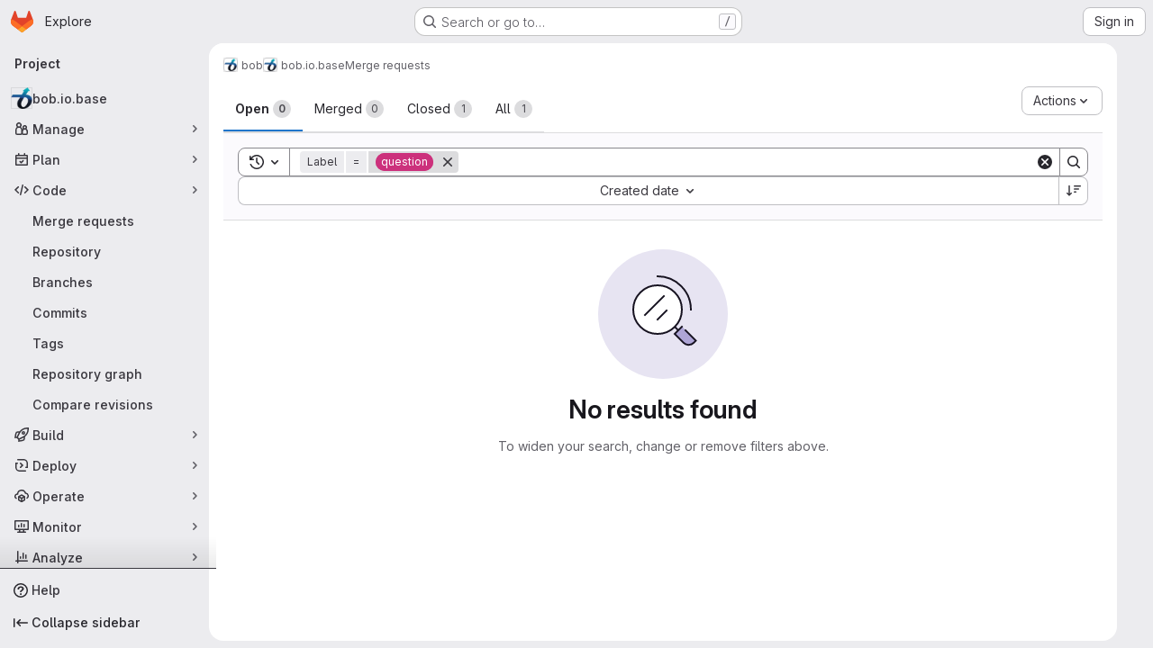

--- FILE ---
content_type: text/css; charset=utf-8
request_url: https://gitlab.idiap.ch/assets/application-59ae9d4e7b7d01e8999df286773289ffa474123a7b129150e7e77fa443e2c2e4.css
body_size: 142302
content:
.atwho-view{position:absolute;top:0;left:0;display:none;margin-top:18px;background:white;color:black;border:1px solid #ddd;border-radius:3px;box-shadow:0 0 5px rgba(0, 0, 0, 0.1);min-width:120px;z-index:11110 !important}.atwho-view .atwho-header{padding:5px;margin:5px;cursor:pointer;border-bottom:solid 1px #eaeff1;color:#6f8092;font-size:11px;font-weight:bold}.atwho-view .atwho-header .small{color:#6f8092;float:right;padding-top:2px;margin-right:-5px;font-size:12px;font-weight:normal}.atwho-view .atwho-header:hover{cursor:default}.atwho-view .cur{background:#36f;color:white}.atwho-view .cur small{color:white}.atwho-view strong{color:#36f}.atwho-view .cur strong{color:white;font:bold}.atwho-view ul{list-style:none;padding:0;margin:auto;max-height:200px;overflow-y:auto}.atwho-view ul li{display:block;padding:5px 10px;border-bottom:1px solid #ddd;cursor:pointer}.atwho-view small{font-size:smaller;color:#777;font-weight:normal}.dropzone,.dropzone *{box-sizing:border-box}.dropzone{position:relative}.dropzone .dz-preview{position:relative;display:inline-block;width:120px;margin:.5em}.dropzone .dz-preview .dz-progress{display:block;height:15px;border:1px solid #aaa}.dropzone .dz-preview .dz-progress .dz-upload{display:block;height:100%;width:0;background:green}.dropzone .dz-preview .dz-error-message{color:red;display:none}.dropzone .dz-preview.dz-error .dz-error-message,.dropzone .dz-preview.dz-error .dz-error-mark{display:block}.dropzone .dz-preview.dz-success .dz-success-mark{display:block}.dropzone .dz-preview .dz-error-mark,.dropzone .dz-preview .dz-success-mark{position:absolute;display:none;left:30px;top:30px;width:54px;height:58px;left:50%;margin-left:-27px}:root{--performance-bar-height: 0px;--system-header-height: 0px;--header-height: 0px;--top-bar-height: 0px;--broadcast-message-height: 0px;--work-item-sticky-header-height: 0px;--system-footer-height: 0px;--application-header-height: calc( var(--header-height) + var(--system-header-height) + var(--performance-bar-height) + var(--top-bar-height) );--application-bar-left: 0px;--application-bar-right: 0px;--ci-icon-success-background-color: var(--gl-color-green-100);--ci-icon-success-text-color: var(--gl-color-green-700);--ci-icon-success-icon-color: var(--gl-color-neutral-0);--ci-icon-success-icon-background-color: var(--gl-color-green-500);--ci-icon-warning-background-color: var(--gl-color-orange-100);--ci-icon-warning-text-color: var(--gl-color-orange-700);--ci-icon-warning-icon-color: var(--gl-color-neutral-0);--ci-icon-warning-icon-background-color: var(--gl-color-orange-500);--ci-icon-danger-background-color: var(--gl-color-red-100);--ci-icon-danger-text-color: var(--gl-color-red-700);--ci-icon-danger-icon-color: var(--gl-color-neutral-0);--ci-icon-danger-icon-background-color: var(--gl-color-red-500);--ci-icon-info-background-color: var(--gl-color-blue-100);--ci-icon-info-text-color: var(--gl-color-blue-700);--ci-icon-info-icon-color: var(--gl-color-blue-500);--ci-icon-info-icon-background-color: var(--gl-color-neutral-0);--ci-icon-neutral-background-color: var(--gl-color-neutral-100);--ci-icon-neutral-text-color: var(--gl-color-neutral-700);--ci-icon-neutral-icon-color: var(--gl-color-neutral-500);--ci-icon-neutral-icon-background-color: var(--gl-color-neutral-0);--diff-warning-text-color: var(--gl-feedback-warning-text-color);--diff-warning-background-color: var(--gl-feedback-warning-background-color);--timeline-entry-draft-note-background-color: var(--gl-color-orange-50);--timeline-entry-internal-note-background-color: var(--gl-color-orange-50);--timeline-entry-target-background-color: var(--gl-color-blue-50);--user-contribution-graph-cell-level-0: var(--gl-color-neutral-50);--user-contribution-graph-cell-level-1: var(--gl-color-data-blue-100);--user-contribution-graph-cell-level-2: var(--gl-color-data-blue-400);--user-contribution-graph-cell-level-3: var(--gl-color-data-blue-600);--user-contribution-graph-cell-level-4: var(--gl-color-data-blue-900)}:root.gl-dark{--ci-icon-success-background-color: var(--gl-color-green-300);--ci-icon-success-text-color: var(--gl-color-green-900);--ci-icon-success-icon-color: var(--gl-color-green-300);--ci-icon-success-icon-background-color: var(--gl-color-green-900);--ci-icon-warning-background-color: var(--gl-color-orange-300);--ci-icon-warning-text-color: var(--gl-color-orange-900);--ci-icon-warning-icon-color: var(--gl-color-orange-300);--ci-icon-warning-icon-background-color: var(--gl-color-orange-900);--ci-icon-danger-background-color: var(--gl-color-red-300);--ci-icon-danger-text-color: var(--gl-color-red-900);--ci-icon-danger-icon-color: var(--gl-color-red-300);--ci-icon-danger-icon-background-color: var(--gl-color-red-900);--ci-icon-info-background-color: var(--gl-color-blue-300);--ci-icon-info-text-color: var(--gl-color-blue-900);--ci-icon-info-icon-color: var(--gl-color-blue-300);--ci-icon-info-icon-background-color: var(--gl-color-blue-900);--ci-icon-neutral-background-color: var(--gl-color-neutral-300);--ci-icon-neutral-text-color: var(--gl-color-neutral-900);--ci-icon-neutral-icon-color: var(--gl-color-neutral-300);--ci-icon-neutral-icon-background-color: var(--gl-color-neutral-900);--diff-warning-background-color: #453522;--timeline-entry-draft-note-background-color: #453522;--timeline-entry-internal-note-background-color: #453522;--timeline-entry-target-background-color: #2A394E;--user-contribution-graph-cell-level-0: var(--gl-color-neutral-900);--user-contribution-graph-cell-level-1: var(--gl-color-data-blue-900);--user-contribution-graph-cell-level-2: var(--gl-color-data-blue-600);--user-contribution-graph-cell-level-3: var(--gl-color-data-blue-400);--user-contribution-graph-cell-level-4: var(--gl-color-data-blue-100)}:root{--blue: #007bff;--indigo: #6610f2;--purple: #6d49cb;--pink: #e83e8c;--red: #dc3545;--orange: #fd7e14;--yellow: #ffc107;--green: #28a745;--teal: #20c997;--cyan: #17a2b8;--white: #fff;--gray: #626168;--gray-dark: #3a383f;--primary: #007bff;--secondary: #ececef;--success: #2f7549;--info: #1f75cb;--warning: #995715;--danger: #c02f12;--light: #dcdcde;--dark: #3a383f;--breakpoint-xs: 0;--breakpoint-sm: 576px;--breakpoint-md: 768px;--breakpoint-lg: 992px;--breakpoint-xl: 1200px;--font-family-sans-serif: var(--default-regular-font, "GitLab Sans"), -apple-system, BlinkMacSystemFont, "Segoe UI", Roboto, "Noto Sans", Ubuntu, Cantarell, "Helvetica Neue", sans-serif, "Apple Color Emoji", "Segoe UI Emoji", "Segoe UI Symbol", "Noto Color Emoji";--font-family-monospace: var(--default-mono-font, "GitLab Mono"), "JetBrains Mono", "Menlo", "DejaVu Sans Mono", "Liberation Mono", "Consolas", "Ubuntu Mono", "Courier New", "andale mono", "lucida console", monospace}*,*::before,*::after{box-sizing:border-box}html{font-family:sans-serif;line-height:1.15;-webkit-text-size-adjust:100%;-webkit-tap-highlight-color:rgba(0,0,0,0)}article,aside,figcaption,figure,footer,header,hgroup,main,nav,section{display:block}body{margin:0;font-family:var(--default-regular-font, "GitLab Sans"),-apple-system,BlinkMacSystemFont,"Segoe UI",Roboto,"Noto Sans",Ubuntu,Cantarell,"Helvetica Neue",sans-serif,"Apple Color Emoji","Segoe UI Emoji","Segoe UI Symbol","Noto Color Emoji";font-size:1rem;font-weight:400;line-height:1.5;text-align:left}[tabindex="-1"]:focus:not(:focus-visible){outline:0 !important}hr{box-sizing:content-box;height:0;overflow:visible}h1,h2,h3,h4,h5,h6{margin-top:0;margin-bottom:.25rem}p{margin-top:0;margin-bottom:1rem}abbr[title],abbr[data-original-title]{text-decoration:underline;-webkit-text-decoration:underline dotted;text-decoration:underline dotted;cursor:help;border-bottom:0;-webkit-text-decoration-skip-ink:none;text-decoration-skip-ink:none}address{margin-bottom:1rem;font-style:normal;line-height:inherit}ol,ul,dl{margin-top:0;margin-bottom:1rem}ol ol,ul ul,ol ul,ul ol{margin-bottom:0}dt{font-weight:600}dd{margin-bottom:.5rem;margin-left:0}blockquote{margin:0 0 1rem}b,strong{font-weight:bolder}small{font-size:80%}sub,sup{position:relative;font-size:75%;line-height:0;vertical-align:baseline}sub{bottom:-0.25em}sup{top:-0.5em}pre,code,kbd,samp{font-family:var(--default-mono-font, "GitLab Mono"),"JetBrains Mono","Menlo","DejaVu Sans Mono","Liberation Mono","Consolas","Ubuntu Mono","Courier New","andale mono","lucida console",monospace;font-size:1em}pre{margin-top:0;margin-bottom:1rem;overflow:auto;-ms-overflow-style:scrollbar}figure{margin:0 0 1rem}img{vertical-align:middle;border-style:none}svg{overflow:hidden;vertical-align:middle}table{border-collapse:collapse}caption{padding-top:.75rem;padding-bottom:.75rem;text-align:left;caption-side:bottom}th{text-align:inherit;text-align:-webkit-match-parent}label{display:inline-block;margin-bottom:.5rem}button{border-radius:0}button:focus:not(:focus-visible){outline:0}input,button,select,optgroup,textarea{margin:0;font-family:inherit;font-size:inherit;line-height:inherit}button,input{overflow:visible}button,select{text-transform:none}[role=button]{cursor:pointer}select{word-wrap:normal}button,[type=button],[type=reset],[type=submit]{-webkit-appearance:button}button:not(:disabled),[type=button]:not(:disabled),[type=reset]:not(:disabled),[type=submit]:not(:disabled){cursor:pointer}button::-moz-focus-inner,[type=button]::-moz-focus-inner,[type=reset]::-moz-focus-inner,[type=submit]::-moz-focus-inner{padding:0;border-style:none}input[type=radio],input[type=checkbox]{box-sizing:border-box;padding:0}textarea{overflow:auto;resize:vertical}fieldset{min-width:0;padding:0;margin:0;border:0}legend{display:block;width:100%;max-width:100%;padding:0;margin-bottom:.5rem;font-size:1.5rem;line-height:inherit;color:inherit;white-space:normal}progress{vertical-align:baseline}[type=number]::-webkit-inner-spin-button,[type=number]::-webkit-outer-spin-button{height:auto}[type=search]{outline-offset:-2px;-webkit-appearance:none}[type=search]::-webkit-search-decoration{-webkit-appearance:none}::-webkit-file-upload-button{font:inherit;-webkit-appearance:button}output{display:inline-block}summary{display:list-item;cursor:pointer}template{display:none}[hidden]{display:none !important}h1,h2,h3,h4,h5,h6,.h1,.h2,.h3,.h4,.h5,.h6{margin-bottom:.25rem;font-weight:600;line-height:1.2}h1,.h1{font-size:2.1875rem}h2,.h2{font-size:1.75rem}h3,.h3{font-size:1.53125rem}h4,.h4{font-size:1.3125rem}h5,.h5{font-size:1.09375rem}h6,.h6{font-size:0.875rem}.lead{font-size:1.25rem;font-weight:300}.display-1{font-size:6rem;font-weight:300;line-height:1.2}.display-2{font-size:5.5rem;font-weight:300;line-height:1.2}.display-3{font-size:4.5rem;font-weight:300;line-height:1.2}.display-4{font-size:3.5rem;font-weight:300;line-height:1.2}hr{margin-top:.5rem;margin-bottom:.5rem;border:0;border-top:1px solid rgba(5,5,6,.1)}small,.small{font-size:0.875em;font-weight:400}mark,.mark{padding:.2em;background-color:#fcf8e3}.list-unstyled{padding-left:0;list-style:none}.list-inline{padding-left:0;list-style:none}.list-inline-item{display:inline-block}.list-inline-item:not(:last-child){margin-right:.5rem}.initialism{font-size:90%;text-transform:uppercase}.blockquote{margin-bottom:.5rem;font-size:1.25rem}.blockquote-footer{display:block;font-size:0.875em;color:#626168}.blockquote-footer::before{content:"— "}.img-fluid{max-width:100%;height:auto}.img-thumbnail{padding:.25rem;background-color:#fff;border:1px solid #a4a3a8;border-radius:.25rem;max-width:100%;height:auto}.figure{display:inline-block}.figure-img{margin-bottom:.25rem;line-height:1}.figure-caption{font-size:90%;color:#626168}code{font-size:90%;color:#e83e8c;word-wrap:break-word}a>code{color:inherit}pre{display:block;font-size:90%;color:#28272d}pre code{font-size:inherit;color:inherit;word-break:normal}.pre-scrollable{max-height:340px;overflow-y:scroll}.container,.container-fluid,.container-xl,.container-lg,.container-md,.container-sm{width:100%;padding-right:15px;padding-left:15px;margin-right:auto;margin-left:auto}@media(min-width: 576px){.container-sm,.container{max-width:540px}}@media(min-width: 768px){.container-md,.container-sm,.container{max-width:720px}}@media(min-width: 992px){.container-lg,.container-md,.container-sm,.container{max-width:960px}}@media(min-width: 1200px){.container-xl,.container-lg,.container-md,.container-sm,.container{max-width:1140px}}.row{display:flex;flex-wrap:wrap;margin-right:-15px;margin-left:-15px}.no-gutters{margin-right:0;margin-left:0}.no-gutters>.col,.no-gutters>[class*=col-]{padding-right:0;padding-left:0}.gl-col-xl,.gl-col-xl-auto,.gl-col-xl-12,.gl-col-xl-11,.gl-col-xl-10,.gl-col-xl-9,.gl-col-xl-8,.gl-col-xl-7,.gl-col-xl-6,.gl-col-xl-5,.gl-col-xl-4,.gl-col-xl-3,.gl-col-xl-2,.gl-col-xl-1,.gl-col-lg,.gl-col-lg-auto,.gl-col-lg-12,.gl-col-lg-11,.gl-col-lg-10,.gl-col-lg-9,.gl-col-lg-8,.gl-col-lg-7,.gl-col-lg-6,.gl-col-lg-5,.gl-col-lg-4,.gl-col-lg-3,.gl-col-lg-2,.gl-col-lg-1,.gl-col-md,.gl-col-md-auto,.gl-col-md-12,.gl-col-md-11,.gl-col-md-10,.gl-col-md-9,.gl-col-md-8,.gl-col-md-7,.gl-col-md-6,.gl-col-md-5,.gl-col-md-4,.gl-col-md-3,.gl-col-md-2,.gl-col-md-1,.gl-col-sm,.gl-col-sm-auto,.gl-col-sm-12,.gl-col-sm-11,.gl-col-sm-10,.gl-col-sm-9,.gl-col-sm-8,.gl-col-sm-7,.gl-col-sm-6,.gl-col-sm-5,.gl-col-sm-4,.gl-col-sm-3,.gl-col-sm-2,.gl-col-sm-1,.gl-col,.gl-col-auto,.gl-col-12,.gl-col-11,.gl-col-10,.gl-col-9,.gl-col-8,.gl-col-7,.gl-col-6,.gl-col-5,.gl-col-4,.gl-col-3,.gl-col-2,.gl-col-1,.col-xl,.col-xl-auto,.col-xl-12,.col-xl-11,.col-xl-10,.col-xl-9,.col-xl-8,.col-xl-7,.col-xl-6,.col-xl-5,.col-xl-4,.col-xl-3,.col-xl-2,.col-xl-1,.col-lg,.col-lg-auto,.col-lg-12,.col-lg-11,.col-lg-10,.col-lg-9,.col-lg-8,.col-lg-7,.col-lg-6,.col-lg-5,.col-lg-4,.col-lg-3,.col-lg-2,.col-lg-1,.col-md,.col-md-auto,.col-md-12,.col-md-11,.col-md-10,.col-md-9,.col-md-8,.col-md-7,.col-md-6,.col-md-5,.col-md-4,.col-md-3,.col-md-2,.col-md-1,.col-sm,.col-sm-auto,.col-sm-12,.col-sm-11,.col-sm-10,.col-sm-9,.col-sm-8,.col-sm-7,.col-sm-6,.col-sm-5,.col-sm-4,.col-sm-3,.col-sm-2,.col-sm-1,.col,.col-auto,.col-12,.col-11,.col-10,.col-9,.col-8,.col-7,.col-6,.col-5,.col-4,.col-3,.col-2,.col-1{position:relative;width:100%;padding-right:15px;padding-left:15px}.col{flex-basis:0;flex-grow:1;max-width:100%}.row-cols-1>*{flex:0 0 100%;max-width:100%}.row-cols-2>*{flex:0 0 50%;max-width:50%}.row-cols-3>*{flex:0 0 33.3333333333%;max-width:33.3333333333%}.row-cols-4>*{flex:0 0 25%;max-width:25%}.row-cols-5>*{flex:0 0 20%;max-width:20%}.row-cols-6>*{flex:0 0 16.6666666667%;max-width:16.6666666667%}.col-auto{flex:0 0 auto;width:auto;max-width:100%}.col-1{flex:0 0 8.33333333%;max-width:8.33333333%}.col-2{flex:0 0 16.66666667%;max-width:16.66666667%}.col-3{flex:0 0 25%;max-width:25%}.col-4{flex:0 0 33.33333333%;max-width:33.33333333%}.col-5{flex:0 0 41.66666667%;max-width:41.66666667%}.col-6{flex:0 0 50%;max-width:50%}.col-7{flex:0 0 58.33333333%;max-width:58.33333333%}.col-8{flex:0 0 66.66666667%;max-width:66.66666667%}.col-9{flex:0 0 75%;max-width:75%}.col-10{flex:0 0 83.33333333%;max-width:83.33333333%}.col-11{flex:0 0 91.66666667%;max-width:91.66666667%}.col-12{flex:0 0 100%;max-width:100%}.order-first{order:-1}.order-last{order:13}.order-0{order:0}.order-1{order:1}.order-2{order:2}.order-3{order:3}.order-4{order:4}.order-5{order:5}.order-6{order:6}.order-7{order:7}.order-8{order:8}.order-9{order:9}.order-10{order:10}.order-11{order:11}.order-12{order:12}.offset-1{margin-left:8.33333333%}.offset-2{margin-left:16.66666667%}.offset-3{margin-left:25%}.offset-4{margin-left:33.33333333%}.offset-5{margin-left:41.66666667%}.offset-6{margin-left:50%}.offset-7{margin-left:58.33333333%}.offset-8{margin-left:66.66666667%}.offset-9{margin-left:75%}.offset-10{margin-left:83.33333333%}.offset-11{margin-left:91.66666667%}@media(min-width: 576px){.col-sm{flex-basis:0;flex-grow:1;max-width:100%}.row-cols-sm-1>*{flex:0 0 100%;max-width:100%}.row-cols-sm-2>*{flex:0 0 50%;max-width:50%}.row-cols-sm-3>*{flex:0 0 33.3333333333%;max-width:33.3333333333%}.row-cols-sm-4>*{flex:0 0 25%;max-width:25%}.row-cols-sm-5>*{flex:0 0 20%;max-width:20%}.row-cols-sm-6>*{flex:0 0 16.6666666667%;max-width:16.6666666667%}.col-sm-auto{flex:0 0 auto;width:auto;max-width:100%}.col-sm-1{flex:0 0 8.33333333%;max-width:8.33333333%}.col-sm-2{flex:0 0 16.66666667%;max-width:16.66666667%}.col-sm-3{flex:0 0 25%;max-width:25%}.col-sm-4{flex:0 0 33.33333333%;max-width:33.33333333%}.col-sm-5{flex:0 0 41.66666667%;max-width:41.66666667%}.col-sm-6{flex:0 0 50%;max-width:50%}.col-sm-7{flex:0 0 58.33333333%;max-width:58.33333333%}.col-sm-8{flex:0 0 66.66666667%;max-width:66.66666667%}.col-sm-9{flex:0 0 75%;max-width:75%}.col-sm-10{flex:0 0 83.33333333%;max-width:83.33333333%}.col-sm-11{flex:0 0 91.66666667%;max-width:91.66666667%}.col-sm-12{flex:0 0 100%;max-width:100%}.order-sm-first{order:-1}.order-sm-last{order:13}.order-sm-0{order:0}.order-sm-1{order:1}.order-sm-2{order:2}.order-sm-3{order:3}.order-sm-4{order:4}.order-sm-5{order:5}.order-sm-6{order:6}.order-sm-7{order:7}.order-sm-8{order:8}.order-sm-9{order:9}.order-sm-10{order:10}.order-sm-11{order:11}.order-sm-12{order:12}.offset-sm-0{margin-left:0}.offset-sm-1{margin-left:8.33333333%}.offset-sm-2{margin-left:16.66666667%}.offset-sm-3{margin-left:25%}.offset-sm-4{margin-left:33.33333333%}.offset-sm-5{margin-left:41.66666667%}.offset-sm-6{margin-left:50%}.offset-sm-7{margin-left:58.33333333%}.offset-sm-8{margin-left:66.66666667%}.offset-sm-9{margin-left:75%}.offset-sm-10{margin-left:83.33333333%}.offset-sm-11{margin-left:91.66666667%}}@media(min-width: 768px){.col-md{flex-basis:0;flex-grow:1;max-width:100%}.row-cols-md-1>*{flex:0 0 100%;max-width:100%}.row-cols-md-2>*{flex:0 0 50%;max-width:50%}.row-cols-md-3>*{flex:0 0 33.3333333333%;max-width:33.3333333333%}.row-cols-md-4>*{flex:0 0 25%;max-width:25%}.row-cols-md-5>*{flex:0 0 20%;max-width:20%}.row-cols-md-6>*{flex:0 0 16.6666666667%;max-width:16.6666666667%}.col-md-auto{flex:0 0 auto;width:auto;max-width:100%}.col-md-1{flex:0 0 8.33333333%;max-width:8.33333333%}.col-md-2{flex:0 0 16.66666667%;max-width:16.66666667%}.col-md-3{flex:0 0 25%;max-width:25%}.col-md-4{flex:0 0 33.33333333%;max-width:33.33333333%}.col-md-5{flex:0 0 41.66666667%;max-width:41.66666667%}.col-md-6{flex:0 0 50%;max-width:50%}.col-md-7{flex:0 0 58.33333333%;max-width:58.33333333%}.col-md-8{flex:0 0 66.66666667%;max-width:66.66666667%}.col-md-9{flex:0 0 75%;max-width:75%}.col-md-10{flex:0 0 83.33333333%;max-width:83.33333333%}.col-md-11{flex:0 0 91.66666667%;max-width:91.66666667%}.col-md-12{flex:0 0 100%;max-width:100%}.order-md-first{order:-1}.order-md-last{order:13}.order-md-0{order:0}.order-md-1{order:1}.order-md-2{order:2}.order-md-3{order:3}.order-md-4{order:4}.order-md-5{order:5}.order-md-6{order:6}.order-md-7{order:7}.order-md-8{order:8}.order-md-9{order:9}.order-md-10{order:10}.order-md-11{order:11}.order-md-12{order:12}.offset-md-0{margin-left:0}.offset-md-1{margin-left:8.33333333%}.offset-md-2{margin-left:16.66666667%}.offset-md-3{margin-left:25%}.offset-md-4{margin-left:33.33333333%}.offset-md-5{margin-left:41.66666667%}.offset-md-6{margin-left:50%}.offset-md-7{margin-left:58.33333333%}.offset-md-8{margin-left:66.66666667%}.offset-md-9{margin-left:75%}.offset-md-10{margin-left:83.33333333%}.offset-md-11{margin-left:91.66666667%}}@media(min-width: 992px){.col-lg{flex-basis:0;flex-grow:1;max-width:100%}.row-cols-lg-1>*{flex:0 0 100%;max-width:100%}.row-cols-lg-2>*{flex:0 0 50%;max-width:50%}.row-cols-lg-3>*{flex:0 0 33.3333333333%;max-width:33.3333333333%}.row-cols-lg-4>*{flex:0 0 25%;max-width:25%}.row-cols-lg-5>*{flex:0 0 20%;max-width:20%}.row-cols-lg-6>*{flex:0 0 16.6666666667%;max-width:16.6666666667%}.col-lg-auto{flex:0 0 auto;width:auto;max-width:100%}.col-lg-1{flex:0 0 8.33333333%;max-width:8.33333333%}.col-lg-2{flex:0 0 16.66666667%;max-width:16.66666667%}.col-lg-3{flex:0 0 25%;max-width:25%}.col-lg-4{flex:0 0 33.33333333%;max-width:33.33333333%}.col-lg-5{flex:0 0 41.66666667%;max-width:41.66666667%}.col-lg-6{flex:0 0 50%;max-width:50%}.col-lg-7{flex:0 0 58.33333333%;max-width:58.33333333%}.col-lg-8{flex:0 0 66.66666667%;max-width:66.66666667%}.col-lg-9{flex:0 0 75%;max-width:75%}.col-lg-10{flex:0 0 83.33333333%;max-width:83.33333333%}.col-lg-11{flex:0 0 91.66666667%;max-width:91.66666667%}.col-lg-12{flex:0 0 100%;max-width:100%}.order-lg-first{order:-1}.order-lg-last{order:13}.order-lg-0{order:0}.order-lg-1{order:1}.order-lg-2{order:2}.order-lg-3{order:3}.order-lg-4{order:4}.order-lg-5{order:5}.order-lg-6{order:6}.order-lg-7{order:7}.order-lg-8{order:8}.order-lg-9{order:9}.order-lg-10{order:10}.order-lg-11{order:11}.order-lg-12{order:12}.offset-lg-0{margin-left:0}.offset-lg-1{margin-left:8.33333333%}.offset-lg-2{margin-left:16.66666667%}.offset-lg-3{margin-left:25%}.offset-lg-4{margin-left:33.33333333%}.offset-lg-5{margin-left:41.66666667%}.offset-lg-6{margin-left:50%}.offset-lg-7{margin-left:58.33333333%}.offset-lg-8{margin-left:66.66666667%}.offset-lg-9{margin-left:75%}.offset-lg-10{margin-left:83.33333333%}.offset-lg-11{margin-left:91.66666667%}}@media(min-width: 1200px){.col-xl{flex-basis:0;flex-grow:1;max-width:100%}.row-cols-xl-1>*{flex:0 0 100%;max-width:100%}.row-cols-xl-2>*{flex:0 0 50%;max-width:50%}.row-cols-xl-3>*{flex:0 0 33.3333333333%;max-width:33.3333333333%}.row-cols-xl-4>*{flex:0 0 25%;max-width:25%}.row-cols-xl-5>*{flex:0 0 20%;max-width:20%}.row-cols-xl-6>*{flex:0 0 16.6666666667%;max-width:16.6666666667%}.col-xl-auto{flex:0 0 auto;width:auto;max-width:100%}.col-xl-1{flex:0 0 8.33333333%;max-width:8.33333333%}.col-xl-2{flex:0 0 16.66666667%;max-width:16.66666667%}.col-xl-3{flex:0 0 25%;max-width:25%}.col-xl-4{flex:0 0 33.33333333%;max-width:33.33333333%}.col-xl-5{flex:0 0 41.66666667%;max-width:41.66666667%}.col-xl-6{flex:0 0 50%;max-width:50%}.col-xl-7{flex:0 0 58.33333333%;max-width:58.33333333%}.col-xl-8{flex:0 0 66.66666667%;max-width:66.66666667%}.col-xl-9{flex:0 0 75%;max-width:75%}.col-xl-10{flex:0 0 83.33333333%;max-width:83.33333333%}.col-xl-11{flex:0 0 91.66666667%;max-width:91.66666667%}.col-xl-12{flex:0 0 100%;max-width:100%}.order-xl-first{order:-1}.order-xl-last{order:13}.order-xl-0{order:0}.order-xl-1{order:1}.order-xl-2{order:2}.order-xl-3{order:3}.order-xl-4{order:4}.order-xl-5{order:5}.order-xl-6{order:6}.order-xl-7{order:7}.order-xl-8{order:8}.order-xl-9{order:9}.order-xl-10{order:10}.order-xl-11{order:11}.order-xl-12{order:12}.offset-xl-0{margin-left:0}.offset-xl-1{margin-left:8.33333333%}.offset-xl-2{margin-left:16.66666667%}.offset-xl-3{margin-left:25%}.offset-xl-4{margin-left:33.33333333%}.offset-xl-5{margin-left:41.66666667%}.offset-xl-6{margin-left:50%}.offset-xl-7{margin-left:58.33333333%}.offset-xl-8{margin-left:66.66666667%}.offset-xl-9{margin-left:75%}.offset-xl-10{margin-left:83.33333333%}.offset-xl-11{margin-left:91.66666667%}}.table-sm th,.table-sm td{padding:.3rem}.table-bordered{border:1px solid #dcdcde}.table-bordered th,.table-bordered td{border:1px solid #dcdcde}.table-bordered thead th,.table-bordered thead td{border-bottom-width:2px}.table-borderless th,.table-borderless td,.table-borderless thead th,.table-borderless tbody+tbody{border:0}.table-striped tbody tr:nth-of-type(odd){background-color:var(--gl-background-color-subtle)}.table-hover tbody tr:hover{color:#3a383f;background-color:rgba(5,5,6,.075)}.table-primary,.table-primary>th,.table-primary>td{background-color:#b8daff}.table-primary th,.table-primary td,.table-primary thead th,.table-primary tbody+tbody{border-color:#7abaff}.table-hover .table-primary:hover{background-color:#9fcdff}.table-hover .table-primary:hover>td,.table-hover .table-primary:hover>th{background-color:#9fcdff}.table-secondary,.table-secondary>th,.table-secondary>td{background-color:#fafafb}.table-secondary th,.table-secondary td,.table-secondary thead th,.table-secondary tbody+tbody{border-color:#f5f5f7}.table-hover .table-secondary:hover{background-color:#ececf0}.table-hover .table-secondary:hover>td,.table-hover .table-secondary:hover>th{background-color:#ececf0}.table-success,.table-success>th,.table-success>td{background-color:#c5d8cc}.table-success th,.table-success td,.table-success thead th,.table-success tbody+tbody{border-color:#93b7a0}.table-hover .table-success:hover{background-color:#b6cebf}.table-hover .table-success:hover>td,.table-hover .table-success:hover>th{background-color:#b6cebf}.table-info,.table-info>th,.table-info>td{background-color:#c0d8f0}.table-info th,.table-info td,.table-info thead th,.table-info tbody+tbody{border-color:#8bb7e4}.table-hover .table-info:hover{background-color:#abcbeb}.table-hover .table-info:hover>td,.table-hover .table-info:hover>th{background-color:#abcbeb}.table-warning,.table-warning>th,.table-warning>td{background-color:#e2d0bd}.table-warning th,.table-warning td,.table-warning thead th,.table-warning tbody+tbody{border-color:#caa885}.table-hover .table-warning:hover{background-color:#dac3ab}.table-hover .table-warning:hover>td,.table-hover .table-warning:hover>th{background-color:#dac3ab}.table-danger,.table-danger>th,.table-danger>td{background-color:#edc5bd}.table-danger th,.table-danger td,.table-danger thead th,.table-danger tbody+tbody{border-color:#de9384}.table-hover .table-danger:hover{background-color:#e8b3a9}.table-hover .table-danger:hover>td,.table-hover .table-danger:hover>th{background-color:#e8b3a9}.table-light,.table-light>th,.table-light>td{background-color:#f5f5f6}.table-light th,.table-light td,.table-light thead th,.table-light tbody+tbody{border-color:#ededee}.table-hover .table-light:hover{background-color:#e8e8ea}.table-hover .table-light:hover>td,.table-hover .table-light:hover>th{background-color:#e8e8ea}.table-dark,.table-dark>th,.table-dark>td{background-color:#c8c7c9}.table-dark th,.table-dark td,.table-dark thead th,.table-dark tbody+tbody{border-color:#99989b}.table-hover .table-dark:hover{background-color:#bbbabc}.table-hover .table-dark:hover>td,.table-hover .table-dark:hover>th{background-color:#bbbabc}.table-active,.table-active>th,.table-active>td{background-color:rgba(5,5,6,.075)}.table-hover .table-active:hover{background-color:rgba(0,0,0,.075)}.table-hover .table-active:hover>td,.table-hover .table-active:hover>th{background-color:rgba(0,0,0,.075)}.table .thead-dark th{color:#fff;background-color:#3a383f;border-color:#4d4a53}.table .thead-light th{color:#4c4b51;background-color:#bfbfc3;border-color:#dcdcde}.table-dark{color:#fff;background-color:#3a383f}.table-dark th,.table-dark td,.table-dark thead th{border-color:#4d4a53}.table-dark.table-bordered{border:0}.table-dark.table-striped tbody tr:nth-of-type(odd){background-color:rgba(255,255,255,.05)}.table-dark.table-hover tbody tr:hover{color:#fff;background-color:rgba(255,255,255,.075)}@container (width < 576px){:where(html.with-gl-container-queries) .table-responsive-sm{display:block;width:100%;overflow-x:auto;-webkit-overflow-scrolling:touch}:where(html.with-gl-container-queries) .table-responsive-sm>.table-bordered{border:0}}@media(width < 576px){:where(html:not(.with-gl-container-queries)) .table-responsive-sm{display:block;width:100%;overflow-x:auto;-webkit-overflow-scrolling:touch}:where(html:not(.with-gl-container-queries)) .table-responsive-sm>.table-bordered{border:0}}@container (width < 768px){:where(html.with-gl-container-queries) .table-responsive-md{display:block;width:100%;overflow-x:auto;-webkit-overflow-scrolling:touch}:where(html.with-gl-container-queries) .table-responsive-md>.table-bordered{border:0}}@media(width < 768px){:where(html:not(.with-gl-container-queries)) .table-responsive-md{display:block;width:100%;overflow-x:auto;-webkit-overflow-scrolling:touch}:where(html:not(.with-gl-container-queries)) .table-responsive-md>.table-bordered{border:0}}@container (width < 992px){:where(html.with-gl-container-queries) .table-responsive-lg{display:block;width:100%;overflow-x:auto;-webkit-overflow-scrolling:touch}:where(html.with-gl-container-queries) .table-responsive-lg>.table-bordered{border:0}}@media(width < 992px){:where(html:not(.with-gl-container-queries)) .table-responsive-lg{display:block;width:100%;overflow-x:auto;-webkit-overflow-scrolling:touch}:where(html:not(.with-gl-container-queries)) .table-responsive-lg>.table-bordered{border:0}}@container (width < 1200px){:where(html.with-gl-container-queries) .table-responsive-xl{display:block;width:100%;overflow-x:auto;-webkit-overflow-scrolling:touch}:where(html.with-gl-container-queries) .table-responsive-xl>.table-bordered{border:0}}@media(width < 1200px){:where(html:not(.with-gl-container-queries)) .table-responsive-xl{display:block;width:100%;overflow-x:auto;-webkit-overflow-scrolling:touch}:where(html:not(.with-gl-container-queries)) .table-responsive-xl>.table-bordered{border:0}}.table-responsive{display:block;width:100%;overflow-x:auto;-webkit-overflow-scrolling:touch}.table-responsive>.table-bordered{border:0}.form-control{display:block;width:100%;height:32px;padding:.375rem .75rem;font-size:0.875rem;font-weight:400;line-height:1.5;color:#3a383f;background-color:#fff;background-clip:padding-box;border:1px solid #89888d;border-radius:.25rem;transition:border-color .15s ease-in-out,box-shadow .15s ease-in-out}@media(prefers-reduced-motion: reduce){.form-control{transition:none}}.form-control::-ms-expand{background-color:rgba(0,0,0,0);border:0}.form-control:focus{color:#3a383f;background-color:#fff;border-color:#80bdff;outline:0;box-shadow:0 0 0 .2rem rgba(0,123,255,.25)}.form-control::placeholder{color:#626168;opacity:1}.form-control:disabled,.form-control[readonly]{background-color:#fbfafd;opacity:1}input[type=date].form-control,input[type=time].form-control,input[type=datetime-local].form-control,input[type=month].form-control{appearance:none}select.form-control:-moz-focusring{color:rgba(0,0,0,0);text-shadow:0 0 0 #3a383f}select.form-control:focus::-ms-value{color:#3a383f;background-color:#fff}.form-control-file,.form-control-range{display:block;width:100%}.col-form-label{padding-top:calc(0.375rem + 1px);padding-bottom:calc(0.375rem + 1px);margin-bottom:0;font-size:inherit;line-height:1.5}.col-form-label-lg{padding-top:calc(0.5rem + 1px);padding-bottom:calc(0.5rem + 1px);font-size:1.25rem;line-height:1.5}.col-form-label-sm{padding-top:calc(0.25rem + 1px);padding-bottom:calc(0.25rem + 1px);font-size:0.875rem;line-height:1.5}.form-control-plaintext{display:block;width:100%;padding:.375rem 0;margin-bottom:0;font-size:0.875rem;line-height:1.5;color:#3a383f;background-color:rgba(0,0,0,0);border:solid rgba(0,0,0,0);border-width:1px 0}.form-control-plaintext.form-control-sm,.form-control-plaintext.form-control-lg{padding-right:0;padding-left:0}.form-control-sm{height:calc(1.5em + 0.5rem + 2px);padding:.25rem .5rem;font-size:0.875rem;line-height:1.5;border-radius:.2rem}.form-control-lg{height:calc(1.5em + 1rem + 2px);padding:.5rem 1rem;font-size:1.25rem;line-height:1.5;border-radius:.3rem}select.form-control[size],select.form-control[multiple]{height:auto}textarea.form-control{height:auto}.form-group{margin-bottom:1rem}.form-text{display:block;margin-top:.25rem}.form-row{display:flex;flex-wrap:wrap;margin-right:-5px;margin-left:-5px}.form-row>.col,.form-row>[class*=col-]{padding-right:5px;padding-left:5px}.form-check{position:relative;display:block;padding-left:1.25rem}.form-check-input{position:absolute;margin-top:.3rem;margin-left:-1.25rem}.form-check-input[disabled]~.form-check-label,.form-check-input:disabled~.form-check-label{color:#626168}.form-check-label{margin-bottom:0}.form-check-inline{display:inline-flex;align-items:center;padding-left:0;margin-right:.75rem}.form-check-inline .form-check-input{position:static;margin-top:0;margin-right:.3125rem;margin-left:0}.valid-feedback{display:none;width:100%;margin-top:.25rem;font-size:0.875em;color:#2f7549}.valid-tooltip{position:absolute;top:100%;left:0;z-index:5;display:none;max-width:100%;padding:.5rem .75rem;margin-top:.1rem;font-size:0.75rem;line-height:1.5;color:#fff;background-color:#2f7549;border-radius:.25rem}.form-row>.col>.valid-tooltip,.form-row>[class*=col-]>.valid-tooltip{left:5px}.was-validated :valid~.valid-feedback,.was-validated :valid~.valid-tooltip,.is-valid~.valid-feedback,.is-valid~.valid-tooltip{display:block}.was-validated .form-control:valid,.form-control.is-valid{border-color:#2f7549}.was-validated .form-control:valid:focus,.form-control.is-valid:focus{border-color:#2f7549;box-shadow:0 0 0 .2rem rgba(47,117,73,.25)}.was-validated .custom-select:valid,.custom-select.is-valid{border-color:#2f7549}.was-validated .custom-select:valid:focus,.custom-select.is-valid:focus{border-color:#2f7549;box-shadow:0 0 0 .2rem rgba(47,117,73,.25)}.was-validated .form-check-input:valid~.form-check-label,.form-check-input.is-valid~.form-check-label{color:#2f7549}.was-validated .form-check-input:valid~.valid-feedback,.was-validated .form-check-input:valid~.valid-tooltip,.form-check-input.is-valid~.valid-feedback,.form-check-input.is-valid~.valid-tooltip{display:block}.was-validated .custom-control-input:valid~.custom-control-label,.custom-control-input.is-valid~.custom-control-label{color:#2f7549}.was-validated .custom-control-input:valid~.custom-control-label::before,.custom-control-input.is-valid~.custom-control-label::before{border-color:#2f7549}.was-validated .custom-control-input:valid:checked~.custom-control-label::before,.custom-control-input.is-valid:checked~.custom-control-label::before{border-color:#3e9960;background-color:#3e9960}.was-validated .custom-control-input:valid:focus~.custom-control-label::before,.custom-control-input.is-valid:focus~.custom-control-label::before{box-shadow:0 0 0 .2rem rgba(47,117,73,.25)}.was-validated .custom-control-input:valid:focus:not(:checked)~.custom-control-label::before,.custom-control-input.is-valid:focus:not(:checked)~.custom-control-label::before{border-color:#2f7549}.was-validated .custom-file-input:valid~.custom-file-label,.custom-file-input.is-valid~.custom-file-label{border-color:#2f7549}.was-validated .custom-file-input:valid:focus~.custom-file-label,.custom-file-input.is-valid:focus~.custom-file-label{border-color:#2f7549;box-shadow:0 0 0 .2rem rgba(47,117,73,.25)}.invalid-feedback{display:none;width:100%;margin-top:.25rem;font-size:0.875em;color:#c02f12}.invalid-tooltip{position:absolute;top:100%;left:0;z-index:5;display:none;max-width:100%;padding:.5rem .75rem;margin-top:.1rem;font-size:0.75rem;line-height:1.5;color:#fff;background-color:#c02f12;border-radius:.25rem}.form-row>.col>.invalid-tooltip,.form-row>[class*=col-]>.invalid-tooltip{left:5px}.was-validated :invalid~.invalid-feedback,.was-validated :invalid~.invalid-tooltip,.is-invalid~.invalid-feedback,.is-invalid~.invalid-tooltip{display:block}.was-validated .form-control:invalid,.form-control.is-invalid{border-color:#c02f12}.was-validated .form-control:invalid:focus,.form-control.is-invalid:focus{border-color:#c02f12;box-shadow:0 0 0 .2rem rgba(192,47,18,.25)}.was-validated .custom-select:invalid,.custom-select.is-invalid{border-color:#c02f12}.was-validated .custom-select:invalid:focus,.custom-select.is-invalid:focus{border-color:#c02f12;box-shadow:0 0 0 .2rem rgba(192,47,18,.25)}.was-validated .form-check-input:invalid~.form-check-label,.form-check-input.is-invalid~.form-check-label{color:#c02f12}.was-validated .form-check-input:invalid~.invalid-feedback,.was-validated .form-check-input:invalid~.invalid-tooltip,.form-check-input.is-invalid~.invalid-feedback,.form-check-input.is-invalid~.invalid-tooltip{display:block}.was-validated .custom-control-input:invalid~.custom-control-label,.custom-control-input.is-invalid~.custom-control-label{color:#c02f12}.was-validated .custom-control-input:invalid~.custom-control-label::before,.custom-control-input.is-invalid~.custom-control-label::before{border-color:#c02f12}.was-validated .custom-control-input:invalid:checked~.custom-control-label::before,.custom-control-input.is-invalid:checked~.custom-control-label::before{border-color:#ea3e1b;background-color:#ea3e1b}.was-validated .custom-control-input:invalid:focus~.custom-control-label::before,.custom-control-input.is-invalid:focus~.custom-control-label::before{box-shadow:0 0 0 .2rem rgba(192,47,18,.25)}.was-validated .custom-control-input:invalid:focus:not(:checked)~.custom-control-label::before,.custom-control-input.is-invalid:focus:not(:checked)~.custom-control-label::before{border-color:#c02f12}.was-validated .custom-file-input:invalid~.custom-file-label,.custom-file-input.is-invalid~.custom-file-label{border-color:#c02f12}.was-validated .custom-file-input:invalid:focus~.custom-file-label,.custom-file-input.is-invalid:focus~.custom-file-label{border-color:#c02f12;box-shadow:0 0 0 .2rem rgba(192,47,18,.25)}.form-inline{display:flex;flex-flow:row wrap;align-items:center}.form-inline .form-check{width:100%}@media(min-width: 576px){.form-inline label{display:flex;align-items:center;justify-content:center;margin-bottom:0}.form-inline .form-group{display:flex;flex:0 0 auto;flex-flow:row wrap;align-items:center;margin-bottom:0}.form-inline .form-control{display:inline-block;width:auto;vertical-align:middle}.form-inline .form-control-plaintext{display:inline-block}.form-inline .input-group,.form-inline .custom-select{width:auto}.form-inline .form-check{display:flex;align-items:center;justify-content:center;width:auto;padding-left:0}.form-inline .form-check-input{position:relative;flex-shrink:0;margin-top:0;margin-right:.25rem;margin-left:0}.form-inline .custom-control{align-items:center;justify-content:center}.form-inline .custom-control-label{margin-bottom:0}}.btn{display:inline-block;font-weight:400;color:#3a383f;text-align:center;vertical-align:middle;-webkit-user-select:none;user-select:none;background-color:rgba(0,0,0,0);border:1px solid rgba(0,0,0,0);padding:.375rem .75rem;font-size:1rem;line-height:20px;border-radius:.25rem;transition:color .15s ease-in-out,background-color .15s ease-in-out,border-color .15s ease-in-out,box-shadow .15s ease-in-out}@media(prefers-reduced-motion: reduce){.btn{transition:none}}.btn:hover{color:#3a383f;text-decoration:none}.btn:focus,.btn.focus{outline:0;box-shadow:0 0 0 .2rem rgba(0,123,255,.25)}.btn.disabled,.btn:disabled{opacity:.65}.btn:not(:disabled):not(.disabled){cursor:pointer}a.btn.disabled,fieldset:disabled a.btn{pointer-events:none}.btn-primary{color:#fff;background-color:#007bff;border-color:#007bff}.btn-primary:hover{color:#fff;background-color:#0069d9;border-color:#0062cc}.btn-primary:focus,.btn-primary.focus{color:#fff;background-color:#0069d9;border-color:#0062cc;box-shadow:0 0 0 .2rem rgba(38,143,255,.5)}.btn-primary.disabled,.btn-primary:disabled{color:#fff;background-color:#007bff;border-color:#007bff}.btn-primary:not(:disabled):not(.disabled):active,.btn-primary:not(:disabled):not(.disabled).active,.show>.btn-primary.dropdown-toggle{color:#fff;background-color:#0062cc;border-color:#005cbf}.btn-primary:not(:disabled):not(.disabled):active:focus,.btn-primary:not(:disabled):not(.disabled).active:focus,.show>.btn-primary.dropdown-toggle:focus{box-shadow:0 0 0 .2rem rgba(38,143,255,.5)}.btn-secondary{color:#28272d;background-color:#ececef;border-color:#ececef}.btn-secondary:hover{color:#28272d;background-color:#d7d7de;border-color:#d0d0d8}.btn-secondary:focus,.btn-secondary.focus{color:#28272d;background-color:#d7d7de;border-color:#d0d0d8;box-shadow:0 0 0 .2rem rgba(207,206,210,.5)}.btn-secondary.disabled,.btn-secondary:disabled{color:#28272d;background-color:#ececef;border-color:#ececef}.btn-secondary:not(:disabled):not(.disabled):active,.btn-secondary:not(:disabled):not(.disabled).active,.show>.btn-secondary.dropdown-toggle{color:#28272d;background-color:#d0d0d8;border-color:#c9c9d2}.btn-secondary:not(:disabled):not(.disabled):active:focus,.btn-secondary:not(:disabled):not(.disabled).active:focus,.show>.btn-secondary.dropdown-toggle:focus{box-shadow:0 0 0 .2rem rgba(207,206,210,.5)}.btn-success{color:#fff;background-color:#2f7549;border-color:#2f7549}.btn-success:hover{color:#fff;background-color:#245a38;border-color:#205132}.btn-success:focus,.btn-success.focus{color:#fff;background-color:#245a38;border-color:#205132;box-shadow:0 0 0 .2rem rgba(78,138,100,.5)}.btn-success.disabled,.btn-success:disabled{color:#fff;background-color:#2f7549;border-color:#2f7549}.btn-success:not(:disabled):not(.disabled):active,.btn-success:not(:disabled):not(.disabled).active,.show>.btn-success.dropdown-toggle{color:#fff;background-color:#205132;border-color:#1d482d}.btn-success:not(:disabled):not(.disabled):active:focus,.btn-success:not(:disabled):not(.disabled).active:focus,.show>.btn-success.dropdown-toggle:focus{box-shadow:0 0 0 .2rem rgba(78,138,100,.5)}.btn-info{color:#fff;background-color:#1f75cb;border-color:#1f75cb}.btn-info:hover{color:#fff;background-color:#1a62aa;border-color:#185c9f}.btn-info:focus,.btn-info.focus{color:#fff;background-color:#1a62aa;border-color:#185c9f;box-shadow:0 0 0 .2rem rgba(65,138,211,.5)}.btn-info.disabled,.btn-info:disabled{color:#fff;background-color:#1f75cb;border-color:#1f75cb}.btn-info:not(:disabled):not(.disabled):active,.btn-info:not(:disabled):not(.disabled).active,.show>.btn-info.dropdown-toggle{color:#fff;background-color:#185c9f;border-color:#175594}.btn-info:not(:disabled):not(.disabled):active:focus,.btn-info:not(:disabled):not(.disabled).active:focus,.show>.btn-info.dropdown-toggle:focus{box-shadow:0 0 0 .2rem rgba(65,138,211,.5)}.btn-warning{color:#fff;background-color:#995715;border-color:#995715}.btn-warning:hover{color:#fff;background-color:#774410;border-color:#6c3e0f}.btn-warning:focus,.btn-warning.focus{color:#fff;background-color:#774410;border-color:#6c3e0f;box-shadow:0 0 0 .2rem rgba(168,112,56,.5)}.btn-warning.disabled,.btn-warning:disabled{color:#fff;background-color:#995715;border-color:#995715}.btn-warning:not(:disabled):not(.disabled):active,.btn-warning:not(:disabled):not(.disabled).active,.show>.btn-warning.dropdown-toggle{color:#fff;background-color:#6c3e0f;border-color:#61370d}.btn-warning:not(:disabled):not(.disabled):active:focus,.btn-warning:not(:disabled):not(.disabled).active:focus,.show>.btn-warning.dropdown-toggle:focus{box-shadow:0 0 0 .2rem rgba(168,112,56,.5)}.btn-danger{color:#fff;background-color:#c02f12;border-color:#c02f12}.btn-danger:hover{color:#fff;background-color:#9d260f;border-color:#91240e}.btn-danger:focus,.btn-danger.focus{color:#fff;background-color:#9d260f;border-color:#91240e;box-shadow:0 0 0 .2rem rgba(201,78,54,.5)}.btn-danger.disabled,.btn-danger:disabled{color:#fff;background-color:#c02f12;border-color:#c02f12}.btn-danger:not(:disabled):not(.disabled):active,.btn-danger:not(:disabled):not(.disabled).active,.show>.btn-danger.dropdown-toggle{color:#fff;background-color:#91240e;border-color:#86210d}.btn-danger:not(:disabled):not(.disabled):active:focus,.btn-danger:not(:disabled):not(.disabled).active:focus,.show>.btn-danger.dropdown-toggle:focus{box-shadow:0 0 0 .2rem rgba(201,78,54,.5)}.btn-light{color:#28272d;background-color:#dcdcde;border-color:#dcdcde}.btn-light:hover{color:#28272d;background-color:#c8c8cb;border-color:#c2c2c5}.btn-light:focus,.btn-light.focus{color:#28272d;background-color:#c8c8cb;border-color:#c2c2c5;box-shadow:0 0 0 .2rem rgba(193,193,195,.5)}.btn-light.disabled,.btn-light:disabled{color:#28272d;background-color:#dcdcde;border-color:#dcdcde}.btn-light:not(:disabled):not(.disabled):active,.btn-light:not(:disabled):not(.disabled).active,.show>.btn-light.dropdown-toggle{color:#28272d;background-color:#c2c2c5;border-color:#bbbbbf}.btn-light:not(:disabled):not(.disabled):active:focus,.btn-light:not(:disabled):not(.disabled).active:focus,.show>.btn-light.dropdown-toggle:focus{box-shadow:0 0 0 .2rem rgba(193,193,195,.5)}.btn-dark{color:#fff;background-color:#3a383f;border-color:#3a383f}.btn-dark:hover{color:#fff;background-color:#27262b;border-color:#212024}.btn-dark:focus,.btn-dark.focus{color:#fff;background-color:#27262b;border-color:#212024;box-shadow:0 0 0 .2rem rgba(88,86,92,.5)}.btn-dark.disabled,.btn-dark:disabled{color:#fff;background-color:#3a383f;border-color:#3a383f}.btn-dark:not(:disabled):not(.disabled):active,.btn-dark:not(:disabled):not(.disabled).active,.show>.btn-dark.dropdown-toggle{color:#fff;background-color:#212024;border-color:#1b1a1d}.btn-dark:not(:disabled):not(.disabled):active:focus,.btn-dark:not(:disabled):not(.disabled).active:focus,.show>.btn-dark.dropdown-toggle:focus{box-shadow:0 0 0 .2rem rgba(88,86,92,.5)}.btn-outline-primary{color:#007bff;border-color:#007bff}.btn-outline-primary:hover{color:#fff;background-color:#007bff;border-color:#007bff}.btn-outline-primary:focus,.btn-outline-primary.focus{box-shadow:0 0 0 .2rem rgba(0,123,255,.5)}.btn-outline-primary.disabled,.btn-outline-primary:disabled{color:#007bff;background-color:rgba(0,0,0,0)}.btn-outline-primary:not(:disabled):not(.disabled):active,.btn-outline-primary:not(:disabled):not(.disabled).active,.show>.btn-outline-primary.dropdown-toggle{color:#fff;background-color:#007bff;border-color:#007bff}.btn-outline-primary:not(:disabled):not(.disabled):active:focus,.btn-outline-primary:not(:disabled):not(.disabled).active:focus,.show>.btn-outline-primary.dropdown-toggle:focus{box-shadow:0 0 0 .2rem rgba(0,123,255,.5)}.btn-outline-secondary{color:#ececef;border-color:#ececef}.btn-outline-secondary:hover{color:#28272d;background-color:#ececef;border-color:#ececef}.btn-outline-secondary:focus,.btn-outline-secondary.focus{box-shadow:0 0 0 .2rem rgba(236,236,239,.5)}.btn-outline-secondary.disabled,.btn-outline-secondary:disabled{color:#ececef;background-color:rgba(0,0,0,0)}.btn-outline-secondary:not(:disabled):not(.disabled):active,.btn-outline-secondary:not(:disabled):not(.disabled).active,.show>.btn-outline-secondary.dropdown-toggle{color:#28272d;background-color:#ececef;border-color:#ececef}.btn-outline-secondary:not(:disabled):not(.disabled):active:focus,.btn-outline-secondary:not(:disabled):not(.disabled).active:focus,.show>.btn-outline-secondary.dropdown-toggle:focus{box-shadow:0 0 0 .2rem rgba(236,236,239,.5)}.btn-outline-success{color:#2f7549;border-color:#2f7549}.btn-outline-success:hover{color:#fff;background-color:#2f7549;border-color:#2f7549}.btn-outline-success:focus,.btn-outline-success.focus{box-shadow:0 0 0 .2rem rgba(47,117,73,.5)}.btn-outline-success.disabled,.btn-outline-success:disabled{color:#2f7549;background-color:rgba(0,0,0,0)}.btn-outline-success:not(:disabled):not(.disabled):active,.btn-outline-success:not(:disabled):not(.disabled).active,.show>.btn-outline-success.dropdown-toggle{color:#fff;background-color:#2f7549;border-color:#2f7549}.btn-outline-success:not(:disabled):not(.disabled):active:focus,.btn-outline-success:not(:disabled):not(.disabled).active:focus,.show>.btn-outline-success.dropdown-toggle:focus{box-shadow:0 0 0 .2rem rgba(47,117,73,.5)}.btn-outline-info{color:#1f75cb;border-color:#1f75cb}.btn-outline-info:hover{color:#fff;background-color:#1f75cb;border-color:#1f75cb}.btn-outline-info:focus,.btn-outline-info.focus{box-shadow:0 0 0 .2rem rgba(31,117,203,.5)}.btn-outline-info.disabled,.btn-outline-info:disabled{color:#1f75cb;background-color:rgba(0,0,0,0)}.btn-outline-info:not(:disabled):not(.disabled):active,.btn-outline-info:not(:disabled):not(.disabled).active,.show>.btn-outline-info.dropdown-toggle{color:#fff;background-color:#1f75cb;border-color:#1f75cb}.btn-outline-info:not(:disabled):not(.disabled):active:focus,.btn-outline-info:not(:disabled):not(.disabled).active:focus,.show>.btn-outline-info.dropdown-toggle:focus{box-shadow:0 0 0 .2rem rgba(31,117,203,.5)}.btn-outline-warning{color:#995715;border-color:#995715}.btn-outline-warning:hover{color:#fff;background-color:#995715;border-color:#995715}.btn-outline-warning:focus,.btn-outline-warning.focus{box-shadow:0 0 0 .2rem rgba(153,87,21,.5)}.btn-outline-warning.disabled,.btn-outline-warning:disabled{color:#995715;background-color:rgba(0,0,0,0)}.btn-outline-warning:not(:disabled):not(.disabled):active,.btn-outline-warning:not(:disabled):not(.disabled).active,.show>.btn-outline-warning.dropdown-toggle{color:#fff;background-color:#995715;border-color:#995715}.btn-outline-warning:not(:disabled):not(.disabled):active:focus,.btn-outline-warning:not(:disabled):not(.disabled).active:focus,.show>.btn-outline-warning.dropdown-toggle:focus{box-shadow:0 0 0 .2rem rgba(153,87,21,.5)}.btn-outline-danger{color:#c02f12;border-color:#c02f12}.btn-outline-danger:hover{color:#fff;background-color:#c02f12;border-color:#c02f12}.btn-outline-danger:focus,.btn-outline-danger.focus{box-shadow:0 0 0 .2rem rgba(192,47,18,.5)}.btn-outline-danger.disabled,.btn-outline-danger:disabled{color:#c02f12;background-color:rgba(0,0,0,0)}.btn-outline-danger:not(:disabled):not(.disabled):active,.btn-outline-danger:not(:disabled):not(.disabled).active,.show>.btn-outline-danger.dropdown-toggle{color:#fff;background-color:#c02f12;border-color:#c02f12}.btn-outline-danger:not(:disabled):not(.disabled):active:focus,.btn-outline-danger:not(:disabled):not(.disabled).active:focus,.show>.btn-outline-danger.dropdown-toggle:focus{box-shadow:0 0 0 .2rem rgba(192,47,18,.5)}.btn-outline-light{color:#dcdcde;border-color:#dcdcde}.btn-outline-light:hover{color:#28272d;background-color:#dcdcde;border-color:#dcdcde}.btn-outline-light:focus,.btn-outline-light.focus{box-shadow:0 0 0 .2rem rgba(220,220,222,.5)}.btn-outline-light.disabled,.btn-outline-light:disabled{color:#dcdcde;background-color:rgba(0,0,0,0)}.btn-outline-light:not(:disabled):not(.disabled):active,.btn-outline-light:not(:disabled):not(.disabled).active,.show>.btn-outline-light.dropdown-toggle{color:#28272d;background-color:#dcdcde;border-color:#dcdcde}.btn-outline-light:not(:disabled):not(.disabled):active:focus,.btn-outline-light:not(:disabled):not(.disabled).active:focus,.show>.btn-outline-light.dropdown-toggle:focus{box-shadow:0 0 0 .2rem rgba(220,220,222,.5)}.btn-outline-dark{color:#3a383f;border-color:#3a383f}.btn-outline-dark:hover{color:#fff;background-color:#3a383f;border-color:#3a383f}.btn-outline-dark:focus,.btn-outline-dark.focus{box-shadow:0 0 0 .2rem rgba(58,56,63,.5)}.btn-outline-dark.disabled,.btn-outline-dark:disabled{color:#3a383f;background-color:rgba(0,0,0,0)}.btn-outline-dark:not(:disabled):not(.disabled):active,.btn-outline-dark:not(:disabled):not(.disabled).active,.show>.btn-outline-dark.dropdown-toggle{color:#fff;background-color:#3a383f;border-color:#3a383f}.btn-outline-dark:not(:disabled):not(.disabled):active:focus,.btn-outline-dark:not(:disabled):not(.disabled).active:focus,.show>.btn-outline-dark.dropdown-toggle:focus{box-shadow:0 0 0 .2rem rgba(58,56,63,.5)}.btn-link{font-weight:400;color:var(--gl-text-color-link);text-decoration:none}.btn-link:hover{color:var(--gl-text-color-link);text-decoration:underline}.btn-link:focus,.btn-link.focus{text-decoration:underline}.btn-link:disabled,.btn-link.disabled{color:#626168;pointer-events:none}.btn-lg,.btn-group-lg>.btn{padding:.5rem 1rem;font-size:1.25rem;line-height:1.5;border-radius:.3rem}.btn-sm,.btn-group-sm>.btn{padding:.25rem .5rem;font-size:0.875rem;line-height:1.5;border-radius:.2rem}.btn-block{display:block;width:100%}.btn-block+.btn-block{margin-top:.5rem}input[type=submit].btn-block,input[type=reset].btn-block,input[type=button].btn-block{width:100%}.fade{transition:opacity .15s linear}@media(prefers-reduced-motion: reduce){.fade{transition:none}}.fade:not(.show){opacity:0}.collapse:not(.show){display:none}.collapsing{position:relative;height:0;overflow:hidden;transition:height .35s ease}@media(prefers-reduced-motion: reduce){.collapsing{transition:none}}.collapsing.width{width:0;height:auto;transition:width .35s ease}@media(prefers-reduced-motion: reduce){.collapsing.width{transition:none}}.dropup,.dropright,.dropdown,.dropleft{position:relative}.dropdown-toggle{white-space:nowrap}.dropdown-toggle::after{display:inline-block;margin-left:.255em;vertical-align:.255em;content:"";border-top:.3em solid;border-right:.3em solid rgba(0,0,0,0);border-bottom:0;border-left:.3em solid rgba(0,0,0,0)}.dropdown-toggle:empty::after{margin-left:0}.dropdown-menu{position:absolute;top:100%;left:0;z-index:1000;display:none;float:left;min-width:10rem;padding:.5rem 0;margin:.125rem 0 0;font-size:1rem;color:#3a383f;text-align:left;list-style:none;background-color:#fff;background-clip:padding-box;border:1px solid rgba(5,5,6,.15);border-radius:.25rem}.dropdown-menu-left{right:auto;left:0}.dropdown-menu-right{right:0;left:auto}.dropup .dropdown-menu{top:auto;bottom:100%;margin-top:0;margin-bottom:.125rem}.dropup .dropdown-toggle::after{display:inline-block;margin-left:.255em;vertical-align:.255em;content:"";border-top:0;border-right:.3em solid rgba(0,0,0,0);border-bottom:.3em solid;border-left:.3em solid rgba(0,0,0,0)}.dropup .dropdown-toggle:empty::after{margin-left:0}.dropright .dropdown-menu{top:0;right:auto;left:100%;margin-top:0;margin-left:.125rem}.dropright .dropdown-toggle::after{display:inline-block;margin-left:.255em;vertical-align:.255em;content:"";border-top:.3em solid rgba(0,0,0,0);border-right:0;border-bottom:.3em solid rgba(0,0,0,0);border-left:.3em solid}.dropright .dropdown-toggle:empty::after{margin-left:0}.dropright .dropdown-toggle::after{vertical-align:0}.dropleft .dropdown-menu{top:0;right:100%;left:auto;margin-top:0;margin-right:.125rem}.dropleft .dropdown-toggle::after{display:inline-block;margin-left:.255em;vertical-align:.255em;content:"";display:none}.dropleft .dropdown-toggle::before{display:inline-block;margin-right:.255em;vertical-align:.255em;content:"";border-top:.3em solid rgba(0,0,0,0);border-right:.3em solid;border-bottom:.3em solid rgba(0,0,0,0)}.dropleft .dropdown-toggle:empty::after{margin-left:0}.dropleft .dropdown-toggle::before{vertical-align:0}.dropdown-menu[x-placement^=top],.dropdown-menu[x-placement^=right],.dropdown-menu[x-placement^=bottom],.dropdown-menu[x-placement^=left]{right:auto;bottom:auto}.dropdown-divider{height:0;margin:4px 0;overflow:hidden;border-top:1px solid #bfbfc3}.dropdown-item{display:block;width:100%;padding:8px 12px;clear:both;font-weight:400;color:#28272d;text-align:inherit;white-space:nowrap;background-color:rgba(0,0,0,0);border:0}.dropdown-item:hover,.dropdown-item:focus{color:#1c1b1f;text-decoration:none;background-color:#bfbfc3}.dropdown-item.active,.dropdown-item:active{color:#fff;text-decoration:none;background-color:#007bff}.dropdown-item.disabled,.dropdown-item:disabled{color:#737278;pointer-events:none;background-color:rgba(0,0,0,0)}.dropdown-menu.show{display:block}.dropdown-header{display:block;padding:.5rem 12px;margin-bottom:0;font-size:0.875rem;color:#626168;white-space:nowrap}.dropdown-item-text{display:block;padding:8px 12px;color:#28272d}.btn-group,.btn-group-vertical{position:relative;display:inline-flex;vertical-align:middle}.btn-group>.btn,.btn-group-vertical>.btn{position:relative;flex:1 1 auto}.btn-group>.btn:hover,.btn-group-vertical>.btn:hover{z-index:1}.btn-group>.btn:focus,.btn-group>.btn:active,.btn-group>.btn.active,.btn-group-vertical>.btn:focus,.btn-group-vertical>.btn:active,.btn-group-vertical>.btn.active{z-index:1}.btn-toolbar{display:flex;flex-wrap:wrap;justify-content:flex-start}.btn-toolbar .input-group{width:auto}.btn-group>.btn:not(:first-child),.btn-group>.btn-group:not(:first-child){margin-left:-1px}.btn-group>.btn:not(:last-child):not(.dropdown-toggle),.btn-group>.btn-group:not(:last-child)>.btn{border-top-right-radius:0;border-bottom-right-radius:0}.btn-group>.btn:not(:first-child),.btn-group>.btn-group:not(:first-child)>.btn{border-top-left-radius:0;border-bottom-left-radius:0}.dropdown-toggle-split{padding-right:.5625rem;padding-left:.5625rem}.dropdown-toggle-split::after,.dropup .dropdown-toggle-split::after,.dropright .dropdown-toggle-split::after{margin-left:0}.dropleft .dropdown-toggle-split::before{margin-right:0}.btn-sm+.dropdown-toggle-split,.btn-group-sm>.btn+.dropdown-toggle-split{padding-right:.375rem;padding-left:.375rem}.btn-lg+.dropdown-toggle-split,.btn-group-lg>.btn+.dropdown-toggle-split{padding-right:.75rem;padding-left:.75rem}.btn-group-vertical{flex-direction:column;align-items:flex-start;justify-content:center}.btn-group-vertical>.btn,.btn-group-vertical>.btn-group{width:100%}.btn-group-vertical>.btn:not(:first-child),.btn-group-vertical>.btn-group:not(:first-child){margin-top:-1px}.btn-group-vertical>.btn:not(:last-child):not(.dropdown-toggle),.btn-group-vertical>.btn-group:not(:last-child)>.btn{border-bottom-right-radius:0;border-bottom-left-radius:0}.btn-group-vertical>.btn:not(:first-child),.btn-group-vertical>.btn-group:not(:first-child)>.btn{border-top-left-radius:0;border-top-right-radius:0}.btn-group-toggle>.btn,.btn-group-toggle>.btn-group>.btn{margin-bottom:0}.btn-group-toggle>.btn input[type=radio],.btn-group-toggle>.btn input[type=checkbox],.btn-group-toggle>.btn-group>.btn input[type=radio],.btn-group-toggle>.btn-group>.btn input[type=checkbox]{position:absolute;clip:rect(0, 0, 0, 0);pointer-events:none}.input-group{position:relative;display:flex;flex-wrap:wrap;align-items:stretch;width:100%}.input-group>.form-control,.input-group>.form-control-plaintext,.input-group>.custom-select,.input-group>.custom-file{position:relative;flex:1 1 auto;width:1%;min-width:0;margin-bottom:0}.input-group>.form-control+.form-control,.input-group>.form-control+.custom-select,.input-group>.form-control+.custom-file,.input-group>.form-control-plaintext+.form-control,.input-group>.form-control-plaintext+.custom-select,.input-group>.form-control-plaintext+.custom-file,.input-group>.custom-select+.form-control,.input-group>.custom-select+.custom-select,.input-group>.custom-select+.custom-file,.input-group>.custom-file+.form-control,.input-group>.custom-file+.custom-select,.input-group>.custom-file+.custom-file{margin-left:-1px}.input-group>.form-control:focus,.input-group>.custom-select:focus,.input-group>.custom-file .custom-file-input:focus~.custom-file-label{z-index:3}.input-group>.custom-file .custom-file-input:focus{z-index:4}.input-group>.form-control:not(:first-child),.input-group>.custom-select:not(:first-child){border-top-left-radius:0;border-bottom-left-radius:0}.input-group>.custom-file{display:flex;align-items:center}.input-group>.custom-file:not(:last-child) .custom-file-label,.input-group>.custom-file:not(:last-child) .custom-file-label::after{border-top-right-radius:0;border-bottom-right-radius:0}.input-group>.custom-file:not(:first-child) .custom-file-label{border-top-left-radius:0;border-bottom-left-radius:0}.input-group:not(.has-validation)>.form-control:not(:last-child),.input-group:not(.has-validation)>.custom-select:not(:last-child),.input-group:not(.has-validation)>.custom-file:not(:last-child) .custom-file-label,.input-group:not(.has-validation)>.custom-file:not(:last-child) .custom-file-label::after{border-top-right-radius:0;border-bottom-right-radius:0}.input-group.has-validation>.form-control:nth-last-child(n+3),.input-group.has-validation>.custom-select:nth-last-child(n+3),.input-group.has-validation>.custom-file:nth-last-child(n+3) .custom-file-label,.input-group.has-validation>.custom-file:nth-last-child(n+3) .custom-file-label::after{border-top-right-radius:0;border-bottom-right-radius:0}.input-group-prepend,.input-group-append{display:flex}.input-group-prepend .btn,.input-group-append .btn{position:relative;z-index:2}.input-group-prepend .btn:focus,.input-group-append .btn:focus{z-index:3}.input-group-prepend .btn+.btn,.input-group-prepend .btn+.input-group-text,.input-group-prepend .input-group-text+.input-group-text,.input-group-prepend .input-group-text+.btn,.input-group-append .btn+.btn,.input-group-append .btn+.input-group-text,.input-group-append .input-group-text+.input-group-text,.input-group-append .input-group-text+.btn{margin-left:-1px}.input-group-prepend{margin-right:-1px}.input-group-append{margin-left:-1px}.input-group-text{display:flex;align-items:center;padding:.375rem .75rem;margin-bottom:0;font-size:0.875rem;font-weight:400;line-height:1.5;color:#3a383f;text-align:center;white-space:nowrap;background-color:#bfbfc3;border:1px solid #89888d;border-radius:.25rem}.input-group-text input[type=radio],.input-group-text input[type=checkbox]{margin-top:0}.input-group-lg>.form-control:not(textarea),.input-group-lg>.custom-select{height:calc(1.5em + 1rem + 2px)}.input-group-lg>.form-control,.input-group-lg>.custom-select,.input-group-lg>.input-group-prepend>.input-group-text,.input-group-lg>.input-group-append>.input-group-text,.input-group-lg>.input-group-prepend>.btn,.input-group-lg>.input-group-append>.btn{padding:.5rem 1rem;font-size:1.25rem;line-height:1.5;border-radius:.3rem}.input-group-sm>.form-control:not(textarea),.input-group-sm>.custom-select{height:calc(1.5em + 0.5rem + 2px)}.input-group-sm>.form-control,.input-group-sm>.custom-select,.input-group-sm>.input-group-prepend>.input-group-text,.input-group-sm>.input-group-append>.input-group-text,.input-group-sm>.input-group-prepend>.btn,.input-group-sm>.input-group-append>.btn{padding:.25rem .5rem;font-size:0.875rem;line-height:1.5;border-radius:.2rem}.input-group-lg>.custom-select,.input-group-sm>.custom-select{padding-right:1.75rem}.input-group>.input-group-prepend>.btn,.input-group>.input-group-prepend>.input-group-text,.input-group:not(.has-validation)>.input-group-append:not(:last-child)>.btn,.input-group:not(.has-validation)>.input-group-append:not(:last-child)>.input-group-text,.input-group.has-validation>.input-group-append:nth-last-child(n+3)>.btn,.input-group.has-validation>.input-group-append:nth-last-child(n+3)>.input-group-text,.input-group>.input-group-append:last-child>.btn:not(:last-child):not(.dropdown-toggle),.input-group>.input-group-append:last-child>.input-group-text:not(:last-child){border-top-right-radius:0;border-bottom-right-radius:0}.input-group>.input-group-append>.btn,.input-group>.input-group-append>.input-group-text,.input-group>.input-group-prepend:not(:first-child)>.btn,.input-group>.input-group-prepend:not(:first-child)>.input-group-text,.input-group>.input-group-prepend:first-child>.btn:not(:first-child),.input-group>.input-group-prepend:first-child>.input-group-text:not(:first-child){border-top-left-radius:0;border-bottom-left-radius:0}.custom-control{position:relative;z-index:1;display:block;min-height:1.5rem;padding-left:1.5rem;-webkit-print-color-adjust:exact;print-color-adjust:exact}.custom-control-inline{display:inline-flex;margin-right:1rem}.custom-control-input{position:absolute;left:0;z-index:-1;width:1rem;height:1.25rem;opacity:0}.custom-control-input:checked~.custom-control-label::before{color:#fff;border-color:#007bff;background-color:#007bff}.custom-control-input:focus~.custom-control-label::before{box-shadow:0 0 0 .2rem rgba(0,123,255,.25)}.custom-control-input:focus:not(:checked)~.custom-control-label::before{border-color:#80bdff}.custom-control-input:not(:disabled):active~.custom-control-label::before{color:#fff;background-color:#b3d7ff;border-color:#b3d7ff}.custom-control-input[disabled]~.custom-control-label,.custom-control-input:disabled~.custom-control-label{color:#626168}.custom-control-input[disabled]~.custom-control-label::before,.custom-control-input:disabled~.custom-control-label::before{background-color:#fbfafd}.custom-control-label{position:relative;margin-bottom:0;vertical-align:top}.custom-control-label::before{position:absolute;top:.25rem;left:-1.5rem;display:block;width:1rem;height:1rem;pointer-events:none;content:"";background-color:#fff;border:1px solid #737278}.custom-control-label::after{position:absolute;top:.25rem;left:-1.5rem;display:block;width:1rem;height:1rem;content:"";background:50%/50% 50% no-repeat}.custom-checkbox .custom-control-label::before{border-radius:.25rem}.custom-checkbox .custom-control-input:checked~.custom-control-label::after{background-image:url("data:image/svg+xml,%3csvg xmlns='http://www.w3.org/2000/svg' width='8' height='8' viewBox='0 0 8 8'%3e%3cpath fill='%23fff' d='M6.564.75l-3.59 3.612-1.538-1.55L0 4.26l2.974 2.99L8 2.193z'/%3e%3c/svg%3e")}.custom-checkbox .custom-control-input:indeterminate~.custom-control-label::before{border-color:#007bff;background-color:#007bff}.custom-checkbox .custom-control-input:indeterminate~.custom-control-label::after{background-image:url("data:image/svg+xml,%3csvg xmlns='http://www.w3.org/2000/svg' width='4' height='4' viewBox='0 0 4 4'%3e%3cpath stroke='%23fff' d='M0 2h4'/%3e%3c/svg%3e")}.custom-checkbox .custom-control-input:disabled:checked~.custom-control-label::before{background-color:rgba(0,123,255,.5)}.custom-checkbox .custom-control-input:disabled:indeterminate~.custom-control-label::before{background-color:rgba(0,123,255,.5)}.custom-radio .custom-control-label::before{border-radius:50%}.custom-radio .custom-control-input:checked~.custom-control-label::after{background-image:url("data:image/svg+xml,%3csvg xmlns='http://www.w3.org/2000/svg' width='12' height='12' viewBox='-4 -4 8 8'%3e%3ccircle r='3' fill='%23fff'/%3e%3c/svg%3e")}.custom-radio .custom-control-input:disabled:checked~.custom-control-label::before{background-color:rgba(0,123,255,.5)}.custom-switch{padding-left:2.25rem}.custom-switch .custom-control-label::before{left:-2.25rem;width:1.75rem;pointer-events:all;border-radius:.5rem}.custom-switch .custom-control-label::after{top:calc(0.25rem + 2px);left:calc(-2.25rem + 2px);width:calc(1rem - 4px);height:calc(1rem - 4px);background-color:#737278;border-radius:.5rem;transition:transform .15s ease-in-out,background-color .15s ease-in-out,border-color .15s ease-in-out,box-shadow .15s ease-in-out}@media(prefers-reduced-motion: reduce){.custom-switch .custom-control-label::after{transition:none}}.custom-switch .custom-control-input:checked~.custom-control-label::after{background-color:#fff;transform:translateX(0.75rem)}.custom-switch .custom-control-input:disabled:checked~.custom-control-label::before{background-color:rgba(0,123,255,.5)}.custom-select{display:inline-block;width:100%;height:32px;padding:.375rem 1.75rem .375rem .75rem;font-size:0.875rem;font-weight:400;line-height:1.5;color:#3a383f;vertical-align:middle;background:#fff url("data:image/svg+xml,%3csvg xmlns='http://www.w3.org/2000/svg' width='4' height='5' viewBox='0 0 4 5'%3e%3cpath fill='%233a383f' d='M2 0L0 2h4zm0 5L0 3h4z'/%3e%3c/svg%3e") right .75rem center/8px 10px no-repeat;border:1px solid #89888d;border-radius:.25rem;appearance:none}.custom-select:focus{border-color:#80bdff;outline:0;box-shadow:0 0 0 .2rem rgba(0,123,255,.25)}.custom-select:focus::-ms-value{color:#3a383f;background-color:#fff}.custom-select[multiple],.custom-select[size]:not([size="1"]){height:auto;padding-right:.75rem;background-image:none}.custom-select:disabled{color:#626168;background-color:#bfbfc3}.custom-select::-ms-expand{display:none}.custom-select:-moz-focusring{color:rgba(0,0,0,0);text-shadow:0 0 0 #3a383f}.custom-select-sm{height:calc(1.5em + 0.5rem + 2px);padding-top:.25rem;padding-bottom:.25rem;padding-left:.5rem;font-size:0.875rem}.custom-select-lg{height:calc(1.5em + 1rem + 2px);padding-top:.5rem;padding-bottom:.5rem;padding-left:1rem;font-size:1.25rem}.custom-file{position:relative;display:inline-block;width:100%;height:32px;margin-bottom:0}.custom-file-input{position:relative;z-index:2;width:100%;height:32px;margin:0;overflow:hidden;opacity:0}.custom-file-input:focus~.custom-file-label{border-color:#80bdff;box-shadow:0 0 0 .2rem rgba(0,123,255,.25)}.custom-file-input[disabled]~.custom-file-label,.custom-file-input:disabled~.custom-file-label{background-color:#fbfafd}.custom-file-input:lang(en)~.custom-file-label::after{content:"Browse"}.custom-file-input~.custom-file-label[data-browse]::after{content:attr(data-browse)}.custom-file-label{position:absolute;top:0;right:0;left:0;z-index:1;height:32px;padding:.375rem .75rem;overflow:hidden;font-weight:400;line-height:1.5;color:#3a383f;background-color:#fff;border:1px solid #89888d;border-radius:.25rem}.custom-file-label::after{position:absolute;top:0;right:0;bottom:0;z-index:3;display:block;height:calc(1.5em + 0.75rem);padding:.375rem .75rem;line-height:1.5;color:#3a383f;content:"Browse";background-color:#bfbfc3;border-left:inherit;border-radius:0 .25rem .25rem 0}.custom-range{width:100%;height:1.4rem;padding:0;background-color:rgba(0,0,0,0);appearance:none}.custom-range:focus{outline:0}.custom-range:focus::-webkit-slider-thumb{box-shadow:0 0 0 1px #fff,0 0 0 .2rem rgba(0,123,255,.25)}.custom-range:focus::-moz-range-thumb{box-shadow:0 0 0 1px #fff,0 0 0 .2rem rgba(0,123,255,.25)}.custom-range:focus::-ms-thumb{box-shadow:0 0 0 1px #fff,0 0 0 .2rem rgba(0,123,255,.25)}.custom-range::-moz-focus-outer{border:0}.custom-range::-webkit-slider-thumb{appearance:none;width:1rem;height:1rem;margin-top:-0.25rem;background-color:#007bff;border:0;border-radius:1rem;-webkit-transition:background-color .15s ease-in-out,border-color .15s ease-in-out,box-shadow .15s ease-in-out;transition:background-color .15s ease-in-out,border-color .15s ease-in-out,box-shadow .15s ease-in-out}@media(prefers-reduced-motion: reduce){.custom-range::-webkit-slider-thumb{-webkit-transition:none;transition:none}}.custom-range::-webkit-slider-thumb:active{background-color:#b3d7ff}.custom-range::-webkit-slider-runnable-track{width:100%;height:.5rem;color:rgba(0,0,0,0);cursor:pointer;background-color:#a4a3a8;border-color:rgba(0,0,0,0);border-radius:1rem}.custom-range::-moz-range-thumb{appearance:none;width:1rem;height:1rem;background-color:#007bff;border:0;border-radius:1rem;-moz-transition:background-color .15s ease-in-out,border-color .15s ease-in-out,box-shadow .15s ease-in-out;transition:background-color .15s ease-in-out,border-color .15s ease-in-out,box-shadow .15s ease-in-out}@media(prefers-reduced-motion: reduce){.custom-range::-moz-range-thumb{-moz-transition:none;transition:none}}.custom-range::-moz-range-thumb:active{background-color:#b3d7ff}.custom-range::-moz-range-track{width:100%;height:.5rem;color:rgba(0,0,0,0);cursor:pointer;background-color:#a4a3a8;border-color:rgba(0,0,0,0);border-radius:1rem}.custom-range::-ms-thumb{appearance:none;width:1rem;height:1rem;margin-top:0;margin-right:.2rem;margin-left:.2rem;background-color:#007bff;border:0;border-radius:1rem;-ms-transition:background-color .15s ease-in-out,border-color .15s ease-in-out,box-shadow .15s ease-in-out;transition:background-color .15s ease-in-out,border-color .15s ease-in-out,box-shadow .15s ease-in-out}@media(prefers-reduced-motion: reduce){.custom-range::-ms-thumb{-ms-transition:none;transition:none}}.custom-range::-ms-thumb:active{background-color:#b3d7ff}.custom-range::-ms-track{width:100%;height:.5rem;color:rgba(0,0,0,0);cursor:pointer;background-color:rgba(0,0,0,0);border-color:rgba(0,0,0,0);border-width:.5rem}.custom-range::-ms-fill-lower{background-color:#a4a3a8;border-radius:1rem}.custom-range::-ms-fill-upper{margin-right:15px;background-color:#a4a3a8;border-radius:1rem}.custom-range:disabled::-webkit-slider-thumb{background-color:#737278}.custom-range:disabled::-webkit-slider-runnable-track{cursor:default}.custom-range:disabled::-moz-range-thumb{background-color:#737278}.custom-range:disabled::-moz-range-track{cursor:default}.custom-range:disabled::-ms-thumb{background-color:#737278}.custom-control-label::before,.custom-file-label,.custom-select{transition:background-color .15s ease-in-out,border-color .15s ease-in-out,box-shadow .15s ease-in-out}@media(prefers-reduced-motion: reduce){.custom-control-label::before,.custom-file-label,.custom-select{transition:none}}.nav{display:flex;flex-wrap:wrap;padding-left:0;margin-bottom:0;list-style:none}.nav-link{display:block;padding:.5rem 1rem}.nav-link:hover,.nav-link:focus{text-decoration:none}.nav-link.disabled{color:#626168;pointer-events:none;cursor:default}.nav-tabs{border-bottom:1px solid #a4a3a8}.nav-tabs .nav-link{margin-bottom:-1px;background-color:rgba(0,0,0,0);border:1px solid rgba(0,0,0,0);border-top-left-radius:.25rem;border-top-right-radius:.25rem}.nav-tabs .nav-link:hover,.nav-tabs .nav-link:focus{isolation:isolate;border-color:#bfbfc3 #bfbfc3 #a4a3a8}.nav-tabs .nav-link.disabled{color:#626168;background-color:rgba(0,0,0,0);border-color:rgba(0,0,0,0)}.nav-tabs .nav-link.active,.nav-tabs .nav-item.show .nav-link{color:#4c4b51;background-color:#fff;border-color:#a4a3a8 #a4a3a8 #fff}.nav-tabs .dropdown-menu{margin-top:-1px;border-top-left-radius:0;border-top-right-radius:0}.nav-pills .nav-link{background:none;border:0;border-radius:.25rem}.nav-pills .nav-link.active,.nav-pills .show>.nav-link{color:#fff;background-color:#007bff}.nav-fill>.nav-link,.nav-fill .nav-item{flex:1 1 auto;text-align:center}.nav-justified>.nav-link,.nav-justified .nav-item{flex-basis:0;flex-grow:1;text-align:center}.tab-content>.tab-pane{display:none}.tab-content>.active{display:block}.navbar{position:relative;display:flex;flex-wrap:wrap;align-items:center;justify-content:space-between;padding:.25rem .5rem}.navbar .container,.navbar .container-fluid,.navbar .container-sm,.navbar .container-md,.navbar .container-lg,.navbar .container-xl{display:flex;flex-wrap:wrap;align-items:center;justify-content:space-between}.navbar-brand{display:inline-block;padding-top:.3125rem;padding-bottom:.3125rem;margin-right:.5rem;font-size:1.25rem;line-height:inherit;white-space:nowrap}.navbar-brand:hover,.navbar-brand:focus{text-decoration:none}.navbar-nav{display:flex;flex-direction:column;padding-left:0;margin-bottom:0;list-style:none}.navbar-nav .nav-link{padding-right:0;padding-left:0}.navbar-nav .dropdown-menu{position:static;float:none}.navbar-text{display:inline-block;padding-top:.5rem;padding-bottom:.5rem}.navbar-collapse{flex-basis:100%;flex-grow:1;align-items:center}.navbar-toggler{padding:.25rem .75rem;font-size:1.25rem;line-height:1;background-color:rgba(0,0,0,0);border:1px solid rgba(0,0,0,0);border-radius:.25rem}.navbar-toggler:hover,.navbar-toggler:focus{text-decoration:none}.navbar-toggler-icon{display:inline-block;width:1.5em;height:1.5em;vertical-align:middle;content:"";background:50%/100% 100% no-repeat}.navbar-nav-scroll{max-height:75vh;overflow-y:auto}@media(max-width: 575.98px){.navbar-expand-sm>.container,.navbar-expand-sm>.container-fluid,.navbar-expand-sm>.container-sm,.navbar-expand-sm>.container-md,.navbar-expand-sm>.container-lg,.navbar-expand-sm>.container-xl{padding-right:0;padding-left:0}}@media(min-width: 576px){.navbar-expand-sm{flex-flow:row nowrap;justify-content:flex-start}.navbar-expand-sm .navbar-nav{flex-direction:row}.navbar-expand-sm .navbar-nav .dropdown-menu{position:absolute}.navbar-expand-sm .navbar-nav .nav-link{padding-right:.5rem;padding-left:.5rem}.navbar-expand-sm>.container,.navbar-expand-sm>.container-fluid,.navbar-expand-sm>.container-sm,.navbar-expand-sm>.container-md,.navbar-expand-sm>.container-lg,.navbar-expand-sm>.container-xl{flex-wrap:nowrap}.navbar-expand-sm .navbar-nav-scroll{overflow:visible}.navbar-expand-sm .navbar-collapse{display:flex !important;flex-basis:auto}.navbar-expand-sm .navbar-toggler{display:none}}@media(max-width: 767.98px){.navbar-expand-md>.container,.navbar-expand-md>.container-fluid,.navbar-expand-md>.container-sm,.navbar-expand-md>.container-md,.navbar-expand-md>.container-lg,.navbar-expand-md>.container-xl{padding-right:0;padding-left:0}}@media(min-width: 768px){.navbar-expand-md{flex-flow:row nowrap;justify-content:flex-start}.navbar-expand-md .navbar-nav{flex-direction:row}.navbar-expand-md .navbar-nav .dropdown-menu{position:absolute}.navbar-expand-md .navbar-nav .nav-link{padding-right:.5rem;padding-left:.5rem}.navbar-expand-md>.container,.navbar-expand-md>.container-fluid,.navbar-expand-md>.container-sm,.navbar-expand-md>.container-md,.navbar-expand-md>.container-lg,.navbar-expand-md>.container-xl{flex-wrap:nowrap}.navbar-expand-md .navbar-nav-scroll{overflow:visible}.navbar-expand-md .navbar-collapse{display:flex !important;flex-basis:auto}.navbar-expand-md .navbar-toggler{display:none}}@media(max-width: 991.98px){.navbar-expand-lg>.container,.navbar-expand-lg>.container-fluid,.navbar-expand-lg>.container-sm,.navbar-expand-lg>.container-md,.navbar-expand-lg>.container-lg,.navbar-expand-lg>.container-xl{padding-right:0;padding-left:0}}@media(min-width: 992px){.navbar-expand-lg{flex-flow:row nowrap;justify-content:flex-start}.navbar-expand-lg .navbar-nav{flex-direction:row}.navbar-expand-lg .navbar-nav .dropdown-menu{position:absolute}.navbar-expand-lg .navbar-nav .nav-link{padding-right:.5rem;padding-left:.5rem}.navbar-expand-lg>.container,.navbar-expand-lg>.container-fluid,.navbar-expand-lg>.container-sm,.navbar-expand-lg>.container-md,.navbar-expand-lg>.container-lg,.navbar-expand-lg>.container-xl{flex-wrap:nowrap}.navbar-expand-lg .navbar-nav-scroll{overflow:visible}.navbar-expand-lg .navbar-collapse{display:flex !important;flex-basis:auto}.navbar-expand-lg .navbar-toggler{display:none}}@media(max-width: 1199.98px){.navbar-expand-xl>.container,.navbar-expand-xl>.container-fluid,.navbar-expand-xl>.container-sm,.navbar-expand-xl>.container-md,.navbar-expand-xl>.container-lg,.navbar-expand-xl>.container-xl{padding-right:0;padding-left:0}}@media(min-width: 1200px){.navbar-expand-xl{flex-flow:row nowrap;justify-content:flex-start}.navbar-expand-xl .navbar-nav{flex-direction:row}.navbar-expand-xl .navbar-nav .dropdown-menu{position:absolute}.navbar-expand-xl .navbar-nav .nav-link{padding-right:.5rem;padding-left:.5rem}.navbar-expand-xl>.container,.navbar-expand-xl>.container-fluid,.navbar-expand-xl>.container-sm,.navbar-expand-xl>.container-md,.navbar-expand-xl>.container-lg,.navbar-expand-xl>.container-xl{flex-wrap:nowrap}.navbar-expand-xl .navbar-nav-scroll{overflow:visible}.navbar-expand-xl .navbar-collapse{display:flex !important;flex-basis:auto}.navbar-expand-xl .navbar-toggler{display:none}}.navbar-expand{flex-flow:row nowrap;justify-content:flex-start}.navbar-expand>.container,.navbar-expand>.container-fluid,.navbar-expand>.container-sm,.navbar-expand>.container-md,.navbar-expand>.container-lg,.navbar-expand>.container-xl{padding-right:0;padding-left:0}.navbar-expand .navbar-nav{flex-direction:row}.navbar-expand .navbar-nav .dropdown-menu{position:absolute}.navbar-expand .navbar-nav .nav-link{padding-right:.5rem;padding-left:.5rem}.navbar-expand>.container,.navbar-expand>.container-fluid,.navbar-expand>.container-sm,.navbar-expand>.container-md,.navbar-expand>.container-lg,.navbar-expand>.container-xl{flex-wrap:nowrap}.navbar-expand .navbar-nav-scroll{overflow:visible}.navbar-expand .navbar-collapse{display:flex !important;flex-basis:auto}.navbar-expand .navbar-toggler{display:none}.navbar-light .navbar-brand{color:rgba(5,5,6,.9)}.navbar-light .navbar-brand:hover,.navbar-light .navbar-brand:focus{color:rgba(5,5,6,.9)}.navbar-light .navbar-nav .nav-link{color:rgba(5,5,6,.5)}.navbar-light .navbar-nav .nav-link:hover,.navbar-light .navbar-nav .nav-link:focus{color:rgba(5,5,6,.7)}.navbar-light .navbar-nav .nav-link.disabled{color:rgba(5,5,6,.3)}.navbar-light .navbar-nav .show>.nav-link,.navbar-light .navbar-nav .active>.nav-link,.navbar-light .navbar-nav .nav-link.show,.navbar-light .navbar-nav .nav-link.active{color:rgba(5,5,6,.9)}.navbar-light .navbar-toggler{color:rgba(5,5,6,.5);border-color:rgba(5,5,6,.1)}.navbar-light .navbar-toggler-icon{background-image:url("data:image/svg+xml,%3csvg xmlns='http://www.w3.org/2000/svg' width='30' height='30' viewBox='0 0 30 30'%3e%3cpath stroke='rgba%285, 5, 6, 0.5%29' stroke-linecap='round' stroke-miterlimit='10' stroke-width='2' d='M4 7h22M4 15h22M4 23h22'/%3e%3c/svg%3e")}.navbar-light .navbar-text{color:rgba(5,5,6,.5)}.navbar-light .navbar-text a{color:rgba(5,5,6,.9)}.navbar-light .navbar-text a:hover,.navbar-light .navbar-text a:focus{color:rgba(5,5,6,.9)}.navbar-dark .navbar-brand{color:#fff}.navbar-dark .navbar-brand:hover,.navbar-dark .navbar-brand:focus{color:#fff}.navbar-dark .navbar-nav .nav-link{color:rgba(255,255,255,.5)}.navbar-dark .navbar-nav .nav-link:hover,.navbar-dark .navbar-nav .nav-link:focus{color:rgba(255,255,255,.75)}.navbar-dark .navbar-nav .nav-link.disabled{color:rgba(255,255,255,.25)}.navbar-dark .navbar-nav .show>.nav-link,.navbar-dark .navbar-nav .active>.nav-link,.navbar-dark .navbar-nav .nav-link.show,.navbar-dark .navbar-nav .nav-link.active{color:#fff}.navbar-dark .navbar-toggler{color:rgba(255,255,255,.5);border-color:rgba(255,255,255,.1)}.navbar-dark .navbar-toggler-icon{background-image:url("data:image/svg+xml,%3csvg xmlns='http://www.w3.org/2000/svg' width='30' height='30' viewBox='0 0 30 30'%3e%3cpath stroke='rgba%28255, 255, 255, 0.5%29' stroke-linecap='round' stroke-miterlimit='10' stroke-width='2' d='M4 7h22M4 15h22M4 23h22'/%3e%3c/svg%3e")}.navbar-dark .navbar-text{color:rgba(255,255,255,.5)}.navbar-dark .navbar-text a{color:#fff}.navbar-dark .navbar-text a:hover,.navbar-dark .navbar-text a:focus{color:#fff}.card{position:relative;display:flex;flex-direction:column;min-width:0;word-wrap:break-word;background-color:#fff;background-clip:border-box;border:1px solid #dcdcde;border-radius:.25rem}.card>hr{margin-right:0;margin-left:0}.card>.list-group{border-top:inherit;border-bottom:inherit}.card>.list-group:first-child{border-top-width:0;border-top-left-radius:calc(0.25rem - 1px);border-top-right-radius:calc(0.25rem - 1px)}.card>.list-group:last-child{border-bottom-width:0;border-bottom-right-radius:calc(0.25rem - 1px);border-bottom-left-radius:calc(0.25rem - 1px)}.card>.card-header+.list-group,.card>.list-group+.card-footer{border-top:0}.card-body{flex:1 1 auto;min-height:1px;padding:1.25rem}.card-title{margin-bottom:.75rem}.card-subtitle{margin-top:-0.375rem;margin-bottom:0}.card-text:last-child{margin-bottom:0}.card-link:hover{text-decoration:none}.card-link+.card-link{margin-left:1.25rem}.card-header{padding:.75rem 1.25rem;margin-bottom:0;background-color:#fbfafd;border-bottom:1px solid #dcdcde}.card-header:first-child{border-radius:calc(0.25rem - 1px) calc(0.25rem - 1px) 0 0}.card-footer{padding:.75rem 1.25rem;background-color:#fbfafd;border-top:1px solid #dcdcde}.card-footer:last-child{border-radius:0 0 calc(0.25rem - 1px) calc(0.25rem - 1px)}.card-header-tabs{margin-right:-0.625rem;margin-bottom:-0.75rem;margin-left:-0.625rem;border-bottom:0}.card-header-pills{margin-right:-0.625rem;margin-left:-0.625rem}.card-img-overlay{position:absolute;top:0;right:0;bottom:0;left:0;padding:1.25rem;border-radius:calc(0.25rem - 1px)}.card-img,.card-img-top,.card-img-bottom{flex-shrink:0;width:100%}.card-img,.card-img-top{border-top-left-radius:calc(0.25rem - 1px);border-top-right-radius:calc(0.25rem - 1px)}.card-img,.card-img-bottom{border-bottom-right-radius:calc(0.25rem - 1px);border-bottom-left-radius:calc(0.25rem - 1px)}.accordion{overflow-anchor:none}.accordion>.card{overflow:hidden}.accordion>.card:not(:last-of-type){border-bottom:0;border-bottom-right-radius:0;border-bottom-left-radius:0}.accordion>.card:not(:first-of-type){border-top-left-radius:0;border-top-right-radius:0}.accordion>.card>.card-header{border-radius:0;margin-bottom:-1px}.breadcrumb{display:flex;flex-wrap:wrap;padding:.75rem 1rem;margin-bottom:1rem;list-style:none;background-color:#bfbfc3;border-radius:.25rem}.breadcrumb-item+.breadcrumb-item{padding-left:.5rem}.breadcrumb-item+.breadcrumb-item::before{float:left;padding-right:.5rem;color:#626168;content:"/"}.breadcrumb-item+.breadcrumb-item:hover::before{text-decoration:underline;text-decoration:none}.breadcrumb-item.active{color:#626168}.pagination{display:flex;padding-left:0;list-style:none;border-radius:.25rem}.page-link{position:relative;display:block;padding:.5rem .75rem;margin-left:-1px;line-height:1.25;color:var(--gl-text-color-link);background-color:#fff;border:1px solid #a4a3a8}.page-link:hover{z-index:2;color:var(--gl-text-color-link);text-decoration:none;background-color:#bfbfc3;border-color:#a4a3a8}.page-link:focus{z-index:3;outline:0;box-shadow:0 0 0 .2rem rgba(0,123,255,.25)}.page-item:first-child .page-link{margin-left:0;border-top-left-radius:.25rem;border-bottom-left-radius:.25rem}.page-item:last-child .page-link{border-top-right-radius:.25rem;border-bottom-right-radius:.25rem}.page-item.active .page-link{z-index:3;color:#fff;background-color:#007bff;border-color:#007bff}.page-item.disabled .page-link{color:#626168;pointer-events:none;cursor:auto;background-color:#fff;border-color:#a4a3a8}.pagination-lg .page-link{padding:.75rem 1.5rem;font-size:1.25rem;line-height:1.5}.pagination-lg .page-item:first-child .page-link{border-top-left-radius:.3rem;border-bottom-left-radius:.3rem}.pagination-lg .page-item:last-child .page-link{border-top-right-radius:.3rem;border-bottom-right-radius:.3rem}.pagination-sm .page-link{padding:.25rem .5rem;font-size:0.875rem;line-height:1.5}.pagination-sm .page-item:first-child .page-link{border-top-left-radius:.2rem;border-bottom-left-radius:.2rem}.pagination-sm .page-item:last-child .page-link{border-top-right-radius:.2rem;border-bottom-right-radius:.2rem}.badge{display:inline-block;padding:.25em .4em;font-size:75%;font-weight:600;line-height:1;text-align:center;white-space:nowrap;vertical-align:baseline;border-radius:.25rem;transition:color .15s ease-in-out,background-color .15s ease-in-out,border-color .15s ease-in-out,box-shadow .15s ease-in-out}@media(prefers-reduced-motion: reduce){.badge{transition:none}}a.badge:hover,a.badge:focus{text-decoration:none}.badge:empty{display:none}.btn .badge{position:relative;top:-1px}.badge-pill{padding-right:.6em;padding-left:.6em;border-radius:10rem}.badge-primary{color:#fff;background-color:#007bff}a.badge-primary:hover,a.badge-primary:focus{color:#fff;background-color:#0062cc}a.badge-primary:focus,a.badge-primary.focus{outline:0;box-shadow:0 0 0 .2rem rgba(0,123,255,.5)}.badge-secondary{color:#28272d;background-color:#ececef}a.badge-secondary:hover,a.badge-secondary:focus{color:#28272d;background-color:#d0d0d8}a.badge-secondary:focus,a.badge-secondary.focus{outline:0;box-shadow:0 0 0 .2rem rgba(236,236,239,.5)}.badge-success{color:#fff;background-color:#2f7549}a.badge-success:hover,a.badge-success:focus{color:#fff;background-color:#205132}a.badge-success:focus,a.badge-success.focus{outline:0;box-shadow:0 0 0 .2rem rgba(47,117,73,.5)}.badge-info{color:#fff;background-color:#1f75cb}a.badge-info:hover,a.badge-info:focus{color:#fff;background-color:#185c9f}a.badge-info:focus,a.badge-info.focus{outline:0;box-shadow:0 0 0 .2rem rgba(31,117,203,.5)}.badge-warning{color:#fff;background-color:#995715}a.badge-warning:hover,a.badge-warning:focus{color:#fff;background-color:#6c3e0f}a.badge-warning:focus,a.badge-warning.focus{outline:0;box-shadow:0 0 0 .2rem rgba(153,87,21,.5)}.badge-danger{color:#fff;background-color:#c02f12}a.badge-danger:hover,a.badge-danger:focus{color:#fff;background-color:#91240e}a.badge-danger:focus,a.badge-danger.focus{outline:0;box-shadow:0 0 0 .2rem rgba(192,47,18,.5)}.badge-light{color:#28272d;background-color:#dcdcde}a.badge-light:hover,a.badge-light:focus{color:#28272d;background-color:#c2c2c5}a.badge-light:focus,a.badge-light.focus{outline:0;box-shadow:0 0 0 .2rem rgba(220,220,222,.5)}.badge-dark{color:#fff;background-color:#3a383f}a.badge-dark:hover,a.badge-dark:focus{color:#fff;background-color:#212024}a.badge-dark:focus,a.badge-dark.focus{outline:0;box-shadow:0 0 0 .2rem rgba(58,56,63,.5)}.alert{position:relative;padding:.75rem 1.25rem;margin-bottom:1rem;border:1px solid rgba(0,0,0,0);border-radius:.25rem}.alert-heading{color:inherit}.alert-link{font-weight:600}.alert-dismissible{padding-right:4rem}.alert-dismissible .close{position:absolute;top:0;right:0;z-index:2;padding:.75rem 1.25rem;color:inherit}.alert-primary{color:#024287;background-color:#cce5ff;border-color:#b8daff}.alert-primary hr{border-top-color:#9fcdff}.alert-primary .alert-link{color:#012955}.alert-secondary{color:#7d7d7f;background-color:#fbfbfc;border-color:#fafafb}.alert-secondary hr{border-top-color:#ececf0}.alert-secondary .alert-link{color:#646465}.alert-success{color:#1b3f29;background-color:#d5e3db;border-color:#c5d8cc}.alert-success hr{border-top-color:#b6cebf}.alert-success .alert-link{color:#0c1b12}.alert-info{color:#133f6c;background-color:#d2e3f5;border-color:#c0d8f0}.alert-info hr{border-top-color:#abcbeb}.alert-info .alert-link{color:#0b2641}.alert-warning{color:#52300e;background-color:#ebddd0;border-color:#e2d0bd}.alert-warning hr{border-top-color:#dac3ab}.alert-warning .alert-link{color:#261707}.alert-danger{color:#661b0c;background-color:#f2d5d0;border-color:#edc5bd}.alert-danger hr{border-top-color:#e8b3a9}.alert-danger .alert-link{color:#380f07}.alert-light{color:#757576;background-color:#f8f8f8;border-color:#f5f5f6}.alert-light hr{border-top-color:#e8e8ea}.alert-light .alert-link{color:#5c5c5c}.alert-dark{color:#212024;background-color:#d8d7d9;border-color:#c8c7c9}.alert-dark hr{border-top-color:#bbbabc}.alert-dark .alert-link{color:#080809}@keyframes progress-bar-stripes{from{background-position:1rem 0}to{background-position:0 0}}.progress{display:flex;height:1rem;overflow:hidden;line-height:0;font-size:0.75rem;background-color:#bfbfc3;border-radius:.25rem}.progress-bar{display:flex;flex-direction:column;justify-content:center;overflow:hidden;color:#fff;text-align:center;white-space:nowrap;background-color:#007bff;transition:width .6s ease}@media(prefers-reduced-motion: reduce){.progress-bar{transition:none}}.progress-bar-striped{background-image:linear-gradient(45deg, rgba(255, 255, 255, 0.15) 25%, transparent 25%, transparent 50%, rgba(255, 255, 255, 0.15) 50%, rgba(255, 255, 255, 0.15) 75%, transparent 75%, transparent);background-size:1rem 1rem}.progress-bar-animated{animation:1s linear infinite progress-bar-stripes}@media(prefers-reduced-motion: reduce){.progress-bar-animated{animation:none}}.media{display:flex;align-items:flex-start}.media-body{flex:1}.list-group{display:flex;flex-direction:column;padding-left:0;margin-bottom:0;border-radius:.25rem}.list-group-item-action{width:100%;color:#4c4b51;text-align:inherit}.list-group-item-action:hover,.list-group-item-action:focus{z-index:1;color:#4c4b51;text-decoration:none;background-color:#dcdcde}.list-group-item-action:active{color:#3a383f;background-color:#bfbfc3}.list-group-item{position:relative;display:block;padding:.75rem 1.25rem;background-color:#fff;border:1px solid rgba(5,5,6,.125)}.list-group-item:first-child{border-top-left-radius:inherit;border-top-right-radius:inherit}.list-group-item:last-child{border-bottom-right-radius:inherit;border-bottom-left-radius:inherit}.list-group-item.disabled,.list-group-item:disabled{color:#626168;pointer-events:none;background-color:#fff}.list-group-item.active{z-index:2;color:#fff;background-color:#007bff;border-color:#007bff}.list-group-item+.list-group-item{border-top-width:0}.list-group-item+.list-group-item.active{margin-top:-1px;border-top-width:1px}.list-group-flush{border-radius:0}.list-group-flush>.list-group-item{border-width:0 0 1px}.list-group-flush>.list-group-item:last-child{border-bottom-width:0}.list-group-item-primary{color:#024287;background-color:#b8daff}.list-group-item-primary.list-group-item-action:hover,.list-group-item-primary.list-group-item-action:focus{color:#024287;background-color:#9fcdff}.list-group-item-primary.list-group-item-action.active{color:#fff;background-color:#024287;border-color:#024287}.list-group-item-secondary{color:#7d7d7f;background-color:#fafafb}.list-group-item-secondary.list-group-item-action:hover,.list-group-item-secondary.list-group-item-action:focus{color:#7d7d7f;background-color:#ececf0}.list-group-item-secondary.list-group-item-action.active{color:#fff;background-color:#7d7d7f;border-color:#7d7d7f}.list-group-item-success{color:#1b3f29;background-color:#c5d8cc}.list-group-item-success.list-group-item-action:hover,.list-group-item-success.list-group-item-action:focus{color:#1b3f29;background-color:#b6cebf}.list-group-item-success.list-group-item-action.active{color:#fff;background-color:#1b3f29;border-color:#1b3f29}.list-group-item-info{color:#133f6c;background-color:#c0d8f0}.list-group-item-info.list-group-item-action:hover,.list-group-item-info.list-group-item-action:focus{color:#133f6c;background-color:#abcbeb}.list-group-item-info.list-group-item-action.active{color:#fff;background-color:#133f6c;border-color:#133f6c}.list-group-item-warning{color:#52300e;background-color:#e2d0bd}.list-group-item-warning.list-group-item-action:hover,.list-group-item-warning.list-group-item-action:focus{color:#52300e;background-color:#dac3ab}.list-group-item-warning.list-group-item-action.active{color:#fff;background-color:#52300e;border-color:#52300e}.list-group-item-danger{color:#661b0c;background-color:#edc5bd}.list-group-item-danger.list-group-item-action:hover,.list-group-item-danger.list-group-item-action:focus{color:#661b0c;background-color:#e8b3a9}.list-group-item-danger.list-group-item-action.active{color:#fff;background-color:#661b0c;border-color:#661b0c}.list-group-item-light{color:#757576;background-color:#f5f5f6}.list-group-item-light.list-group-item-action:hover,.list-group-item-light.list-group-item-action:focus{color:#757576;background-color:#e8e8ea}.list-group-item-light.list-group-item-action.active{color:#fff;background-color:#757576;border-color:#757576}.list-group-item-dark{color:#212024;background-color:#c8c7c9}.list-group-item-dark.list-group-item-action:hover,.list-group-item-dark.list-group-item-action:focus{color:#212024;background-color:#bbbabc}.list-group-item-dark.list-group-item-action.active{color:#fff;background-color:#212024;border-color:#212024}.close{float:right;font-size:1.5rem;font-weight:600;line-height:1;color:#050506;text-shadow:0 1px 0 #fff;opacity:.5}.close:hover{color:#050506;text-decoration:none}.close:not(:disabled):not(.disabled):hover,.close:not(:disabled):not(.disabled):focus{opacity:.75}button.close{padding:0;background-color:rgba(0,0,0,0);border:0}a.close.disabled{pointer-events:none}.modal-open{overflow:hidden}.modal-open .modal{overflow-x:hidden;overflow-y:auto}.modal{position:fixed;top:0;left:0;z-index:1050;display:none;width:100%;height:100%;overflow:hidden;outline:0}.modal-dialog{position:relative;width:auto;margin:.5rem;pointer-events:none}.modal.fade .modal-dialog{transform:translate(0, -50px);transition:transform .3s ease-out}@media(prefers-reduced-motion: reduce){.modal.fade .modal-dialog{transition:none}}.modal.show .modal-dialog{transform:none}.modal.modal-static .modal-dialog{transform:scale(1.02)}.modal-dialog-scrollable{display:flex;max-height:calc(100% - 1rem)}.modal-dialog-scrollable .modal-content{max-height:calc(100vh - 1rem);overflow:hidden}.modal-dialog-scrollable .modal-header,.modal-dialog-scrollable .modal-footer{flex-shrink:0}.modal-dialog-scrollable .modal-body{overflow-y:auto}.modal-dialog-centered{display:flex;align-items:center;min-height:calc(100% - 1rem)}.modal-dialog-centered::before{display:block;height:calc(100vh - 1rem);height:min-content;content:""}.modal-dialog-centered.modal-dialog-scrollable{flex-direction:column;justify-content:center;height:100%}.modal-dialog-centered.modal-dialog-scrollable .modal-content{max-height:none}.modal-dialog-centered.modal-dialog-scrollable::before{content:none}.modal-content{position:relative;display:flex;flex-direction:column;width:100%;pointer-events:auto;background-color:#fff;background-clip:padding-box;border:1px solid rgba(5,5,6,.2);border-radius:.3rem;outline:0}.modal-backdrop{position:fixed;top:0;left:0;z-index:1040;width:100vw;height:100vh;background-color:#000}.modal-backdrop.fade{opacity:0}.modal-backdrop.show{opacity:.64}.modal-header{display:flex;align-items:flex-start;justify-content:space-between;padding:1rem 1rem;border-bottom:1px solid #bfbfc3;border-top-left-radius:calc(0.3rem - 1px);border-top-right-radius:calc(0.3rem - 1px)}.modal-header .close{padding:1rem 1rem;margin:-1rem -1rem -1rem auto}.modal-title{margin-bottom:0;line-height:1.25rem}.modal-body{position:relative;flex:1 1 auto;padding:1rem}.modal-footer{display:flex;flex-wrap:wrap;align-items:center;justify-content:flex-end;padding:.75rem;border-top:1px solid #bfbfc3;border-bottom-right-radius:calc(0.3rem - 1px);border-bottom-left-radius:calc(0.3rem - 1px)}.modal-footer>*{margin:.25rem}.modal-scrollbar-measure{position:absolute;top:-9999px;width:50px;height:50px;overflow:scroll}@media(min-width: 576px){.modal-dialog{max-width:500px;margin:1.75rem auto}.modal-dialog-scrollable{max-height:calc(100% - 3.5rem)}.modal-dialog-scrollable .modal-content{max-height:calc(100vh - 3.5rem)}.modal-dialog-centered{min-height:calc(100% - 3.5rem)}.modal-dialog-centered::before{height:calc(100vh - 3.5rem);height:min-content}.modal-sm{max-width:300px}}@media(min-width: 992px){.modal-lg,.modal-xl{max-width:800px}}@media(min-width: 1200px){.modal-xl{max-width:1140px}}.tooltip{position:absolute;z-index:1070;display:block;margin:0;font-family:var(--default-regular-font, "GitLab Sans"),-apple-system,BlinkMacSystemFont,"Segoe UI",Roboto,"Noto Sans",Ubuntu,Cantarell,"Helvetica Neue",sans-serif,"Apple Color Emoji","Segoe UI Emoji","Segoe UI Symbol","Noto Color Emoji";font-style:normal;font-weight:400;line-height:1.5;text-align:left;text-align:start;text-decoration:none;text-shadow:none;text-transform:none;letter-spacing:normal;word-break:normal;white-space:normal;word-spacing:normal;line-break:auto;font-size:0.75rem;word-wrap:break-word;opacity:0}.tooltip.show{opacity:1}.tooltip .arrow{position:absolute;display:block;width:1rem;height:.5rem}.tooltip .arrow::before{position:absolute;content:"";border-color:rgba(0,0,0,0);border-style:solid}.bs-tooltip-top,.bs-tooltip-auto[x-placement^=top]{padding:.5rem 0}.bs-tooltip-top .arrow,.bs-tooltip-auto[x-placement^=top] .arrow{bottom:0}.bs-tooltip-top .arrow::before,.bs-tooltip-auto[x-placement^=top] .arrow::before{top:0;border-width:.5rem .5rem 0;border-top-color:#050506}.bs-tooltip-right,.bs-tooltip-auto[x-placement^=right]{padding:0 .5rem}.bs-tooltip-right .arrow,.bs-tooltip-auto[x-placement^=right] .arrow{left:0;width:.5rem;height:1rem}.bs-tooltip-right .arrow::before,.bs-tooltip-auto[x-placement^=right] .arrow::before{right:0;border-width:.5rem .5rem .5rem 0;border-right-color:#050506}.bs-tooltip-bottom,.bs-tooltip-auto[x-placement^=bottom]{padding:.5rem 0}.bs-tooltip-bottom .arrow,.bs-tooltip-auto[x-placement^=bottom] .arrow{top:0}.bs-tooltip-bottom .arrow::before,.bs-tooltip-auto[x-placement^=bottom] .arrow::before{bottom:0;border-width:0 .5rem .5rem;border-bottom-color:#050506}.bs-tooltip-left,.bs-tooltip-auto[x-placement^=left]{padding:0 .5rem}.bs-tooltip-left .arrow,.bs-tooltip-auto[x-placement^=left] .arrow{right:0;width:.5rem;height:1rem}.bs-tooltip-left .arrow::before,.bs-tooltip-auto[x-placement^=left] .arrow::before{left:0;border-width:.5rem 0 .5rem .5rem;border-left-color:#050506}.tooltip-inner{max-width:200px;padding:.5rem .75rem;color:#fff;text-align:center;background-color:#050506;border-radius:.25rem}.popover{position:absolute;top:0;left:0;z-index:1060;display:block;max-width:300px;font-family:var(--default-regular-font, "GitLab Sans"),-apple-system,BlinkMacSystemFont,"Segoe UI",Roboto,"Noto Sans",Ubuntu,Cantarell,"Helvetica Neue",sans-serif,"Apple Color Emoji","Segoe UI Emoji","Segoe UI Symbol","Noto Color Emoji";font-style:normal;font-weight:400;line-height:1.5;text-align:left;text-align:start;text-decoration:none;text-shadow:none;text-transform:none;letter-spacing:normal;word-break:normal;white-space:normal;word-spacing:normal;line-break:auto;font-size:0.875rem;word-wrap:break-word;background-clip:padding-box;border:1px solid #dcdcde}.popover .arrow{position:absolute;display:block;width:.5rem;height:.25rem;margin:0 .3rem}.popover .arrow::before,.popover .arrow::after{position:absolute;display:block;content:"";border-color:rgba(0,0,0,0);border-style:solid}.bs-popover-top,.bs-popover-auto[x-placement^=top]{margin-bottom:.25rem}.bs-popover-top>.arrow,.bs-popover-auto[x-placement^=top]>.arrow{bottom:calc(-0.25rem - 1px)}.bs-popover-top>.arrow::before,.bs-popover-auto[x-placement^=top]>.arrow::before{bottom:0;border-width:.25rem .25rem 0}.bs-popover-top>.arrow::after,.bs-popover-auto[x-placement^=top]>.arrow::after{bottom:1px;border-width:.25rem .25rem 0}.bs-popover-right,.bs-popover-auto[x-placement^=right]{margin-left:.25rem}.bs-popover-right>.arrow,.bs-popover-auto[x-placement^=right]>.arrow{left:calc(-0.25rem - 1px);width:.25rem;height:.5rem;margin:.3rem 0}.bs-popover-right>.arrow::before,.bs-popover-auto[x-placement^=right]>.arrow::before{left:0;border-width:.25rem .25rem .25rem 0;border-right-color:#dcdcde}.bs-popover-right>.arrow::after,.bs-popover-auto[x-placement^=right]>.arrow::after{left:1px;border-width:.25rem .25rem .25rem 0}.bs-popover-bottom,.bs-popover-auto[x-placement^=bottom]{margin-top:.25rem}.bs-popover-bottom>.arrow,.bs-popover-auto[x-placement^=bottom]>.arrow{top:calc(-0.25rem - 1px)}.bs-popover-bottom>.arrow::before,.bs-popover-auto[x-placement^=bottom]>.arrow::before{top:0;border-width:0 .25rem .25rem .25rem;border-bottom-color:#dcdcde}.bs-popover-bottom>.arrow::after,.bs-popover-auto[x-placement^=bottom]>.arrow::after{top:1px;border-width:0 .25rem .25rem .25rem}.bs-popover-bottom .popover-header::before,.bs-popover-auto[x-placement^=bottom] .popover-header::before{position:absolute;top:0;left:50%;display:block;width:.5rem;margin-left:-0.25rem;content:"";border-bottom:1px solid #f7f7f7}.bs-popover-left,.bs-popover-auto[x-placement^=left]{margin-right:.25rem}.bs-popover-left>.arrow,.bs-popover-auto[x-placement^=left]>.arrow{right:calc(-0.25rem - 1px);width:.25rem;height:.5rem;margin:.3rem 0}.bs-popover-left>.arrow::before,.bs-popover-auto[x-placement^=left]>.arrow::before{right:0;border-width:.25rem 0 .25rem .25rem;border-left-color:#dcdcde}.bs-popover-left>.arrow::after,.bs-popover-auto[x-placement^=left]>.arrow::after{right:1px;border-width:.25rem 0 .25rem .25rem}.popover-header{padding:.5rem .75rem;margin-bottom:0;font-size:1rem;color:#18171d;border-bottom:1px solid #ebebeb}.popover-header:empty{display:none}.popover-body{padding:.5rem .75rem;color:#3a383f}.align-baseline{vertical-align:baseline !important}.align-top{vertical-align:top !important}.align-middle{vertical-align:middle !important}.align-bottom{vertical-align:bottom !important}.align-text-bottom{vertical-align:text-bottom !important}.align-text-top{vertical-align:text-top !important}.bg-primary{background-color:#007bff !important}a.bg-primary:hover,a.bg-primary:focus,button.bg-primary:hover,button.bg-primary:focus{background-color:#0062cc !important}.bg-secondary{background-color:#ececef !important}a.bg-secondary:hover,a.bg-secondary:focus,button.bg-secondary:hover,button.bg-secondary:focus{background-color:#d0d0d8 !important}.bg-success{background-color:#2f7549 !important}a.bg-success:hover,a.bg-success:focus,button.bg-success:hover,button.bg-success:focus{background-color:#205132 !important}.bg-info{background-color:#1f75cb !important}a.bg-info:hover,a.bg-info:focus,button.bg-info:hover,button.bg-info:focus{background-color:#185c9f !important}.bg-warning{background-color:#995715 !important}a.bg-warning:hover,a.bg-warning:focus,button.bg-warning:hover,button.bg-warning:focus{background-color:#6c3e0f !important}.bg-danger{background-color:#c02f12 !important}a.bg-danger:hover,a.bg-danger:focus,button.bg-danger:hover,button.bg-danger:focus{background-color:#91240e !important}.bg-light{background-color:#dcdcde !important}a.bg-light:hover,a.bg-light:focus,button.bg-light:hover,button.bg-light:focus{background-color:#c2c2c5 !important}.bg-dark{background-color:#3a383f !important}a.bg-dark:hover,a.bg-dark:focus,button.bg-dark:hover,button.bg-dark:focus{background-color:#212024 !important}.bg-white{background-color:#fff !important}.bg-transparent{background-color:rgba(0,0,0,0) !important}.border{border:1px solid #dcdcde !important}.border-top{border-top:1px solid #dcdcde !important}.border-right{border-right:1px solid #dcdcde !important}.border-bottom{border-bottom:1px solid #dcdcde !important}.border-left{border-left:1px solid #dcdcde !important}.border-0{border:0 !important}.border-top-0{border-top:0 !important}.border-right-0{border-right:0 !important}.border-bottom-0{border-bottom:0 !important}.border-left-0{border-left:0 !important}.border-primary{border-color:#007bff !important}.border-secondary{border-color:#ececef !important}.border-success{border-color:#2f7549 !important}.border-info{border-color:#1f75cb !important}.border-warning{border-color:#995715 !important}.border-danger{border-color:#c02f12 !important}.border-light{border-color:#dcdcde !important}.border-dark{border-color:#3a383f !important}.border-white{border-color:#fff !important}.rounded-sm{border-radius:.2rem !important}.rounded{border-radius:.25rem !important}.rounded-top{border-top-left-radius:.25rem !important;border-top-right-radius:.25rem !important}.rounded-right{border-top-right-radius:.25rem !important;border-bottom-right-radius:.25rem !important}.rounded-bottom{border-bottom-right-radius:.25rem !important;border-bottom-left-radius:.25rem !important}.rounded-left{border-top-left-radius:.25rem !important;border-bottom-left-radius:.25rem !important}.rounded-lg{border-radius:.3rem !important}.rounded-circle{border-radius:50% !important}.rounded-pill{border-radius:50rem !important}.rounded-0{border-radius:0 !important}.clearfix::after{display:block;clear:both;content:""}.d-none{display:none !important}.d-inline{display:inline !important}.d-inline-block{display:inline-block !important}.d-block{display:block !important}.d-table{display:table !important}.d-table-row{display:table-row !important}.d-table-cell{display:table-cell !important}.d-flex{display:flex !important}.d-inline-flex{display:inline-flex !important}@media(min-width: 576px){.d-sm-none{display:none !important}.d-sm-inline{display:inline !important}.d-sm-inline-block{display:inline-block !important}.d-sm-block{display:block !important}.d-sm-table{display:table !important}.d-sm-table-row{display:table-row !important}.d-sm-table-cell{display:table-cell !important}.d-sm-flex{display:flex !important}.d-sm-inline-flex{display:inline-flex !important}}@media(min-width: 768px){.d-md-none{display:none !important}.d-md-inline{display:inline !important}.d-md-inline-block{display:inline-block !important}.d-md-block{display:block !important}.d-md-table{display:table !important}.d-md-table-row{display:table-row !important}.d-md-table-cell{display:table-cell !important}.d-md-flex{display:flex !important}.d-md-inline-flex{display:inline-flex !important}}@media(min-width: 992px){.d-lg-none{display:none !important}.d-lg-inline{display:inline !important}.d-lg-inline-block{display:inline-block !important}.d-lg-block{display:block !important}.d-lg-table{display:table !important}.d-lg-table-row{display:table-row !important}.d-lg-table-cell{display:table-cell !important}.d-lg-flex{display:flex !important}.d-lg-inline-flex{display:inline-flex !important}}@media(min-width: 1200px){.d-xl-none{display:none !important}.d-xl-inline{display:inline !important}.d-xl-inline-block{display:inline-block !important}.d-xl-block{display:block !important}.d-xl-table{display:table !important}.d-xl-table-row{display:table-row !important}.d-xl-table-cell{display:table-cell !important}.d-xl-flex{display:flex !important}.d-xl-inline-flex{display:inline-flex !important}}@media print{.d-print-none{display:none !important}.d-print-inline{display:inline !important}.d-print-inline-block{display:inline-block !important}.d-print-block{display:block !important}.d-print-table{display:table !important}.d-print-table-row{display:table-row !important}.d-print-table-cell{display:table-cell !important}.d-print-flex{display:flex !important}.d-print-inline-flex{display:inline-flex !important}}.embed-responsive{position:relative;display:block;width:100%;padding:0;overflow:hidden}.embed-responsive::before{display:block;content:""}.embed-responsive .embed-responsive-item,.embed-responsive iframe,.embed-responsive embed,.embed-responsive object,.embed-responsive video{position:absolute;top:0;bottom:0;left:0;width:100%;height:100%;border:0}.embed-responsive-21by9::before{padding-top:42.85714286%}.embed-responsive-16by9::before{padding-top:56.25%}.embed-responsive-4by3::before{padding-top:75%}.embed-responsive-1by1::before{padding-top:100%}.flex-row{flex-direction:row !important}.flex-column{flex-direction:column !important}.flex-row-reverse{flex-direction:row-reverse !important}.flex-column-reverse{flex-direction:column-reverse !important}.flex-wrap{flex-wrap:wrap !important}.flex-nowrap{flex-wrap:nowrap !important}.flex-wrap-reverse{flex-wrap:wrap-reverse !important}.flex-fill{flex:1 1 auto !important}.flex-grow-0{flex-grow:0 !important}.flex-grow-1{flex-grow:1 !important}.flex-shrink-0{flex-shrink:0 !important}.flex-shrink-1{flex-shrink:1 !important}.justify-content-start{justify-content:flex-start !important}.justify-content-end{justify-content:flex-end !important}.justify-content-center{justify-content:center !important}.justify-content-between{justify-content:space-between !important}.justify-content-around{justify-content:space-around !important}.align-items-start{align-items:flex-start !important}.align-items-end{align-items:flex-end !important}.align-items-center{align-items:center !important}.align-items-baseline{align-items:baseline !important}.align-items-stretch{align-items:stretch !important}.align-content-start{align-content:flex-start !important}.align-content-end{align-content:flex-end !important}.align-content-center{align-content:center !important}.align-content-between{align-content:space-between !important}.align-content-around{align-content:space-around !important}.align-content-stretch{align-content:stretch !important}.align-self-auto{align-self:auto !important}.align-self-start{align-self:flex-start !important}.align-self-end{align-self:flex-end !important}.align-self-center{align-self:center !important}.align-self-baseline{align-self:baseline !important}.align-self-stretch{align-self:stretch !important}@media(min-width: 576px){.flex-sm-row{flex-direction:row !important}.flex-sm-column{flex-direction:column !important}.flex-sm-row-reverse{flex-direction:row-reverse !important}.flex-sm-column-reverse{flex-direction:column-reverse !important}.flex-sm-wrap{flex-wrap:wrap !important}.flex-sm-nowrap{flex-wrap:nowrap !important}.flex-sm-wrap-reverse{flex-wrap:wrap-reverse !important}.flex-sm-fill{flex:1 1 auto !important}.flex-sm-grow-0{flex-grow:0 !important}.flex-sm-grow-1{flex-grow:1 !important}.flex-sm-shrink-0{flex-shrink:0 !important}.flex-sm-shrink-1{flex-shrink:1 !important}.justify-content-sm-start{justify-content:flex-start !important}.justify-content-sm-end{justify-content:flex-end !important}.justify-content-sm-center{justify-content:center !important}.justify-content-sm-between{justify-content:space-between !important}.justify-content-sm-around{justify-content:space-around !important}.align-items-sm-start{align-items:flex-start !important}.align-items-sm-end{align-items:flex-end !important}.align-items-sm-center{align-items:center !important}.align-items-sm-baseline{align-items:baseline !important}.align-items-sm-stretch{align-items:stretch !important}.align-content-sm-start{align-content:flex-start !important}.align-content-sm-end{align-content:flex-end !important}.align-content-sm-center{align-content:center !important}.align-content-sm-between{align-content:space-between !important}.align-content-sm-around{align-content:space-around !important}.align-content-sm-stretch{align-content:stretch !important}.align-self-sm-auto{align-self:auto !important}.align-self-sm-start{align-self:flex-start !important}.align-self-sm-end{align-self:flex-end !important}.align-self-sm-center{align-self:center !important}.align-self-sm-baseline{align-self:baseline !important}.align-self-sm-stretch{align-self:stretch !important}}@media(min-width: 768px){.flex-md-row{flex-direction:row !important}.flex-md-column{flex-direction:column !important}.flex-md-row-reverse{flex-direction:row-reverse !important}.flex-md-column-reverse{flex-direction:column-reverse !important}.flex-md-wrap{flex-wrap:wrap !important}.flex-md-nowrap{flex-wrap:nowrap !important}.flex-md-wrap-reverse{flex-wrap:wrap-reverse !important}.flex-md-fill{flex:1 1 auto !important}.flex-md-grow-0{flex-grow:0 !important}.flex-md-grow-1{flex-grow:1 !important}.flex-md-shrink-0{flex-shrink:0 !important}.flex-md-shrink-1{flex-shrink:1 !important}.justify-content-md-start{justify-content:flex-start !important}.justify-content-md-end{justify-content:flex-end !important}.justify-content-md-center{justify-content:center !important}.justify-content-md-between{justify-content:space-between !important}.justify-content-md-around{justify-content:space-around !important}.align-items-md-start{align-items:flex-start !important}.align-items-md-end{align-items:flex-end !important}.align-items-md-center{align-items:center !important}.align-items-md-baseline{align-items:baseline !important}.align-items-md-stretch{align-items:stretch !important}.align-content-md-start{align-content:flex-start !important}.align-content-md-end{align-content:flex-end !important}.align-content-md-center{align-content:center !important}.align-content-md-between{align-content:space-between !important}.align-content-md-around{align-content:space-around !important}.align-content-md-stretch{align-content:stretch !important}.align-self-md-auto{align-self:auto !important}.align-self-md-start{align-self:flex-start !important}.align-self-md-end{align-self:flex-end !important}.align-self-md-center{align-self:center !important}.align-self-md-baseline{align-self:baseline !important}.align-self-md-stretch{align-self:stretch !important}}@media(min-width: 992px){.flex-lg-row{flex-direction:row !important}.flex-lg-column{flex-direction:column !important}.flex-lg-row-reverse{flex-direction:row-reverse !important}.flex-lg-column-reverse{flex-direction:column-reverse !important}.flex-lg-wrap{flex-wrap:wrap !important}.flex-lg-nowrap{flex-wrap:nowrap !important}.flex-lg-wrap-reverse{flex-wrap:wrap-reverse !important}.flex-lg-fill{flex:1 1 auto !important}.flex-lg-grow-0{flex-grow:0 !important}.flex-lg-grow-1{flex-grow:1 !important}.flex-lg-shrink-0{flex-shrink:0 !important}.flex-lg-shrink-1{flex-shrink:1 !important}.justify-content-lg-start{justify-content:flex-start !important}.justify-content-lg-end{justify-content:flex-end !important}.justify-content-lg-center{justify-content:center !important}.justify-content-lg-between{justify-content:space-between !important}.justify-content-lg-around{justify-content:space-around !important}.align-items-lg-start{align-items:flex-start !important}.align-items-lg-end{align-items:flex-end !important}.align-items-lg-center{align-items:center !important}.align-items-lg-baseline{align-items:baseline !important}.align-items-lg-stretch{align-items:stretch !important}.align-content-lg-start{align-content:flex-start !important}.align-content-lg-end{align-content:flex-end !important}.align-content-lg-center{align-content:center !important}.align-content-lg-between{align-content:space-between !important}.align-content-lg-around{align-content:space-around !important}.align-content-lg-stretch{align-content:stretch !important}.align-self-lg-auto{align-self:auto !important}.align-self-lg-start{align-self:flex-start !important}.align-self-lg-end{align-self:flex-end !important}.align-self-lg-center{align-self:center !important}.align-self-lg-baseline{align-self:baseline !important}.align-self-lg-stretch{align-self:stretch !important}}@media(min-width: 1200px){.flex-xl-row{flex-direction:row !important}.flex-xl-column{flex-direction:column !important}.flex-xl-row-reverse{flex-direction:row-reverse !important}.flex-xl-column-reverse{flex-direction:column-reverse !important}.flex-xl-wrap{flex-wrap:wrap !important}.flex-xl-nowrap{flex-wrap:nowrap !important}.flex-xl-wrap-reverse{flex-wrap:wrap-reverse !important}.flex-xl-fill{flex:1 1 auto !important}.flex-xl-grow-0{flex-grow:0 !important}.flex-xl-grow-1{flex-grow:1 !important}.flex-xl-shrink-0{flex-shrink:0 !important}.flex-xl-shrink-1{flex-shrink:1 !important}.justify-content-xl-start{justify-content:flex-start !important}.justify-content-xl-end{justify-content:flex-end !important}.justify-content-xl-center{justify-content:center !important}.justify-content-xl-between{justify-content:space-between !important}.justify-content-xl-around{justify-content:space-around !important}.align-items-xl-start{align-items:flex-start !important}.align-items-xl-end{align-items:flex-end !important}.align-items-xl-center{align-items:center !important}.align-items-xl-baseline{align-items:baseline !important}.align-items-xl-stretch{align-items:stretch !important}.align-content-xl-start{align-content:flex-start !important}.align-content-xl-end{align-content:flex-end !important}.align-content-xl-center{align-content:center !important}.align-content-xl-between{align-content:space-between !important}.align-content-xl-around{align-content:space-around !important}.align-content-xl-stretch{align-content:stretch !important}.align-self-xl-auto{align-self:auto !important}.align-self-xl-start{align-self:flex-start !important}.align-self-xl-end{align-self:flex-end !important}.align-self-xl-center{align-self:center !important}.align-self-xl-baseline{align-self:baseline !important}.align-self-xl-stretch{align-self:stretch !important}}.float-left{float:left !important}.float-right{float:right !important}.float-none{float:none !important}@media(min-width: 576px){.float-sm-left{float:left !important}.float-sm-right{float:right !important}.float-sm-none{float:none !important}}@media(min-width: 768px){.float-md-left{float:left !important}.float-md-right{float:right !important}.float-md-none{float:none !important}}@media(min-width: 992px){.float-lg-left{float:left !important}.float-lg-right{float:right !important}.float-lg-none{float:none !important}}@media(min-width: 1200px){.float-xl-left{float:left !important}.float-xl-right{float:right !important}.float-xl-none{float:none !important}}.user-select-all{-webkit-user-select:all !important;user-select:all !important}.user-select-auto{-webkit-user-select:auto !important;user-select:auto !important}.user-select-none{-webkit-user-select:none !important;user-select:none !important}.overflow-auto{overflow:auto !important}.overflow-hidden{overflow:hidden !important}.position-static{position:static !important}.position-relative{position:relative !important}.position-absolute{position:absolute !important}.position-fixed{position:fixed !important}.position-sticky{position:sticky !important}.fixed-top{position:fixed;top:0;right:0;left:0;z-index:1030}.fixed-bottom{position:fixed;right:0;bottom:0;left:0;z-index:1030}@supports(position: sticky){.sticky-top{position:sticky;top:0;z-index:1020}}.sr-only{position:absolute;width:1px;height:1px;padding:0;margin:-1px;overflow:hidden;clip:rect(0, 0, 0, 0);white-space:nowrap;border:0}.sr-only-focusable:active,.sr-only-focusable:focus{position:static;width:auto;height:auto;overflow:visible;clip:auto;white-space:normal}.shadow-sm{box-shadow:0 .125rem .25rem rgba(5,5,6,.075) !important}.shadow{box-shadow:0 .5rem 1rem rgba(5,5,6,.15) !important}.shadow-lg{box-shadow:0 1rem 3rem rgba(5,5,6,.175) !important}.shadow-none{box-shadow:none !important}.w-25{width:25% !important}.w-50{width:50% !important}.w-75{width:75% !important}.w-100{width:100% !important}.w-auto{width:auto !important}.h-25{height:25% !important}.h-50{height:50% !important}.h-75{height:75% !important}.h-100{height:100% !important}.h-auto{height:auto !important}.mw-100{max-width:100% !important}.mh-100{max-height:100% !important}.min-vw-100{min-width:100vw !important}.min-vh-100{min-height:100vh !important}.vw-100{width:100vw !important}.vh-100{height:100vh !important}.m-0{margin:0 !important}.mt-0,.my-0{margin-top:0 !important}.mr-0,.mx-0{margin-right:0 !important}.mb-0,.my-0{margin-bottom:0 !important}.ml-0,.mx-0{margin-left:0 !important}.m-1{margin:.25rem !important}.mt-1,.my-1{margin-top:.25rem !important}.mr-1,.mx-1{margin-right:.25rem !important}.mb-1,.my-1{margin-bottom:.25rem !important}.ml-1,.mx-1{margin-left:.25rem !important}.m-2{margin:.5rem !important}.mt-2,.my-2{margin-top:.5rem !important}.mr-2,.mx-2{margin-right:.5rem !important}.mb-2,.my-2{margin-bottom:.5rem !important}.ml-2,.mx-2{margin-left:.5rem !important}.m-3{margin:1rem !important}.mt-3,.my-3{margin-top:1rem !important}.mr-3,.mx-3{margin-right:1rem !important}.mb-3,.my-3{margin-bottom:1rem !important}.ml-3,.mx-3{margin-left:1rem !important}.m-4{margin:1.5rem !important}.mt-4,.my-4{margin-top:1.5rem !important}.mr-4,.mx-4{margin-right:1.5rem !important}.mb-4,.my-4{margin-bottom:1.5rem !important}.ml-4,.mx-4{margin-left:1.5rem !important}.m-5{margin:2rem !important}.mt-5,.my-5{margin-top:2rem !important}.mr-5,.mx-5{margin-right:2rem !important}.mb-5,.my-5{margin-bottom:2rem !important}.ml-5,.mx-5{margin-left:2rem !important}.m-6{margin:2.5rem !important}.mt-6,.my-6{margin-top:2.5rem !important}.mr-6,.mx-6{margin-right:2.5rem !important}.mb-6,.my-6{margin-bottom:2.5rem !important}.ml-6,.mx-6{margin-left:2.5rem !important}.m-7{margin:3rem !important}.mt-7,.my-7{margin-top:3rem !important}.mr-7,.mx-7{margin-right:3rem !important}.mb-7,.my-7{margin-bottom:3rem !important}.ml-7,.mx-7{margin-left:3rem !important}.m-8{margin:3.5rem !important}.mt-8,.my-8{margin-top:3.5rem !important}.mr-8,.mx-8{margin-right:3.5rem !important}.mb-8,.my-8{margin-bottom:3.5rem !important}.ml-8,.mx-8{margin-left:3.5rem !important}.m-9{margin:4rem !important}.mt-9,.my-9{margin-top:4rem !important}.mr-9,.mx-9{margin-right:4rem !important}.mb-9,.my-9{margin-bottom:4rem !important}.ml-9,.mx-9{margin-left:4rem !important}.p-0{padding:0 !important}.pt-0,.py-0{padding-top:0 !important}.pr-0,.px-0{padding-right:0 !important}.pb-0,.py-0{padding-bottom:0 !important}.pl-0,.px-0{padding-left:0 !important}.p-1{padding:.25rem !important}.pt-1,.py-1{padding-top:.25rem !important}.pr-1,.px-1{padding-right:.25rem !important}.pb-1,.py-1{padding-bottom:.25rem !important}.pl-1,.px-1{padding-left:.25rem !important}.p-2{padding:.5rem !important}.pt-2,.py-2{padding-top:.5rem !important}.pr-2,.px-2{padding-right:.5rem !important}.pb-2,.py-2{padding-bottom:.5rem !important}.pl-2,.px-2{padding-left:.5rem !important}.p-3{padding:1rem !important}.pt-3,.py-3{padding-top:1rem !important}.pr-3,.px-3{padding-right:1rem !important}.pb-3,.py-3{padding-bottom:1rem !important}.pl-3,.px-3{padding-left:1rem !important}.p-4{padding:1.5rem !important}.pt-4,.py-4{padding-top:1.5rem !important}.pr-4,.px-4{padding-right:1.5rem !important}.pb-4,.py-4{padding-bottom:1.5rem !important}.pl-4,.px-4{padding-left:1.5rem !important}.p-5{padding:2rem !important}.pt-5,.py-5{padding-top:2rem !important}.pr-5,.px-5{padding-right:2rem !important}.pb-5,.py-5{padding-bottom:2rem !important}.pl-5,.px-5{padding-left:2rem !important}.p-6{padding:2.5rem !important}.pt-6,.py-6{padding-top:2.5rem !important}.pr-6,.px-6{padding-right:2.5rem !important}.pb-6,.py-6{padding-bottom:2.5rem !important}.pl-6,.px-6{padding-left:2.5rem !important}.p-7{padding:3rem !important}.pt-7,.py-7{padding-top:3rem !important}.pr-7,.px-7{padding-right:3rem !important}.pb-7,.py-7{padding-bottom:3rem !important}.pl-7,.px-7{padding-left:3rem !important}.p-8{padding:3.5rem !important}.pt-8,.py-8{padding-top:3.5rem !important}.pr-8,.px-8{padding-right:3.5rem !important}.pb-8,.py-8{padding-bottom:3.5rem !important}.pl-8,.px-8{padding-left:3.5rem !important}.p-9{padding:4rem !important}.pt-9,.py-9{padding-top:4rem !important}.pr-9,.px-9{padding-right:4rem !important}.pb-9,.py-9{padding-bottom:4rem !important}.pl-9,.px-9{padding-left:4rem !important}.m-n1{margin:-0.25rem !important}.mt-n1,.my-n1{margin-top:-0.25rem !important}.mr-n1,.mx-n1{margin-right:-0.25rem !important}.mb-n1,.my-n1{margin-bottom:-0.25rem !important}.ml-n1,.mx-n1{margin-left:-0.25rem !important}.m-n2{margin:-0.5rem !important}.mt-n2,.my-n2{margin-top:-0.5rem !important}.mr-n2,.mx-n2{margin-right:-0.5rem !important}.mb-n2,.my-n2{margin-bottom:-0.5rem !important}.ml-n2,.mx-n2{margin-left:-0.5rem !important}.m-n3{margin:-1rem !important}.mt-n3,.my-n3{margin-top:-1rem !important}.mr-n3,.mx-n3{margin-right:-1rem !important}.mb-n3,.my-n3{margin-bottom:-1rem !important}.ml-n3,.mx-n3{margin-left:-1rem !important}.m-n4{margin:-1.5rem !important}.mt-n4,.my-n4{margin-top:-1.5rem !important}.mr-n4,.mx-n4{margin-right:-1.5rem !important}.mb-n4,.my-n4{margin-bottom:-1.5rem !important}.ml-n4,.mx-n4{margin-left:-1.5rem !important}.m-n5{margin:-2rem !important}.mt-n5,.my-n5{margin-top:-2rem !important}.mr-n5,.mx-n5{margin-right:-2rem !important}.mb-n5,.my-n5{margin-bottom:-2rem !important}.ml-n5,.mx-n5{margin-left:-2rem !important}.m-n6{margin:-2.5rem !important}.mt-n6,.my-n6{margin-top:-2.5rem !important}.mr-n6,.mx-n6{margin-right:-2.5rem !important}.mb-n6,.my-n6{margin-bottom:-2.5rem !important}.ml-n6,.mx-n6{margin-left:-2.5rem !important}.m-n7{margin:-3rem !important}.mt-n7,.my-n7{margin-top:-3rem !important}.mr-n7,.mx-n7{margin-right:-3rem !important}.mb-n7,.my-n7{margin-bottom:-3rem !important}.ml-n7,.mx-n7{margin-left:-3rem !important}.m-n8{margin:-3.5rem !important}.mt-n8,.my-n8{margin-top:-3.5rem !important}.mr-n8,.mx-n8{margin-right:-3.5rem !important}.mb-n8,.my-n8{margin-bottom:-3.5rem !important}.ml-n8,.mx-n8{margin-left:-3.5rem !important}.m-n9{margin:-4rem !important}.mt-n9,.my-n9{margin-top:-4rem !important}.mr-n9,.mx-n9{margin-right:-4rem !important}.mb-n9,.my-n9{margin-bottom:-4rem !important}.ml-n9,.mx-n9{margin-left:-4rem !important}.m-auto{margin:auto !important}.mt-auto,.my-auto{margin-top:auto !important}.mr-auto,.mx-auto{margin-right:auto !important}.mb-auto,.my-auto{margin-bottom:auto !important}.ml-auto,.mx-auto{margin-left:auto !important}@media(min-width: 576px){.m-sm-0{margin:0 !important}.mt-sm-0,.my-sm-0{margin-top:0 !important}.mr-sm-0,.mx-sm-0{margin-right:0 !important}.mb-sm-0,.my-sm-0{margin-bottom:0 !important}.ml-sm-0,.mx-sm-0{margin-left:0 !important}.m-sm-1{margin:.25rem !important}.mt-sm-1,.my-sm-1{margin-top:.25rem !important}.mr-sm-1,.mx-sm-1{margin-right:.25rem !important}.mb-sm-1,.my-sm-1{margin-bottom:.25rem !important}.ml-sm-1,.mx-sm-1{margin-left:.25rem !important}.m-sm-2{margin:.5rem !important}.mt-sm-2,.my-sm-2{margin-top:.5rem !important}.mr-sm-2,.mx-sm-2{margin-right:.5rem !important}.mb-sm-2,.my-sm-2{margin-bottom:.5rem !important}.ml-sm-2,.mx-sm-2{margin-left:.5rem !important}.m-sm-3{margin:1rem !important}.mt-sm-3,.my-sm-3{margin-top:1rem !important}.mr-sm-3,.mx-sm-3{margin-right:1rem !important}.mb-sm-3,.my-sm-3{margin-bottom:1rem !important}.ml-sm-3,.mx-sm-3{margin-left:1rem !important}.m-sm-4{margin:1.5rem !important}.mt-sm-4,.my-sm-4{margin-top:1.5rem !important}.mr-sm-4,.mx-sm-4{margin-right:1.5rem !important}.mb-sm-4,.my-sm-4{margin-bottom:1.5rem !important}.ml-sm-4,.mx-sm-4{margin-left:1.5rem !important}.m-sm-5{margin:2rem !important}.mt-sm-5,.my-sm-5{margin-top:2rem !important}.mr-sm-5,.mx-sm-5{margin-right:2rem !important}.mb-sm-5,.my-sm-5{margin-bottom:2rem !important}.ml-sm-5,.mx-sm-5{margin-left:2rem !important}.m-sm-6{margin:2.5rem !important}.mt-sm-6,.my-sm-6{margin-top:2.5rem !important}.mr-sm-6,.mx-sm-6{margin-right:2.5rem !important}.mb-sm-6,.my-sm-6{margin-bottom:2.5rem !important}.ml-sm-6,.mx-sm-6{margin-left:2.5rem !important}.m-sm-7{margin:3rem !important}.mt-sm-7,.my-sm-7{margin-top:3rem !important}.mr-sm-7,.mx-sm-7{margin-right:3rem !important}.mb-sm-7,.my-sm-7{margin-bottom:3rem !important}.ml-sm-7,.mx-sm-7{margin-left:3rem !important}.m-sm-8{margin:3.5rem !important}.mt-sm-8,.my-sm-8{margin-top:3.5rem !important}.mr-sm-8,.mx-sm-8{margin-right:3.5rem !important}.mb-sm-8,.my-sm-8{margin-bottom:3.5rem !important}.ml-sm-8,.mx-sm-8{margin-left:3.5rem !important}.m-sm-9{margin:4rem !important}.mt-sm-9,.my-sm-9{margin-top:4rem !important}.mr-sm-9,.mx-sm-9{margin-right:4rem !important}.mb-sm-9,.my-sm-9{margin-bottom:4rem !important}.ml-sm-9,.mx-sm-9{margin-left:4rem !important}.p-sm-0{padding:0 !important}.pt-sm-0,.py-sm-0{padding-top:0 !important}.pr-sm-0,.px-sm-0{padding-right:0 !important}.pb-sm-0,.py-sm-0{padding-bottom:0 !important}.pl-sm-0,.px-sm-0{padding-left:0 !important}.p-sm-1{padding:.25rem !important}.pt-sm-1,.py-sm-1{padding-top:.25rem !important}.pr-sm-1,.px-sm-1{padding-right:.25rem !important}.pb-sm-1,.py-sm-1{padding-bottom:.25rem !important}.pl-sm-1,.px-sm-1{padding-left:.25rem !important}.p-sm-2{padding:.5rem !important}.pt-sm-2,.py-sm-2{padding-top:.5rem !important}.pr-sm-2,.px-sm-2{padding-right:.5rem !important}.pb-sm-2,.py-sm-2{padding-bottom:.5rem !important}.pl-sm-2,.px-sm-2{padding-left:.5rem !important}.p-sm-3{padding:1rem !important}.pt-sm-3,.py-sm-3{padding-top:1rem !important}.pr-sm-3,.px-sm-3{padding-right:1rem !important}.pb-sm-3,.py-sm-3{padding-bottom:1rem !important}.pl-sm-3,.px-sm-3{padding-left:1rem !important}.p-sm-4{padding:1.5rem !important}.pt-sm-4,.py-sm-4{padding-top:1.5rem !important}.pr-sm-4,.px-sm-4{padding-right:1.5rem !important}.pb-sm-4,.py-sm-4{padding-bottom:1.5rem !important}.pl-sm-4,.px-sm-4{padding-left:1.5rem !important}.p-sm-5{padding:2rem !important}.pt-sm-5,.py-sm-5{padding-top:2rem !important}.pr-sm-5,.px-sm-5{padding-right:2rem !important}.pb-sm-5,.py-sm-5{padding-bottom:2rem !important}.pl-sm-5,.px-sm-5{padding-left:2rem !important}.p-sm-6{padding:2.5rem !important}.pt-sm-6,.py-sm-6{padding-top:2.5rem !important}.pr-sm-6,.px-sm-6{padding-right:2.5rem !important}.pb-sm-6,.py-sm-6{padding-bottom:2.5rem !important}.pl-sm-6,.px-sm-6{padding-left:2.5rem !important}.p-sm-7{padding:3rem !important}.pt-sm-7,.py-sm-7{padding-top:3rem !important}.pr-sm-7,.px-sm-7{padding-right:3rem !important}.pb-sm-7,.py-sm-7{padding-bottom:3rem !important}.pl-sm-7,.px-sm-7{padding-left:3rem !important}.p-sm-8{padding:3.5rem !important}.pt-sm-8,.py-sm-8{padding-top:3.5rem !important}.pr-sm-8,.px-sm-8{padding-right:3.5rem !important}.pb-sm-8,.py-sm-8{padding-bottom:3.5rem !important}.pl-sm-8,.px-sm-8{padding-left:3.5rem !important}.p-sm-9{padding:4rem !important}.pt-sm-9,.py-sm-9{padding-top:4rem !important}.pr-sm-9,.px-sm-9{padding-right:4rem !important}.pb-sm-9,.py-sm-9{padding-bottom:4rem !important}.pl-sm-9,.px-sm-9{padding-left:4rem !important}.m-sm-n1{margin:-0.25rem !important}.mt-sm-n1,.my-sm-n1{margin-top:-0.25rem !important}.mr-sm-n1,.mx-sm-n1{margin-right:-0.25rem !important}.mb-sm-n1,.my-sm-n1{margin-bottom:-0.25rem !important}.ml-sm-n1,.mx-sm-n1{margin-left:-0.25rem !important}.m-sm-n2{margin:-0.5rem !important}.mt-sm-n2,.my-sm-n2{margin-top:-0.5rem !important}.mr-sm-n2,.mx-sm-n2{margin-right:-0.5rem !important}.mb-sm-n2,.my-sm-n2{margin-bottom:-0.5rem !important}.ml-sm-n2,.mx-sm-n2{margin-left:-0.5rem !important}.m-sm-n3{margin:-1rem !important}.mt-sm-n3,.my-sm-n3{margin-top:-1rem !important}.mr-sm-n3,.mx-sm-n3{margin-right:-1rem !important}.mb-sm-n3,.my-sm-n3{margin-bottom:-1rem !important}.ml-sm-n3,.mx-sm-n3{margin-left:-1rem !important}.m-sm-n4{margin:-1.5rem !important}.mt-sm-n4,.my-sm-n4{margin-top:-1.5rem !important}.mr-sm-n4,.mx-sm-n4{margin-right:-1.5rem !important}.mb-sm-n4,.my-sm-n4{margin-bottom:-1.5rem !important}.ml-sm-n4,.mx-sm-n4{margin-left:-1.5rem !important}.m-sm-n5{margin:-2rem !important}.mt-sm-n5,.my-sm-n5{margin-top:-2rem !important}.mr-sm-n5,.mx-sm-n5{margin-right:-2rem !important}.mb-sm-n5,.my-sm-n5{margin-bottom:-2rem !important}.ml-sm-n5,.mx-sm-n5{margin-left:-2rem !important}.m-sm-n6{margin:-2.5rem !important}.mt-sm-n6,.my-sm-n6{margin-top:-2.5rem !important}.mr-sm-n6,.mx-sm-n6{margin-right:-2.5rem !important}.mb-sm-n6,.my-sm-n6{margin-bottom:-2.5rem !important}.ml-sm-n6,.mx-sm-n6{margin-left:-2.5rem !important}.m-sm-n7{margin:-3rem !important}.mt-sm-n7,.my-sm-n7{margin-top:-3rem !important}.mr-sm-n7,.mx-sm-n7{margin-right:-3rem !important}.mb-sm-n7,.my-sm-n7{margin-bottom:-3rem !important}.ml-sm-n7,.mx-sm-n7{margin-left:-3rem !important}.m-sm-n8{margin:-3.5rem !important}.mt-sm-n8,.my-sm-n8{margin-top:-3.5rem !important}.mr-sm-n8,.mx-sm-n8{margin-right:-3.5rem !important}.mb-sm-n8,.my-sm-n8{margin-bottom:-3.5rem !important}.ml-sm-n8,.mx-sm-n8{margin-left:-3.5rem !important}.m-sm-n9{margin:-4rem !important}.mt-sm-n9,.my-sm-n9{margin-top:-4rem !important}.mr-sm-n9,.mx-sm-n9{margin-right:-4rem !important}.mb-sm-n9,.my-sm-n9{margin-bottom:-4rem !important}.ml-sm-n9,.mx-sm-n9{margin-left:-4rem !important}.m-sm-auto{margin:auto !important}.mt-sm-auto,.my-sm-auto{margin-top:auto !important}.mr-sm-auto,.mx-sm-auto{margin-right:auto !important}.mb-sm-auto,.my-sm-auto{margin-bottom:auto !important}.ml-sm-auto,.mx-sm-auto{margin-left:auto !important}}@media(min-width: 768px){.m-md-0{margin:0 !important}.mt-md-0,.my-md-0{margin-top:0 !important}.mr-md-0,.mx-md-0{margin-right:0 !important}.mb-md-0,.my-md-0{margin-bottom:0 !important}.ml-md-0,.mx-md-0{margin-left:0 !important}.m-md-1{margin:.25rem !important}.mt-md-1,.my-md-1{margin-top:.25rem !important}.mr-md-1,.mx-md-1{margin-right:.25rem !important}.mb-md-1,.my-md-1{margin-bottom:.25rem !important}.ml-md-1,.mx-md-1{margin-left:.25rem !important}.m-md-2{margin:.5rem !important}.mt-md-2,.my-md-2{margin-top:.5rem !important}.mr-md-2,.mx-md-2{margin-right:.5rem !important}.mb-md-2,.my-md-2{margin-bottom:.5rem !important}.ml-md-2,.mx-md-2{margin-left:.5rem !important}.m-md-3{margin:1rem !important}.mt-md-3,.my-md-3{margin-top:1rem !important}.mr-md-3,.mx-md-3{margin-right:1rem !important}.mb-md-3,.my-md-3{margin-bottom:1rem !important}.ml-md-3,.mx-md-3{margin-left:1rem !important}.m-md-4{margin:1.5rem !important}.mt-md-4,.my-md-4{margin-top:1.5rem !important}.mr-md-4,.mx-md-4{margin-right:1.5rem !important}.mb-md-4,.my-md-4{margin-bottom:1.5rem !important}.ml-md-4,.mx-md-4{margin-left:1.5rem !important}.m-md-5{margin:2rem !important}.mt-md-5,.my-md-5{margin-top:2rem !important}.mr-md-5,.mx-md-5{margin-right:2rem !important}.mb-md-5,.my-md-5{margin-bottom:2rem !important}.ml-md-5,.mx-md-5{margin-left:2rem !important}.m-md-6{margin:2.5rem !important}.mt-md-6,.my-md-6{margin-top:2.5rem !important}.mr-md-6,.mx-md-6{margin-right:2.5rem !important}.mb-md-6,.my-md-6{margin-bottom:2.5rem !important}.ml-md-6,.mx-md-6{margin-left:2.5rem !important}.m-md-7{margin:3rem !important}.mt-md-7,.my-md-7{margin-top:3rem !important}.mr-md-7,.mx-md-7{margin-right:3rem !important}.mb-md-7,.my-md-7{margin-bottom:3rem !important}.ml-md-7,.mx-md-7{margin-left:3rem !important}.m-md-8{margin:3.5rem !important}.mt-md-8,.my-md-8{margin-top:3.5rem !important}.mr-md-8,.mx-md-8{margin-right:3.5rem !important}.mb-md-8,.my-md-8{margin-bottom:3.5rem !important}.ml-md-8,.mx-md-8{margin-left:3.5rem !important}.m-md-9{margin:4rem !important}.mt-md-9,.my-md-9{margin-top:4rem !important}.mr-md-9,.mx-md-9{margin-right:4rem !important}.mb-md-9,.my-md-9{margin-bottom:4rem !important}.ml-md-9,.mx-md-9{margin-left:4rem !important}.p-md-0{padding:0 !important}.pt-md-0,.py-md-0{padding-top:0 !important}.pr-md-0,.px-md-0{padding-right:0 !important}.pb-md-0,.py-md-0{padding-bottom:0 !important}.pl-md-0,.px-md-0{padding-left:0 !important}.p-md-1{padding:.25rem !important}.pt-md-1,.py-md-1{padding-top:.25rem !important}.pr-md-1,.px-md-1{padding-right:.25rem !important}.pb-md-1,.py-md-1{padding-bottom:.25rem !important}.pl-md-1,.px-md-1{padding-left:.25rem !important}.p-md-2{padding:.5rem !important}.pt-md-2,.py-md-2{padding-top:.5rem !important}.pr-md-2,.px-md-2{padding-right:.5rem !important}.pb-md-2,.py-md-2{padding-bottom:.5rem !important}.pl-md-2,.px-md-2{padding-left:.5rem !important}.p-md-3{padding:1rem !important}.pt-md-3,.py-md-3{padding-top:1rem !important}.pr-md-3,.px-md-3{padding-right:1rem !important}.pb-md-3,.py-md-3{padding-bottom:1rem !important}.pl-md-3,.px-md-3{padding-left:1rem !important}.p-md-4{padding:1.5rem !important}.pt-md-4,.py-md-4{padding-top:1.5rem !important}.pr-md-4,.px-md-4{padding-right:1.5rem !important}.pb-md-4,.py-md-4{padding-bottom:1.5rem !important}.pl-md-4,.px-md-4{padding-left:1.5rem !important}.p-md-5{padding:2rem !important}.pt-md-5,.py-md-5{padding-top:2rem !important}.pr-md-5,.px-md-5{padding-right:2rem !important}.pb-md-5,.py-md-5{padding-bottom:2rem !important}.pl-md-5,.px-md-5{padding-left:2rem !important}.p-md-6{padding:2.5rem !important}.pt-md-6,.py-md-6{padding-top:2.5rem !important}.pr-md-6,.px-md-6{padding-right:2.5rem !important}.pb-md-6,.py-md-6{padding-bottom:2.5rem !important}.pl-md-6,.px-md-6{padding-left:2.5rem !important}.p-md-7{padding:3rem !important}.pt-md-7,.py-md-7{padding-top:3rem !important}.pr-md-7,.px-md-7{padding-right:3rem !important}.pb-md-7,.py-md-7{padding-bottom:3rem !important}.pl-md-7,.px-md-7{padding-left:3rem !important}.p-md-8{padding:3.5rem !important}.pt-md-8,.py-md-8{padding-top:3.5rem !important}.pr-md-8,.px-md-8{padding-right:3.5rem !important}.pb-md-8,.py-md-8{padding-bottom:3.5rem !important}.pl-md-8,.px-md-8{padding-left:3.5rem !important}.p-md-9{padding:4rem !important}.pt-md-9,.py-md-9{padding-top:4rem !important}.pr-md-9,.px-md-9{padding-right:4rem !important}.pb-md-9,.py-md-9{padding-bottom:4rem !important}.pl-md-9,.px-md-9{padding-left:4rem !important}.m-md-n1{margin:-0.25rem !important}.mt-md-n1,.my-md-n1{margin-top:-0.25rem !important}.mr-md-n1,.mx-md-n1{margin-right:-0.25rem !important}.mb-md-n1,.my-md-n1{margin-bottom:-0.25rem !important}.ml-md-n1,.mx-md-n1{margin-left:-0.25rem !important}.m-md-n2{margin:-0.5rem !important}.mt-md-n2,.my-md-n2{margin-top:-0.5rem !important}.mr-md-n2,.mx-md-n2{margin-right:-0.5rem !important}.mb-md-n2,.my-md-n2{margin-bottom:-0.5rem !important}.ml-md-n2,.mx-md-n2{margin-left:-0.5rem !important}.m-md-n3{margin:-1rem !important}.mt-md-n3,.my-md-n3{margin-top:-1rem !important}.mr-md-n3,.mx-md-n3{margin-right:-1rem !important}.mb-md-n3,.my-md-n3{margin-bottom:-1rem !important}.ml-md-n3,.mx-md-n3{margin-left:-1rem !important}.m-md-n4{margin:-1.5rem !important}.mt-md-n4,.my-md-n4{margin-top:-1.5rem !important}.mr-md-n4,.mx-md-n4{margin-right:-1.5rem !important}.mb-md-n4,.my-md-n4{margin-bottom:-1.5rem !important}.ml-md-n4,.mx-md-n4{margin-left:-1.5rem !important}.m-md-n5{margin:-2rem !important}.mt-md-n5,.my-md-n5{margin-top:-2rem !important}.mr-md-n5,.mx-md-n5{margin-right:-2rem !important}.mb-md-n5,.my-md-n5{margin-bottom:-2rem !important}.ml-md-n5,.mx-md-n5{margin-left:-2rem !important}.m-md-n6{margin:-2.5rem !important}.mt-md-n6,.my-md-n6{margin-top:-2.5rem !important}.mr-md-n6,.mx-md-n6{margin-right:-2.5rem !important}.mb-md-n6,.my-md-n6{margin-bottom:-2.5rem !important}.ml-md-n6,.mx-md-n6{margin-left:-2.5rem !important}.m-md-n7{margin:-3rem !important}.mt-md-n7,.my-md-n7{margin-top:-3rem !important}.mr-md-n7,.mx-md-n7{margin-right:-3rem !important}.mb-md-n7,.my-md-n7{margin-bottom:-3rem !important}.ml-md-n7,.mx-md-n7{margin-left:-3rem !important}.m-md-n8{margin:-3.5rem !important}.mt-md-n8,.my-md-n8{margin-top:-3.5rem !important}.mr-md-n8,.mx-md-n8{margin-right:-3.5rem !important}.mb-md-n8,.my-md-n8{margin-bottom:-3.5rem !important}.ml-md-n8,.mx-md-n8{margin-left:-3.5rem !important}.m-md-n9{margin:-4rem !important}.mt-md-n9,.my-md-n9{margin-top:-4rem !important}.mr-md-n9,.mx-md-n9{margin-right:-4rem !important}.mb-md-n9,.my-md-n9{margin-bottom:-4rem !important}.ml-md-n9,.mx-md-n9{margin-left:-4rem !important}.m-md-auto{margin:auto !important}.mt-md-auto,.my-md-auto{margin-top:auto !important}.mr-md-auto,.mx-md-auto{margin-right:auto !important}.mb-md-auto,.my-md-auto{margin-bottom:auto !important}.ml-md-auto,.mx-md-auto{margin-left:auto !important}}@media(min-width: 992px){.m-lg-0{margin:0 !important}.mt-lg-0,.my-lg-0{margin-top:0 !important}.mr-lg-0,.mx-lg-0{margin-right:0 !important}.mb-lg-0,.my-lg-0{margin-bottom:0 !important}.ml-lg-0,.mx-lg-0{margin-left:0 !important}.m-lg-1{margin:.25rem !important}.mt-lg-1,.my-lg-1{margin-top:.25rem !important}.mr-lg-1,.mx-lg-1{margin-right:.25rem !important}.mb-lg-1,.my-lg-1{margin-bottom:.25rem !important}.ml-lg-1,.mx-lg-1{margin-left:.25rem !important}.m-lg-2{margin:.5rem !important}.mt-lg-2,.my-lg-2{margin-top:.5rem !important}.mr-lg-2,.mx-lg-2{margin-right:.5rem !important}.mb-lg-2,.my-lg-2{margin-bottom:.5rem !important}.ml-lg-2,.mx-lg-2{margin-left:.5rem !important}.m-lg-3{margin:1rem !important}.mt-lg-3,.my-lg-3{margin-top:1rem !important}.mr-lg-3,.mx-lg-3{margin-right:1rem !important}.mb-lg-3,.my-lg-3{margin-bottom:1rem !important}.ml-lg-3,.mx-lg-3{margin-left:1rem !important}.m-lg-4{margin:1.5rem !important}.mt-lg-4,.my-lg-4{margin-top:1.5rem !important}.mr-lg-4,.mx-lg-4{margin-right:1.5rem !important}.mb-lg-4,.my-lg-4{margin-bottom:1.5rem !important}.ml-lg-4,.mx-lg-4{margin-left:1.5rem !important}.m-lg-5{margin:2rem !important}.mt-lg-5,.my-lg-5{margin-top:2rem !important}.mr-lg-5,.mx-lg-5{margin-right:2rem !important}.mb-lg-5,.my-lg-5{margin-bottom:2rem !important}.ml-lg-5,.mx-lg-5{margin-left:2rem !important}.m-lg-6{margin:2.5rem !important}.mt-lg-6,.my-lg-6{margin-top:2.5rem !important}.mr-lg-6,.mx-lg-6{margin-right:2.5rem !important}.mb-lg-6,.my-lg-6{margin-bottom:2.5rem !important}.ml-lg-6,.mx-lg-6{margin-left:2.5rem !important}.m-lg-7{margin:3rem !important}.mt-lg-7,.my-lg-7{margin-top:3rem !important}.mr-lg-7,.mx-lg-7{margin-right:3rem !important}.mb-lg-7,.my-lg-7{margin-bottom:3rem !important}.ml-lg-7,.mx-lg-7{margin-left:3rem !important}.m-lg-8{margin:3.5rem !important}.mt-lg-8,.my-lg-8{margin-top:3.5rem !important}.mr-lg-8,.mx-lg-8{margin-right:3.5rem !important}.mb-lg-8,.my-lg-8{margin-bottom:3.5rem !important}.ml-lg-8,.mx-lg-8{margin-left:3.5rem !important}.m-lg-9{margin:4rem !important}.mt-lg-9,.my-lg-9{margin-top:4rem !important}.mr-lg-9,.mx-lg-9{margin-right:4rem !important}.mb-lg-9,.my-lg-9{margin-bottom:4rem !important}.ml-lg-9,.mx-lg-9{margin-left:4rem !important}.p-lg-0{padding:0 !important}.pt-lg-0,.py-lg-0{padding-top:0 !important}.pr-lg-0,.px-lg-0{padding-right:0 !important}.pb-lg-0,.py-lg-0{padding-bottom:0 !important}.pl-lg-0,.px-lg-0{padding-left:0 !important}.p-lg-1{padding:.25rem !important}.pt-lg-1,.py-lg-1{padding-top:.25rem !important}.pr-lg-1,.px-lg-1{padding-right:.25rem !important}.pb-lg-1,.py-lg-1{padding-bottom:.25rem !important}.pl-lg-1,.px-lg-1{padding-left:.25rem !important}.p-lg-2{padding:.5rem !important}.pt-lg-2,.py-lg-2{padding-top:.5rem !important}.pr-lg-2,.px-lg-2{padding-right:.5rem !important}.pb-lg-2,.py-lg-2{padding-bottom:.5rem !important}.pl-lg-2,.px-lg-2{padding-left:.5rem !important}.p-lg-3{padding:1rem !important}.pt-lg-3,.py-lg-3{padding-top:1rem !important}.pr-lg-3,.px-lg-3{padding-right:1rem !important}.pb-lg-3,.py-lg-3{padding-bottom:1rem !important}.pl-lg-3,.px-lg-3{padding-left:1rem !important}.p-lg-4{padding:1.5rem !important}.pt-lg-4,.py-lg-4{padding-top:1.5rem !important}.pr-lg-4,.px-lg-4{padding-right:1.5rem !important}.pb-lg-4,.py-lg-4{padding-bottom:1.5rem !important}.pl-lg-4,.px-lg-4{padding-left:1.5rem !important}.p-lg-5{padding:2rem !important}.pt-lg-5,.py-lg-5{padding-top:2rem !important}.pr-lg-5,.px-lg-5{padding-right:2rem !important}.pb-lg-5,.py-lg-5{padding-bottom:2rem !important}.pl-lg-5,.px-lg-5{padding-left:2rem !important}.p-lg-6{padding:2.5rem !important}.pt-lg-6,.py-lg-6{padding-top:2.5rem !important}.pr-lg-6,.px-lg-6{padding-right:2.5rem !important}.pb-lg-6,.py-lg-6{padding-bottom:2.5rem !important}.pl-lg-6,.px-lg-6{padding-left:2.5rem !important}.p-lg-7{padding:3rem !important}.pt-lg-7,.py-lg-7{padding-top:3rem !important}.pr-lg-7,.px-lg-7{padding-right:3rem !important}.pb-lg-7,.py-lg-7{padding-bottom:3rem !important}.pl-lg-7,.px-lg-7{padding-left:3rem !important}.p-lg-8{padding:3.5rem !important}.pt-lg-8,.py-lg-8{padding-top:3.5rem !important}.pr-lg-8,.px-lg-8{padding-right:3.5rem !important}.pb-lg-8,.py-lg-8{padding-bottom:3.5rem !important}.pl-lg-8,.px-lg-8{padding-left:3.5rem !important}.p-lg-9{padding:4rem !important}.pt-lg-9,.py-lg-9{padding-top:4rem !important}.pr-lg-9,.px-lg-9{padding-right:4rem !important}.pb-lg-9,.py-lg-9{padding-bottom:4rem !important}.pl-lg-9,.px-lg-9{padding-left:4rem !important}.m-lg-n1{margin:-0.25rem !important}.mt-lg-n1,.my-lg-n1{margin-top:-0.25rem !important}.mr-lg-n1,.mx-lg-n1{margin-right:-0.25rem !important}.mb-lg-n1,.my-lg-n1{margin-bottom:-0.25rem !important}.ml-lg-n1,.mx-lg-n1{margin-left:-0.25rem !important}.m-lg-n2{margin:-0.5rem !important}.mt-lg-n2,.my-lg-n2{margin-top:-0.5rem !important}.mr-lg-n2,.mx-lg-n2{margin-right:-0.5rem !important}.mb-lg-n2,.my-lg-n2{margin-bottom:-0.5rem !important}.ml-lg-n2,.mx-lg-n2{margin-left:-0.5rem !important}.m-lg-n3{margin:-1rem !important}.mt-lg-n3,.my-lg-n3{margin-top:-1rem !important}.mr-lg-n3,.mx-lg-n3{margin-right:-1rem !important}.mb-lg-n3,.my-lg-n3{margin-bottom:-1rem !important}.ml-lg-n3,.mx-lg-n3{margin-left:-1rem !important}.m-lg-n4{margin:-1.5rem !important}.mt-lg-n4,.my-lg-n4{margin-top:-1.5rem !important}.mr-lg-n4,.mx-lg-n4{margin-right:-1.5rem !important}.mb-lg-n4,.my-lg-n4{margin-bottom:-1.5rem !important}.ml-lg-n4,.mx-lg-n4{margin-left:-1.5rem !important}.m-lg-n5{margin:-2rem !important}.mt-lg-n5,.my-lg-n5{margin-top:-2rem !important}.mr-lg-n5,.mx-lg-n5{margin-right:-2rem !important}.mb-lg-n5,.my-lg-n5{margin-bottom:-2rem !important}.ml-lg-n5,.mx-lg-n5{margin-left:-2rem !important}.m-lg-n6{margin:-2.5rem !important}.mt-lg-n6,.my-lg-n6{margin-top:-2.5rem !important}.mr-lg-n6,.mx-lg-n6{margin-right:-2.5rem !important}.mb-lg-n6,.my-lg-n6{margin-bottom:-2.5rem !important}.ml-lg-n6,.mx-lg-n6{margin-left:-2.5rem !important}.m-lg-n7{margin:-3rem !important}.mt-lg-n7,.my-lg-n7{margin-top:-3rem !important}.mr-lg-n7,.mx-lg-n7{margin-right:-3rem !important}.mb-lg-n7,.my-lg-n7{margin-bottom:-3rem !important}.ml-lg-n7,.mx-lg-n7{margin-left:-3rem !important}.m-lg-n8{margin:-3.5rem !important}.mt-lg-n8,.my-lg-n8{margin-top:-3.5rem !important}.mr-lg-n8,.mx-lg-n8{margin-right:-3.5rem !important}.mb-lg-n8,.my-lg-n8{margin-bottom:-3.5rem !important}.ml-lg-n8,.mx-lg-n8{margin-left:-3.5rem !important}.m-lg-n9{margin:-4rem !important}.mt-lg-n9,.my-lg-n9{margin-top:-4rem !important}.mr-lg-n9,.mx-lg-n9{margin-right:-4rem !important}.mb-lg-n9,.my-lg-n9{margin-bottom:-4rem !important}.ml-lg-n9,.mx-lg-n9{margin-left:-4rem !important}.m-lg-auto{margin:auto !important}.mt-lg-auto,.my-lg-auto{margin-top:auto !important}.mr-lg-auto,.mx-lg-auto{margin-right:auto !important}.mb-lg-auto,.my-lg-auto{margin-bottom:auto !important}.ml-lg-auto,.mx-lg-auto{margin-left:auto !important}}@media(min-width: 1200px){.m-xl-0{margin:0 !important}.mt-xl-0,.my-xl-0{margin-top:0 !important}.mr-xl-0,.mx-xl-0{margin-right:0 !important}.mb-xl-0,.my-xl-0{margin-bottom:0 !important}.ml-xl-0,.mx-xl-0{margin-left:0 !important}.m-xl-1{margin:.25rem !important}.mt-xl-1,.my-xl-1{margin-top:.25rem !important}.mr-xl-1,.mx-xl-1{margin-right:.25rem !important}.mb-xl-1,.my-xl-1{margin-bottom:.25rem !important}.ml-xl-1,.mx-xl-1{margin-left:.25rem !important}.m-xl-2{margin:.5rem !important}.mt-xl-2,.my-xl-2{margin-top:.5rem !important}.mr-xl-2,.mx-xl-2{margin-right:.5rem !important}.mb-xl-2,.my-xl-2{margin-bottom:.5rem !important}.ml-xl-2,.mx-xl-2{margin-left:.5rem !important}.m-xl-3{margin:1rem !important}.mt-xl-3,.my-xl-3{margin-top:1rem !important}.mr-xl-3,.mx-xl-3{margin-right:1rem !important}.mb-xl-3,.my-xl-3{margin-bottom:1rem !important}.ml-xl-3,.mx-xl-3{margin-left:1rem !important}.m-xl-4{margin:1.5rem !important}.mt-xl-4,.my-xl-4{margin-top:1.5rem !important}.mr-xl-4,.mx-xl-4{margin-right:1.5rem !important}.mb-xl-4,.my-xl-4{margin-bottom:1.5rem !important}.ml-xl-4,.mx-xl-4{margin-left:1.5rem !important}.m-xl-5{margin:2rem !important}.mt-xl-5,.my-xl-5{margin-top:2rem !important}.mr-xl-5,.mx-xl-5{margin-right:2rem !important}.mb-xl-5,.my-xl-5{margin-bottom:2rem !important}.ml-xl-5,.mx-xl-5{margin-left:2rem !important}.m-xl-6{margin:2.5rem !important}.mt-xl-6,.my-xl-6{margin-top:2.5rem !important}.mr-xl-6,.mx-xl-6{margin-right:2.5rem !important}.mb-xl-6,.my-xl-6{margin-bottom:2.5rem !important}.ml-xl-6,.mx-xl-6{margin-left:2.5rem !important}.m-xl-7{margin:3rem !important}.mt-xl-7,.my-xl-7{margin-top:3rem !important}.mr-xl-7,.mx-xl-7{margin-right:3rem !important}.mb-xl-7,.my-xl-7{margin-bottom:3rem !important}.ml-xl-7,.mx-xl-7{margin-left:3rem !important}.m-xl-8{margin:3.5rem !important}.mt-xl-8,.my-xl-8{margin-top:3.5rem !important}.mr-xl-8,.mx-xl-8{margin-right:3.5rem !important}.mb-xl-8,.my-xl-8{margin-bottom:3.5rem !important}.ml-xl-8,.mx-xl-8{margin-left:3.5rem !important}.m-xl-9{margin:4rem !important}.mt-xl-9,.my-xl-9{margin-top:4rem !important}.mr-xl-9,.mx-xl-9{margin-right:4rem !important}.mb-xl-9,.my-xl-9{margin-bottom:4rem !important}.ml-xl-9,.mx-xl-9{margin-left:4rem !important}.p-xl-0{padding:0 !important}.pt-xl-0,.py-xl-0{padding-top:0 !important}.pr-xl-0,.px-xl-0{padding-right:0 !important}.pb-xl-0,.py-xl-0{padding-bottom:0 !important}.pl-xl-0,.px-xl-0{padding-left:0 !important}.p-xl-1{padding:.25rem !important}.pt-xl-1,.py-xl-1{padding-top:.25rem !important}.pr-xl-1,.px-xl-1{padding-right:.25rem !important}.pb-xl-1,.py-xl-1{padding-bottom:.25rem !important}.pl-xl-1,.px-xl-1{padding-left:.25rem !important}.p-xl-2{padding:.5rem !important}.pt-xl-2,.py-xl-2{padding-top:.5rem !important}.pr-xl-2,.px-xl-2{padding-right:.5rem !important}.pb-xl-2,.py-xl-2{padding-bottom:.5rem !important}.pl-xl-2,.px-xl-2{padding-left:.5rem !important}.p-xl-3{padding:1rem !important}.pt-xl-3,.py-xl-3{padding-top:1rem !important}.pr-xl-3,.px-xl-3{padding-right:1rem !important}.pb-xl-3,.py-xl-3{padding-bottom:1rem !important}.pl-xl-3,.px-xl-3{padding-left:1rem !important}.p-xl-4{padding:1.5rem !important}.pt-xl-4,.py-xl-4{padding-top:1.5rem !important}.pr-xl-4,.px-xl-4{padding-right:1.5rem !important}.pb-xl-4,.py-xl-4{padding-bottom:1.5rem !important}.pl-xl-4,.px-xl-4{padding-left:1.5rem !important}.p-xl-5{padding:2rem !important}.pt-xl-5,.py-xl-5{padding-top:2rem !important}.pr-xl-5,.px-xl-5{padding-right:2rem !important}.pb-xl-5,.py-xl-5{padding-bottom:2rem !important}.pl-xl-5,.px-xl-5{padding-left:2rem !important}.p-xl-6{padding:2.5rem !important}.pt-xl-6,.py-xl-6{padding-top:2.5rem !important}.pr-xl-6,.px-xl-6{padding-right:2.5rem !important}.pb-xl-6,.py-xl-6{padding-bottom:2.5rem !important}.pl-xl-6,.px-xl-6{padding-left:2.5rem !important}.p-xl-7{padding:3rem !important}.pt-xl-7,.py-xl-7{padding-top:3rem !important}.pr-xl-7,.px-xl-7{padding-right:3rem !important}.pb-xl-7,.py-xl-7{padding-bottom:3rem !important}.pl-xl-7,.px-xl-7{padding-left:3rem !important}.p-xl-8{padding:3.5rem !important}.pt-xl-8,.py-xl-8{padding-top:3.5rem !important}.pr-xl-8,.px-xl-8{padding-right:3.5rem !important}.pb-xl-8,.py-xl-8{padding-bottom:3.5rem !important}.pl-xl-8,.px-xl-8{padding-left:3.5rem !important}.p-xl-9{padding:4rem !important}.pt-xl-9,.py-xl-9{padding-top:4rem !important}.pr-xl-9,.px-xl-9{padding-right:4rem !important}.pb-xl-9,.py-xl-9{padding-bottom:4rem !important}.pl-xl-9,.px-xl-9{padding-left:4rem !important}.m-xl-n1{margin:-0.25rem !important}.mt-xl-n1,.my-xl-n1{margin-top:-0.25rem !important}.mr-xl-n1,.mx-xl-n1{margin-right:-0.25rem !important}.mb-xl-n1,.my-xl-n1{margin-bottom:-0.25rem !important}.ml-xl-n1,.mx-xl-n1{margin-left:-0.25rem !important}.m-xl-n2{margin:-0.5rem !important}.mt-xl-n2,.my-xl-n2{margin-top:-0.5rem !important}.mr-xl-n2,.mx-xl-n2{margin-right:-0.5rem !important}.mb-xl-n2,.my-xl-n2{margin-bottom:-0.5rem !important}.ml-xl-n2,.mx-xl-n2{margin-left:-0.5rem !important}.m-xl-n3{margin:-1rem !important}.mt-xl-n3,.my-xl-n3{margin-top:-1rem !important}.mr-xl-n3,.mx-xl-n3{margin-right:-1rem !important}.mb-xl-n3,.my-xl-n3{margin-bottom:-1rem !important}.ml-xl-n3,.mx-xl-n3{margin-left:-1rem !important}.m-xl-n4{margin:-1.5rem !important}.mt-xl-n4,.my-xl-n4{margin-top:-1.5rem !important}.mr-xl-n4,.mx-xl-n4{margin-right:-1.5rem !important}.mb-xl-n4,.my-xl-n4{margin-bottom:-1.5rem !important}.ml-xl-n4,.mx-xl-n4{margin-left:-1.5rem !important}.m-xl-n5{margin:-2rem !important}.mt-xl-n5,.my-xl-n5{margin-top:-2rem !important}.mr-xl-n5,.mx-xl-n5{margin-right:-2rem !important}.mb-xl-n5,.my-xl-n5{margin-bottom:-2rem !important}.ml-xl-n5,.mx-xl-n5{margin-left:-2rem !important}.m-xl-n6{margin:-2.5rem !important}.mt-xl-n6,.my-xl-n6{margin-top:-2.5rem !important}.mr-xl-n6,.mx-xl-n6{margin-right:-2.5rem !important}.mb-xl-n6,.my-xl-n6{margin-bottom:-2.5rem !important}.ml-xl-n6,.mx-xl-n6{margin-left:-2.5rem !important}.m-xl-n7{margin:-3rem !important}.mt-xl-n7,.my-xl-n7{margin-top:-3rem !important}.mr-xl-n7,.mx-xl-n7{margin-right:-3rem !important}.mb-xl-n7,.my-xl-n7{margin-bottom:-3rem !important}.ml-xl-n7,.mx-xl-n7{margin-left:-3rem !important}.m-xl-n8{margin:-3.5rem !important}.mt-xl-n8,.my-xl-n8{margin-top:-3.5rem !important}.mr-xl-n8,.mx-xl-n8{margin-right:-3.5rem !important}.mb-xl-n8,.my-xl-n8{margin-bottom:-3.5rem !important}.ml-xl-n8,.mx-xl-n8{margin-left:-3.5rem !important}.m-xl-n9{margin:-4rem !important}.mt-xl-n9,.my-xl-n9{margin-top:-4rem !important}.mr-xl-n9,.mx-xl-n9{margin-right:-4rem !important}.mb-xl-n9,.my-xl-n9{margin-bottom:-4rem !important}.ml-xl-n9,.mx-xl-n9{margin-left:-4rem !important}.m-xl-auto{margin:auto !important}.mt-xl-auto,.my-xl-auto{margin-top:auto !important}.mr-xl-auto,.mx-xl-auto{margin-right:auto !important}.mb-xl-auto,.my-xl-auto{margin-bottom:auto !important}.ml-xl-auto,.mx-xl-auto{margin-left:auto !important}}.stretched-link::after{position:absolute;top:0;right:0;bottom:0;left:0;z-index:1;pointer-events:auto;content:"";background-color:rgba(0,0,0,0)}.text-monospace{font-family:var(--default-mono-font, "GitLab Mono"),"JetBrains Mono","Menlo","DejaVu Sans Mono","Liberation Mono","Consolas","Ubuntu Mono","Courier New","andale mono","lucida console",monospace !important}.text-justify{text-align:justify !important}.text-wrap{white-space:normal !important}.text-nowrap{white-space:nowrap !important}.text-truncate{overflow:hidden;text-overflow:ellipsis;white-space:nowrap}.text-left{text-align:left !important}.text-right{text-align:right !important}.text-center{text-align:center !important}@media(min-width: 576px){.text-sm-left{text-align:left !important}.text-sm-right{text-align:right !important}.text-sm-center{text-align:center !important}}@media(min-width: 768px){.text-md-left{text-align:left !important}.text-md-right{text-align:right !important}.text-md-center{text-align:center !important}}@media(min-width: 992px){.text-lg-left{text-align:left !important}.text-lg-right{text-align:right !important}.text-lg-center{text-align:center !important}}@media(min-width: 1200px){.text-xl-left{text-align:left !important}.text-xl-right{text-align:right !important}.text-xl-center{text-align:center !important}}.text-lowercase{text-transform:lowercase !important}.text-uppercase{text-transform:uppercase !important}.text-capitalize{text-transform:capitalize !important}.font-weight-light{font-weight:300 !important}.font-weight-lighter{font-weight:lighter !important}.font-weight-normal{font-weight:400 !important}.font-weight-bold{font-weight:600 !important}.font-weight-bolder{font-weight:bolder !important}.font-italic{font-style:italic !important}.text-white{color:#fff !important}.text-primary{color:#007bff !important}a.text-primary:hover,a.text-primary:focus{color:#0056b3 !important}.text-secondary{color:#ececef !important}a.text-secondary:hover,a.text-secondary:focus{color:#c2c2cc !important}.text-success{color:#2f7549 !important}a.text-success:hover,a.text-success:focus{color:#193e27 !important}.text-info{color:#1f75cb !important}a.text-info:hover,a.text-info:focus{color:#154f89 !important}.text-warning{color:#995715 !important}a.text-warning:hover,a.text-warning:focus{color:#56310c !important}.text-danger{color:#c02f12 !important}a.text-danger:hover,a.text-danger:focus{color:#7a1e0b !important}.text-light{color:#dcdcde !important}a.text-light:hover,a.text-light:focus{color:#b5b5b9 !important}.text-dark{color:#3a383f !important}a.text-dark:hover,a.text-dark:focus{color:#151417 !important}.text-body{color:#3a383f !important}.text-muted{color:#626168 !important}.text-black-50{color:rgba(5,5,6,.5) !important}.text-white-50{color:rgba(255,255,255,.5) !important}.text-hide{font:0/0 a;color:rgba(0,0,0,0);text-shadow:none;background-color:rgba(0,0,0,0);border:0}.text-decoration-none{text-decoration:none !important}.text-break{word-break:break-word !important;word-wrap:break-word !important}.text-reset{color:inherit !important}.visible{visibility:visible !important}.invisible{visibility:hidden !important}@media print{*,*::before,*::after{text-shadow:none !important;box-shadow:none !important}a:not(.btn){text-decoration:underline}abbr[title]::after{content:" (" attr(title) ")"}pre{white-space:pre-wrap !important}pre,blockquote{border:1px solid #737278;page-break-inside:avoid}tr,img{page-break-inside:avoid}p,h2,h3{orphans:3;widows:3}h2,h3{page-break-after:avoid}@page{size:a3}body{min-width:992px !important}.container{min-width:992px !important}.navbar{display:none}.badge{border:1px solid #050506}.table{border-collapse:collapse !important}.table td,.table th{background-color:#fff !important}.table-bordered th,.table-bordered td{border:1px solid #a4a3a8 !important}.table-dark{color:inherit}.table-dark th,.table-dark td,.table-dark thead th,.table-dark tbody+tbody{border-color:#dcdcde}.table .thead-dark th{color:inherit;border-color:#dcdcde}}.bv-no-focus-ring:focus{outline:none}.dropdown:not(.dropleft) .dropdown-toggle.dropdown-toggle-no-caret::after{display:none !important}.dropdown.dropleft .dropdown-toggle.dropdown-toggle-no-caret::before{display:none !important}.dropdown .dropdown-menu:focus{outline:none}.b-dropdown-form{display:inline-block;padding:8px 12px;width:100%;clear:both;font-weight:400}.b-dropdown-form:focus{outline:1px dotted !important;outline:5px auto -webkit-focus-ring-color !important}.b-dropdown-form.disabled,.b-dropdown-form:disabled{outline:0 !important;color:#737278;pointer-events:none}.b-dropdown-text{display:inline-block;padding:8px 12px;margin-bottom:0;width:100%;clear:both;font-weight:lighter}.custom-checkbox.b-custom-control-lg,.input-group-lg .custom-checkbox{font-size:1.25rem;line-height:1.5;padding-left:1.875rem}.custom-checkbox.b-custom-control-lg .custom-control-label::before,.input-group-lg .custom-checkbox .custom-control-label::before{top:.3125rem;left:-1.875rem;width:1.25rem;height:1.25rem;border-radius:.3rem}.custom-checkbox.b-custom-control-lg .custom-control-label::after,.input-group-lg .custom-checkbox .custom-control-label::after{top:.3125rem;left:-1.875rem;width:1.25rem;height:1.25rem;background-size:50% 50%}.custom-checkbox.b-custom-control-sm,.input-group-sm .custom-checkbox{font-size:.875rem;line-height:1.5;padding-left:1.3125rem}.custom-checkbox.b-custom-control-sm .custom-control-label::before,.input-group-sm .custom-checkbox .custom-control-label::before{top:.21875rem;left:-1.3125rem;width:.875rem;height:.875rem;border-radius:.2rem}.custom-checkbox.b-custom-control-sm .custom-control-label::after,.input-group-sm .custom-checkbox .custom-control-label::after{top:.21875rem;left:-1.3125rem;width:.875rem;height:.875rem;background-size:50% 50%}.custom-switch.b-custom-control-lg,.input-group-lg .custom-switch{padding-left:2.8125rem}.custom-switch.b-custom-control-lg .custom-control-label,.input-group-lg .custom-switch .custom-control-label{font-size:1.25rem;line-height:1.5}.custom-switch.b-custom-control-lg .custom-control-label::before,.input-group-lg .custom-switch .custom-control-label::before{top:.3125rem;height:1.25rem;left:-2.8125rem;width:2.1875rem;border-radius:.625rem}.custom-switch.b-custom-control-lg .custom-control-label::after,.input-group-lg .custom-switch .custom-control-label::after{top:calc(0.3125rem + 2px);left:calc(-2.8125rem + 2px);width:calc(1.25rem - 4px);height:calc(1.25rem - 4px);border-radius:.625rem;background-size:50% 50%}.custom-switch.b-custom-control-lg .custom-control-input:checked~.custom-control-label::after,.input-group-lg .custom-switch .custom-control-input:checked~.custom-control-label::after{transform:translateX(0.9375rem)}.custom-switch.b-custom-control-sm,.input-group-sm .custom-switch{padding-left:1.96875rem}.custom-switch.b-custom-control-sm .custom-control-label,.input-group-sm .custom-switch .custom-control-label{font-size:.875rem;line-height:1.5}.custom-switch.b-custom-control-sm .custom-control-label::before,.input-group-sm .custom-switch .custom-control-label::before{top:.21875rem;left:-1.96875rem;width:1.53125rem;height:.875rem;border-radius:.4375rem}.custom-switch.b-custom-control-sm .custom-control-label::after,.input-group-sm .custom-switch .custom-control-label::after{top:calc(0.21875rem + 2px);left:calc(-1.96875rem + 2px);width:calc(0.875rem - 4px);height:calc(0.875rem - 4px);border-radius:.4375rem;background-size:50% 50%}.custom-switch.b-custom-control-sm .custom-control-input:checked~.custom-control-label::after,.input-group-sm .custom-switch .custom-control-input:checked~.custom-control-label::after{transform:translateX(0.65625rem)}input[type=color].form-control{height:32px;padding:.125rem .25rem}input[type=color].form-control.form-control-sm,.input-group-sm input[type=color].form-control{height:calc(1.5em + 0.5rem + 2px);padding:.125rem .25rem}input[type=color].form-control.form-control-lg,.input-group-lg input[type=color].form-control{height:calc(1.5em + 1rem + 2px);padding:.125rem .25rem}input[type=color].form-control:disabled{background-color:#737278;opacity:.65}.input-group>.custom-range{position:relative;flex:1 1 auto;width:1%;margin-bottom:0}.input-group>.custom-range+.form-control,.input-group>.custom-range+.form-control-plaintext,.input-group>.custom-range+.custom-select,.input-group>.custom-range+.custom-range,.input-group>.custom-range+.custom-file{margin-left:-1px}.input-group>.form-control+.custom-range,.input-group>.form-control-plaintext+.custom-range,.input-group>.custom-select+.custom-range,.input-group>.custom-range+.custom-range,.input-group>.custom-file+.custom-range{margin-left:-1px}.input-group>.custom-range:focus{z-index:3}.input-group>.custom-range:not(:last-child){border-top-right-radius:0;border-bottom-right-radius:0}.input-group>.custom-range:not(:first-child){border-top-left-radius:0;border-bottom-left-radius:0}.input-group>.custom-range{padding:0 .75rem;background-color:#fff;background-clip:padding-box;border:1px solid #89888d;height:32px;border-radius:.25rem;transition:border-color .15s ease-in-out,box-shadow .15s ease-in-out}@media(prefers-reduced-motion: reduce){.input-group>.custom-range{transition:none}}.input-group>.custom-range:focus{color:#3a383f;background-color:#fff;border-color:#80bdff;outline:0;box-shadow:0 0 0 .2rem rgba(0,123,255,.25)}.input-group>.custom-range:disabled,.input-group>.custom-range[readonly]{background-color:#fbfafd}.input-group-lg>.custom-range{height:calc(1.5em + 1rem + 2px);padding:0 1rem;border-radius:.3rem}.input-group-sm>.custom-range{height:calc(1.5em + 0.5rem + 2px);padding:0 .5rem;border-radius:.2rem}.was-validated .input-group .custom-range:valid,.input-group .custom-range.is-valid{border-color:#2f7549}.was-validated .input-group .custom-range:valid:focus,.input-group .custom-range.is-valid:focus{border-color:#2f7549;box-shadow:0 0 0 .2rem rgba(47,117,73,.25)}.was-validated .custom-range:valid:focus::-webkit-slider-thumb,.custom-range.is-valid:focus::-webkit-slider-thumb{box-shadow:0 0 0 1px #fff,0 0 0 .2rem #88cfa2}.was-validated .custom-range:valid:focus::-moz-range-thumb,.custom-range.is-valid:focus::-moz-range-thumb{box-shadow:0 0 0 1px #fff,0 0 0 .2rem #88cfa2}.was-validated .custom-range:valid:focus::-ms-thumb,.custom-range.is-valid:focus::-ms-thumb{box-shadow:0 0 0 1px #fff,0 0 0 .2rem #88cfa2}.was-validated .custom-range:valid::-webkit-slider-thumb,.custom-range.is-valid::-webkit-slider-thumb{background-color:#2f7549;background-image:none}.was-validated .custom-range:valid::-webkit-slider-thumb:active,.custom-range.is-valid::-webkit-slider-thumb:active{background-color:#88cfa2;background-image:none}.was-validated .custom-range:valid::-webkit-slider-runnable-track,.custom-range.is-valid::-webkit-slider-runnable-track{background-color:rgba(47,117,73,.35)}.was-validated .custom-range:valid::-moz-range-thumb,.custom-range.is-valid::-moz-range-thumb{background-color:#2f7549;background-image:none}.was-validated .custom-range:valid::-moz-range-thumb:active,.custom-range.is-valid::-moz-range-thumb:active{background-color:#88cfa2;background-image:none}.was-validated .custom-range:valid::-moz-range-track,.custom-range.is-valid::-moz-range-track{background:rgba(47,117,73,.35)}.was-validated .custom-range:valid~.valid-feedback,.was-validated .custom-range:valid~.valid-tooltip,.custom-range.is-valid~.valid-feedback,.custom-range.is-valid~.valid-tooltip{display:block}.was-validated .custom-range:valid::-ms-thumb,.custom-range.is-valid::-ms-thumb{background-color:#2f7549;background-image:none}.was-validated .custom-range:valid::-ms-thumb:active,.custom-range.is-valid::-ms-thumb:active{background-color:#88cfa2;background-image:none}.was-validated .custom-range:valid::-ms-track-lower,.custom-range.is-valid::-ms-track-lower{background:rgba(47,117,73,.35)}.was-validated .custom-range:valid::-ms-track-upper,.custom-range.is-valid::-ms-track-upper{background:rgba(47,117,73,.35)}.was-validated .input-group .custom-range:invalid,.input-group .custom-range.is-invalid{border-color:#c02f12}.was-validated .input-group .custom-range:invalid:focus,.input-group .custom-range.is-invalid:focus{border-color:#c02f12;box-shadow:0 0 0 .2rem rgba(192,47,18,.25)}.was-validated .custom-range:invalid:focus::-webkit-slider-thumb,.custom-range.is-invalid:focus::-webkit-slider-thumb{box-shadow:0 0 0 1px #fff,0 0 0 .2rem #f5a190}.was-validated .custom-range:invalid:focus::-moz-range-thumb,.custom-range.is-invalid:focus::-moz-range-thumb{box-shadow:0 0 0 1px #fff,0 0 0 .2rem #f5a190}.was-validated .custom-range:invalid:focus::-ms-thumb,.custom-range.is-invalid:focus::-ms-thumb{box-shadow:0 0 0 1px #fff,0 0 0 .2rem #f5a190}.was-validated .custom-range:invalid::-webkit-slider-thumb,.custom-range.is-invalid::-webkit-slider-thumb{background-color:#c02f12;background-image:none}.was-validated .custom-range:invalid::-webkit-slider-thumb:active,.custom-range.is-invalid::-webkit-slider-thumb:active{background-color:#f5a190;background-image:none}.was-validated .custom-range:invalid::-webkit-slider-runnable-track,.custom-range.is-invalid::-webkit-slider-runnable-track{background-color:rgba(192,47,18,.35)}.was-validated .custom-range:invalid::-moz-range-thumb,.custom-range.is-invalid::-moz-range-thumb{background-color:#c02f12;background-image:none}.was-validated .custom-range:invalid::-moz-range-thumb:active,.custom-range.is-invalid::-moz-range-thumb:active{background-color:#f5a190;background-image:none}.was-validated .custom-range:invalid::-moz-range-track,.custom-range.is-invalid::-moz-range-track{background:rgba(192,47,18,.35)}.was-validated .custom-range:invalid~.invalid-feedback,.was-validated .custom-range:invalid~.invalid-tooltip,.custom-range.is-invalid~.invalid-feedback,.custom-range.is-invalid~.invalid-tooltip{display:block}.was-validated .custom-range:invalid::-ms-thumb,.custom-range.is-invalid::-ms-thumb{background-color:#c02f12;background-image:none}.was-validated .custom-range:invalid::-ms-thumb:active,.custom-range.is-invalid::-ms-thumb:active{background-color:#f5a190;background-image:none}.was-validated .custom-range:invalid::-ms-track-lower,.custom-range.is-invalid::-ms-track-lower{background:rgba(192,47,18,.35)}.was-validated .custom-range:invalid::-ms-track-upper,.custom-range.is-invalid::-ms-track-upper{background:rgba(192,47,18,.35)}.custom-radio.b-custom-control-lg,.input-group-lg .custom-radio{font-size:1.25rem;line-height:1.5;padding-left:1.875rem}.custom-radio.b-custom-control-lg .custom-control-label::before,.input-group-lg .custom-radio .custom-control-label::before{top:.3125rem;left:-1.875rem;width:1.25rem;height:1.25rem;border-radius:50%}.custom-radio.b-custom-control-lg .custom-control-label::after,.input-group-lg .custom-radio .custom-control-label::after{top:.3125rem;left:-1.875rem;width:1.25rem;height:1.25rem;background:no-repeat 50%/50% 50%}.custom-radio.b-custom-control-sm,.input-group-sm .custom-radio{font-size:.875rem;line-height:1.5;padding-left:1.3125rem}.custom-radio.b-custom-control-sm .custom-control-label::before,.input-group-sm .custom-radio .custom-control-label::before{top:.21875rem;left:-1.3125rem;width:.875rem;height:.875rem;border-radius:50%}.custom-radio.b-custom-control-sm .custom-control-label::after,.input-group-sm .custom-radio .custom-control-label::after{top:.21875rem;left:-1.3125rem;width:.875rem;height:.875rem;background:no-repeat 50%/50% 50%}.modal-backdrop{opacity:.64}.popover.b-popover{display:block;opacity:1;outline:0}.popover.b-popover.fade:not(.show){opacity:0}.popover.b-popover.show{opacity:1}.table.b-table.b-table-fixed{table-layout:fixed}.table.b-table.b-table-no-border-collapse{border-collapse:separate;border-spacing:0}.table.b-table[aria-busy=true]{opacity:.55}.table.b-table>tbody>tr.b-table-details>td{border-top:none !important}.table.b-table>caption{caption-side:bottom}.table.b-table.b-table-caption-top>caption{caption-side:top !important}.table.b-table>tbody>.table-active,.table.b-table>tbody>.table-active>th,.table.b-table>tbody>.table-active>td{background-color:rgba(5,5,6,.075)}.table.b-table.table-hover>tbody>tr.table-active:hover td,.table.b-table.table-hover>tbody>tr.table-active:hover th{color:#3a383f;background-image:linear-gradient(rgba(5, 5, 6, 0.075), rgba(5, 5, 6, 0.075));background-repeat:no-repeat}.table.b-table>tbody>.bg-active,.table.b-table>tbody>.bg-active>th,.table.b-table>tbody>.bg-active>td{background-color:rgba(255,255,255,.075) !important}.table.b-table.table-hover.table-dark>tbody>tr.bg-active:hover td,.table.b-table.table-hover.table-dark>tbody>tr.bg-active:hover th{color:#fff;background-image:linear-gradient(rgba(255, 255, 255, 0.075), rgba(255, 255, 255, 0.075));background-repeat:no-repeat}.b-table-sticky-header,.table-responsive{margin-bottom:.5rem}.b-table-sticky-header>.table,.table-responsive>.table{margin-bottom:0}.b-table-sticky-header{overflow-y:auto;max-height:300px}@media print{.b-table-sticky-header{overflow-y:visible !important;max-height:none !important}}@supports(position: sticky){.b-table-sticky-header>.table.b-table>thead>tr>th{position:sticky;top:0;z-index:2}.b-table-sticky-header>.table.b-table>thead>tr>.b-table-sticky-column,.b-table-sticky-header>.table.b-table>tbody>tr>.b-table-sticky-column,.b-table-sticky-header>.table.b-table>tfoot>tr>.b-table-sticky-column,.table-responsive>.table.b-table>thead>tr>.b-table-sticky-column,.table-responsive>.table.b-table>tbody>tr>.b-table-sticky-column,.table-responsive>.table.b-table>tfoot>tr>.b-table-sticky-column{position:sticky;left:0}.b-table-sticky-header>.table.b-table>thead>tr>.b-table-sticky-column,.table-responsive>.table.b-table>thead>tr>.b-table-sticky-column{z-index:5}.b-table-sticky-header>.table.b-table>tbody>tr>.b-table-sticky-column,.b-table-sticky-header>.table.b-table>tfoot>tr>.b-table-sticky-column,.table-responsive>.table.b-table>tbody>tr>.b-table-sticky-column,.table-responsive>.table.b-table>tfoot>tr>.b-table-sticky-column{z-index:2}.table.b-table>thead>tr>.table-b-table-default,.table.b-table>tbody>tr>.table-b-table-default,.table.b-table>tfoot>tr>.table-b-table-default{color:#3a383f;background-color:#fff}.table.b-table.table-dark>thead>tr>.bg-b-table-default,.table.b-table.table-dark>tbody>tr>.bg-b-table-default,.table.b-table.table-dark>tfoot>tr>.bg-b-table-default{color:#fff;background-color:#3a383f}.table.b-table.table-striped>tbody>tr:nth-of-type(odd)>.table-b-table-default{background-image:linear-gradient(var(--gl-background-color-subtle), var(--gl-background-color-subtle));background-repeat:no-repeat}.table.b-table.table-striped.table-dark>tbody>tr:nth-of-type(odd)>.bg-b-table-default{background-image:linear-gradient(rgba(255, 255, 255, 0.05), rgba(255, 255, 255, 0.05));background-repeat:no-repeat}.table.b-table.table-hover>tbody>tr:hover>.table-b-table-default{color:#3a383f;background-image:linear-gradient(rgba(5, 5, 6, 0.075), rgba(5, 5, 6, 0.075));background-repeat:no-repeat}.table.b-table.table-hover.table-dark>tbody>tr:hover>.bg-b-table-default{color:#fff;background-image:linear-gradient(rgba(255, 255, 255, 0.075), rgba(255, 255, 255, 0.075));background-repeat:no-repeat}}.table.b-table>thead>tr>[aria-sort],.table.b-table>tfoot>tr>[aria-sort]{cursor:pointer;background-image:none;background-repeat:no-repeat;background-size:.65em 1em}.table.b-table>thead>tr>[aria-sort]:not(.b-table-sort-icon-left),.table.b-table>tfoot>tr>[aria-sort]:not(.b-table-sort-icon-left){background-position:right calc(0.75rem/2) center;padding-right:calc(0.75rem + 0.65em)}.table.b-table>thead>tr>[aria-sort].b-table-sort-icon-left,.table.b-table>tfoot>tr>[aria-sort].b-table-sort-icon-left{background-position:left calc(0.75rem/2) center;padding-left:calc(0.75rem + 0.65em)}.table.b-table>thead>tr>[aria-sort=none],.table.b-table>tfoot>tr>[aria-sort=none]{background-image:url("data:image/svg+xml,%3csvg xmlns='http://www.w3.org/2000/svg' width='101' height='101' view-box='0 0 101 101' preserveAspectRatio='none'%3e%3cpath fill='black' opacity='.3' d='M51 1l25 23 24 22H1l25-22zM51 101l25-23 24-22H1l25 22z'/%3e%3c/svg%3e")}.table.b-table>thead>tr>[aria-sort=ascending],.table.b-table>tfoot>tr>[aria-sort=ascending]{background-image:url("data:image/svg+xml,%3csvg xmlns='http://www.w3.org/2000/svg' width='101' height='101' view-box='0 0 101 101' preserveAspectRatio='none'%3e%3cpath fill='black' d='M51 1l25 23 24 22H1l25-22z'/%3e%3cpath fill='black' opacity='.3' d='M51 101l25-23 24-22H1l25 22z'/%3e%3c/svg%3e")}.table.b-table>thead>tr>[aria-sort=descending],.table.b-table>tfoot>tr>[aria-sort=descending]{background-image:url("data:image/svg+xml,%3csvg xmlns='http://www.w3.org/2000/svg' width='101' height='101' view-box='0 0 101 101' preserveAspectRatio='none'%3e%3cpath fill='black' opacity='.3' d='M51 1l25 23 24 22H1l25-22z'/%3e%3cpath fill='black' d='M51 101l25-23 24-22H1l25 22z'/%3e%3c/svg%3e")}.table.b-table.table-dark>thead>tr>[aria-sort=none],.table.b-table.table-dark>tfoot>tr>[aria-sort=none],.table.b-table>.thead-dark>tr>[aria-sort=none]{background-image:url("data:image/svg+xml,%3csvg xmlns='http://www.w3.org/2000/svg' width='101' height='101' view-box='0 0 101 101' preserveAspectRatio='none'%3e%3cpath fill='white' opacity='.3' d='M51 1l25 23 24 22H1l25-22zM51 101l25-23 24-22H1l25 22z'/%3e%3c/svg%3e")}.table.b-table.table-dark>thead>tr>[aria-sort=ascending],.table.b-table.table-dark>tfoot>tr>[aria-sort=ascending],.table.b-table>.thead-dark>tr>[aria-sort=ascending]{background-image:url("data:image/svg+xml,%3csvg xmlns='http://www.w3.org/2000/svg' width='101' height='101' view-box='0 0 101 101' preserveAspectRatio='none'%3e%3cpath fill='white' d='M51 1l25 23 24 22H1l25-22z'/%3e%3cpath fill='white' opacity='.3' d='M51 101l25-23 24-22H1l25 22z'/%3e%3c/svg%3e")}.table.b-table.table-dark>thead>tr>[aria-sort=descending],.table.b-table.table-dark>tfoot>tr>[aria-sort=descending],.table.b-table>.thead-dark>tr>[aria-sort=descending]{background-image:url("data:image/svg+xml,%3csvg xmlns='http://www.w3.org/2000/svg' width='101' height='101' view-box='0 0 101 101' preserveAspectRatio='none'%3e%3cpath fill='white' opacity='.3' d='M51 1l25 23 24 22H1l25-22z'/%3e%3cpath fill='white' d='M51 101l25-23 24-22H1l25 22z'/%3e%3c/svg%3e")}.table.b-table>thead>tr>.table-dark[aria-sort=none],.table.b-table>tfoot>tr>.table-dark[aria-sort=none]{background-image:url("data:image/svg+xml,%3csvg xmlns='http://www.w3.org/2000/svg' width='101' height='101' view-box='0 0 101 101' preserveAspectRatio='none'%3e%3cpath fill='white' opacity='.3' d='M51 1l25 23 24 22H1l25-22zM51 101l25-23 24-22H1l25 22z'/%3e%3c/svg%3e")}.table.b-table>thead>tr>.table-dark[aria-sort=ascending],.table.b-table>tfoot>tr>.table-dark[aria-sort=ascending]{background-image:url("data:image/svg+xml,%3csvg xmlns='http://www.w3.org/2000/svg' width='101' height='101' view-box='0 0 101 101' preserveAspectRatio='none'%3e%3cpath fill='white' d='M51 1l25 23 24 22H1l25-22z'/%3e%3cpath fill='white' opacity='.3' d='M51 101l25-23 24-22H1l25 22z'/%3e%3c/svg%3e")}.table.b-table>thead>tr>.table-dark[aria-sort=descending],.table.b-table>tfoot>tr>.table-dark[aria-sort=descending]{background-image:url("data:image/svg+xml,%3csvg xmlns='http://www.w3.org/2000/svg' width='101' height='101' view-box='0 0 101 101' preserveAspectRatio='none'%3e%3cpath fill='white' opacity='.3' d='M51 1l25 23 24 22H1l25-22z'/%3e%3cpath fill='white' d='M51 101l25-23 24-22H1l25 22z'/%3e%3c/svg%3e")}.table.b-table.table-sm>thead>tr>[aria-sort]:not(.b-table-sort-icon-left),.table.b-table.table-sm>tfoot>tr>[aria-sort]:not(.b-table-sort-icon-left){background-position:right calc(0.3rem/2) center;padding-right:calc(0.3rem + 0.65em)}.table.b-table.table-sm>thead>tr>[aria-sort].b-table-sort-icon-left,.table.b-table.table-sm>tfoot>tr>[aria-sort].b-table-sort-icon-left{background-position:left calc(0.3rem/2) center;padding-left:calc(0.3rem + 0.65em)}.table.b-table.b-table-selectable:not(.b-table-selectable-no-click)>tbody>tr{cursor:pointer}.table.b-table.b-table-selectable:not(.b-table-selectable-no-click).b-table-selecting.b-table-select-range>tbody>tr{-webkit-user-select:none;user-select:none}@container (width < 576px){:where(html.with-gl-container-queries) .table.b-table.b-table-stacked-sm{display:block;width:100%}:where(html.with-gl-container-queries) .table.b-table.b-table-stacked-sm>caption,:where(html.with-gl-container-queries) .table.b-table.b-table-stacked-sm>tbody,:where(html.with-gl-container-queries) .table.b-table.b-table-stacked-sm>tbody>tr,:where(html.with-gl-container-queries) .table.b-table.b-table-stacked-sm>tbody>tr>td,:where(html.with-gl-container-queries) .table.b-table.b-table-stacked-sm>tbody>tr>th{display:block}:where(html.with-gl-container-queries) .table.b-table.b-table-stacked-sm>thead,:where(html.with-gl-container-queries) .table.b-table.b-table-stacked-sm>tfoot{display:none}:where(html.with-gl-container-queries) .table.b-table.b-table-stacked-sm>thead>tr.b-table-top-row,:where(html.with-gl-container-queries) .table.b-table.b-table-stacked-sm>thead>tr.b-table-bottom-row,:where(html.with-gl-container-queries) .table.b-table.b-table-stacked-sm>tfoot>tr.b-table-top-row,:where(html.with-gl-container-queries) .table.b-table.b-table-stacked-sm>tfoot>tr.b-table-bottom-row{display:none}:where(html.with-gl-container-queries) .table.b-table.b-table-stacked-sm>caption{caption-side:top !important}:where(html.with-gl-container-queries) .table.b-table.b-table-stacked-sm>tbody>tr>[data-label]::before{content:attr(data-label);width:40%;float:left;text-align:right;overflow-wrap:break-word;font-weight:bold;font-style:normal;padding:0 calc(1rem/2) 0 0;margin:0}:where(html.with-gl-container-queries) .table.b-table.b-table-stacked-sm>tbody>tr>[data-label]::after{display:block;clear:both;content:""}:where(html.with-gl-container-queries) .table.b-table.b-table-stacked-sm>tbody>tr>[data-label]>div{display:inline-block;width:calc(100% - 40%);padding:0 0 0 calc(1rem/2);margin:0}:where(html.with-gl-container-queries) .table.b-table.b-table-stacked-sm>tbody>tr.top-row,:where(html.with-gl-container-queries) .table.b-table.b-table-stacked-sm>tbody>tr.bottom-row{display:none}:where(html.with-gl-container-queries) .table.b-table.b-table-stacked-sm>tbody>tr>:first-child{border-top-width:3px}:where(html.with-gl-container-queries) .table.b-table.b-table-stacked-sm>tbody>tr>[rowspan]+td,:where(html.with-gl-container-queries) .table.b-table.b-table-stacked-sm>tbody>tr>[rowspan]+th{border-top-width:3px}}@media(width < 576px){:where(html:not(.with-gl-container-queries)) .table.b-table.b-table-stacked-sm{display:block;width:100%}:where(html:not(.with-gl-container-queries)) .table.b-table.b-table-stacked-sm>caption,:where(html:not(.with-gl-container-queries)) .table.b-table.b-table-stacked-sm>tbody,:where(html:not(.with-gl-container-queries)) .table.b-table.b-table-stacked-sm>tbody>tr,:where(html:not(.with-gl-container-queries)) .table.b-table.b-table-stacked-sm>tbody>tr>td,:where(html:not(.with-gl-container-queries)) .table.b-table.b-table-stacked-sm>tbody>tr>th{display:block}:where(html:not(.with-gl-container-queries)) .table.b-table.b-table-stacked-sm>thead,:where(html:not(.with-gl-container-queries)) .table.b-table.b-table-stacked-sm>tfoot{display:none}:where(html:not(.with-gl-container-queries)) .table.b-table.b-table-stacked-sm>thead>tr.b-table-top-row,:where(html:not(.with-gl-container-queries)) .table.b-table.b-table-stacked-sm>thead>tr.b-table-bottom-row,:where(html:not(.with-gl-container-queries)) .table.b-table.b-table-stacked-sm>tfoot>tr.b-table-top-row,:where(html:not(.with-gl-container-queries)) .table.b-table.b-table-stacked-sm>tfoot>tr.b-table-bottom-row{display:none}:where(html:not(.with-gl-container-queries)) .table.b-table.b-table-stacked-sm>caption{caption-side:top !important}:where(html:not(.with-gl-container-queries)) .table.b-table.b-table-stacked-sm>tbody>tr>[data-label]::before{content:attr(data-label);width:40%;float:left;text-align:right;overflow-wrap:break-word;font-weight:bold;font-style:normal;padding:0 calc(1rem/2) 0 0;margin:0}:where(html:not(.with-gl-container-queries)) .table.b-table.b-table-stacked-sm>tbody>tr>[data-label]::after{display:block;clear:both;content:""}:where(html:not(.with-gl-container-queries)) .table.b-table.b-table-stacked-sm>tbody>tr>[data-label]>div{display:inline-block;width:calc(100% - 40%);padding:0 0 0 calc(1rem/2);margin:0}:where(html:not(.with-gl-container-queries)) .table.b-table.b-table-stacked-sm>tbody>tr.top-row,:where(html:not(.with-gl-container-queries)) .table.b-table.b-table-stacked-sm>tbody>tr.bottom-row{display:none}:where(html:not(.with-gl-container-queries)) .table.b-table.b-table-stacked-sm>tbody>tr>:first-child{border-top-width:3px}:where(html:not(.with-gl-container-queries)) .table.b-table.b-table-stacked-sm>tbody>tr>[rowspan]+td,:where(html:not(.with-gl-container-queries)) .table.b-table.b-table-stacked-sm>tbody>tr>[rowspan]+th{border-top-width:3px}}@container (width < 768px){:where(html.with-gl-container-queries) .table.b-table.b-table-stacked-md{display:block;width:100%}:where(html.with-gl-container-queries) .table.b-table.b-table-stacked-md>caption,:where(html.with-gl-container-queries) .table.b-table.b-table-stacked-md>tbody,:where(html.with-gl-container-queries) .table.b-table.b-table-stacked-md>tbody>tr,:where(html.with-gl-container-queries) .table.b-table.b-table-stacked-md>tbody>tr>td,:where(html.with-gl-container-queries) .table.b-table.b-table-stacked-md>tbody>tr>th{display:block}:where(html.with-gl-container-queries) .table.b-table.b-table-stacked-md>thead,:where(html.with-gl-container-queries) .table.b-table.b-table-stacked-md>tfoot{display:none}:where(html.with-gl-container-queries) .table.b-table.b-table-stacked-md>thead>tr.b-table-top-row,:where(html.with-gl-container-queries) .table.b-table.b-table-stacked-md>thead>tr.b-table-bottom-row,:where(html.with-gl-container-queries) .table.b-table.b-table-stacked-md>tfoot>tr.b-table-top-row,:where(html.with-gl-container-queries) .table.b-table.b-table-stacked-md>tfoot>tr.b-table-bottom-row{display:none}:where(html.with-gl-container-queries) .table.b-table.b-table-stacked-md>caption{caption-side:top !important}:where(html.with-gl-container-queries) .table.b-table.b-table-stacked-md>tbody>tr>[data-label]::before{content:attr(data-label);width:40%;float:left;text-align:right;overflow-wrap:break-word;font-weight:bold;font-style:normal;padding:0 calc(1rem/2) 0 0;margin:0}:where(html.with-gl-container-queries) .table.b-table.b-table-stacked-md>tbody>tr>[data-label]::after{display:block;clear:both;content:""}:where(html.with-gl-container-queries) .table.b-table.b-table-stacked-md>tbody>tr>[data-label]>div{display:inline-block;width:calc(100% - 40%);padding:0 0 0 calc(1rem/2);margin:0}:where(html.with-gl-container-queries) .table.b-table.b-table-stacked-md>tbody>tr.top-row,:where(html.with-gl-container-queries) .table.b-table.b-table-stacked-md>tbody>tr.bottom-row{display:none}:where(html.with-gl-container-queries) .table.b-table.b-table-stacked-md>tbody>tr>:first-child{border-top-width:3px}:where(html.with-gl-container-queries) .table.b-table.b-table-stacked-md>tbody>tr>[rowspan]+td,:where(html.with-gl-container-queries) .table.b-table.b-table-stacked-md>tbody>tr>[rowspan]+th{border-top-width:3px}}@media(width < 768px){:where(html:not(.with-gl-container-queries)) .table.b-table.b-table-stacked-md{display:block;width:100%}:where(html:not(.with-gl-container-queries)) .table.b-table.b-table-stacked-md>caption,:where(html:not(.with-gl-container-queries)) .table.b-table.b-table-stacked-md>tbody,:where(html:not(.with-gl-container-queries)) .table.b-table.b-table-stacked-md>tbody>tr,:where(html:not(.with-gl-container-queries)) .table.b-table.b-table-stacked-md>tbody>tr>td,:where(html:not(.with-gl-container-queries)) .table.b-table.b-table-stacked-md>tbody>tr>th{display:block}:where(html:not(.with-gl-container-queries)) .table.b-table.b-table-stacked-md>thead,:where(html:not(.with-gl-container-queries)) .table.b-table.b-table-stacked-md>tfoot{display:none}:where(html:not(.with-gl-container-queries)) .table.b-table.b-table-stacked-md>thead>tr.b-table-top-row,:where(html:not(.with-gl-container-queries)) .table.b-table.b-table-stacked-md>thead>tr.b-table-bottom-row,:where(html:not(.with-gl-container-queries)) .table.b-table.b-table-stacked-md>tfoot>tr.b-table-top-row,:where(html:not(.with-gl-container-queries)) .table.b-table.b-table-stacked-md>tfoot>tr.b-table-bottom-row{display:none}:where(html:not(.with-gl-container-queries)) .table.b-table.b-table-stacked-md>caption{caption-side:top !important}:where(html:not(.with-gl-container-queries)) .table.b-table.b-table-stacked-md>tbody>tr>[data-label]::before{content:attr(data-label);width:40%;float:left;text-align:right;overflow-wrap:break-word;font-weight:bold;font-style:normal;padding:0 calc(1rem/2) 0 0;margin:0}:where(html:not(.with-gl-container-queries)) .table.b-table.b-table-stacked-md>tbody>tr>[data-label]::after{display:block;clear:both;content:""}:where(html:not(.with-gl-container-queries)) .table.b-table.b-table-stacked-md>tbody>tr>[data-label]>div{display:inline-block;width:calc(100% - 40%);padding:0 0 0 calc(1rem/2);margin:0}:where(html:not(.with-gl-container-queries)) .table.b-table.b-table-stacked-md>tbody>tr.top-row,:where(html:not(.with-gl-container-queries)) .table.b-table.b-table-stacked-md>tbody>tr.bottom-row{display:none}:where(html:not(.with-gl-container-queries)) .table.b-table.b-table-stacked-md>tbody>tr>:first-child{border-top-width:3px}:where(html:not(.with-gl-container-queries)) .table.b-table.b-table-stacked-md>tbody>tr>[rowspan]+td,:where(html:not(.with-gl-container-queries)) .table.b-table.b-table-stacked-md>tbody>tr>[rowspan]+th{border-top-width:3px}}@container (width < 992px){:where(html.with-gl-container-queries) .table.b-table.b-table-stacked-lg{display:block;width:100%}:where(html.with-gl-container-queries) .table.b-table.b-table-stacked-lg>caption,:where(html.with-gl-container-queries) .table.b-table.b-table-stacked-lg>tbody,:where(html.with-gl-container-queries) .table.b-table.b-table-stacked-lg>tbody>tr,:where(html.with-gl-container-queries) .table.b-table.b-table-stacked-lg>tbody>tr>td,:where(html.with-gl-container-queries) .table.b-table.b-table-stacked-lg>tbody>tr>th{display:block}:where(html.with-gl-container-queries) .table.b-table.b-table-stacked-lg>thead,:where(html.with-gl-container-queries) .table.b-table.b-table-stacked-lg>tfoot{display:none}:where(html.with-gl-container-queries) .table.b-table.b-table-stacked-lg>thead>tr.b-table-top-row,:where(html.with-gl-container-queries) .table.b-table.b-table-stacked-lg>thead>tr.b-table-bottom-row,:where(html.with-gl-container-queries) .table.b-table.b-table-stacked-lg>tfoot>tr.b-table-top-row,:where(html.with-gl-container-queries) .table.b-table.b-table-stacked-lg>tfoot>tr.b-table-bottom-row{display:none}:where(html.with-gl-container-queries) .table.b-table.b-table-stacked-lg>caption{caption-side:top !important}:where(html.with-gl-container-queries) .table.b-table.b-table-stacked-lg>tbody>tr>[data-label]::before{content:attr(data-label);width:40%;float:left;text-align:right;overflow-wrap:break-word;font-weight:bold;font-style:normal;padding:0 calc(1rem/2) 0 0;margin:0}:where(html.with-gl-container-queries) .table.b-table.b-table-stacked-lg>tbody>tr>[data-label]::after{display:block;clear:both;content:""}:where(html.with-gl-container-queries) .table.b-table.b-table-stacked-lg>tbody>tr>[data-label]>div{display:inline-block;width:calc(100% - 40%);padding:0 0 0 calc(1rem/2);margin:0}:where(html.with-gl-container-queries) .table.b-table.b-table-stacked-lg>tbody>tr.top-row,:where(html.with-gl-container-queries) .table.b-table.b-table-stacked-lg>tbody>tr.bottom-row{display:none}:where(html.with-gl-container-queries) .table.b-table.b-table-stacked-lg>tbody>tr>:first-child{border-top-width:3px}:where(html.with-gl-container-queries) .table.b-table.b-table-stacked-lg>tbody>tr>[rowspan]+td,:where(html.with-gl-container-queries) .table.b-table.b-table-stacked-lg>tbody>tr>[rowspan]+th{border-top-width:3px}}@media(width < 992px){:where(html:not(.with-gl-container-queries)) .table.b-table.b-table-stacked-lg{display:block;width:100%}:where(html:not(.with-gl-container-queries)) .table.b-table.b-table-stacked-lg>caption,:where(html:not(.with-gl-container-queries)) .table.b-table.b-table-stacked-lg>tbody,:where(html:not(.with-gl-container-queries)) .table.b-table.b-table-stacked-lg>tbody>tr,:where(html:not(.with-gl-container-queries)) .table.b-table.b-table-stacked-lg>tbody>tr>td,:where(html:not(.with-gl-container-queries)) .table.b-table.b-table-stacked-lg>tbody>tr>th{display:block}:where(html:not(.with-gl-container-queries)) .table.b-table.b-table-stacked-lg>thead,:where(html:not(.with-gl-container-queries)) .table.b-table.b-table-stacked-lg>tfoot{display:none}:where(html:not(.with-gl-container-queries)) .table.b-table.b-table-stacked-lg>thead>tr.b-table-top-row,:where(html:not(.with-gl-container-queries)) .table.b-table.b-table-stacked-lg>thead>tr.b-table-bottom-row,:where(html:not(.with-gl-container-queries)) .table.b-table.b-table-stacked-lg>tfoot>tr.b-table-top-row,:where(html:not(.with-gl-container-queries)) .table.b-table.b-table-stacked-lg>tfoot>tr.b-table-bottom-row{display:none}:where(html:not(.with-gl-container-queries)) .table.b-table.b-table-stacked-lg>caption{caption-side:top !important}:where(html:not(.with-gl-container-queries)) .table.b-table.b-table-stacked-lg>tbody>tr>[data-label]::before{content:attr(data-label);width:40%;float:left;text-align:right;overflow-wrap:break-word;font-weight:bold;font-style:normal;padding:0 calc(1rem/2) 0 0;margin:0}:where(html:not(.with-gl-container-queries)) .table.b-table.b-table-stacked-lg>tbody>tr>[data-label]::after{display:block;clear:both;content:""}:where(html:not(.with-gl-container-queries)) .table.b-table.b-table-stacked-lg>tbody>tr>[data-label]>div{display:inline-block;width:calc(100% - 40%);padding:0 0 0 calc(1rem/2);margin:0}:where(html:not(.with-gl-container-queries)) .table.b-table.b-table-stacked-lg>tbody>tr.top-row,:where(html:not(.with-gl-container-queries)) .table.b-table.b-table-stacked-lg>tbody>tr.bottom-row{display:none}:where(html:not(.with-gl-container-queries)) .table.b-table.b-table-stacked-lg>tbody>tr>:first-child{border-top-width:3px}:where(html:not(.with-gl-container-queries)) .table.b-table.b-table-stacked-lg>tbody>tr>[rowspan]+td,:where(html:not(.with-gl-container-queries)) .table.b-table.b-table-stacked-lg>tbody>tr>[rowspan]+th{border-top-width:3px}}@container (width < 1200px){:where(html.with-gl-container-queries) .table.b-table.b-table-stacked-xl{display:block;width:100%}:where(html.with-gl-container-queries) .table.b-table.b-table-stacked-xl>caption,:where(html.with-gl-container-queries) .table.b-table.b-table-stacked-xl>tbody,:where(html.with-gl-container-queries) .table.b-table.b-table-stacked-xl>tbody>tr,:where(html.with-gl-container-queries) .table.b-table.b-table-stacked-xl>tbody>tr>td,:where(html.with-gl-container-queries) .table.b-table.b-table-stacked-xl>tbody>tr>th{display:block}:where(html.with-gl-container-queries) .table.b-table.b-table-stacked-xl>thead,:where(html.with-gl-container-queries) .table.b-table.b-table-stacked-xl>tfoot{display:none}:where(html.with-gl-container-queries) .table.b-table.b-table-stacked-xl>thead>tr.b-table-top-row,:where(html.with-gl-container-queries) .table.b-table.b-table-stacked-xl>thead>tr.b-table-bottom-row,:where(html.with-gl-container-queries) .table.b-table.b-table-stacked-xl>tfoot>tr.b-table-top-row,:where(html.with-gl-container-queries) .table.b-table.b-table-stacked-xl>tfoot>tr.b-table-bottom-row{display:none}:where(html.with-gl-container-queries) .table.b-table.b-table-stacked-xl>caption{caption-side:top !important}:where(html.with-gl-container-queries) .table.b-table.b-table-stacked-xl>tbody>tr>[data-label]::before{content:attr(data-label);width:40%;float:left;text-align:right;overflow-wrap:break-word;font-weight:bold;font-style:normal;padding:0 calc(1rem/2) 0 0;margin:0}:where(html.with-gl-container-queries) .table.b-table.b-table-stacked-xl>tbody>tr>[data-label]::after{display:block;clear:both;content:""}:where(html.with-gl-container-queries) .table.b-table.b-table-stacked-xl>tbody>tr>[data-label]>div{display:inline-block;width:calc(100% - 40%);padding:0 0 0 calc(1rem/2);margin:0}:where(html.with-gl-container-queries) .table.b-table.b-table-stacked-xl>tbody>tr.top-row,:where(html.with-gl-container-queries) .table.b-table.b-table-stacked-xl>tbody>tr.bottom-row{display:none}:where(html.with-gl-container-queries) .table.b-table.b-table-stacked-xl>tbody>tr>:first-child{border-top-width:3px}:where(html.with-gl-container-queries) .table.b-table.b-table-stacked-xl>tbody>tr>[rowspan]+td,:where(html.with-gl-container-queries) .table.b-table.b-table-stacked-xl>tbody>tr>[rowspan]+th{border-top-width:3px}}@media(width < 1200px){:where(html:not(.with-gl-container-queries)) .table.b-table.b-table-stacked-xl{display:block;width:100%}:where(html:not(.with-gl-container-queries)) .table.b-table.b-table-stacked-xl>caption,:where(html:not(.with-gl-container-queries)) .table.b-table.b-table-stacked-xl>tbody,:where(html:not(.with-gl-container-queries)) .table.b-table.b-table-stacked-xl>tbody>tr,:where(html:not(.with-gl-container-queries)) .table.b-table.b-table-stacked-xl>tbody>tr>td,:where(html:not(.with-gl-container-queries)) .table.b-table.b-table-stacked-xl>tbody>tr>th{display:block}:where(html:not(.with-gl-container-queries)) .table.b-table.b-table-stacked-xl>thead,:where(html:not(.with-gl-container-queries)) .table.b-table.b-table-stacked-xl>tfoot{display:none}:where(html:not(.with-gl-container-queries)) .table.b-table.b-table-stacked-xl>thead>tr.b-table-top-row,:where(html:not(.with-gl-container-queries)) .table.b-table.b-table-stacked-xl>thead>tr.b-table-bottom-row,:where(html:not(.with-gl-container-queries)) .table.b-table.b-table-stacked-xl>tfoot>tr.b-table-top-row,:where(html:not(.with-gl-container-queries)) .table.b-table.b-table-stacked-xl>tfoot>tr.b-table-bottom-row{display:none}:where(html:not(.with-gl-container-queries)) .table.b-table.b-table-stacked-xl>caption{caption-side:top !important}:where(html:not(.with-gl-container-queries)) .table.b-table.b-table-stacked-xl>tbody>tr>[data-label]::before{content:attr(data-label);width:40%;float:left;text-align:right;overflow-wrap:break-word;font-weight:bold;font-style:normal;padding:0 calc(1rem/2) 0 0;margin:0}:where(html:not(.with-gl-container-queries)) .table.b-table.b-table-stacked-xl>tbody>tr>[data-label]::after{display:block;clear:both;content:""}:where(html:not(.with-gl-container-queries)) .table.b-table.b-table-stacked-xl>tbody>tr>[data-label]>div{display:inline-block;width:calc(100% - 40%);padding:0 0 0 calc(1rem/2);margin:0}:where(html:not(.with-gl-container-queries)) .table.b-table.b-table-stacked-xl>tbody>tr.top-row,:where(html:not(.with-gl-container-queries)) .table.b-table.b-table-stacked-xl>tbody>tr.bottom-row{display:none}:where(html:not(.with-gl-container-queries)) .table.b-table.b-table-stacked-xl>tbody>tr>:first-child{border-top-width:3px}:where(html:not(.with-gl-container-queries)) .table.b-table.b-table-stacked-xl>tbody>tr>[rowspan]+td,:where(html:not(.with-gl-container-queries)) .table.b-table.b-table-stacked-xl>tbody>tr>[rowspan]+th{border-top-width:3px}}.table.b-table.b-table-stacked{display:block;width:100%}.table.b-table.b-table-stacked>caption,.table.b-table.b-table-stacked>tbody,.table.b-table.b-table-stacked>tbody>tr,.table.b-table.b-table-stacked>tbody>tr>td,.table.b-table.b-table-stacked>tbody>tr>th{display:block}.table.b-table.b-table-stacked>thead,.table.b-table.b-table-stacked>tfoot{display:none}.table.b-table.b-table-stacked>thead>tr.b-table-top-row,.table.b-table.b-table-stacked>thead>tr.b-table-bottom-row,.table.b-table.b-table-stacked>tfoot>tr.b-table-top-row,.table.b-table.b-table-stacked>tfoot>tr.b-table-bottom-row{display:none}.table.b-table.b-table-stacked>caption{caption-side:top !important}.table.b-table.b-table-stacked>tbody>tr>[data-label]::before{content:attr(data-label);width:40%;float:left;text-align:right;overflow-wrap:break-word;font-weight:bold;font-style:normal;padding:0 calc(1rem/2) 0 0;margin:0}.table.b-table.b-table-stacked>tbody>tr>[data-label]::after{display:block;clear:both;content:""}.table.b-table.b-table-stacked>tbody>tr>[data-label]>div{display:inline-block;width:calc(100% - 40%);padding:0 0 0 calc(1rem/2);margin:0}.table.b-table.b-table-stacked>tbody>tr.top-row,.table.b-table.b-table-stacked>tbody>tr.bottom-row{display:none}.table.b-table.b-table-stacked>tbody>tr>:first-child{border-top-width:3px}.table.b-table.b-table-stacked>tbody>tr>[rowspan]+td,.table.b-table.b-table-stacked>tbody>tr>[rowspan]+th{border-top-width:3px}.b-toast{display:block;position:relative;max-width:36.625rem;backface-visibility:hidden;background-clip:padding-box;z-index:1;border-radius:.25rem}.b-toast .toast{background-color:rgba(255,255,255,.85)}.b-toast.b-toast-solid .toast{background-color:#fff}.b-toast .toast{opacity:1}.b-toast .toast.fade:not(.show){opacity:0}.b-toast .toast .toast-body{display:block}.b-toast-primary .toast{background-color:rgba(230,242,255,.85);border-color:rgba(184,218,255,.85);color:#024287}.b-toast-primary .toast .toast-header{color:#024287;background-color:rgba(204,229,255,.85);border-bottom-color:rgba(184,218,255,.85)}.b-toast-primary.b-toast-solid .toast{background-color:#e6f2ff}.b-toast-secondary .toast{background-color:rgba(255,255,255,.85);border-color:rgba(250,250,251,.85);color:#7d7d7f}.b-toast-secondary .toast .toast-header{color:#7d7d7f;background-color:rgba(251,251,252,.85);border-bottom-color:rgba(250,250,251,.85)}.b-toast-secondary.b-toast-solid .toast{background-color:#fff}.b-toast-success .toast{background-color:rgba(228,237,232,.85);border-color:rgba(197,216,204,.85);color:#1b3f29}.b-toast-success .toast .toast-header{color:#1b3f29;background-color:rgba(213,227,219,.85);border-bottom-color:rgba(197,216,204,.85)}.b-toast-success.b-toast-solid .toast{background-color:#e4ede8}.b-toast-info .toast{background-color:rgba(231,240,250,.85);border-color:rgba(192,216,240,.85);color:#133f6c}.b-toast-info .toast .toast-header{color:#133f6c;background-color:rgba(210,227,245,.85);border-bottom-color:rgba(192,216,240,.85)}.b-toast-info.b-toast-solid .toast{background-color:#e7f0fa}.b-toast-warning .toast{background-color:rgba(243,234,226,.85);border-color:rgba(226,208,189,.85);color:#52300e}.b-toast-warning .toast .toast-header{color:#52300e;background-color:rgba(235,221,208,.85);border-bottom-color:rgba(226,208,189,.85)}.b-toast-warning.b-toast-solid .toast{background-color:#f3eae2}.b-toast-danger .toast{background-color:rgba(248,231,228,.85);border-color:rgba(237,197,189,.85);color:#661b0c}.b-toast-danger .toast .toast-header{color:#661b0c;background-color:rgba(242,213,208,.85);border-bottom-color:rgba(237,197,189,.85)}.b-toast-danger.b-toast-solid .toast{background-color:#f8e7e4}.b-toast-light .toast{background-color:rgba(255,255,255,.85);border-color:rgba(245,245,246,.85);color:#757576}.b-toast-light .toast .toast-header{color:#757576;background-color:rgba(248,248,248,.85);border-bottom-color:rgba(245,245,246,.85)}.b-toast-light.b-toast-solid .toast{background-color:#fff}.b-toast-dark .toast{background-color:rgba(229,228,229,.85);border-color:rgba(200,199,201,.85);color:#212024}.b-toast-dark .toast .toast-header{color:#212024;background-color:rgba(216,215,217,.85);border-bottom-color:rgba(200,199,201,.85)}.b-toast-dark.b-toast-solid .toast{background-color:#e5e4e5}.b-toaster{z-index:1100}.b-toaster .b-toaster-slot{position:relative;display:block}.b-toaster .b-toaster-slot:empty{display:none !important}.b-toaster.b-toaster-top-right,.b-toaster.b-toaster-top-left,.b-toaster.b-toaster-top-center,.b-toaster.b-toaster-top-full,.b-toaster.b-toaster-bottom-right,.b-toaster.b-toaster-bottom-left,.b-toaster.b-toaster-bottom-center,.b-toaster.b-toaster-bottom-full{position:fixed;left:.5rem;right:.5rem;margin:0;padding:0;height:0;overflow:visible}.b-toaster.b-toaster-top-right .b-toaster-slot,.b-toaster.b-toaster-top-left .b-toaster-slot,.b-toaster.b-toaster-top-center .b-toaster-slot,.b-toaster.b-toaster-top-full .b-toaster-slot,.b-toaster.b-toaster-bottom-right .b-toaster-slot,.b-toaster.b-toaster-bottom-left .b-toaster-slot,.b-toaster.b-toaster-bottom-center .b-toaster-slot,.b-toaster.b-toaster-bottom-full .b-toaster-slot{position:absolute;max-width:36.625rem;width:100%;left:0;right:0;padding:0;margin:0}.b-toaster.b-toaster-top-full .b-toaster-slot,.b-toaster.b-toaster-bottom-full .b-toaster-slot{width:100%;max-width:100%}.b-toaster.b-toaster-top-full .b-toaster-slot .b-toast,.b-toaster.b-toaster-top-full .b-toaster-slot .toast,.b-toaster.b-toaster-bottom-full .b-toaster-slot .b-toast,.b-toaster.b-toaster-bottom-full .b-toaster-slot .toast{width:100%;max-width:100%}.b-toaster.b-toaster-top-right,.b-toaster.b-toaster-top-left,.b-toaster.b-toaster-top-center,.b-toaster.b-toaster-top-full{top:0}.b-toaster.b-toaster-top-right .b-toaster-slot,.b-toaster.b-toaster-top-left .b-toaster-slot,.b-toaster.b-toaster-top-center .b-toaster-slot,.b-toaster.b-toaster-top-full .b-toaster-slot{top:.5rem}.b-toaster.b-toaster-bottom-right,.b-toaster.b-toaster-bottom-left,.b-toaster.b-toaster-bottom-center,.b-toaster.b-toaster-bottom-full{bottom:0}.b-toaster.b-toaster-bottom-right .b-toaster-slot,.b-toaster.b-toaster-bottom-left .b-toaster-slot,.b-toaster.b-toaster-bottom-center .b-toaster-slot,.b-toaster.b-toaster-bottom-full .b-toaster-slot{bottom:.5rem}.b-toaster.b-toaster-top-right .b-toaster-slot,.b-toaster.b-toaster-bottom-right .b-toaster-slot,.b-toaster.b-toaster-top-center .b-toaster-slot,.b-toaster.b-toaster-bottom-center .b-toaster-slot{margin-left:auto}.b-toaster.b-toaster-top-left .b-toaster-slot,.b-toaster.b-toaster-bottom-left .b-toaster-slot,.b-toaster.b-toaster-top-center .b-toaster-slot,.b-toaster.b-toaster-bottom-center .b-toaster-slot{margin-right:auto}.tooltip.b-tooltip{display:block;opacity:1;outline:0}.tooltip.b-tooltip.fade:not(.show){opacity:0}.tooltip.b-tooltip.show{opacity:1}.tooltip.b-tooltip.noninteractive{pointer-events:none}.tooltip.b-tooltip .arrow{margin:0 .25rem}.tooltip.b-tooltip.bs-tooltip-right .arrow,.tooltip.b-tooltip.bs-tooltip-auto[x-placement^=right] .arrow,.tooltip.b-tooltip.bs-tooltip-left .arrow,.tooltip.b-tooltip.bs-tooltip-auto[x-placement^=left] .arrow{margin:.25rem 0}:root,.gl-light-scope{--gl-border-radius-full: 9999px;--gl-color-alpha-0: transparent;--gl-color-alpha-dark-2: rgba(05, 05, 06, 0.02);--gl-color-alpha-dark-4: rgba(05, 05, 06, 0.04);--gl-color-alpha-dark-6: rgba(05, 05, 06, 0.06);--gl-color-alpha-dark-8: rgba(05, 05, 06, 0.08);--gl-color-alpha-dark-16: rgba(05, 05, 06, 0.16);--gl-color-alpha-dark-24: rgba(05, 05, 06, 0.24);--gl-color-alpha-dark-40: rgba(05, 05, 06, 0.4);--gl-color-alpha-light-2: rgba(255, 255, 255, 0.02);--gl-color-alpha-light-4: rgba(255, 255, 255, 0.04);--gl-color-alpha-light-6: rgba(255, 255, 255, 0.06);--gl-color-alpha-light-8: rgba(255, 255, 255, 0.08);--gl-color-alpha-light-16: rgba(255, 255, 255, 0.16);--gl-color-alpha-light-24: rgba(255, 255, 255, 0.24);--gl-color-alpha-light-36: rgba(255, 255, 255, 0.36);--gl-color-blue-50: #e9f3fc;--gl-color-blue-100: #cbe2f9;--gl-color-blue-200: #9dc7f1;--gl-color-blue-300: #63a6e9;--gl-color-blue-400: #428fdc;--gl-color-blue-500: #1f75cb;--gl-color-blue-600: #2f68b4;--gl-color-blue-700: #2f5ca0;--gl-color-blue-800: #284779;--gl-color-blue-900: #213454;--gl-color-blue-950: #1d283e;--gl-color-neutral-0: #fff;--gl-color-neutral-10: #fbfafd;--gl-color-neutral-50: #ececef;--gl-color-neutral-100: #dcdcde;--gl-color-neutral-200: #bfbfc3;--gl-color-neutral-300: #a4a3a8;--gl-color-neutral-400: #89888d;--gl-color-neutral-500: #737278;--gl-color-neutral-600: #626168;--gl-color-neutral-700: #4c4b51;--gl-color-neutral-800: #3a383f;--gl-color-neutral-900: #28272d;--gl-color-neutral-950: #18171d;--gl-color-neutral-1000: #050506;--gl-color-green-50: #ecf4ee;--gl-color-green-100: #c3e6cd;--gl-color-green-200: #91d4a8;--gl-color-green-300: #52b87a;--gl-color-green-400: #2da160;--gl-color-green-500: #108548;--gl-color-green-600: #2f7549;--gl-color-green-700: #306440;--gl-color-green-800: #225131;--gl-color-green-900: #1e3e28;--gl-color-green-950: #17291c;--gl-color-orange-50: #fdf1dd;--gl-color-orange-100: #f5d9a8;--gl-color-orange-200: #e9be74;--gl-color-orange-300: #d99530;--gl-color-orange-400: #c17d10;--gl-color-orange-500: #ab6100;--gl-color-orange-600: #995715;--gl-color-orange-700: #894b16;--gl-color-orange-800: #693c14;--gl-color-orange-900: #532e16;--gl-color-orange-950: #382315;--gl-color-purple-50: #f4f0ff;--gl-color-purple-100: #e1d8f9;--gl-color-purple-200: #cbbbf2;--gl-color-purple-300: #ac93e6;--gl-color-purple-400: #9475db;--gl-color-purple-500: #7b58cf;--gl-color-purple-600: #6a4fb4;--gl-color-purple-700: #5c47a6;--gl-color-purple-800: #493c83;--gl-color-purple-900: #342d59;--gl-color-purple-950: #27243e;--gl-color-red-50: #fcf1ef;--gl-color-red-100: #fdd4cd;--gl-color-red-200: #fcb5aa;--gl-color-red-300: #f6806d;--gl-color-red-400: #ec5941;--gl-color-red-500: #dd2b0e;--gl-color-red-600: #c02f12;--gl-color-red-700: #a32c12;--gl-color-red-800: #812713;--gl-color-red-900: #582014;--gl-color-red-950: #3e1a14;--gl-color-data-green-50: #ddfab7;--gl-color-data-green-100: #c6ed94;--gl-color-data-green-200: #b0d97b;--gl-color-data-green-300: #94c25e;--gl-color-data-green-400: #81ac41;--gl-color-data-green-500: #619025;--gl-color-data-green-600: #4e7f0e;--gl-color-data-green-700: #366800;--gl-color-data-green-800: #275600;--gl-color-data-green-900: #1a4500;--gl-color-data-green-950: #133a03;--gl-color-data-aqua-50: #b5fefd;--gl-color-data-aqua-100: #93f2ef;--gl-color-data-aqua-200: #5edee3;--gl-color-data-aqua-300: #32c5d2;--gl-color-data-aqua-400: #00acc4;--gl-color-data-aqua-500: #0090b1;--gl-color-data-aqua-600: #007b9b;--gl-color-data-aqua-700: #006381;--gl-color-data-aqua-800: #00516c;--gl-color-data-aqua-900: #004059;--gl-color-data-aqua-950: #00344b;--gl-color-data-blue-50: #e9ebff;--gl-color-data-blue-100: #d2dcff;--gl-color-data-blue-200: #b7c6ff;--gl-color-data-blue-300: #97acff;--gl-color-data-blue-400: #7992f5;--gl-color-data-blue-500: #617ae2;--gl-color-data-blue-600: #4e65cd;--gl-color-data-blue-700: #3f51ae;--gl-color-data-blue-800: #374291;--gl-color-data-blue-900: #303470;--gl-color-data-blue-950: #2a2b59;--gl-color-data-magenta-50: #ffe3eb;--gl-color-data-magenta-100: #ffccdb;--gl-color-data-magenta-200: #fcacc5;--gl-color-data-magenta-300: #f88aaf;--gl-color-data-magenta-400: #e86e9a;--gl-color-data-magenta-500: #cf4d81;--gl-color-data-magenta-600: #b93d71;--gl-color-data-magenta-700: #9a2e5d;--gl-color-data-magenta-800: #7c214f;--gl-color-data-magenta-900: #661e3a;--gl-color-data-magenta-950: #541d31;--gl-color-data-orange-50: #fae8d1;--gl-color-data-orange-100: #f5d6b3;--gl-color-data-orange-200: #eebd8c;--gl-color-data-orange-300: #e99b60;--gl-color-data-orange-400: #e07e41;--gl-color-data-orange-500: #c95d2e;--gl-color-data-orange-600: #b14f18;--gl-color-data-orange-700: #92430a;--gl-color-data-orange-800: #6f3500;--gl-color-data-orange-900: #5e2f05;--gl-color-data-orange-950: #4b2707;--gl-color-theme-indigo-10: #f8f8ff;--gl-color-theme-indigo-50: #f1f1ff;--gl-color-theme-indigo-100: #dbdbf8;--gl-color-theme-indigo-200: #c7c7f2;--gl-color-theme-indigo-300: #a2a2e6;--gl-color-theme-indigo-400: #8181d7;--gl-color-theme-indigo-500: #6666c4;--gl-color-theme-indigo-600: #5252b5;--gl-color-theme-indigo-700: #41419f;--gl-color-theme-indigo-800: #303083;--gl-color-theme-indigo-900: #222261;--gl-color-theme-indigo-950: #14143d;--gl-color-theme-blue-10: #e6ecf0;--gl-color-theme-blue-50: #cdd8e3;--gl-color-theme-blue-100: #b9cadc;--gl-color-theme-blue-200: #a6bdd5;--gl-color-theme-blue-300: #81a5c9;--gl-color-theme-blue-400: #628eb9;--gl-color-theme-blue-500: #4977a5;--gl-color-theme-blue-600: #346596;--gl-color-theme-blue-700: #235180;--gl-color-theme-blue-800: #153c63;--gl-color-theme-blue-900: #0b2640;--gl-color-theme-blue-950: #04101c;--gl-color-theme-light-blue-10: #eef3f7;--gl-color-theme-light-blue-50: #dde6ee;--gl-color-theme-light-blue-100: #c1d4e6;--gl-color-theme-light-blue-200: #a0bedc;--gl-color-theme-light-blue-300: #74a3d3;--gl-color-theme-light-blue-400: #4f8bc7;--gl-color-theme-light-blue-500: #3476b9;--gl-color-theme-light-blue-600: #2268ae;--gl-color-theme-light-blue-700: #145aa1;--gl-color-theme-light-blue-800: #0e4d8d;--gl-color-theme-light-blue-900: #0c4277;--gl-color-theme-light-blue-950: #0a3764;--gl-color-theme-green-10: #eef4ef;--gl-color-theme-green-50: #dde9de;--gl-color-theme-green-100: #b1d6b5;--gl-color-theme-green-200: #8cc497;--gl-color-theme-green-300: #69af7d;--gl-color-theme-green-400: #499767;--gl-color-theme-green-500: #308258;--gl-color-theme-green-600: #25744c;--gl-color-theme-green-700: #1b653f;--gl-color-theme-green-800: #155635;--gl-color-theme-green-900: #0e4328;--gl-color-theme-green-950: #052e19;--gl-color-theme-red-10: #faf4f3;--gl-color-theme-red-50: #f4e9e7;--gl-color-theme-red-100: #ecd3d0;--gl-color-theme-red-200: #e3bab5;--gl-color-theme-red-300: #d59086;--gl-color-theme-red-400: #c66e60;--gl-color-theme-red-500: #ad4a3b;--gl-color-theme-red-600: #a13322;--gl-color-theme-red-700: #8f2110;--gl-color-theme-red-800: #761405;--gl-color-theme-red-900: #580d02;--gl-color-theme-red-950: #380700;--gl-color-theme-light-red-10: #fdf9f8;--gl-color-theme-light-red-50: #faf2f1;--gl-color-theme-light-red-100: #f6d9d5;--gl-color-theme-light-red-200: #ebada2;--gl-color-theme-light-red-300: #e07f6f;--gl-color-theme-light-red-400: #d36250;--gl-color-theme-light-red-500: #c24b38;--gl-color-theme-light-red-600: #b53a26;--gl-color-theme-light-red-700: #a02e1c;--gl-color-theme-light-red-800: #8b2212;--gl-color-theme-light-red-900: #751709;--gl-color-theme-light-red-950: #5c1105;--gl-color-brand-white: #fff;--gl-color-brand-charcoal: #171321;--gl-color-brand-orange-01g: #ffd1bf;--gl-color-brand-orange-01p: #fca326;--gl-color-brand-orange-02p: #fc6d26;--gl-color-brand-orange-03p: #e24329;--gl-color-brand-purple-01g: #ceb3ef;--gl-color-brand-purple-01p: #a989f5;--gl-color-brand-purple-02p: #7759c2;--gl-color-brand-gray-01: #d1d0d3;--gl-color-brand-gray-02: #a2a1a6;--gl-color-brand-gray-03: #74717a;--gl-color-brand-gray-04: #45424d;--gl-color-brand-gray-05: #2b2838;--gl-color-brand-pink-01g: #ffb9c9;--gl-font-family-regular: var(--default-regular-font, "GitLab Sans"),-apple-system,BlinkMacSystemFont,"Segoe UI",Roboto,"Noto Sans",Ubuntu,Cantarell,"Helvetica Neue",sans-serif,"Apple Color Emoji","Segoe UI Emoji","Segoe UI Symbol","Noto Color Emoji";--gl-font-family-monospace: var(--default-mono-font, "GitLab Mono"),"JetBrains Mono",Menlo,"DejaVu Sans Mono","Liberation Mono",Consolas,"Ubuntu Mono","Courier New","andale mono","lucida console",monospace;--gl-font-size-100: 0.75rem;--gl-font-size-200: 0.8125rem;--gl-font-size-300: 0.875rem;--gl-font-size-400: 1rem;--gl-font-size-500: clamp(1.125rem, 0.9027777778rem + 0.462962963vw, 1.25rem);--gl-font-size-600: clamp(1.3125rem, 0.8680555556rem + 0.9259259259vw, 1.5625rem);--gl-font-size-700: clamp(1.5rem, 0.8333333333rem + 1.3888888889vw, 1.875rem);--gl-font-size-800: clamp(1.75rem, 0.8611111111rem + 1.8518518519vw, 2.25rem);--gl-font-size-xs: 0.625rem;--gl-font-size-100-fixed: 0.75rem;--gl-font-size-200-fixed: 0.8125rem;--gl-font-size-300-fixed: 0.875rem;--gl-font-size-400-fixed: 1rem;--gl-font-size-500-fixed: 1.125rem;--gl-font-size-600-fixed: 1.3125rem;--gl-font-size-700-fixed: 1.5rem;--gl-font-size-800-fixed: 1.75rem;--gl-font-weight-100: 100;--gl-font-weight-300: 300;--gl-font-weight-normal: 400;--gl-font-weight-semibold: 500;--gl-font-weight-bold: 600;--gl-line-height-12: 0.75rem;--gl-line-height-16: 1rem;--gl-line-height-20: 1.25rem;--gl-line-height-24: 1.5rem;--gl-line-height-28: 1.75rem;--gl-line-height-32: 2rem;--gl-line-height-36: 2.25rem;--gl-line-height-42: 2.625rem;--gl-line-height-44: 2.75rem;--gl-line-height-52: 3.25rem;--gl-opacity-0: 0;--gl-opacity-1: .1;--gl-opacity-2: .2;--gl-opacity-3: .3;--gl-opacity-4: .4;--gl-opacity-5: .5;--gl-opacity-6: .6;--gl-opacity-7: .7;--gl-opacity-8: .8;--gl-opacity-9: .9;--gl-opacity-10: 1;--gl-spacing-scale-0: 0;--gl-spacing-scale-1: 0.125rem;--gl-spacing-scale-2: 0.25rem;--gl-spacing-scale-3: 0.5rem;--gl-spacing-scale-4: 0.75rem;--gl-spacing-scale-5: 1rem;--gl-spacing-scale-6: 1.5rem;--gl-spacing-scale-7: 2rem;--gl-spacing-scale-8: 2.5rem;--gl-spacing-scale-9: 3rem;--gl-spacing-scale-10: 3.5rem;--gl-spacing-scale-11: 4rem;--gl-spacing-scale-12: 5rem;--gl-spacing-scale-13: 6rem;--gl-spacing-scale-15: 7.5rem;--gl-spacing-scale-18: 9rem;--gl-spacing-scale-20: 10rem;--gl-spacing-scale-26: 13rem;--gl-spacing-scale-28: 14rem;--gl-spacing-scale-30: 15rem;--gl-spacing-scale-31: 15.5rem;--gl-spacing-scale-33: 16.5rem;--gl-spacing-scale-34: 17rem;--gl-spacing-scale-37: 18.5rem;--gl-spacing-scale-48: 24rem;--gl-spacing-scale-62: 31rem;--gl-spacing-scale-75: 37.5rem;--gl-spacing-scale-80: 40rem;--gl-spacing-scale-88: 44rem;--gl-spacing-scale-px: 1px;--gl-spacing-scale-2-5: 0.375rem;--gl-spacing-scale-11-5: 4.5rem;--gl-zindex-0: 0;--gl-zindex-1: 1;--gl-zindex-2: 2;--gl-zindex-3: 3;--gl-zindex-4: 4;--gl-zindex-200: 200;--gl-zindex-9999: 9999;--gl-avatar-fallback-background-color-red: #fcb5aa3d;--gl-avatar-fallback-background-color-purple: #cbbbf23d;--gl-avatar-fallback-background-color-blue: #9dc7f13d;--gl-avatar-fallback-background-color-green: #91d4a83d;--gl-avatar-fallback-background-color-orange: #e9be743d;--gl-avatar-fallback-background-color-neutral: #bfbfc33d;--gl-chart-threshold-area-color: rgba(221,43,14,0.1);--gl-illustration-stroke-color-default: #171321;--gl-illustration-stroke-width-default: 2;--gl-illustration-fill-color-default: #fff;--gl-illustration-status-fill-color-neutral: #aea5d6;--gl-illustration-status-fill-color-success: #6fdac9;--gl-illustration-status-fill-color-warning: #fca326;--gl-illustration-status-fill-color-danger: #ff9d73;--gl-illustration-accent-stroke-color-orange: #ff9d73;--gl-illustration-accent-stroke-color-teal: #6fdac9;--gl-illustration-accent-stroke-color-strong: #aea5d6;--gl-illustration-accent-fill-color-subtle: #d0c5e2;--gl-illustration-accent-fill-color-strong: #aea5d6;--gl-illustration-accent-fill-color-orange: #ff9d73;--gl-illustration-accent-fill-color-teal: #6fdac9;--gl-illustration-base-fill-color: #e7e4f2;--gl-illustration-isometric-stroke-color-default: #171321;--gl-illustration-isometric-stroke-width-default: 2;--gl-illustration-isometric-glyph-top-fill-color: #c5f4ec;--gl-illustration-isometric-glyph-front-fill-color: #fff;--gl-illustration-isometric-glyph-side-fill-color: #6fdac9;--gl-illustration-isometric-glyph-shadow-fill-color: #10b1b1;--gl-illustration-isometric-object-top-fill-color: #ff9d73;--gl-illustration-isometric-object-front-fill-color: #ffc2a8;--gl-illustration-isometric-object-side-fill-color: #ff7b42;--gl-illustration-isometric-object-highlight-fill-color: #fff;--gl-illustration-isometric-object-shadow-fill-color: #e24329;--gl-illustration-isometric-accent-top-fill-color: #45424d;--gl-illustration-isometric-accent-front-fill-color: #74717a;--gl-illustration-isometric-accent-side-fill-color: #2b2838;--gl-illustration-isometric-base-top-fill-color: #e7e4f2;--gl-illustration-isometric-base-front-fill-color: #d5d0e8;--gl-illustration-isometric-base-side-fill-color: #aea5d6;--data-viz-green-50: #ddfab7;--data-viz-green-100: #c6ed94;--data-viz-green-200: #b0d97b;--data-viz-green-300: #94c25e;--data-viz-green-400: #81ac41;--data-viz-green-500: #619025;--data-viz-green-600: #4e7f0e;--data-viz-green-700: #366800;--data-viz-green-800: #275600;--data-viz-green-900: #1a4500;--data-viz-green-950: #133a03;--data-viz-aqua-50: #b5fefd;--data-viz-aqua-100: #93f2ef;--data-viz-aqua-200: #5edee3;--data-viz-aqua-300: #32c5d2;--data-viz-aqua-400: #00acc4;--data-viz-aqua-500: #0090b1;--data-viz-aqua-600: #007b9b;--data-viz-aqua-700: #006381;--data-viz-aqua-800: #00516c;--data-viz-aqua-900: #004059;--data-viz-aqua-950: #00344b;--data-viz-blue-50: #e9ebff;--data-viz-blue-100: #d2dcff;--data-viz-blue-200: #b7c6ff;--data-viz-blue-300: #97acff;--data-viz-blue-400: #7992f5;--data-viz-blue-500: #617ae2;--data-viz-blue-600: #4e65cd;--data-viz-blue-700: #3f51ae;--data-viz-blue-800: #374291;--data-viz-blue-900: #303470;--data-viz-blue-950: #2a2b59;--data-viz-magenta-50: #ffe3eb;--data-viz-magenta-100: #ffccdb;--data-viz-magenta-200: #fcacc5;--data-viz-magenta-300: #f88aaf;--data-viz-magenta-400: #e86e9a;--data-viz-magenta-500: #cf4d81;--data-viz-magenta-600: #b93d71;--data-viz-magenta-700: #9a2e5d;--data-viz-magenta-800: #7c214f;--data-viz-magenta-900: #661e3a;--data-viz-magenta-950: #541d31;--data-viz-orange-50: #fae8d1;--data-viz-orange-100: #f5d6b3;--data-viz-orange-200: #eebd8c;--data-viz-orange-300: #e99b60;--data-viz-orange-400: #e07e41;--data-viz-orange-500: #c95d2e;--data-viz-orange-600: #b14f18;--data-viz-orange-700: #92430a;--data-viz-orange-800: #6f3500;--data-viz-orange-900: #5e2f05;--data-viz-orange-950: #4b2707;--theme-indigo-10: #f8f8ff;--theme-indigo-50: #f1f1ff;--theme-indigo-100: #dbdbf8;--theme-indigo-200: #c7c7f2;--theme-indigo-300: #a2a2e6;--theme-indigo-400: #8181d7;--theme-indigo-500: #6666c4;--theme-indigo-600: #5252b5;--theme-indigo-700: #41419f;--theme-indigo-800: #303083;--theme-indigo-900: #222261;--theme-indigo-950: #14143d;--theme-blue-10: #e6ecf0;--theme-blue-50: #cdd8e3;--theme-blue-100: #b9cadc;--theme-blue-200: #a6bdd5;--theme-blue-300: #81a5c9;--theme-blue-400: #628eb9;--theme-blue-500: #4977a5;--theme-blue-600: #346596;--theme-blue-700: #235180;--theme-blue-800: #153c63;--theme-blue-900: #0b2640;--theme-blue-950: #04101c;--theme-light-blue-10: #eef3f7;--theme-light-blue-50: #dde6ee;--theme-light-blue-100: #c1d4e6;--theme-light-blue-200: #a0bedc;--theme-light-blue-300: #74a3d3;--theme-light-blue-400: #4f8bc7;--theme-light-blue-500: #3476b9;--theme-light-blue-600: #2268ae;--theme-light-blue-700: #145aa1;--theme-light-blue-800: #0e4d8d;--theme-light-blue-900: #0c4277;--theme-light-blue-950: #0a3764;--theme-green-10: #eef4ef;--theme-green-50: #dde9de;--theme-green-100: #b1d6b5;--theme-green-200: #8cc497;--theme-green-300: #69af7d;--theme-green-400: #499767;--theme-green-500: #308258;--theme-green-600: #25744c;--theme-green-700: #1b653f;--theme-green-800: #155635;--theme-green-900: #0e4328;--theme-green-950: #052e19;--theme-red-10: #faf4f3;--theme-red-50: #f4e9e7;--theme-red-100: #ecd3d0;--theme-red-200: #e3bab5;--theme-red-300: #d59086;--theme-red-400: #c66e60;--theme-red-500: #ad4a3b;--theme-red-600: #a13322;--theme-red-700: #8f2110;--theme-red-800: #761405;--theme-red-900: #580d02;--theme-red-950: #380700;--theme-light-red-10: #fdf9f8;--theme-light-red-50: #faf2f1;--theme-light-red-100: #f6d9d5;--theme-light-red-200: #ebada2;--theme-light-red-300: #e07f6f;--theme-light-red-400: #d36250;--theme-light-red-500: #c24b38;--theme-light-red-600: #b53a26;--theme-light-red-700: #a02e1c;--theme-light-red-800: #8b2212;--theme-light-red-900: #751709;--theme-light-red-950: #5c1105;--black: #050506;--white: #fff;--blue-50: #e9f3fc;--blue-100: #cbe2f9;--blue-200: #9dc7f1;--blue-300: #63a6e9;--blue-400: #428fdc;--blue-500: #1f75cb;--blue-600: #2f68b4;--blue-700: #2f5ca0;--blue-800: #284779;--blue-900: #213454;--blue-950: #1d283e;--gray-10: #fbfafd;--gray-50: #ececef;--gray-100: #dcdcde;--gray-200: #bfbfc3;--gray-300: #a4a3a8;--gray-400: #89888d;--gray-500: #737278;--gray-600: #626168;--gray-700: #4c4b51;--gray-800: #3a383f;--gray-900: #28272d;--gray-950: #18171d;--green-50: #ecf4ee;--green-100: #c3e6cd;--green-200: #91d4a8;--green-300: #52b87a;--green-400: #2da160;--green-500: #108548;--green-600: #2f7549;--green-700: #306440;--green-800: #225131;--green-900: #1e3e28;--green-950: #17291c;--orange-50: #fdf1dd;--orange-100: #f5d9a8;--orange-200: #e9be74;--orange-300: #d99530;--orange-400: #c17d10;--orange-500: #ab6100;--orange-600: #995715;--orange-700: #894b16;--orange-800: #693c14;--orange-900: #532e16;--orange-950: #382315;--purple-50: #f4f0ff;--purple-100: #e1d8f9;--purple-200: #cbbbf2;--purple-300: #ac93e6;--purple-400: #9475db;--purple-500: #7b58cf;--purple-600: #6a4fb4;--purple-700: #5c47a6;--purple-800: #493c83;--purple-900: #342d59;--purple-950: #27243e;--red-50: #fcf1ef;--red-100: #fdd4cd;--red-200: #fcb5aa;--red-300: #f57f6c;--red-400: #ec5941;--red-500: #dd2b0e;--red-600: #c02f12;--red-700: #a32c12;--red-800: #812713;--red-900: #582014;--red-950: #3e1a14;--brand-charcoal: #171321;--brand-orange-01: #fca326;--brand-orange-02: #fc6d26;--brand-orange-03: #e24329;--brand-purple-01: #a989f5;--brand-purple-02: #7759c2;--brand-gray-01: #d1d0d3;--brand-gray-02: #a2a1a6;--brand-gray-03: #74717a;--brand-gray-04: #45424d;--brand-gray-05: #2b2838;--t-gray-a-16: rgba(05, 05, 06, 0.16);--t-gray-a-24: rgba(05, 05, 06, 0.24);--t-gray-a-02: rgba(05, 05, 06, 0.02);--t-gray-a-04: rgba(05, 05, 06, 0.04);--t-gray-a-06: rgba(05, 05, 06, 0.06);--t-gray-a-08: rgba(05, 05, 06, 0.08);--t-white-a-16: rgba(255, 255, 255, 0.16);--t-white-a-24: rgba(255, 255, 255, 0.24);--t-white-a-36: rgba(255, 255, 255, 0.36);--t-white-a-02: rgba(255, 255, 255, 0.02);--t-white-a-04: rgba(255, 255, 255, 0.04);--t-white-a-06: rgba(255, 255, 255, 0.06);--t-white-a-08: rgba(255, 255, 255, 0.08);--gl-action-neutral-background-color-default: rgba(164, 163, 168, 0.0);--gl-action-neutral-background-color-hover: rgba(164, 163, 168, 0.16);--gl-action-neutral-background-color-active: rgba(83, 81, 88, 0.24);--gl-action-confirm-background-color-default: rgba(99, 166, 233, 0.0);--gl-action-confirm-background-color-hover: rgba(99, 166, 233, 0.16);--gl-action-confirm-background-color-active: rgba(11, 92, 173, 0.24);--gl-action-danger-background-color-default: rgba(245, 127, 108, 0.0);--gl-action-danger-background-color-hover: rgba(245, 127, 108, 0.16);--gl-action-danger-background-color-active: rgba(174, 24, 0, 0.24);--gl-text-primary: #28272d;--gl-text-secondary: #737278;--gl-text-tertiary: #89888d;--gl-border-color-transparent: var(--gl-color-alpha-0);--gl-border-color-default: var(--gl-color-neutral-100);--gl-border-color-subtle: var(--gl-color-neutral-50);--gl-border-color-strong: var(--gl-color-neutral-200);--gl-border-radius-none: var(--gl-spacing-scale-0);--gl-border-radius-xs: var(--gl-spacing-scale-px);--gl-border-radius-sm: var(--gl-spacing-scale-1);--gl-border-radius-md: var(--gl-spacing-scale-2);--gl-border-radius-lg: var(--gl-spacing-scale-3);--gl-border-radius-xl: var(--gl-spacing-scale-4);--gl-border-radius-2xl: var(--gl-spacing-scale-5);--gl-border-radius-3xl: var(--gl-spacing-scale-6);--gl-font-size-sm: var(--gl-font-size-100);--gl-font-size-md: var(--gl-font-size-300);--gl-font-size-lg: var(--gl-font-size-400);--gl-shadow-color-default: var(--gl-color-alpha-dark-16);--gl-alert-neutral-border-top-color: var(--gl-color-alpha-0);--gl-alert-neutral-border-bottom-color: var(--gl-color-alpha-0);--gl-alert-info-border-top-color: var(--gl-color-alpha-0);--gl-alert-info-border-bottom-color: var(--gl-color-alpha-0);--gl-alert-success-border-top-color: var(--gl-color-alpha-0);--gl-alert-success-border-bottom-color: var(--gl-color-alpha-0);--gl-alert-warning-border-top-color: var(--gl-color-alpha-0);--gl-alert-warning-border-bottom-color: var(--gl-color-alpha-0);--gl-alert-danger-border-top-color: var(--gl-color-alpha-0);--gl-alert-danger-border-bottom-color: var(--gl-color-alpha-0);--gl-avatar-border-color-default: var(--gl-color-alpha-dark-8);--gl-avatar-border-color-hover: var(--gl-color-alpha-dark-24);--gl-avatar-fallback-text-color-red: var(--gl-color-red-800);--gl-avatar-fallback-text-color-purple: var(--gl-color-purple-800);--gl-avatar-fallback-text-color-blue: var(--gl-color-blue-800);--gl-avatar-fallback-text-color-green: var(--gl-color-green-800);--gl-avatar-fallback-text-color-orange: var(--gl-color-orange-800);--gl-avatar-fallback-text-color-neutral: var(--gl-color-neutral-800);--gl-badge-muted-background-color-default: var(--gl-color-neutral-50);--gl-badge-muted-background-color-active: var(--gl-color-neutral-100);--gl-badge-muted-border-color-default: var(--gl-color-alpha-0);--gl-badge-muted-border-color-hover: var(--gl-color-neutral-200);--gl-badge-muted-border-color-focus: var(--gl-color-alpha-0);--gl-badge-muted-border-color-active: var(--gl-color-alpha-0);--gl-badge-muted-text-color-default: var(--gl-color-neutral-600);--gl-badge-muted-text-color-hover: var(--gl-color-neutral-700);--gl-badge-muted-text-color-active: var(--gl-color-neutral-800);--gl-badge-muted-icon-color-default: var(--gl-color-neutral-500);--gl-badge-muted-icon-color-hover: var(--gl-color-neutral-600);--gl-badge-muted-icon-color-active: var(--gl-color-neutral-700);--gl-badge-neutral-background-color-default: var(--gl-color-neutral-100);--gl-badge-neutral-background-color-active: var(--gl-color-neutral-200);--gl-badge-neutral-border-color-default: var(--gl-color-alpha-0);--gl-badge-neutral-border-color-hover: var(--gl-color-neutral-200);--gl-badge-neutral-border-color-focus: var(--gl-color-alpha-0);--gl-badge-neutral-border-color-active: var(--gl-color-alpha-0);--gl-badge-neutral-text-color-default: var(--gl-color-neutral-700);--gl-badge-neutral-text-color-hover: var(--gl-color-neutral-800);--gl-badge-neutral-text-color-active: var(--gl-color-neutral-900);--gl-badge-neutral-icon-color-default: var(--gl-color-neutral-500);--gl-badge-neutral-icon-color-hover: var(--gl-color-neutral-600);--gl-badge-neutral-icon-color-active: var(--gl-color-neutral-700);--gl-badge-info-background-color-default: var(--gl-color-blue-100);--gl-badge-info-background-color-active: var(--gl-color-blue-200);--gl-badge-info-border-color-default: var(--gl-color-alpha-0);--gl-badge-info-border-color-hover: var(--gl-color-blue-200);--gl-badge-info-border-color-focus: var(--gl-color-alpha-0);--gl-badge-info-border-color-active: var(--gl-color-alpha-0);--gl-badge-info-text-color-default: var(--gl-color-blue-700);--gl-badge-info-text-color-hover: var(--gl-color-blue-800);--gl-badge-info-text-color-active: var(--gl-color-blue-900);--gl-badge-info-icon-color-default: var(--gl-color-blue-500);--gl-badge-info-icon-color-hover: var(--gl-color-blue-600);--gl-badge-info-icon-color-active: var(--gl-color-blue-700);--gl-badge-success-background-color-default: var(--gl-color-green-100);--gl-badge-success-background-color-active: var(--gl-color-green-200);--gl-badge-success-border-color-default: var(--gl-color-alpha-0);--gl-badge-success-border-color-hover: var(--gl-color-green-200);--gl-badge-success-border-color-focus: var(--gl-color-alpha-0);--gl-badge-success-border-color-active: var(--gl-color-alpha-0);--gl-badge-success-text-color-default: var(--gl-color-green-700);--gl-badge-success-text-color-hover: var(--gl-color-green-800);--gl-badge-success-text-color-active: var(--gl-color-green-900);--gl-badge-success-icon-color-default: var(--gl-color-green-500);--gl-badge-success-icon-color-hover: var(--gl-color-green-600);--gl-badge-success-icon-color-active: var(--gl-color-green-700);--gl-badge-warning-background-color-default: var(--gl-color-orange-100);--gl-badge-warning-background-color-active: var(--gl-color-orange-200);--gl-badge-warning-border-color-default: var(--gl-color-alpha-0);--gl-badge-warning-border-color-hover: var(--gl-color-orange-200);--gl-badge-warning-border-color-focus: var(--gl-color-alpha-0);--gl-badge-warning-border-color-active: var(--gl-color-alpha-0);--gl-badge-warning-text-color-default: var(--gl-color-orange-700);--gl-badge-warning-text-color-hover: var(--gl-color-orange-800);--gl-badge-warning-text-color-active: var(--gl-color-orange-900);--gl-badge-warning-icon-color-default: var(--gl-color-orange-500);--gl-badge-warning-icon-color-hover: var(--gl-color-orange-600);--gl-badge-warning-icon-color-active: var(--gl-color-orange-700);--gl-badge-danger-background-color-default: var(--gl-color-red-100);--gl-badge-danger-background-color-active: var(--gl-color-red-200);--gl-badge-danger-border-color-default: var(--gl-color-alpha-0);--gl-badge-danger-border-color-hover: var(--gl-color-red-200);--gl-badge-danger-border-color-focus: var(--gl-color-alpha-0);--gl-badge-danger-border-color-active: var(--gl-color-alpha-0);--gl-badge-danger-text-color-default: var(--gl-color-red-700);--gl-badge-danger-text-color-hover: var(--gl-color-red-800);--gl-badge-danger-text-color-active: var(--gl-color-red-900);--gl-badge-danger-icon-color-default: var(--gl-color-red-700);--gl-badge-danger-icon-color-hover: var(--gl-color-red-800);--gl-badge-danger-icon-color-active: var(--gl-color-red-900);--gl-badge-tier-background-color-default: var(--gl-color-purple-100);--gl-badge-tier-background-color-active: var(--gl-color-purple-200);--gl-badge-tier-border-color-default: var(--gl-color-alpha-0);--gl-badge-tier-border-color-hover: var(--gl-color-purple-200);--gl-badge-tier-border-color-focus: var(--gl-color-alpha-0);--gl-badge-tier-border-color-active: var(--gl-color-alpha-0);--gl-badge-tier-text-color-default: var(--gl-color-purple-700);--gl-badge-tier-text-color-hover: var(--gl-color-purple-800);--gl-badge-tier-text-color-active: var(--gl-color-purple-900);--gl-badge-tier-icon-color-default: var(--gl-color-purple-700);--gl-badge-tier-icon-color-hover: var(--gl-color-purple-800);--gl-badge-tier-icon-color-active: var(--gl-color-purple-900);--gl-banner-intro-border-color: var(--gl-color-blue-200);--gl-banner-promo-background-color: var(--gl-color-purple-50);--gl-banner-promo-border-color: var(--gl-color-purple-200);--gl-breadcrumb-separator-color: var(--gl-color-neutral-400);--gl-broadcast-banner-background-color-blue: var(--gl-color-theme-blue-700);--gl-broadcast-banner-background-color-dark: var(--gl-color-neutral-500);--gl-broadcast-banner-background-color-green: var(--gl-color-theme-green-700);--gl-broadcast-banner-background-color-indigo: var(--gl-color-theme-indigo-700);--gl-broadcast-banner-background-color-light: var(--gl-color-neutral-50);--gl-broadcast-banner-background-color-lightblue: var(--gl-color-theme-blue-500);--gl-broadcast-banner-background-color-lightgreen: var(--gl-color-theme-green-500);--gl-broadcast-banner-background-color-lightindigo: var(--gl-color-theme-indigo-500);--gl-broadcast-banner-background-color-lightred: var(--gl-color-theme-red-500);--gl-broadcast-banner-background-color-red: var(--gl-color-theme-red-700);--gl-broadcast-banner-border-color-blue: var(--gl-color-theme-blue-900);--gl-broadcast-banner-border-color-dark: var(--gl-color-neutral-700);--gl-broadcast-banner-border-color-green: var(--gl-color-theme-green-900);--gl-broadcast-banner-border-color-indigo: var(--gl-color-theme-indigo-900);--gl-broadcast-banner-border-color-light: var(--gl-color-neutral-100);--gl-broadcast-banner-border-color-lightblue: var(--gl-color-theme-blue-700);--gl-broadcast-banner-border-color-lightgreen: var(--gl-color-theme-green-700);--gl-broadcast-banner-border-color-lightindigo: var(--gl-color-theme-indigo-700);--gl-broadcast-banner-border-color-lightred: var(--gl-color-theme-red-700);--gl-broadcast-banner-border-color-red: var(--gl-color-theme-red-900);--gl-broadcast-banner-icon-color-blue: var(--gl-color-neutral-0);--gl-broadcast-banner-icon-color-dark: var(--gl-color-neutral-0);--gl-broadcast-banner-icon-color-green: var(--gl-color-neutral-0);--gl-broadcast-banner-icon-color-indigo: var(--gl-color-neutral-0);--gl-broadcast-banner-icon-color-light: var(--gl-color-neutral-900);--gl-broadcast-banner-icon-color-lightblue: var(--gl-color-neutral-0);--gl-broadcast-banner-icon-color-lightgreen: var(--gl-color-neutral-0);--gl-broadcast-banner-icon-color-lightindigo: var(--gl-color-neutral-0);--gl-broadcast-banner-icon-color-lightred: var(--gl-color-neutral-0);--gl-broadcast-banner-icon-color-red: var(--gl-color-neutral-0);--gl-broadcast-banner-text-color-blue: var(--gl-color-neutral-0);--gl-broadcast-banner-text-color-dark: var(--gl-color-neutral-0);--gl-broadcast-banner-text-color-green: var(--gl-color-neutral-0);--gl-broadcast-banner-text-color-indigo: var(--gl-color-neutral-0);--gl-broadcast-banner-text-color-light: var(--gl-color-neutral-900);--gl-broadcast-banner-text-color-lightblue: var(--gl-color-neutral-0);--gl-broadcast-banner-text-color-lightgreen: var(--gl-color-neutral-0);--gl-broadcast-banner-text-color-lightindigo: var(--gl-color-neutral-0);--gl-broadcast-banner-text-color-lightred: var(--gl-color-neutral-0);--gl-broadcast-banner-text-color-red: var(--gl-color-neutral-0);--gl-button-default-primary-foreground-color-default: var(--gl-color-neutral-800);--gl-button-default-primary-background-color-default: var(--gl-color-neutral-0);--gl-button-default-primary-background-color-hover: var(--gl-color-neutral-50);--gl-button-default-primary-background-color-active: var(--gl-color-neutral-100);--gl-button-default-primary-border-color-default: var(--gl-color-neutral-200);--gl-button-default-primary-border-color-hover: var(--gl-color-neutral-400);--gl-button-default-primary-border-color-active: var(--gl-color-neutral-600);--gl-button-default-tertiary-background-color-default: var(--gl-action-neutral-background-color-default);--gl-button-default-tertiary-background-color-hover: var(--gl-action-neutral-background-color-hover);--gl-button-default-tertiary-background-color-active: var(--gl-action-neutral-background-color-active);--gl-button-confirm-primary-foreground-color-default: var(--gl-color-neutral-0);--gl-button-confirm-primary-border-color-default: var(--gl-color-blue-600);--gl-button-confirm-primary-border-color-hover: var(--gl-color-blue-800);--gl-button-confirm-primary-border-color-active: var(--gl-color-blue-900);--gl-button-confirm-secondary-foreground-color-default: var(--gl-color-blue-500);--gl-button-confirm-secondary-foreground-color-hover: var(--gl-color-blue-700);--gl-button-confirm-secondary-foreground-color-active: var(--gl-color-blue-900);--gl-button-confirm-secondary-background-color-default: var(--gl-color-neutral-0);--gl-button-confirm-secondary-background-color-hover: var(--gl-color-blue-50);--gl-button-confirm-secondary-background-color-active: var(--gl-color-blue-100);--gl-button-confirm-secondary-border-color-default: var(--gl-color-blue-500);--gl-button-confirm-secondary-border-color-hover: var(--gl-color-blue-700);--gl-button-confirm-secondary-border-color-active: var(--gl-color-blue-900);--gl-button-confirm-tertiary-background-color-default: var(--gl-action-confirm-background-color-default);--gl-button-confirm-tertiary-background-color-hover: var(--gl-action-confirm-background-color-hover);--gl-button-confirm-tertiary-background-color-active: var(--gl-action-confirm-background-color-active);--gl-button-danger-primary-foreground-color-default: var(--gl-color-neutral-0);--gl-button-danger-primary-background-color-default: var(--gl-color-red-500);--gl-button-danger-primary-background-color-hover: var(--gl-color-red-600);--gl-button-danger-primary-background-color-active: var(--gl-color-red-800);--gl-button-danger-primary-border-color-default: var(--gl-color-red-600);--gl-button-danger-primary-border-color-hover: var(--gl-color-red-800);--gl-button-danger-primary-border-color-active: var(--gl-color-red-900);--gl-button-danger-secondary-foreground-color-default: var(--gl-color-red-500);--gl-button-danger-secondary-foreground-color-hover: var(--gl-color-red-700);--gl-button-danger-secondary-foreground-color-active: var(--gl-color-red-900);--gl-button-danger-secondary-background-color-default: var(--gl-color-neutral-0);--gl-button-danger-secondary-background-color-hover: var(--gl-color-red-50);--gl-button-danger-secondary-background-color-active: var(--gl-color-red-100);--gl-button-danger-secondary-border-color-default: var(--gl-color-red-500);--gl-button-danger-secondary-border-color-hover: var(--gl-color-red-700);--gl-button-danger-secondary-border-color-active: var(--gl-color-red-900);--gl-button-danger-tertiary-background-color-default: var(--gl-action-danger-background-color-default);--gl-button-danger-tertiary-background-color-hover: var(--gl-action-danger-background-color-hover);--gl-button-danger-tertiary-background-color-active: var(--gl-action-danger-background-color-active);--gl-button-dashed-border-color-default: var(--gl-color-neutral-400);--gl-button-dashed-border-color-active: var(--gl-color-neutral-600);--gl-button-selected-background-color-default: var(--gl-color-neutral-50);--gl-button-selected-border-color-default: var(--gl-color-neutral-300);--gl-button-selected-border-color-hover: var(--gl-color-neutral-400);--gl-button-selected-border-color-active: var(--gl-color-neutral-600);--gl-button-disabled-foreground-color: var(--gl-color-neutral-500);--gl-button-disabled-background-color: var(--gl-color-neutral-10);--gl-button-disabled-border-color: var(--gl-color-neutral-100);--gl-button-count-background-color: var(--gl-color-alpha-dark-8);--gl-chart-axis-line-color: var(--gl-color-neutral-200);--gl-chart-threshold-line-color: var(--gl-color-red-500);--gl-chart-zoom-filler-color: var(--gl-color-alpha-dark-8);--gl-datepicker-background-color: var(--gl-color-neutral-0);--gl-dropdown-option-background-color-unselected-default: var(--gl-action-neutral-background-color-default);--gl-dropdown-option-background-color-unselected-hover: var(--gl-action-neutral-background-color-hover);--gl-dropdown-option-background-color-unselected-active: var(--gl-action-neutral-background-color-active);--gl-dropdown-option-background-color-selected-default: var(--gl-color-neutral-50);--gl-dropdown-option-background-color-selected-hover: var(--gl-color-neutral-100);--gl-dropdown-option-background-color-selected-active: var(--gl-color-neutral-200);--gl-dropdown-search-background-color: var(--gl-color-alpha-dark-2);--gl-filtered-search-token-type-background-color-default: var(--gl-color-neutral-50);--gl-filtered-search-token-type-background-color-hover: var(--gl-color-neutral-100);--gl-filtered-search-token-data-background-color-default: var(--gl-color-neutral-100);--gl-filtered-search-token-data-background-color-hover: var(--gl-color-neutral-200);--gl-filtered-search-token-operator-background-color-default: var(--gl-color-neutral-50);--gl-filtered-search-token-operator-background-color-hover: var(--gl-color-neutral-100);--gl-label-light-text-color: var(--gl-color-neutral-950);--gl-label-light-button-background-color-default: var(--gl-color-alpha-0);--gl-label-light-button-background-color-hover: var(--gl-color-neutral-950);--gl-label-light-button-icon-color-default: var(--gl-color-neutral-950);--gl-label-dark-text-color: var(--gl-color-neutral-0);--gl-label-dark-button-background-color-default: var(--gl-color-alpha-0);--gl-label-dark-button-background-color-hover: var(--gl-color-neutral-0);--gl-label-dark-button-icon-color-default: var(--gl-color-neutral-0);--gl-label-scoped-text-color: var(--gl-color-neutral-950);--gl-label-scoped-button-background-color-hover: var(--gl-color-neutral-950);--gl-label-scoped-button-icon-color-default: var(--gl-color-neutral-950);--gl-label-scoped-button-icon-color-hover: var(--gl-color-neutral-0);--gl-link-mention-text-color-default: var(--gl-color-blue-800);--gl-link-mention-text-color-current: var(--gl-color-orange-800);--gl-link-mention-background-color-default: var(--gl-color-blue-100);--gl-link-mention-background-color-current: var(--gl-color-orange-100);--gl-progress-bar-track-color: var(--gl-color-neutral-200);--gl-skeleton-loader-background-color: var(--gl-color-neutral-100);--gl-skeleton-loader-shimmer-color: var(--gl-color-neutral-50);--gl-spinner-track-color-default: var(--gl-color-neutral-100);--gl-spinner-track-color-light: var(--gl-color-neutral-800);--gl-spinner-segment-color-default: var(--gl-color-neutral-700);--gl-spinner-segment-color-light: var(--gl-color-neutral-200);--gl-tab-selected-indicator-color-default: var(--gl-color-blue-500);--gl-token-selector-token-container-token-background-color-focus: var(--gl-color-neutral-300);--gl-token-background-color: var(--gl-color-neutral-100);--gl-action-disabled-foreground-color: var(--gl-color-neutral-400);--gl-action-disabled-background-color: var(--gl-color-neutral-50);--gl-action-disabled-border-color: var(--gl-color-neutral-100);--gl-action-selected-foreground-color-default: var(--gl-color-neutral-0);--gl-action-selected-background-color-default: var(--gl-color-blue-500);--gl-action-selected-background-color-hover: var(--gl-color-blue-700);--gl-action-selected-background-color-active: var(--gl-color-blue-800);--gl-action-neutral-foreground-color-default: var(--gl-color-neutral-900);--gl-action-neutral-background-color-focus: var(--gl-action-neutral-background-color-hover);--gl-action-neutral-border-color-default: var(--gl-color-alpha-0);--gl-action-confirm-foreground-color-default: var(--gl-color-blue-500);--gl-action-confirm-foreground-color-hover: var(--gl-color-blue-700);--gl-action-confirm-foreground-color-active: var(--gl-color-blue-900);--gl-action-confirm-background-color-focus: var(--gl-action-confirm-background-color-hover);--gl-action-confirm-border-color-default: var(--gl-color-alpha-0);--gl-action-danger-foreground-color-default: var(--gl-color-red-500);--gl-action-danger-foreground-color-hover: var(--gl-color-red-700);--gl-action-danger-foreground-color-active: var(--gl-color-red-900);--gl-action-danger-background-color-focus: var(--gl-action-danger-background-color-hover);--gl-action-danger-border-color-default: var(--gl-color-alpha-0);--gl-action-strong-confirm-background-color-default: var(--gl-color-blue-500);--gl-action-strong-confirm-background-color-hover: var(--gl-color-blue-600);--gl-action-strong-confirm-background-color-active: var(--gl-color-blue-700);--gl-action-strong-confirm-foreground-color-default: var(--gl-color-neutral-0);--gl-action-strong-confirm-border-color-default: var(--gl-color-alpha-0);--gl-action-strong-neutral-background-color-default: var(--gl-color-neutral-600);--gl-action-strong-neutral-background-color-hover: var(--gl-color-neutral-700);--gl-action-strong-neutral-background-color-active: var(--gl-color-neutral-800);--gl-action-strong-neutral-foreground-color-default: var(--gl-color-neutral-0);--gl-action-strong-neutral-border-color-default: var(--gl-color-alpha-0);--gl-background-color-default: var(--gl-color-neutral-0);--gl-background-color-subtle: var(--gl-color-neutral-10);--gl-background-color-strong: var(--gl-color-neutral-50);--gl-background-color-disabled: var(--gl-color-neutral-10);--gl-background-color-overlap: var(--gl-color-neutral-0);--gl-background-color-section: var(--gl-color-neutral-0);--gl-background-color-overlay: var(--gl-color-alpha-dark-24);--gl-control-background-color-default: var(--gl-color-neutral-0);--gl-control-background-color-disabled: var(--gl-color-neutral-10);--gl-control-background-color-concatenation: var(--gl-color-neutral-10);--gl-control-background-color-readonly: var(--gl-color-alpha-dark-2);--gl-control-background-color-selected-default: var(--gl-color-blue-500);--gl-control-background-color-selected-hover: var(--gl-color-blue-700);--gl-control-background-color-selected-focus: var(--gl-color-blue-700);--gl-control-border-color-default: var(--gl-color-neutral-400);--gl-control-border-color-hover: var(--gl-color-neutral-600);--gl-control-border-color-focus: var(--gl-color-neutral-900);--gl-control-border-color-disabled: var(--gl-color-neutral-100);--gl-control-border-color-error: var(--gl-color-red-500);--gl-control-border-color-selected-default: var(--gl-color-blue-500);--gl-control-border-color-selected-hover: var(--gl-color-blue-700);--gl-control-border-color-selected-focus: var(--gl-color-blue-700);--gl-control-indicator-color-selected: var(--gl-color-neutral-0);--gl-control-indicator-color-disabled: var(--gl-color-neutral-500);--gl-feedback-strong-background-color: var(--gl-color-neutral-800);--gl-feedback-strong-text-color: var(--gl-color-neutral-0);--gl-feedback-strong-icon-color: var(--gl-color-neutral-0);--gl-feedback-strong-link-color: var(--gl-color-blue-300);--gl-feedback-neutral-background-color: var(--gl-color-neutral-50);--gl-feedback-neutral-text-color: var(--gl-color-neutral-700);--gl-feedback-neutral-icon-color: var(--gl-color-neutral-600);--gl-feedback-info-background-color: var(--gl-color-blue-50);--gl-feedback-info-text-color: var(--gl-color-blue-700);--gl-feedback-info-icon-color: var(--gl-color-blue-600);--gl-feedback-success-background-color: var(--gl-color-green-50);--gl-feedback-success-text-color: var(--gl-color-green-700);--gl-feedback-success-icon-color: var(--gl-color-green-600);--gl-feedback-warning-background-color: var(--gl-color-orange-50);--gl-feedback-warning-text-color: var(--gl-color-orange-700);--gl-feedback-warning-icon-color: var(--gl-color-orange-600);--gl-feedback-danger-background-color: var(--gl-color-red-50);--gl-feedback-danger-text-color: var(--gl-color-red-700);--gl-feedback-danger-icon-color: var(--gl-color-red-600);--gl-focus-ring-outer-color: var(--gl-color-blue-500);--gl-highlight-match-background-color: var(--gl-color-orange-500);--gl-highlight-match-text-color: var(--gl-color-neutral-0);--gl-highlight-target-background-color: var(--gl-color-blue-50);--gl-highlight-target-border-color: var(--gl-color-blue-200);--gl-icon-color-info: var(--gl-color-blue-700);--gl-status-neutral-background-color: var(--gl-color-neutral-100);--gl-status-neutral-text-color: var(--gl-color-neutral-700);--gl-status-neutral-icon-color: var(--gl-color-neutral-500);--gl-status-info-background-color: var(--gl-color-blue-100);--gl-status-info-text-color: var(--gl-color-blue-700);--gl-status-info-icon-color: var(--gl-color-blue-500);--gl-status-success-background-color: var(--gl-color-green-100);--gl-status-success-text-color: var(--gl-color-green-700);--gl-status-success-icon-color: var(--gl-color-green-500);--gl-status-warning-background-color: var(--gl-color-orange-100);--gl-status-warning-text-color: var(--gl-color-orange-700);--gl-status-warning-icon-color: var(--gl-color-orange-500);--gl-status-danger-background-color: var(--gl-color-red-100);--gl-status-danger-text-color: var(--gl-color-red-700);--gl-status-danger-icon-color: var(--gl-color-red-500);--gl-status-brand-background-color: var(--gl-color-purple-100);--gl-status-brand-text-color: var(--gl-color-purple-700);--gl-status-brand-icon-color: var(--gl-color-purple-500);--gl-text-color-default: var(--gl-color-neutral-800);--gl-text-color-subtle: var(--gl-color-neutral-600);--gl-text-color-strong: var(--gl-color-neutral-950);--gl-text-color-heading: var(--gl-color-neutral-950);--gl-text-color-link: var(--gl-color-blue-700);--gl-text-color-warning: var(--gl-color-orange-600);--gl-text-color-danger: var(--gl-color-red-600);--gl-text-color-success: var(--gl-color-green-600);--gl-text-color-disabled: var(--gl-color-neutral-400);--gl-border-color-section: var(--gl-border-color-default);--gl-border-radius-default: var(--gl-border-radius-md);--gl-font-size-base: var(--gl-font-size-md);--gl-shadow-sm: 0 0 2px var(--gl-shadow-color-default), 0 1px 4px var(--gl-shadow-color-default);--gl-shadow-md: 0 0 1px var(--gl-shadow-color-default), 0 0 2px var(--gl-shadow-color-default), 0 2px 8px var(--gl-shadow-color-default);--gl-shadow-lg: 0 0 2px var(--gl-shadow-color-default), 0 0 2px var(--gl-shadow-color-default), 0 4px 12px var(--gl-shadow-color-default);--gl-alert-border-radius: var(--gl-border-radius-lg);--gl-alert-neutral-title-color: var(--gl-text-color-heading);--gl-alert-neutral-background-color: var(--gl-feedback-neutral-background-color);--gl-alert-info-title-color: var(--gl-text-color-heading);--gl-alert-info-background-color: var(--gl-feedback-info-background-color);--gl-alert-success-title-color: var(--gl-text-color-heading);--gl-alert-success-background-color: var(--gl-feedback-success-background-color);--gl-alert-warning-title-color: var(--gl-text-color-heading);--gl-alert-warning-background-color: var(--gl-feedback-warning-background-color);--gl-alert-danger-title-color: var(--gl-text-color-heading);--gl-alert-danger-background-color: var(--gl-feedback-danger-background-color);--gl-badge-muted-background-color-hover: var(--gl-badge-muted-background-color-default);--gl-badge-muted-text-color-focus: var(--gl-badge-muted-text-color-hover);--gl-badge-muted-icon-color-focus: var(--gl-badge-muted-icon-color-hover);--gl-badge-neutral-background-color-hover: var(--gl-badge-neutral-background-color-default);--gl-badge-neutral-text-color-focus: var(--gl-badge-neutral-text-color-hover);--gl-badge-neutral-icon-color-focus: var(--gl-badge-neutral-icon-color-hover);--gl-badge-info-background-color-hover: var(--gl-badge-info-background-color-default);--gl-badge-info-text-color-focus: var(--gl-badge-info-text-color-hover);--gl-badge-info-icon-color-focus: var(--gl-badge-info-icon-color-hover);--gl-badge-success-background-color-hover: var(--gl-badge-success-background-color-default);--gl-badge-success-text-color-focus: var(--gl-badge-success-text-color-hover);--gl-badge-success-icon-color-focus: var(--gl-badge-success-icon-color-hover);--gl-badge-warning-background-color-hover: var(--gl-badge-warning-background-color-default);--gl-badge-warning-text-color-focus: var(--gl-badge-warning-text-color-hover);--gl-badge-warning-icon-color-focus: var(--gl-badge-warning-icon-color-hover);--gl-badge-danger-background-color-hover: var(--gl-badge-danger-background-color-default);--gl-badge-danger-text-color-focus: var(--gl-badge-danger-text-color-hover);--gl-badge-danger-icon-color-focus: var(--gl-badge-danger-icon-color-hover);--gl-badge-tier-background-color-hover: var(--gl-badge-tier-background-color-default);--gl-badge-tier-text-color-focus: var(--gl-badge-tier-text-color-hover);--gl-badge-tier-icon-color-focus: var(--gl-badge-tier-icon-color-hover);--gl-button-default-primary-foreground-color-hover: var(--gl-button-default-primary-foreground-color-default);--gl-button-default-primary-foreground-color-focus: var(--gl-button-default-primary-foreground-color-default);--gl-button-default-primary-foreground-color-active: var(--gl-button-default-primary-foreground-color-default);--gl-button-default-primary-background-color-focus: var(--gl-button-default-primary-background-color-hover);--gl-button-default-primary-border-color-focus: var(--gl-button-default-primary-border-color-hover);--gl-button-default-tertiary-foreground-color-default: var(--gl-action-neutral-foreground-color-default);--gl-button-default-tertiary-background-color-focus: var(--gl-action-neutral-background-color-focus);--gl-button-default-tertiary-border-color-default: var(--gl-action-neutral-border-color-default);--gl-button-confirm-primary-background-color-default: var(--gl-action-strong-confirm-background-color-default);--gl-button-confirm-primary-background-color-hover: var(--gl-action-strong-confirm-background-color-hover);--gl-button-confirm-primary-background-color-active: var(--gl-action-strong-confirm-background-color-active);--gl-button-confirm-primary-border-color-focus: var(--gl-button-confirm-primary-border-color-hover);--gl-button-confirm-secondary-foreground-color-focus: var(--gl-button-confirm-secondary-foreground-color-hover);--gl-button-confirm-secondary-background-color-focus: var(--gl-button-confirm-secondary-background-color-hover);--gl-button-confirm-secondary-border-color-focus: var(--gl-button-confirm-secondary-border-color-hover);--gl-button-confirm-tertiary-foreground-color-default: var(--gl-action-confirm-foreground-color-default);--gl-button-confirm-tertiary-foreground-color-hover: var(--gl-action-confirm-foreground-color-hover);--gl-button-confirm-tertiary-foreground-color-active: var(--gl-action-confirm-foreground-color-active);--gl-button-confirm-tertiary-background-color-focus: var(--gl-action-confirm-background-color-focus);--gl-button-confirm-tertiary-border-color-default: var(--gl-action-confirm-border-color-default);--gl-button-danger-primary-foreground-color-hover: var(--gl-button-danger-primary-foreground-color-default);--gl-button-danger-primary-foreground-color-focus: var(--gl-button-danger-primary-foreground-color-default);--gl-button-danger-primary-foreground-color-active: var(--gl-button-danger-primary-foreground-color-default);--gl-button-danger-primary-background-color-focus: var(--gl-button-danger-primary-background-color-hover);--gl-button-danger-primary-border-color-focus: var(--gl-button-danger-primary-border-color-hover);--gl-button-danger-secondary-foreground-color-focus: var(--gl-button-danger-secondary-foreground-color-hover);--gl-button-danger-secondary-background-color-focus: var(--gl-button-danger-secondary-background-color-hover);--gl-button-danger-secondary-border-color-focus: var(--gl-button-danger-secondary-border-color-hover);--gl-button-danger-tertiary-foreground-color-default: var(--gl-action-danger-foreground-color-default);--gl-button-danger-tertiary-foreground-color-hover: var(--gl-action-danger-foreground-color-hover);--gl-button-danger-tertiary-foreground-color-active: var(--gl-action-danger-foreground-color-active);--gl-button-danger-tertiary-background-color-focus: var(--gl-action-danger-background-color-focus);--gl-button-danger-tertiary-border-color-default: var(--gl-action-danger-border-color-default);--gl-button-dashed-border-color-hover: var(--gl-button-dashed-border-color-default);--gl-button-dashed-border-color-focus: var(--gl-button-dashed-border-color-default);--gl-button-link-border-radius: var(--gl-border-radius-md);--gl-button-link-text-color-default: var(--gl-text-color-link);--gl-button-selected-foreground-color-default: var(--gl-button-default-primary-foreground-color-default);--gl-button-selected-background-color-hover: var(--gl-button-default-primary-background-color-hover);--gl-button-selected-background-color-active: var(--gl-button-default-primary-background-color-active);--gl-button-selected-border-color-focus: var(--gl-button-selected-border-color-hover);--gl-card-border-radius: var(--gl-border-radius-lg);--gl-chart-axis-text-color: var(--gl-text-color-subtle);--gl-datepicker-date-text-color-selected: var(--gl-control-indicator-color-selected);--gl-dropdown-background-color: var(--gl-background-color-overlap);--gl-dropdown-border-color: var(--gl-border-color-strong);--gl-dropdown-border-radius: var(--gl-border-radius-lg);--gl-dropdown-divider-color: var(--gl-border-color-default);--gl-dropdown-option-text-color-default: var(--gl-action-neutral-foreground-color-default);--gl-dropdown-option-text-color-disabled: var(--gl-action-disabled-foreground-color);--gl-dropdown-option-indicator-color-selected-default: var(--gl-control-background-color-selected-default);--gl-dropdown-option-indicator-color-selected-hover: var(--gl-control-background-color-selected-hover);--gl-dropdown-option-indicator-color-selected-focus: var(--gl-control-background-color-selected-focus);--gl-dropdown-option-indicator-color-selected-active: var(--gl-control-background-color-selected-focus);--gl-dropdown-option-background-color-unselected-focus: var(--gl-action-neutral-background-color-focus);--gl-dropdown-option-background-color-selected-focus: var(--gl-dropdown-option-background-color-selected-hover);--gl-modal-border-radius: var(--gl-border-radius-lg);--gl-progress-bar-indicator-color-default: var(--gl-status-info-icon-color);--gl-progress-bar-indicator-color-success: var(--gl-status-success-icon-color);--gl-progress-bar-indicator-color-warning: var(--gl-status-warning-icon-color);--gl-progress-bar-indicator-color-danger: var(--gl-status-danger-icon-color);--gl-table-row-background-color-hover: var(--gl-highlight-target-background-color);--gl-table-sorting-icon-color: var(--gl-text-color-heading);--gl-toggle-switch-icon-color-unchecked-default: var(--gl-action-strong-neutral-background-color-default);--gl-toggle-switch-icon-color-unchecked-hover: var(--gl-action-strong-neutral-background-color-hover);--gl-toggle-switch-icon-color-unchecked-active: var(--gl-action-strong-neutral-background-color-active);--gl-toggle-switch-icon-color-checked-default: var(--gl-action-strong-confirm-background-color-default);--gl-toggle-switch-icon-color-checked-hover: var(--gl-action-strong-confirm-background-color-hover);--gl-toggle-switch-icon-color-checked-active: var(--gl-action-strong-confirm-background-color-active);--gl-toggle-switch-icon-color-disabled: var(--gl-action-disabled-background-color);--gl-token-foreground-color: var(--gl-text-color-default);--gl-action-border-radius: var(--gl-border-radius-lg);--gl-action-selected-foreground-color-hover: var(--gl-action-selected-foreground-color-default);--gl-action-selected-background-color-focus: var(--gl-action-selected-background-color-hover);--gl-action-selected-border-color-default: var(--gl-action-selected-background-color-default);--gl-action-selected-border-color-hover: var(--gl-action-selected-background-color-hover);--gl-action-selected-border-color-active: var(--gl-action-selected-background-color-active);--gl-action-neutral-foreground-color-hover: var(--gl-action-neutral-foreground-color-default);--gl-action-neutral-foreground-color-focus: var(--gl-action-neutral-foreground-color-default);--gl-action-neutral-foreground-color-active: var(--gl-action-neutral-foreground-color-default);--gl-action-neutral-border-color-hover: var(--gl-action-neutral-border-color-default);--gl-action-neutral-border-color-focus: var(--gl-action-neutral-border-color-default);--gl-action-neutral-border-color-active: var(--gl-action-neutral-border-color-default);--gl-action-confirm-foreground-color-focus: var(--gl-action-confirm-foreground-color-hover);--gl-action-confirm-border-color-hover: var(--gl-action-confirm-border-color-default);--gl-action-confirm-border-color-focus: var(--gl-action-confirm-border-color-default);--gl-action-confirm-border-color-active: var(--gl-action-confirm-border-color-default);--gl-action-danger-foreground-color-focus: var(--gl-action-danger-foreground-color-hover);--gl-action-danger-border-color-hover: var(--gl-action-danger-border-color-default);--gl-action-danger-border-color-focus: var(--gl-action-danger-border-color-default);--gl-action-danger-border-color-active: var(--gl-action-danger-border-color-default);--gl-action-strong-confirm-background-color-focus: var(--gl-action-strong-confirm-background-color-hover);--gl-action-strong-confirm-foreground-color-hover: var(--gl-action-strong-confirm-foreground-color-default);--gl-action-strong-confirm-border-color-hover: var(--gl-action-strong-confirm-border-color-default);--gl-action-strong-neutral-background-color-focus: var(--gl-action-strong-neutral-background-color-hover);--gl-action-strong-neutral-foreground-color-hover: var(--gl-action-strong-neutral-foreground-color-default);--gl-action-strong-neutral-border-color-hover: var(--gl-action-strong-neutral-border-color-default);--gl-control-border-radius: var(--gl-border-radius-lg);--gl-control-text-color-error: var(--gl-text-color-danger);--gl-control-text-color-valid: var(--gl-text-color-success);--gl-control-placeholder-color: var(--gl-text-color-disabled);--gl-feedback-border-radius: var(--gl-border-radius-lg);--gl-focus-ring-inner-color: var(--gl-background-color-default);--gl-icon-color-default: var(--gl-text-color-default);--gl-icon-color-subtle: var(--gl-text-color-subtle);--gl-icon-color-strong: var(--gl-text-color-strong);--gl-icon-color-disabled: var(--gl-text-color-disabled);--gl-icon-color-link: var(--gl-text-color-link);--gl-icon-color-warning: var(--gl-text-color-warning);--gl-icon-color-danger: var(--gl-text-color-danger);--gl-icon-color-success: var(--gl-text-color-success);--gl-badge-muted-background-color-focus: var(--gl-badge-muted-background-color-hover);--gl-badge-neutral-background-color-focus: var(--gl-badge-neutral-background-color-hover);--gl-badge-info-background-color-focus: var(--gl-badge-info-background-color-hover);--gl-badge-success-background-color-focus: var(--gl-badge-success-background-color-hover);--gl-badge-warning-background-color-focus: var(--gl-badge-warning-background-color-hover);--gl-badge-danger-background-color-focus: var(--gl-badge-danger-background-color-hover);--gl-badge-tier-background-color-focus: var(--gl-badge-tier-background-color-hover);--gl-broadcast-banner-border-radius: var(--gl-border-radius-default);--gl-button-border-radius: var(--gl-action-border-radius);--gl-button-default-tertiary-foreground-color-hover: var(--gl-action-neutral-foreground-color-hover);--gl-button-default-tertiary-foreground-color-focus: var(--gl-action-neutral-foreground-color-focus);--gl-button-default-tertiary-foreground-color-active: var(--gl-action-neutral-foreground-color-active);--gl-button-default-tertiary-border-color-hover: var(--gl-action-neutral-border-color-hover);--gl-button-default-tertiary-border-color-focus: var(--gl-action-neutral-border-color-focus);--gl-button-default-tertiary-border-color-active: var(--gl-action-neutral-border-color-active);--gl-button-confirm-primary-foreground-color-hover: var(--gl-action-strong-confirm-foreground-color-hover);--gl-button-confirm-primary-background-color-focus: var(--gl-action-strong-confirm-background-color-focus);--gl-button-confirm-tertiary-foreground-color-focus: var(--gl-action-confirm-foreground-color-focus);--gl-button-confirm-tertiary-border-color-hover: var(--gl-action-confirm-border-color-hover);--gl-button-confirm-tertiary-border-color-focus: var(--gl-action-confirm-border-color-focus);--gl-button-confirm-tertiary-border-color-active: var(--gl-action-confirm-border-color-active);--gl-button-danger-tertiary-foreground-color-focus: var(--gl-action-danger-foreground-color-focus);--gl-button-danger-tertiary-border-color-hover: var(--gl-action-danger-border-color-hover);--gl-button-danger-tertiary-border-color-focus: var(--gl-action-danger-border-color-focus);--gl-button-danger-tertiary-border-color-active: var(--gl-action-danger-border-color-active);--gl-button-link-text-color-hover: var(--gl-button-link-text-color-default);--gl-button-link-text-color-focus: var(--gl-button-link-text-color-default);--gl-button-link-text-color-active: var(--gl-button-link-text-color-default);--gl-button-selected-foreground-color-hover: var(--gl-button-default-primary-foreground-color-hover);--gl-button-selected-foreground-color-focus: var(--gl-button-default-primary-foreground-color-focus);--gl-button-selected-foreground-color-active: var(--gl-button-default-primary-foreground-color-active);--gl-button-selected-background-color-focus: var(--gl-button-default-primary-background-color-focus);--gl-chart-axis-pointer-color: var(--gl-icon-color-subtle);--gl-chart-zoom-handle-color: var(--gl-icon-color-subtle);--gl-dropdown-option-text-color-hover: var(--gl-action-neutral-foreground-color-hover);--gl-dropdown-option-text-color-focus: var(--gl-action-neutral-foreground-color-focus);--gl-dropdown-option-text-color-active: var(--gl-action-neutral-foreground-color-active);--gl-toggle-switch-icon-color-unchecked-focus: var(--gl-action-strong-neutral-background-color-focus);--gl-toggle-switch-icon-color-checked-focus: var(--gl-action-strong-confirm-background-color-focus);--gl-token-border-radius: var(--gl-border-radius-default);--gl-action-selected-foreground-color-focus: var(--gl-action-selected-foreground-color-hover);--gl-action-selected-border-color-focus: var(--gl-action-selected-background-color-focus);--gl-action-strong-confirm-foreground-color-focus: var(--gl-action-strong-confirm-foreground-color-hover);--gl-action-strong-confirm-border-color-focus: var(--gl-action-strong-confirm-border-color-hover);--gl-action-strong-neutral-foreground-color-focus: var(--gl-action-strong-neutral-foreground-color-hover);--gl-action-strong-neutral-border-color-focus: var(--gl-action-strong-neutral-border-color-hover);--gl-button-confirm-primary-foreground-color-focus: var(--gl-action-strong-confirm-foreground-color-focus);--gl-action-selected-foreground-color-active: var(--gl-action-selected-foreground-color-focus);--gl-action-strong-confirm-foreground-color-active: var(--gl-action-strong-confirm-foreground-color-focus);--gl-action-strong-confirm-border-color-active: var(--gl-action-strong-confirm-border-color-focus);--gl-action-strong-neutral-foreground-color-active: var(--gl-action-strong-neutral-foreground-color-focus);--gl-action-strong-neutral-border-color-active: var(--gl-action-strong-neutral-border-color-focus);--gl-button-confirm-primary-foreground-color-active: var(--gl-action-strong-confirm-foreground-color-active)}:root.gl-dark,.gl-dark-scope{--gl-border-radius-full: 9999px;--gl-color-alpha-0: transparent;--gl-color-alpha-dark-2: rgba(05, 05, 06, 0.02);--gl-color-alpha-dark-4: rgba(05, 05, 06, 0.04);--gl-color-alpha-dark-6: rgba(05, 05, 06, 0.06);--gl-color-alpha-dark-8: rgba(05, 05, 06, 0.08);--gl-color-alpha-dark-16: rgba(05, 05, 06, 0.16);--gl-color-alpha-dark-24: rgba(05, 05, 06, 0.24);--gl-color-alpha-dark-40: rgba(05, 05, 06, 0.4);--gl-color-alpha-light-2: rgba(255, 255, 255, 0.02);--gl-color-alpha-light-4: rgba(255, 255, 255, 0.04);--gl-color-alpha-light-6: rgba(255, 255, 255, 0.06);--gl-color-alpha-light-8: rgba(255, 255, 255, 0.08);--gl-color-alpha-light-16: rgba(255, 255, 255, 0.16);--gl-color-alpha-light-24: rgba(255, 255, 255, 0.24);--gl-color-alpha-light-36: rgba(255, 255, 255, 0.36);--gl-color-blue-50: #e9f3fc;--gl-color-blue-100: #cbe2f9;--gl-color-blue-200: #9dc7f1;--gl-color-blue-300: #63a6e9;--gl-color-blue-400: #428fdc;--gl-color-blue-500: #1f75cb;--gl-color-blue-600: #2f68b4;--gl-color-blue-700: #2f5ca0;--gl-color-blue-800: #284779;--gl-color-blue-900: #213454;--gl-color-blue-950: #1d283e;--gl-color-neutral-0: #fff;--gl-color-neutral-10: #fbfafd;--gl-color-neutral-50: #ececef;--gl-color-neutral-100: #dcdcde;--gl-color-neutral-200: #bfbfc3;--gl-color-neutral-300: #a4a3a8;--gl-color-neutral-400: #89888d;--gl-color-neutral-500: #737278;--gl-color-neutral-600: #626168;--gl-color-neutral-700: #4c4b51;--gl-color-neutral-800: #3a383f;--gl-color-neutral-900: #28272d;--gl-color-neutral-950: #18171d;--gl-color-neutral-1000: #050506;--gl-color-green-50: #ecf4ee;--gl-color-green-100: #c3e6cd;--gl-color-green-200: #91d4a8;--gl-color-green-300: #52b87a;--gl-color-green-400: #2da160;--gl-color-green-500: #108548;--gl-color-green-600: #2f7549;--gl-color-green-700: #306440;--gl-color-green-800: #225131;--gl-color-green-900: #1e3e28;--gl-color-green-950: #17291c;--gl-color-orange-50: #fdf1dd;--gl-color-orange-100: #f5d9a8;--gl-color-orange-200: #e9be74;--gl-color-orange-300: #d99530;--gl-color-orange-400: #c17d10;--gl-color-orange-500: #ab6100;--gl-color-orange-600: #995715;--gl-color-orange-700: #894b16;--gl-color-orange-800: #693c14;--gl-color-orange-900: #532e16;--gl-color-orange-950: #382315;--gl-color-purple-50: #f4f0ff;--gl-color-purple-100: #e1d8f9;--gl-color-purple-200: #cbbbf2;--gl-color-purple-300: #ac93e6;--gl-color-purple-400: #9475db;--gl-color-purple-500: #7b58cf;--gl-color-purple-600: #6a4fb4;--gl-color-purple-700: #5c47a6;--gl-color-purple-800: #493c83;--gl-color-purple-900: #342d59;--gl-color-purple-950: #27243e;--gl-color-red-50: #fcf1ef;--gl-color-red-100: #fdd4cd;--gl-color-red-200: #fcb5aa;--gl-color-red-300: #f6806d;--gl-color-red-400: #ec5941;--gl-color-red-500: #dd2b0e;--gl-color-red-600: #c02f12;--gl-color-red-700: #a32c12;--gl-color-red-800: #812713;--gl-color-red-900: #582014;--gl-color-red-950: #3e1a14;--gl-color-data-green-50: #ddfab7;--gl-color-data-green-100: #c6ed94;--gl-color-data-green-200: #b0d97b;--gl-color-data-green-300: #94c25e;--gl-color-data-green-400: #81ac41;--gl-color-data-green-500: #619025;--gl-color-data-green-600: #4e7f0e;--gl-color-data-green-700: #366800;--gl-color-data-green-800: #275600;--gl-color-data-green-900: #1a4500;--gl-color-data-green-950: #133a03;--gl-color-data-aqua-50: #b5fefd;--gl-color-data-aqua-100: #93f2ef;--gl-color-data-aqua-200: #5edee3;--gl-color-data-aqua-300: #32c5d2;--gl-color-data-aqua-400: #00acc4;--gl-color-data-aqua-500: #0090b1;--gl-color-data-aqua-600: #007b9b;--gl-color-data-aqua-700: #006381;--gl-color-data-aqua-800: #00516c;--gl-color-data-aqua-900: #004059;--gl-color-data-aqua-950: #00344b;--gl-color-data-blue-50: #e9ebff;--gl-color-data-blue-100: #d2dcff;--gl-color-data-blue-200: #b7c6ff;--gl-color-data-blue-300: #97acff;--gl-color-data-blue-400: #7992f5;--gl-color-data-blue-500: #617ae2;--gl-color-data-blue-600: #4e65cd;--gl-color-data-blue-700: #3f51ae;--gl-color-data-blue-800: #374291;--gl-color-data-blue-900: #303470;--gl-color-data-blue-950: #2a2b59;--gl-color-data-magenta-50: #ffe3eb;--gl-color-data-magenta-100: #ffccdb;--gl-color-data-magenta-200: #fcacc5;--gl-color-data-magenta-300: #f88aaf;--gl-color-data-magenta-400: #e86e9a;--gl-color-data-magenta-500: #cf4d81;--gl-color-data-magenta-600: #b93d71;--gl-color-data-magenta-700: #9a2e5d;--gl-color-data-magenta-800: #7c214f;--gl-color-data-magenta-900: #661e3a;--gl-color-data-magenta-950: #541d31;--gl-color-data-orange-50: #fae8d1;--gl-color-data-orange-100: #f5d6b3;--gl-color-data-orange-200: #eebd8c;--gl-color-data-orange-300: #e99b60;--gl-color-data-orange-400: #e07e41;--gl-color-data-orange-500: #c95d2e;--gl-color-data-orange-600: #b14f18;--gl-color-data-orange-700: #92430a;--gl-color-data-orange-800: #6f3500;--gl-color-data-orange-900: #5e2f05;--gl-color-data-orange-950: #4b2707;--gl-color-theme-indigo-10: #f8f8ff;--gl-color-theme-indigo-50: #f1f1ff;--gl-color-theme-indigo-100: #dbdbf8;--gl-color-theme-indigo-200: #c7c7f2;--gl-color-theme-indigo-300: #a2a2e6;--gl-color-theme-indigo-400: #8181d7;--gl-color-theme-indigo-500: #6666c4;--gl-color-theme-indigo-600: #5252b5;--gl-color-theme-indigo-700: #41419f;--gl-color-theme-indigo-800: #303083;--gl-color-theme-indigo-900: #222261;--gl-color-theme-indigo-950: #14143d;--gl-color-theme-blue-10: #e6ecf0;--gl-color-theme-blue-50: #cdd8e3;--gl-color-theme-blue-100: #b9cadc;--gl-color-theme-blue-200: #a6bdd5;--gl-color-theme-blue-300: #81a5c9;--gl-color-theme-blue-400: #628eb9;--gl-color-theme-blue-500: #4977a5;--gl-color-theme-blue-600: #346596;--gl-color-theme-blue-700: #235180;--gl-color-theme-blue-800: #153c63;--gl-color-theme-blue-900: #0b2640;--gl-color-theme-blue-950: #04101c;--gl-color-theme-light-blue-10: #eef3f7;--gl-color-theme-light-blue-50: #dde6ee;--gl-color-theme-light-blue-100: #c1d4e6;--gl-color-theme-light-blue-200: #a0bedc;--gl-color-theme-light-blue-300: #74a3d3;--gl-color-theme-light-blue-400: #4f8bc7;--gl-color-theme-light-blue-500: #3476b9;--gl-color-theme-light-blue-600: #2268ae;--gl-color-theme-light-blue-700: #145aa1;--gl-color-theme-light-blue-800: #0e4d8d;--gl-color-theme-light-blue-900: #0c4277;--gl-color-theme-light-blue-950: #0a3764;--gl-color-theme-green-10: #eef4ef;--gl-color-theme-green-50: #dde9de;--gl-color-theme-green-100: #b1d6b5;--gl-color-theme-green-200: #8cc497;--gl-color-theme-green-300: #69af7d;--gl-color-theme-green-400: #499767;--gl-color-theme-green-500: #308258;--gl-color-theme-green-600: #25744c;--gl-color-theme-green-700: #1b653f;--gl-color-theme-green-800: #155635;--gl-color-theme-green-900: #0e4328;--gl-color-theme-green-950: #052e19;--gl-color-theme-red-10: #faf4f3;--gl-color-theme-red-50: #f4e9e7;--gl-color-theme-red-100: #ecd3d0;--gl-color-theme-red-200: #e3bab5;--gl-color-theme-red-300: #d59086;--gl-color-theme-red-400: #c66e60;--gl-color-theme-red-500: #ad4a3b;--gl-color-theme-red-600: #a13322;--gl-color-theme-red-700: #8f2110;--gl-color-theme-red-800: #761405;--gl-color-theme-red-900: #580d02;--gl-color-theme-red-950: #380700;--gl-color-theme-light-red-10: #fdf9f8;--gl-color-theme-light-red-50: #faf2f1;--gl-color-theme-light-red-100: #f6d9d5;--gl-color-theme-light-red-200: #ebada2;--gl-color-theme-light-red-300: #e07f6f;--gl-color-theme-light-red-400: #d36250;--gl-color-theme-light-red-500: #c24b38;--gl-color-theme-light-red-600: #b53a26;--gl-color-theme-light-red-700: #a02e1c;--gl-color-theme-light-red-800: #8b2212;--gl-color-theme-light-red-900: #751709;--gl-color-theme-light-red-950: #5c1105;--gl-color-brand-white: #fff;--gl-color-brand-charcoal: #171321;--gl-color-brand-orange-01g: #ffd1bf;--gl-color-brand-orange-01p: #fca326;--gl-color-brand-orange-02p: #fc6d26;--gl-color-brand-orange-03p: #e24329;--gl-color-brand-purple-01g: #ceb3ef;--gl-color-brand-purple-01p: #a989f5;--gl-color-brand-purple-02p: #7759c2;--gl-color-brand-gray-01: #d1d0d3;--gl-color-brand-gray-02: #a2a1a6;--gl-color-brand-gray-03: #74717a;--gl-color-brand-gray-04: #45424d;--gl-color-brand-gray-05: #2b2838;--gl-color-brand-pink-01g: #ffb9c9;--gl-font-family-regular: var(--default-regular-font, "GitLab Sans"),-apple-system,BlinkMacSystemFont,"Segoe UI",Roboto,"Noto Sans",Ubuntu,Cantarell,"Helvetica Neue",sans-serif,"Apple Color Emoji","Segoe UI Emoji","Segoe UI Symbol","Noto Color Emoji";--gl-font-family-monospace: var(--default-mono-font, "GitLab Mono"),"JetBrains Mono",Menlo,"DejaVu Sans Mono","Liberation Mono",Consolas,"Ubuntu Mono","Courier New","andale mono","lucida console",monospace;--gl-font-size-100: 0.75rem;--gl-font-size-200: 0.8125rem;--gl-font-size-300: 0.875rem;--gl-font-size-400: 1rem;--gl-font-size-500: clamp(1.125rem, 0.9027777778rem + 0.462962963vw, 1.25rem);--gl-font-size-600: clamp(1.3125rem, 0.8680555556rem + 0.9259259259vw, 1.5625rem);--gl-font-size-700: clamp(1.5rem, 0.8333333333rem + 1.3888888889vw, 1.875rem);--gl-font-size-800: clamp(1.75rem, 0.8611111111rem + 1.8518518519vw, 2.25rem);--gl-font-size-xs: 0.625rem;--gl-font-size-100-fixed: 0.75rem;--gl-font-size-200-fixed: 0.8125rem;--gl-font-size-300-fixed: 0.875rem;--gl-font-size-400-fixed: 1rem;--gl-font-size-500-fixed: 1.125rem;--gl-font-size-600-fixed: 1.3125rem;--gl-font-size-700-fixed: 1.5rem;--gl-font-size-800-fixed: 1.75rem;--gl-font-weight-100: 100;--gl-font-weight-300: 300;--gl-font-weight-normal: 400;--gl-font-weight-semibold: 500;--gl-font-weight-bold: 600;--gl-line-height-12: 0.75rem;--gl-line-height-16: 1rem;--gl-line-height-20: 1.25rem;--gl-line-height-24: 1.5rem;--gl-line-height-28: 1.75rem;--gl-line-height-32: 2rem;--gl-line-height-36: 2.25rem;--gl-line-height-42: 2.625rem;--gl-line-height-44: 2.75rem;--gl-line-height-52: 3.25rem;--gl-opacity-0: 0;--gl-opacity-1: .1;--gl-opacity-2: .2;--gl-opacity-3: .3;--gl-opacity-4: .4;--gl-opacity-5: .5;--gl-opacity-6: .6;--gl-opacity-7: .7;--gl-opacity-8: .8;--gl-opacity-9: .9;--gl-opacity-10: 1;--gl-spacing-scale-0: 0;--gl-spacing-scale-1: 0.125rem;--gl-spacing-scale-2: 0.25rem;--gl-spacing-scale-3: 0.5rem;--gl-spacing-scale-4: 0.75rem;--gl-spacing-scale-5: 1rem;--gl-spacing-scale-6: 1.5rem;--gl-spacing-scale-7: 2rem;--gl-spacing-scale-8: 2.5rem;--gl-spacing-scale-9: 3rem;--gl-spacing-scale-10: 3.5rem;--gl-spacing-scale-11: 4rem;--gl-spacing-scale-12: 5rem;--gl-spacing-scale-13: 6rem;--gl-spacing-scale-15: 7.5rem;--gl-spacing-scale-18: 9rem;--gl-spacing-scale-20: 10rem;--gl-spacing-scale-26: 13rem;--gl-spacing-scale-28: 14rem;--gl-spacing-scale-30: 15rem;--gl-spacing-scale-31: 15.5rem;--gl-spacing-scale-33: 16.5rem;--gl-spacing-scale-34: 17rem;--gl-spacing-scale-37: 18.5rem;--gl-spacing-scale-48: 24rem;--gl-spacing-scale-62: 31rem;--gl-spacing-scale-75: 37.5rem;--gl-spacing-scale-80: 40rem;--gl-spacing-scale-88: 44rem;--gl-spacing-scale-px: 1px;--gl-spacing-scale-2-5: 0.375rem;--gl-spacing-scale-11-5: 4.5rem;--gl-zindex-0: 0;--gl-zindex-1: 1;--gl-zindex-2: 2;--gl-zindex-3: 3;--gl-zindex-4: 4;--gl-zindex-200: 200;--gl-zindex-9999: 9999;--gl-avatar-fallback-background-color-red: #fcb5aa3d;--gl-avatar-fallback-background-color-purple: #cbbbf23d;--gl-avatar-fallback-background-color-blue: #9dc7f13d;--gl-avatar-fallback-background-color-green: #91d4a83d;--gl-avatar-fallback-background-color-orange: #e9be743d;--gl-avatar-fallback-background-color-neutral: #bfbfc33d;--gl-button-default-primary-background-color-default: rgba(137, 136, 141, 0.4);--gl-button-default-primary-background-color-hover: rgba(137, 136, 141, 0.64);--gl-button-default-primary-background-color-active: rgba(137, 136, 141, 0.32);--gl-button-confirm-secondary-background-color-default: rgba(66, 143, 220, 0.4);--gl-button-confirm-secondary-background-color-hover: rgba(66, 143, 220, 0.64);--gl-button-confirm-secondary-background-color-active: rgba(66, 143, 220, 0.32);--gl-button-danger-secondary-background-color-default: rgba(236, 89, 65, 0.40);--gl-button-danger-secondary-background-color-hover: rgba(236, 89, 65, 0.64);--gl-button-danger-secondary-background-color-active: rgba(236, 89, 65, 0.32);--gl-button-disabled-background-color: rgba(137, 136, 141, 0.16);--gl-chart-threshold-area-color: rgba(221,43,14,0.1);--gl-illustration-stroke-color-default: #e3e3e8;--gl-illustration-stroke-width-default: 1.5;--gl-illustration-fill-color-default: #423f4f;--gl-illustration-status-fill-color-neutral: #6f6796;--gl-illustration-status-fill-color-success: #3b8581;--gl-illustration-status-fill-color-warning: #ab752f;--gl-illustration-status-fill-color-danger: #aa563a;--gl-illustration-accent-stroke-color-orange: #e3865f;--gl-illustration-accent-stroke-color-teal: #6baea3;--gl-illustration-accent-stroke-color-strong: #aea5d6;--gl-illustration-accent-fill-color-subtle: #5c5371;--gl-illustration-accent-fill-color-strong: #6f6796;--gl-illustration-accent-fill-color-orange: #aa563a;--gl-illustration-accent-fill-color-teal: #3b8581;--gl-illustration-base-fill-color: #32303c;--gl-illustration-isometric-stroke-color-default: #e3e3e8;--gl-illustration-isometric-stroke-width-default: 1.5;--gl-illustration-isometric-glyph-top-fill-color: #5a566c;--gl-illustration-isometric-glyph-front-fill-color: #423f4f;--gl-illustration-isometric-glyph-side-fill-color: #373441;--gl-illustration-isometric-glyph-shadow-fill-color: #292730;--gl-illustration-isometric-object-top-fill-color: #aa563a;--gl-illustration-isometric-object-front-fill-color: #a54623;--gl-illustration-isometric-object-side-fill-color: #8f4424;--gl-illustration-isometric-object-highlight-fill-color: #423f4f;--gl-illustration-isometric-object-shadow-fill-color: #3d2b2a;--gl-illustration-isometric-accent-top-fill-color: #6d6972;--gl-illustration-isometric-accent-front-fill-color: #49474d;--gl-illustration-isometric-accent-side-fill-color: #212023;--gl-illustration-isometric-base-top-fill-color: #32303c;--gl-illustration-isometric-base-front-fill-color: #2b2932;--gl-illustration-isometric-base-side-fill-color: #23222b;--data-viz-green-50: #133a03;--data-viz-green-100: #1a4500;--data-viz-green-200: #275600;--data-viz-green-300: #366800;--data-viz-green-400: #4e7f0e;--data-viz-green-500: #619025;--data-viz-green-600: #81ac41;--data-viz-green-700: #94c25e;--data-viz-green-800: #b0d97b;--data-viz-green-900: #c6ed94;--data-viz-green-950: #ddfab7;--data-viz-aqua-50: #00344b;--data-viz-aqua-100: #004059;--data-viz-aqua-200: #00516c;--data-viz-aqua-300: #006381;--data-viz-aqua-400: #007b9b;--data-viz-aqua-500: #0090b1;--data-viz-aqua-600: #00acc4;--data-viz-aqua-700: #32c5d2;--data-viz-aqua-800: #5edee3;--data-viz-aqua-900: #93f2ef;--data-viz-aqua-950: #b5fefd;--data-viz-blue-50: #2a2b59;--data-viz-blue-100: #303470;--data-viz-blue-200: #374291;--data-viz-blue-300: #3f51ae;--data-viz-blue-400: #4e65cd;--data-viz-blue-500: #617ae2;--data-viz-blue-600: #7992f5;--data-viz-blue-700: #97acff;--data-viz-blue-800: #b7c6ff;--data-viz-blue-900: #d2dcff;--data-viz-blue-950: #e9ebff;--data-viz-magenta-50: #541d31;--data-viz-magenta-100: #661e3a;--data-viz-magenta-200: #7c214f;--data-viz-magenta-300: #9a2e5d;--data-viz-magenta-400: #b93d71;--data-viz-magenta-500: #cf4d81;--data-viz-magenta-600: #e86e9a;--data-viz-magenta-700: #f88aaf;--data-viz-magenta-800: #fcacc5;--data-viz-magenta-900: #ffccdb;--data-viz-magenta-950: #ffe3eb;--data-viz-orange-50: #4b2707;--data-viz-orange-100: #5e2f05;--data-viz-orange-200: #6f3500;--data-viz-orange-300: #92430a;--data-viz-orange-400: #b14f18;--data-viz-orange-500: #c95d2e;--data-viz-orange-600: #e07e41;--data-viz-orange-700: #e99b60;--data-viz-orange-800: #eebd8c;--data-viz-orange-900: #f5d6b3;--data-viz-orange-950: #fae8d1;--theme-indigo-10: #14143d;--theme-indigo-50: #222261;--theme-indigo-100: #303083;--theme-indigo-200: #41419f;--theme-indigo-300: #5252b5;--theme-indigo-400: #6666c4;--theme-indigo-500: #8181d7;--theme-indigo-600: #a2a2e6;--theme-indigo-700: #c7c7f2;--theme-indigo-800: #dbdbf8;--theme-indigo-900: #f1f1ff;--theme-indigo-950: #f8f8ff;--theme-blue-10: #04101c;--theme-blue-50: #0b2640;--theme-blue-100: #153c63;--theme-blue-200: #235180;--theme-blue-300: #346596;--theme-blue-400: #4977a5;--theme-blue-500: #628eb9;--theme-blue-600: #81a5c9;--theme-blue-700: #a6bdd5;--theme-blue-800: #b9cadc;--theme-blue-900: #cdd8e3;--theme-blue-950: #e6ecf0;--theme-light-blue-10: #0a3764;--theme-light-blue-50: #0c4277;--theme-light-blue-100: #0e4d8d;--theme-light-blue-200: #145aa1;--theme-light-blue-300: #2268ae;--theme-light-blue-400: #3476b9;--theme-light-blue-500: #4f8bc7;--theme-light-blue-600: #74a3d3;--theme-light-blue-700: #a0bedc;--theme-light-blue-800: #c1d4e6;--theme-light-blue-900: #dde6ee;--theme-light-blue-950: #eef3f7;--theme-green-10: #052e19;--theme-green-50: #0e4328;--theme-green-100: #155635;--theme-green-200: #1b653f;--theme-green-300: #25744c;--theme-green-400: #308258;--theme-green-500: #499767;--theme-green-600: #69af7d;--theme-green-700: #8cc497;--theme-green-800: #b1d6b5;--theme-green-900: #dde9de;--theme-green-950: #eef4ef;--theme-red-10: #380700;--theme-red-50: #580d02;--theme-red-100: #761405;--theme-red-200: #8f2110;--theme-red-300: #a13322;--theme-red-400: #ad4a3b;--theme-red-500: #c66e60;--theme-red-600: #d59086;--theme-red-700: #e3bab5;--theme-red-800: #ecd3d0;--theme-red-900: #f4e9e7;--theme-red-950: #faf4f3;--theme-light-red-10: #5c1105;--theme-light-red-50: #751709;--theme-light-red-100: #8b2212;--theme-light-red-200: #a02e1c;--theme-light-red-300: #b53a26;--theme-light-red-400: #c24b38;--theme-light-red-500: #d36250;--theme-light-red-600: #e07f6f;--theme-light-red-700: #ebada2;--theme-light-red-800: #f6d9d5;--theme-light-red-900: #faf2f1;--theme-light-red-950: #fdf9f8;--black: #fff;--white: #28272d;--blue-50: #033464;--blue-100: #064787;--blue-200: #0b5cad;--blue-300: #1068bf;--blue-400: #1f75cb;--blue-500: #428fdc;--blue-600: #63a6e9;--blue-700: #9dc7f1;--blue-800: #cbe2f9;--blue-900: #e9f3fc;--blue-950: #f2f9ff;--gray-10: #18171d;--gray-50: #28272d;--gray-100: #3a383f;--gray-200: #4c4b51;--gray-300: #626168;--gray-400: #737278;--gray-500: #89888d;--gray-600: #a4a3a8;--gray-700: #bfbfc3;--gray-800: #dcdcde;--gray-900: #ececef;--gray-950: #fbfafd;--green-50: #0a4020;--green-100: #0d532a;--green-200: #24663b;--green-300: #217645;--green-400: #108548;--green-500: #2da160;--green-600: #52b87a;--green-700: #91d4a8;--green-800: #c3e6cd;--green-900: #ecf4ee;--green-950: #f1fdf6;--orange-50: #5c2900;--orange-100: #703800;--orange-200: #8f4700;--orange-300: #9e5400;--orange-400: #ab6100;--orange-500: #c17d10;--orange-600: #d99530;--orange-700: #e9be74;--orange-800: #f5d9a8;--orange-900: #fdf1dd;--orange-950: #fff4e1;--purple-50: #232150;--purple-100: #2f2a6b;--purple-200: #453894;--purple-300: #5943b6;--purple-400: #694cc0;--purple-500: #7b58cf;--purple-600: #9475db;--purple-700: #ac93e6;--purple-800: #cbbbf2;--purple-900: #e1d8f9;--purple-950: #f4f0ff;--red-50: #660e00;--red-100: #8d1300;--red-200: #ae1800;--red-300: #c91c00;--red-400: #dd2b0e;--red-500: #ec5941;--red-600: #f57f6c;--red-700: #fcb5aa;--red-800: #fdd4cd;--red-900: #fcf1ef;--red-950: #fff4f3;--brand-charcoal: #171321;--brand-orange-01: #fca326;--brand-orange-02: #fc6d26;--brand-orange-03: #e24329;--brand-purple-01: #a989f5;--brand-purple-02: #7759c2;--brand-gray-01: #d1d0d3;--brand-gray-02: #a2a1a6;--brand-gray-03: #74717a;--brand-gray-04: #45424d;--brand-gray-05: #2b2838;--t-gray-a-16: rgba(05, 05, 06, 0.16);--t-gray-a-24: rgba(05, 05, 06, 0.24);--t-gray-a-02: rgba(05, 05, 06, 0.02);--t-gray-a-04: rgba(05, 05, 06, 0.04);--t-gray-a-06: rgba(05, 05, 06, 0.06);--t-gray-a-08: rgba(05, 05, 06, 0.08);--t-white-a-16: rgba(255, 255, 255, 0.16);--t-white-a-24: rgba(255, 255, 255, 0.24);--t-white-a-36: rgba(255, 255, 255, 0.36);--t-white-a-02: rgba(255, 255, 255, 0.02);--t-white-a-04: rgba(255, 255, 255, 0.04);--t-white-a-06: rgba(255, 255, 255, 0.06);--t-white-a-08: rgba(255, 255, 255, 0.08);--gl-action-neutral-background-color-default: rgba(137, 136, 141, 0.0);--gl-action-neutral-background-color-hover: rgba(137, 136, 141, 0.4);--gl-action-neutral-background-color-active: rgba(137, 136, 141, 0.16);--gl-action-confirm-background-color-default: rgba(66, 143, 220, 0.0);--gl-action-confirm-background-color-hover: rgba(66, 143, 220, 0.4);--gl-action-confirm-background-color-active: rgba(66, 143, 220, 0.16);--gl-action-danger-background-color-default: rgba(236, 89, 65, 0.0);--gl-action-danger-background-color-hover: rgba(236, 89, 65, 0.4);--gl-action-danger-background-color-active: rgba(236, 89, 65, 0.16);--gl-background-color-overlay: rgba(0,0,0,0.64);--gl-text-primary: #ececef;--gl-text-secondary: #89888d;--gl-text-tertiary: #737278;--gl-border-color-transparent: var(--gl-color-alpha-0);--gl-border-color-default: var(--gl-color-neutral-700);--gl-border-color-subtle: var(--gl-color-neutral-800);--gl-border-color-strong: var(--gl-color-neutral-600);--gl-border-radius-none: var(--gl-spacing-scale-0);--gl-border-radius-xs: var(--gl-spacing-scale-px);--gl-border-radius-sm: var(--gl-spacing-scale-1);--gl-border-radius-md: var(--gl-spacing-scale-2);--gl-border-radius-lg: var(--gl-spacing-scale-3);--gl-border-radius-xl: var(--gl-spacing-scale-4);--gl-border-radius-2xl: var(--gl-spacing-scale-5);--gl-border-radius-3xl: var(--gl-spacing-scale-6);--gl-font-size-sm: var(--gl-font-size-100);--gl-font-size-md: var(--gl-font-size-300);--gl-font-size-lg: var(--gl-font-size-400);--gl-shadow-color-default: var(--gl-color-alpha-dark-40);--gl-alert-neutral-border-top-color: var(--gl-color-neutral-400);--gl-alert-neutral-border-bottom-color: var(--gl-color-alpha-0);--gl-alert-info-title-color: var(--gl-color-blue-300);--gl-alert-info-border-top-color: var(--gl-color-blue-400);--gl-alert-info-border-bottom-color: var(--gl-color-alpha-0);--gl-alert-success-title-color: var(--gl-color-green-300);--gl-alert-success-border-top-color: var(--gl-color-green-400);--gl-alert-success-border-bottom-color: var(--gl-color-alpha-0);--gl-alert-warning-title-color: var(--gl-color-orange-300);--gl-alert-warning-border-top-color: var(--gl-color-orange-400);--gl-alert-warning-border-bottom-color: var(--gl-color-alpha-0);--gl-alert-danger-title-color: var(--gl-color-red-300);--gl-alert-danger-border-top-color: var(--gl-color-red-400);--gl-alert-danger-border-bottom-color: var(--gl-color-alpha-0);--gl-avatar-border-color-default: var(--gl-color-alpha-light-8);--gl-avatar-border-color-hover: var(--gl-color-alpha-light-24);--gl-avatar-fallback-text-color-red: var(--gl-color-red-200);--gl-avatar-fallback-text-color-purple: var(--gl-color-purple-200);--gl-avatar-fallback-text-color-blue: var(--gl-color-blue-200);--gl-avatar-fallback-text-color-green: var(--gl-color-green-200);--gl-avatar-fallback-text-color-orange: var(--gl-color-orange-200);--gl-avatar-fallback-text-color-neutral: var(--gl-color-neutral-200);--gl-badge-muted-background-color-default: var(--gl-color-neutral-400);--gl-badge-muted-background-color-active: var(--gl-color-neutral-300);--gl-badge-muted-border-color-default: var(--gl-color-alpha-0);--gl-badge-muted-border-color-hover: var(--gl-color-neutral-300);--gl-badge-muted-border-color-focus: var(--gl-color-alpha-0);--gl-badge-muted-border-color-active: var(--gl-color-alpha-0);--gl-badge-muted-text-color-default: var(--gl-color-neutral-950);--gl-badge-muted-text-color-hover: var(--gl-color-neutral-950);--gl-badge-muted-text-color-active: var(--gl-color-neutral-950);--gl-badge-muted-icon-color-default: var(--gl-color-neutral-950);--gl-badge-muted-icon-color-hover: var(--gl-color-neutral-950);--gl-badge-muted-icon-color-active: var(--gl-color-neutral-950);--gl-badge-neutral-background-color-default: var(--gl-color-neutral-300);--gl-badge-neutral-background-color-active: var(--gl-color-neutral-200);--gl-badge-neutral-border-color-default: var(--gl-color-alpha-0);--gl-badge-neutral-border-color-hover: var(--gl-color-neutral-200);--gl-badge-neutral-border-color-focus: var(--gl-color-alpha-0);--gl-badge-neutral-border-color-active: var(--gl-color-alpha-0);--gl-badge-neutral-text-color-default: var(--gl-color-neutral-950);--gl-badge-neutral-text-color-hover: var(--gl-color-neutral-950);--gl-badge-neutral-text-color-active: var(--gl-color-neutral-950);--gl-badge-neutral-icon-color-default: var(--gl-color-neutral-950);--gl-badge-neutral-icon-color-hover: var(--gl-color-neutral-950);--gl-badge-neutral-icon-color-active: var(--gl-color-neutral-950);--gl-badge-info-background-color-default: var(--gl-color-blue-300);--gl-badge-info-background-color-active: var(--gl-color-blue-200);--gl-badge-info-border-color-default: var(--gl-color-alpha-0);--gl-badge-info-border-color-hover: var(--gl-color-blue-200);--gl-badge-info-border-color-focus: var(--gl-color-alpha-0);--gl-badge-info-border-color-active: var(--gl-color-alpha-0);--gl-badge-info-text-color-default: var(--gl-color-blue-950);--gl-badge-info-text-color-hover: var(--gl-color-blue-950);--gl-badge-info-text-color-active: var(--gl-color-blue-950);--gl-badge-info-icon-color-default: var(--gl-color-blue-950);--gl-badge-info-icon-color-hover: var(--gl-color-blue-950);--gl-badge-info-icon-color-active: var(--gl-color-blue-950);--gl-badge-success-background-color-default: var(--gl-color-green-300);--gl-badge-success-background-color-active: var(--gl-color-green-200);--gl-badge-success-border-color-default: var(--gl-color-alpha-0);--gl-badge-success-border-color-hover: var(--gl-color-green-200);--gl-badge-success-border-color-focus: var(--gl-color-alpha-0);--gl-badge-success-border-color-active: var(--gl-color-alpha-0);--gl-badge-success-text-color-default: var(--gl-color-green-950);--gl-badge-success-text-color-hover: var(--gl-color-green-950);--gl-badge-success-text-color-active: var(--gl-color-green-950);--gl-badge-success-icon-color-default: var(--gl-color-green-950);--gl-badge-success-icon-color-hover: var(--gl-color-green-950);--gl-badge-success-icon-color-active: var(--gl-color-green-950);--gl-badge-warning-background-color-default: var(--gl-color-orange-300);--gl-badge-warning-background-color-active: var(--gl-color-orange-200);--gl-badge-warning-border-color-default: var(--gl-color-alpha-0);--gl-badge-warning-border-color-hover: var(--gl-color-orange-200);--gl-badge-warning-border-color-focus: var(--gl-color-alpha-0);--gl-badge-warning-border-color-active: var(--gl-color-alpha-0);--gl-badge-warning-text-color-default: var(--gl-color-orange-950);--gl-badge-warning-text-color-hover: var(--gl-color-orange-950);--gl-badge-warning-text-color-active: var(--gl-color-orange-950);--gl-badge-warning-icon-color-default: var(--gl-color-orange-950);--gl-badge-warning-icon-color-hover: var(--gl-color-orange-950);--gl-badge-warning-icon-color-active: var(--gl-color-orange-950);--gl-badge-danger-background-color-default: var(--gl-color-red-300);--gl-badge-danger-background-color-active: var(--gl-color-red-200);--gl-badge-danger-border-color-default: var(--gl-color-alpha-0);--gl-badge-danger-border-color-hover: var(--gl-color-red-200);--gl-badge-danger-border-color-focus: var(--gl-color-alpha-0);--gl-badge-danger-border-color-active: var(--gl-color-alpha-0);--gl-badge-danger-text-color-default: var(--gl-color-red-950);--gl-badge-danger-text-color-hover: var(--gl-color-red-950);--gl-badge-danger-text-color-active: var(--gl-color-red-950);--gl-badge-danger-icon-color-default: var(--gl-color-red-950);--gl-badge-danger-icon-color-hover: var(--gl-color-red-950);--gl-badge-danger-icon-color-active: var(--gl-color-red-950);--gl-badge-tier-background-color-default: var(--gl-color-purple-300);--gl-badge-tier-background-color-active: var(--gl-color-purple-200);--gl-badge-tier-border-color-default: var(--gl-color-alpha-0);--gl-badge-tier-border-color-hover: var(--gl-color-purple-200);--gl-badge-tier-border-color-focus: var(--gl-color-alpha-0);--gl-badge-tier-border-color-active: var(--gl-color-alpha-0);--gl-badge-tier-text-color-default: var(--gl-color-purple-950);--gl-badge-tier-text-color-hover: var(--gl-color-purple-950);--gl-badge-tier-text-color-active: var(--gl-color-purple-950);--gl-badge-tier-icon-color-default: var(--gl-color-purple-950);--gl-badge-tier-icon-color-hover: var(--gl-color-purple-950);--gl-badge-tier-icon-color-active: var(--gl-color-purple-950);--gl-banner-intro-border-color: var(--gl-color-blue-700);--gl-banner-promo-background-color: var(--gl-color-purple-950);--gl-banner-promo-border-color: var(--gl-color-purple-700);--gl-breadcrumb-separator-color: var(--gl-color-neutral-400);--gl-broadcast-banner-background-color-blue: var(--gl-color-theme-blue-700);--gl-broadcast-banner-background-color-dark: var(--gl-color-neutral-500);--gl-broadcast-banner-background-color-green: var(--gl-color-theme-green-700);--gl-broadcast-banner-background-color-indigo: var(--gl-color-theme-indigo-700);--gl-broadcast-banner-background-color-light: var(--gl-color-neutral-50);--gl-broadcast-banner-background-color-lightblue: var(--gl-color-theme-blue-500);--gl-broadcast-banner-background-color-lightgreen: var(--gl-color-theme-green-500);--gl-broadcast-banner-background-color-lightindigo: var(--gl-color-theme-indigo-500);--gl-broadcast-banner-background-color-lightred: var(--gl-color-theme-red-500);--gl-broadcast-banner-background-color-red: var(--gl-color-theme-red-700);--gl-broadcast-banner-border-color-blue: var(--gl-color-theme-blue-900);--gl-broadcast-banner-border-color-dark: var(--gl-color-neutral-700);--gl-broadcast-banner-border-color-green: var(--gl-color-theme-green-900);--gl-broadcast-banner-border-color-indigo: var(--gl-color-theme-indigo-900);--gl-broadcast-banner-border-color-light: var(--gl-color-neutral-100);--gl-broadcast-banner-border-color-lightblue: var(--gl-color-theme-blue-700);--gl-broadcast-banner-border-color-lightgreen: var(--gl-color-theme-green-700);--gl-broadcast-banner-border-color-lightindigo: var(--gl-color-theme-indigo-700);--gl-broadcast-banner-border-color-lightred: var(--gl-color-theme-red-700);--gl-broadcast-banner-border-color-red: var(--gl-color-theme-red-900);--gl-broadcast-banner-icon-color-blue: var(--gl-color-neutral-0);--gl-broadcast-banner-icon-color-dark: var(--gl-color-neutral-0);--gl-broadcast-banner-icon-color-green: var(--gl-color-neutral-0);--gl-broadcast-banner-icon-color-indigo: var(--gl-color-neutral-0);--gl-broadcast-banner-icon-color-light: var(--gl-color-neutral-900);--gl-broadcast-banner-icon-color-lightblue: var(--gl-color-neutral-0);--gl-broadcast-banner-icon-color-lightgreen: var(--gl-color-neutral-0);--gl-broadcast-banner-icon-color-lightindigo: var(--gl-color-neutral-0);--gl-broadcast-banner-icon-color-lightred: var(--gl-color-neutral-0);--gl-broadcast-banner-icon-color-red: var(--gl-color-neutral-0);--gl-broadcast-banner-text-color-blue: var(--gl-color-neutral-0);--gl-broadcast-banner-text-color-dark: var(--gl-color-neutral-0);--gl-broadcast-banner-text-color-green: var(--gl-color-neutral-0);--gl-broadcast-banner-text-color-indigo: var(--gl-color-neutral-0);--gl-broadcast-banner-text-color-light: var(--gl-color-neutral-900);--gl-broadcast-banner-text-color-lightblue: var(--gl-color-neutral-0);--gl-broadcast-banner-text-color-lightgreen: var(--gl-color-neutral-0);--gl-broadcast-banner-text-color-lightindigo: var(--gl-color-neutral-0);--gl-broadcast-banner-text-color-lightred: var(--gl-color-neutral-0);--gl-broadcast-banner-text-color-red: var(--gl-color-neutral-0);--gl-button-default-primary-foreground-color-default: var(--gl-color-neutral-50);--gl-button-default-primary-background-color-focus: var(--gl-button-default-primary-background-color-hover);--gl-button-default-primary-border-color-default: var(--gl-color-alpha-0);--gl-button-default-primary-border-color-hover: var(--gl-color-alpha-0);--gl-button-default-primary-border-color-active: var(--gl-color-alpha-0);--gl-button-default-tertiary-background-color-default: var(--gl-action-neutral-background-color-default);--gl-button-default-tertiary-background-color-hover: var(--gl-action-neutral-background-color-hover);--gl-button-default-tertiary-background-color-active: var(--gl-action-neutral-background-color-active);--gl-button-confirm-primary-foreground-color-default: var(--gl-color-neutral-950);--gl-button-confirm-primary-border-color-default: var(--gl-color-alpha-0);--gl-button-confirm-primary-border-color-hover: var(--gl-color-alpha-0);--gl-button-confirm-primary-border-color-active: var(--gl-color-alpha-0);--gl-button-confirm-secondary-foreground-color-default: var(--gl-color-blue-100);--gl-button-confirm-secondary-foreground-color-hover: var(--gl-color-blue-100);--gl-button-confirm-secondary-foreground-color-active: var(--gl-color-blue-100);--gl-button-confirm-secondary-background-color-focus: var(--gl-button-confirm-secondary-background-color-hover);--gl-button-confirm-secondary-border-color-default: var(--gl-color-alpha-0);--gl-button-confirm-secondary-border-color-hover: var(--gl-color-alpha-0);--gl-button-confirm-secondary-border-color-active: var(--gl-color-alpha-0);--gl-button-confirm-tertiary-background-color-default: var(--gl-action-confirm-background-color-default);--gl-button-confirm-tertiary-background-color-hover: var(--gl-action-confirm-background-color-hover);--gl-button-confirm-tertiary-background-color-active: var(--gl-action-confirm-background-color-active);--gl-button-danger-primary-foreground-color-default: var(--gl-color-neutral-950);--gl-button-danger-primary-background-color-default: var(--gl-color-red-300);--gl-button-danger-primary-background-color-hover: var(--gl-color-red-200);--gl-button-danger-primary-background-color-active: var(--gl-color-red-400);--gl-button-danger-primary-border-color-default: var(--gl-color-alpha-0);--gl-button-danger-primary-border-color-hover: var(--gl-color-alpha-0);--gl-button-danger-primary-border-color-active: var(--gl-color-alpha-0);--gl-button-danger-secondary-foreground-color-default: var(--gl-color-red-100);--gl-button-danger-secondary-foreground-color-hover: var(--gl-color-red-50);--gl-button-danger-secondary-foreground-color-active: var(--gl-color-red-50);--gl-button-danger-secondary-background-color-focus: var(--gl-button-danger-secondary-background-color-hover);--gl-button-danger-secondary-border-color-default: var(--gl-color-alpha-0);--gl-button-danger-secondary-border-color-hover: var(--gl-color-alpha-0);--gl-button-danger-secondary-border-color-active: var(--gl-color-alpha-0);--gl-button-danger-tertiary-background-color-default: var(--gl-action-danger-background-color-default);--gl-button-danger-tertiary-background-color-hover: var(--gl-action-danger-background-color-hover);--gl-button-danger-tertiary-background-color-active: var(--gl-action-danger-background-color-active);--gl-button-dashed-border-color-default: var(--gl-color-neutral-400);--gl-button-dashed-border-color-active: var(--gl-color-neutral-300);--gl-button-selected-foreground-color-default: var(--gl-color-neutral-900);--gl-button-selected-foreground-color-hover: var(--gl-color-neutral-950);--gl-button-selected-foreground-color-focus: var(--gl-color-neutral-950);--gl-button-selected-foreground-color-active: var(--gl-color-neutral-950);--gl-button-selected-background-color-default: var(--gl-color-neutral-300);--gl-button-selected-background-color-hover: var(--gl-color-neutral-200);--gl-button-selected-background-color-focus: var(--gl-color-neutral-200);--gl-button-selected-background-color-active: var(--gl-color-neutral-400);--gl-button-selected-border-color-default: var(--gl-color-alpha-0);--gl-button-selected-border-color-hover: var(--gl-color-alpha-0);--gl-button-selected-border-color-active: var(--gl-color-alpha-0);--gl-button-disabled-foreground-color: var(--gl-color-neutral-400);--gl-button-disabled-border-color: var(--gl-color-alpha-0);--gl-button-count-background-color: var(--gl-color-alpha-light-16);--gl-chart-axis-line-color: var(--gl-color-neutral-700);--gl-chart-threshold-line-color: var(--gl-color-red-600);--gl-chart-zoom-filler-color: var(--gl-color-alpha-light-16);--gl-datepicker-background-color: var(--gl-color-neutral-900);--gl-dropdown-option-background-color-unselected-default: var(--gl-action-neutral-background-color-default);--gl-dropdown-option-background-color-unselected-hover: var(--gl-action-neutral-background-color-hover);--gl-dropdown-option-background-color-unselected-active: var(--gl-action-neutral-background-color-active);--gl-dropdown-option-background-color-selected-default: var(--gl-color-neutral-800);--gl-dropdown-option-background-color-selected-hover: var(--gl-color-neutral-700);--gl-dropdown-option-background-color-selected-active: var(--gl-color-neutral-900);--gl-dropdown-search-background-color: var(--gl-color-alpha-dark-16);--gl-filtered-search-token-type-background-color-default: var(--gl-color-neutral-900);--gl-filtered-search-token-type-background-color-hover: var(--gl-color-neutral-800);--gl-filtered-search-token-data-background-color-default: var(--gl-color-neutral-800);--gl-filtered-search-token-data-background-color-hover: var(--gl-color-neutral-700);--gl-filtered-search-token-operator-background-color-default: var(--gl-color-neutral-900);--gl-filtered-search-token-operator-background-color-hover: var(--gl-color-neutral-800);--gl-label-light-text-color: var(--gl-color-neutral-950);--gl-label-light-button-background-color-default: var(--gl-color-alpha-0);--gl-label-light-button-background-color-hover: var(--gl-color-neutral-950);--gl-label-light-button-icon-color-default: var(--gl-color-neutral-950);--gl-label-dark-text-color: var(--gl-color-neutral-0);--gl-label-dark-button-background-color-default: var(--gl-color-alpha-0);--gl-label-dark-button-background-color-hover: var(--gl-color-neutral-0);--gl-label-dark-button-icon-color-default: var(--gl-color-neutral-0);--gl-label-scoped-text-color: var(--gl-color-neutral-0);--gl-label-scoped-button-background-color-hover: var(--gl-color-neutral-0);--gl-label-scoped-button-icon-color-default: var(--gl-color-neutral-0);--gl-label-scoped-button-icon-color-hover: var(--gl-color-neutral-950);--gl-link-mention-text-color-default: var(--gl-color-blue-100);--gl-link-mention-text-color-current: var(--gl-color-orange-100);--gl-link-mention-background-color-default: var(--gl-color-blue-800);--gl-link-mention-background-color-current: var(--gl-color-orange-800);--gl-progress-bar-track-color: var(--gl-color-neutral-700);--gl-skeleton-loader-background-color: var(--gl-color-neutral-800);--gl-skeleton-loader-shimmer-color: var(--gl-color-neutral-700);--gl-spinner-track-color-default: var(--gl-color-neutral-600);--gl-spinner-track-color-light: var(--gl-color-neutral-800);--gl-spinner-segment-color-default: var(--gl-color-neutral-100);--gl-spinner-segment-color-light: var(--gl-color-neutral-200);--gl-tab-selected-indicator-color-default: var(--gl-color-blue-400);--gl-token-selector-token-container-token-background-color-focus: var(--gl-color-neutral-600);--gl-token-background-color: var(--gl-color-neutral-800);--gl-action-disabled-foreground-color: var(--gl-color-neutral-500);--gl-action-disabled-background-color: var(--gl-color-neutral-900);--gl-action-disabled-border-color: var(--gl-color-neutral-800);--gl-action-selected-foreground-color-default: var(--gl-color-neutral-950);--gl-action-selected-background-color-default: var(--gl-color-blue-300);--gl-action-selected-background-color-hover: var(--gl-color-blue-200);--gl-action-selected-background-color-active: var(--gl-color-blue-100);--gl-action-neutral-foreground-color-default: var(--gl-color-neutral-50);--gl-action-neutral-background-color-focus: var(--gl-action-neutral-background-color-hover);--gl-action-neutral-border-color-default: var(--gl-color-alpha-0);--gl-action-confirm-foreground-color-default: var(--gl-color-blue-200);--gl-action-confirm-foreground-color-hover: var(--gl-color-blue-100);--gl-action-confirm-foreground-color-active: var(--gl-color-blue-100);--gl-action-confirm-background-color-focus: var(--gl-action-confirm-background-color-hover);--gl-action-confirm-border-color-default: var(--gl-color-alpha-0);--gl-action-danger-foreground-color-default: var(--gl-color-red-200);--gl-action-danger-foreground-color-hover: var(--gl-color-red-100);--gl-action-danger-foreground-color-active: var(--gl-color-red-100);--gl-action-danger-background-color-focus: var(--gl-action-danger-background-color-hover);--gl-action-danger-border-color-default: var(--gl-color-alpha-0);--gl-action-strong-confirm-background-color-default: var(--gl-color-blue-300);--gl-action-strong-confirm-background-color-hover: var(--gl-color-blue-200);--gl-action-strong-confirm-background-color-active: var(--gl-color-blue-400);--gl-action-strong-confirm-foreground-color-default: var(--gl-color-neutral-950);--gl-action-strong-confirm-border-color-default: var(--gl-color-alpha-0);--gl-action-strong-neutral-background-color-default: var(--gl-color-neutral-700);--gl-action-strong-neutral-background-color-hover: var(--gl-color-neutral-600);--gl-action-strong-neutral-background-color-active: var(--gl-color-neutral-500);--gl-action-strong-neutral-foreground-color-default: var(--gl-color-neutral-50);--gl-action-strong-neutral-foreground-color-hover: var(--gl-color-neutral-0);--gl-action-strong-neutral-foreground-color-focus: var(--gl-color-neutral-0);--gl-action-strong-neutral-foreground-color-active: var(--gl-color-neutral-0);--gl-action-strong-neutral-border-color-default: var(--gl-color-alpha-0);--gl-background-color-default: var(--gl-color-neutral-950);--gl-background-color-subtle: var(--gl-color-neutral-900);--gl-background-color-strong: var(--gl-color-neutral-800);--gl-background-color-disabled: var(--gl-color-neutral-900);--gl-background-color-overlap: var(--gl-color-neutral-900);--gl-background-color-section: var(--gl-color-neutral-800);--gl-control-background-color-default: var(--gl-color-alpha-dark-40);--gl-control-background-color-disabled: var(--gl-color-alpha-light-4);--gl-control-background-color-concatenation: var(--gl-color-alpha-light-4);--gl-control-background-color-readonly: var(--gl-color-alpha-light-8);--gl-control-background-color-selected-default: var(--gl-color-blue-300);--gl-control-background-color-selected-hover: var(--gl-color-blue-200);--gl-control-background-color-selected-focus: var(--gl-color-blue-200);--gl-control-border-color-default: var(--gl-color-neutral-500);--gl-control-border-color-hover: var(--gl-color-neutral-300);--gl-control-border-color-focus: var(--gl-color-neutral-50);--gl-control-border-color-disabled: var(--gl-color-neutral-800);--gl-control-border-color-error: var(--gl-color-red-300);--gl-control-border-color-selected-default: var(--gl-color-blue-400);--gl-control-border-color-selected-hover: var(--gl-color-blue-200);--gl-control-border-color-selected-focus: var(--gl-color-blue-200);--gl-control-indicator-color-selected: var(--gl-color-neutral-950);--gl-control-indicator-color-disabled: var(--gl-color-neutral-400);--gl-feedback-strong-background-color: var(--gl-color-neutral-800);--gl-feedback-strong-text-color: var(--gl-color-neutral-0);--gl-feedback-strong-icon-color: var(--gl-color-neutral-0);--gl-feedback-strong-link-color: var(--gl-color-blue-300);--gl-feedback-neutral-background-color: var(--gl-color-neutral-900);--gl-feedback-neutral-text-color: var(--gl-color-neutral-200);--gl-feedback-neutral-icon-color: var(--gl-color-neutral-300);--gl-feedback-info-background-color: var(--gl-color-blue-950);--gl-feedback-info-text-color: var(--gl-color-blue-200);--gl-feedback-info-icon-color: var(--gl-color-blue-300);--gl-feedback-success-background-color: var(--gl-color-green-900);--gl-feedback-success-text-color: var(--gl-color-green-200);--gl-feedback-success-icon-color: var(--gl-color-green-300);--gl-feedback-warning-background-color: var(--gl-color-orange-900);--gl-feedback-warning-text-color: var(--gl-color-orange-200);--gl-feedback-warning-icon-color: var(--gl-color-orange-300);--gl-feedback-danger-background-color: var(--gl-color-red-900);--gl-feedback-danger-text-color: var(--gl-color-red-200);--gl-feedback-danger-icon-color: var(--gl-color-red-300);--gl-focus-ring-outer-color: var(--gl-color-blue-400);--gl-highlight-match-background-color: var(--gl-color-orange-200);--gl-highlight-match-text-color: var(--gl-color-neutral-950);--gl-highlight-target-background-color: var(--gl-color-blue-950);--gl-highlight-target-border-color: var(--gl-color-blue-700);--gl-icon-color-info: var(--gl-color-blue-200);--gl-status-neutral-background-color: var(--gl-color-neutral-800);--gl-status-neutral-text-color: var(--gl-color-neutral-200);--gl-status-neutral-icon-color: var(--gl-color-neutral-300);--gl-status-info-background-color: var(--gl-color-blue-800);--gl-status-info-text-color: var(--gl-color-blue-200);--gl-status-info-icon-color: var(--gl-color-blue-300);--gl-status-success-background-color: var(--gl-color-green-800);--gl-status-success-text-color: var(--gl-color-green-200);--gl-status-success-icon-color: var(--gl-color-green-300);--gl-status-warning-background-color: var(--gl-color-orange-800);--gl-status-warning-text-color: var(--gl-color-orange-200);--gl-status-warning-icon-color: var(--gl-color-orange-300);--gl-status-danger-background-color: var(--gl-color-red-800);--gl-status-danger-text-color: var(--gl-color-red-200);--gl-status-danger-icon-color: var(--gl-color-red-300);--gl-status-brand-background-color: var(--gl-color-purple-900);--gl-status-brand-text-color: var(--gl-color-purple-300);--gl-status-brand-icon-color: var(--gl-color-purple-500);--gl-text-color-default: var(--gl-color-neutral-50);--gl-text-color-subtle: var(--gl-color-neutral-200);--gl-text-color-strong: var(--gl-color-neutral-0);--gl-text-color-heading: var(--gl-color-neutral-0);--gl-text-color-link: var(--gl-color-blue-200);--gl-text-color-warning: var(--gl-color-orange-300);--gl-text-color-danger: var(--gl-color-red-300);--gl-text-color-success: var(--gl-color-green-300);--gl-text-color-disabled: var(--gl-color-neutral-400);--gl-border-color-section: var(--gl-background-color-default);--gl-border-radius-default: var(--gl-border-radius-md);--gl-font-size-base: var(--gl-font-size-md);--gl-shadow-sm: 0 0 2px var(--gl-shadow-color-default), 0 1px 4px var(--gl-shadow-color-default);--gl-shadow-md: 0 0 1px var(--gl-shadow-color-default), 0 0 2px var(--gl-shadow-color-default), 0 2px 8px var(--gl-shadow-color-default);--gl-shadow-lg: 0 0 2px var(--gl-shadow-color-default), 0 0 2px var(--gl-shadow-color-default), 0 4px 12px var(--gl-shadow-color-default);--gl-alert-border-radius: var(--gl-border-radius-lg);--gl-alert-neutral-title-color: var(--gl-text-color-heading);--gl-alert-neutral-background-color: var(--gl-background-color-subtle);--gl-alert-info-background-color: var(--gl-background-color-subtle);--gl-alert-success-background-color: var(--gl-background-color-subtle);--gl-alert-warning-background-color: var(--gl-background-color-subtle);--gl-alert-danger-background-color: var(--gl-background-color-subtle);--gl-badge-muted-background-color-hover: var(--gl-badge-muted-background-color-default);--gl-badge-muted-text-color-focus: var(--gl-badge-muted-text-color-hover);--gl-badge-muted-icon-color-focus: var(--gl-badge-muted-icon-color-hover);--gl-badge-neutral-background-color-hover: var(--gl-badge-neutral-background-color-default);--gl-badge-neutral-text-color-focus: var(--gl-badge-neutral-text-color-hover);--gl-badge-neutral-icon-color-focus: var(--gl-badge-neutral-icon-color-hover);--gl-badge-info-background-color-hover: var(--gl-badge-info-background-color-default);--gl-badge-info-text-color-focus: var(--gl-badge-info-text-color-hover);--gl-badge-info-icon-color-focus: var(--gl-badge-info-icon-color-hover);--gl-badge-success-background-color-hover: var(--gl-badge-success-background-color-default);--gl-badge-success-text-color-focus: var(--gl-badge-success-text-color-hover);--gl-badge-success-icon-color-focus: var(--gl-badge-success-icon-color-hover);--gl-badge-warning-background-color-hover: var(--gl-badge-warning-background-color-default);--gl-badge-warning-text-color-focus: var(--gl-badge-warning-text-color-hover);--gl-badge-warning-icon-color-focus: var(--gl-badge-warning-icon-color-hover);--gl-badge-danger-background-color-hover: var(--gl-badge-danger-background-color-default);--gl-badge-danger-text-color-focus: var(--gl-badge-danger-text-color-hover);--gl-badge-danger-icon-color-focus: var(--gl-badge-danger-icon-color-hover);--gl-badge-tier-background-color-hover: var(--gl-badge-tier-background-color-default);--gl-badge-tier-text-color-focus: var(--gl-badge-tier-text-color-hover);--gl-badge-tier-icon-color-focus: var(--gl-badge-tier-icon-color-hover);--gl-button-default-primary-foreground-color-hover: var(--gl-button-default-primary-foreground-color-default);--gl-button-default-primary-foreground-color-focus: var(--gl-button-default-primary-foreground-color-default);--gl-button-default-primary-foreground-color-active: var(--gl-button-default-primary-foreground-color-default);--gl-button-default-primary-border-color-focus: var(--gl-button-default-primary-border-color-hover);--gl-button-default-tertiary-foreground-color-default: var(--gl-action-neutral-foreground-color-default);--gl-button-default-tertiary-background-color-focus: var(--gl-action-neutral-background-color-focus);--gl-button-default-tertiary-border-color-default: var(--gl-action-neutral-border-color-default);--gl-button-confirm-primary-background-color-default: var(--gl-action-strong-confirm-background-color-default);--gl-button-confirm-primary-background-color-hover: var(--gl-action-strong-confirm-background-color-hover);--gl-button-confirm-primary-background-color-active: var(--gl-action-strong-confirm-background-color-active);--gl-button-confirm-primary-border-color-focus: var(--gl-button-confirm-primary-border-color-hover);--gl-button-confirm-secondary-foreground-color-focus: var(--gl-button-confirm-secondary-foreground-color-hover);--gl-button-confirm-secondary-border-color-focus: var(--gl-button-confirm-secondary-border-color-hover);--gl-button-confirm-tertiary-foreground-color-default: var(--gl-action-confirm-foreground-color-default);--gl-button-confirm-tertiary-foreground-color-hover: var(--gl-action-confirm-foreground-color-hover);--gl-button-confirm-tertiary-foreground-color-active: var(--gl-action-confirm-foreground-color-active);--gl-button-confirm-tertiary-background-color-focus: var(--gl-action-confirm-background-color-focus);--gl-button-confirm-tertiary-border-color-default: var(--gl-action-confirm-border-color-default);--gl-button-danger-primary-foreground-color-hover: var(--gl-button-danger-primary-foreground-color-default);--gl-button-danger-primary-foreground-color-focus: var(--gl-button-danger-primary-foreground-color-default);--gl-button-danger-primary-foreground-color-active: var(--gl-button-danger-primary-foreground-color-default);--gl-button-danger-primary-background-color-focus: var(--gl-button-danger-primary-background-color-hover);--gl-button-danger-primary-border-color-focus: var(--gl-button-danger-primary-border-color-hover);--gl-button-danger-secondary-foreground-color-focus: var(--gl-button-danger-secondary-foreground-color-hover);--gl-button-danger-secondary-border-color-focus: var(--gl-button-danger-secondary-border-color-hover);--gl-button-danger-tertiary-foreground-color-default: var(--gl-action-danger-foreground-color-default);--gl-button-danger-tertiary-foreground-color-hover: var(--gl-action-danger-foreground-color-hover);--gl-button-danger-tertiary-foreground-color-active: var(--gl-action-danger-foreground-color-active);--gl-button-danger-tertiary-background-color-focus: var(--gl-action-danger-background-color-focus);--gl-button-danger-tertiary-border-color-default: var(--gl-action-danger-border-color-default);--gl-button-dashed-border-color-hover: var(--gl-button-dashed-border-color-default);--gl-button-dashed-border-color-focus: var(--gl-button-dashed-border-color-default);--gl-button-link-border-radius: var(--gl-border-radius-md);--gl-button-link-text-color-default: var(--gl-text-color-link);--gl-button-selected-border-color-focus: var(--gl-button-selected-border-color-hover);--gl-card-border-radius: var(--gl-border-radius-lg);--gl-chart-axis-text-color: var(--gl-text-color-subtle);--gl-datepicker-date-text-color-selected: var(--gl-control-indicator-color-selected);--gl-dropdown-background-color: var(--gl-background-color-overlap);--gl-dropdown-border-color: var(--gl-border-color-default);--gl-dropdown-border-radius: var(--gl-border-radius-lg);--gl-dropdown-divider-color: var(--gl-border-color-subtle);--gl-dropdown-option-text-color-default: var(--gl-action-neutral-foreground-color-default);--gl-dropdown-option-text-color-disabled: var(--gl-action-disabled-foreground-color);--gl-dropdown-option-indicator-color-selected-default: var(--gl-control-background-color-selected-default);--gl-dropdown-option-indicator-color-selected-hover: var(--gl-control-background-color-selected-hover);--gl-dropdown-option-indicator-color-selected-focus: var(--gl-control-background-color-selected-focus);--gl-dropdown-option-indicator-color-selected-active: var(--gl-control-background-color-selected-focus);--gl-dropdown-option-background-color-unselected-focus: var(--gl-action-neutral-background-color-focus);--gl-dropdown-option-background-color-selected-focus: var(--gl-dropdown-option-background-color-selected-hover);--gl-modal-border-radius: var(--gl-border-radius-lg);--gl-progress-bar-indicator-color-default: var(--gl-status-info-icon-color);--gl-progress-bar-indicator-color-success: var(--gl-status-success-icon-color);--gl-progress-bar-indicator-color-warning: var(--gl-status-warning-icon-color);--gl-progress-bar-indicator-color-danger: var(--gl-status-danger-icon-color);--gl-table-row-background-color-hover: var(--gl-highlight-target-background-color);--gl-table-sorting-icon-color: var(--gl-text-color-heading);--gl-toggle-switch-icon-color-unchecked-default: var(--gl-action-strong-neutral-background-color-default);--gl-toggle-switch-icon-color-unchecked-hover: var(--gl-action-strong-neutral-background-color-hover);--gl-toggle-switch-icon-color-unchecked-active: var(--gl-action-strong-neutral-background-color-active);--gl-toggle-switch-icon-color-checked-default: var(--gl-action-strong-confirm-background-color-default);--gl-toggle-switch-icon-color-checked-hover: var(--gl-action-strong-confirm-background-color-hover);--gl-toggle-switch-icon-color-checked-active: var(--gl-action-strong-confirm-background-color-active);--gl-toggle-switch-icon-color-disabled: var(--gl-action-disabled-background-color);--gl-token-foreground-color: var(--gl-text-color-default);--gl-action-border-radius: var(--gl-border-radius-lg);--gl-action-selected-foreground-color-hover: var(--gl-action-selected-foreground-color-default);--gl-action-selected-background-color-focus: var(--gl-action-selected-background-color-hover);--gl-action-selected-border-color-default: var(--gl-action-selected-background-color-default);--gl-action-selected-border-color-hover: var(--gl-action-selected-background-color-hover);--gl-action-selected-border-color-active: var(--gl-action-selected-background-color-active);--gl-action-neutral-foreground-color-hover: var(--gl-action-neutral-foreground-color-default);--gl-action-neutral-foreground-color-focus: var(--gl-action-neutral-foreground-color-default);--gl-action-neutral-foreground-color-active: var(--gl-action-neutral-foreground-color-default);--gl-action-neutral-border-color-hover: var(--gl-action-neutral-border-color-default);--gl-action-neutral-border-color-focus: var(--gl-action-neutral-border-color-default);--gl-action-neutral-border-color-active: var(--gl-action-neutral-border-color-default);--gl-action-confirm-foreground-color-focus: var(--gl-action-confirm-foreground-color-hover);--gl-action-confirm-border-color-hover: var(--gl-action-confirm-border-color-default);--gl-action-confirm-border-color-focus: var(--gl-action-confirm-border-color-default);--gl-action-confirm-border-color-active: var(--gl-action-confirm-border-color-default);--gl-action-danger-foreground-color-focus: var(--gl-action-danger-foreground-color-hover);--gl-action-danger-border-color-hover: var(--gl-action-danger-border-color-default);--gl-action-danger-border-color-focus: var(--gl-action-danger-border-color-default);--gl-action-danger-border-color-active: var(--gl-action-danger-border-color-default);--gl-action-strong-confirm-background-color-focus: var(--gl-action-strong-confirm-background-color-hover);--gl-action-strong-confirm-foreground-color-hover: var(--gl-action-strong-confirm-foreground-color-default);--gl-action-strong-confirm-border-color-hover: var(--gl-action-strong-confirm-border-color-default);--gl-action-strong-neutral-background-color-focus: var(--gl-action-strong-neutral-background-color-hover);--gl-action-strong-neutral-border-color-hover: var(--gl-action-strong-neutral-border-color-default);--gl-control-border-radius: var(--gl-border-radius-lg);--gl-control-text-color-error: var(--gl-text-color-danger);--gl-control-text-color-valid: var(--gl-text-color-success);--gl-control-placeholder-color: var(--gl-text-color-disabled);--gl-feedback-border-radius: var(--gl-border-radius-lg);--gl-focus-ring-inner-color: var(--gl-background-color-default);--gl-icon-color-default: var(--gl-text-color-default);--gl-icon-color-subtle: var(--gl-text-color-subtle);--gl-icon-color-strong: var(--gl-text-color-strong);--gl-icon-color-disabled: var(--gl-text-color-disabled);--gl-icon-color-link: var(--gl-text-color-link);--gl-icon-color-warning: var(--gl-text-color-warning);--gl-icon-color-danger: var(--gl-text-color-danger);--gl-icon-color-success: var(--gl-text-color-success);--gl-badge-muted-background-color-focus: var(--gl-badge-muted-background-color-hover);--gl-badge-neutral-background-color-focus: var(--gl-badge-neutral-background-color-hover);--gl-badge-info-background-color-focus: var(--gl-badge-info-background-color-hover);--gl-badge-success-background-color-focus: var(--gl-badge-success-background-color-hover);--gl-badge-warning-background-color-focus: var(--gl-badge-warning-background-color-hover);--gl-badge-danger-background-color-focus: var(--gl-badge-danger-background-color-hover);--gl-badge-tier-background-color-focus: var(--gl-badge-tier-background-color-hover);--gl-broadcast-banner-border-radius: var(--gl-border-radius-default);--gl-button-border-radius: var(--gl-action-border-radius);--gl-button-default-tertiary-foreground-color-hover: var(--gl-action-neutral-foreground-color-hover);--gl-button-default-tertiary-foreground-color-focus: var(--gl-action-neutral-foreground-color-focus);--gl-button-default-tertiary-foreground-color-active: var(--gl-action-neutral-foreground-color-active);--gl-button-default-tertiary-border-color-hover: var(--gl-action-neutral-border-color-hover);--gl-button-default-tertiary-border-color-focus: var(--gl-action-neutral-border-color-focus);--gl-button-default-tertiary-border-color-active: var(--gl-action-neutral-border-color-active);--gl-button-confirm-primary-foreground-color-hover: var(--gl-action-strong-confirm-foreground-color-hover);--gl-button-confirm-primary-background-color-focus: var(--gl-action-strong-confirm-background-color-focus);--gl-button-confirm-tertiary-foreground-color-focus: var(--gl-action-confirm-foreground-color-focus);--gl-button-confirm-tertiary-border-color-hover: var(--gl-action-confirm-border-color-hover);--gl-button-confirm-tertiary-border-color-focus: var(--gl-action-confirm-border-color-focus);--gl-button-confirm-tertiary-border-color-active: var(--gl-action-confirm-border-color-active);--gl-button-danger-tertiary-foreground-color-focus: var(--gl-action-danger-foreground-color-focus);--gl-button-danger-tertiary-border-color-hover: var(--gl-action-danger-border-color-hover);--gl-button-danger-tertiary-border-color-focus: var(--gl-action-danger-border-color-focus);--gl-button-danger-tertiary-border-color-active: var(--gl-action-danger-border-color-active);--gl-button-link-text-color-hover: var(--gl-button-link-text-color-default);--gl-button-link-text-color-focus: var(--gl-button-link-text-color-default);--gl-button-link-text-color-active: var(--gl-button-link-text-color-default);--gl-chart-axis-pointer-color: var(--gl-icon-color-subtle);--gl-chart-zoom-handle-color: var(--gl-icon-color-subtle);--gl-dropdown-option-text-color-hover: var(--gl-action-neutral-foreground-color-hover);--gl-dropdown-option-text-color-focus: var(--gl-action-neutral-foreground-color-focus);--gl-dropdown-option-text-color-active: var(--gl-action-neutral-foreground-color-active);--gl-toggle-switch-icon-color-unchecked-focus: var(--gl-action-strong-neutral-background-color-focus);--gl-toggle-switch-icon-color-checked-focus: var(--gl-action-strong-confirm-background-color-focus);--gl-token-border-radius: var(--gl-border-radius-default);--gl-action-selected-foreground-color-focus: var(--gl-action-selected-foreground-color-hover);--gl-action-selected-border-color-focus: var(--gl-action-selected-background-color-focus);--gl-action-strong-confirm-foreground-color-focus: var(--gl-action-strong-confirm-foreground-color-hover);--gl-action-strong-confirm-border-color-focus: var(--gl-action-strong-confirm-border-color-hover);--gl-action-strong-neutral-border-color-focus: var(--gl-action-strong-neutral-border-color-hover);--gl-button-confirm-primary-foreground-color-focus: var(--gl-action-strong-confirm-foreground-color-focus);--gl-action-selected-foreground-color-active: var(--gl-action-selected-foreground-color-focus);--gl-action-strong-confirm-foreground-color-active: var(--gl-action-strong-confirm-foreground-color-focus);--gl-action-strong-confirm-border-color-active: var(--gl-action-strong-confirm-border-color-focus);--gl-action-strong-neutral-border-color-active: var(--gl-action-strong-neutral-border-color-focus);--gl-button-confirm-primary-foreground-color-active: var(--gl-action-strong-confirm-foreground-color-active)}body{background-color:var(--gl-background-color-default);color:var(--gl-text-color-default)}h1,h2,h3,h4,h5,h6,.h1,.h2,.h3,.h4,.h5,.h6{color:var(--gl-text-color-heading)}a{color:var(--gl-text-color-link);text-decoration-line:none}a:hover{color:var(--gl-text-color-link);text-decoration-line:underline}a:not([href]):not([class]){color:inherit;text-decoration-line:none}a:not([href]):not([class]):hover{color:inherit;text-decoration-line:none}caption{color:var(--gl-text-color-subtle)}pre{color:var(--gl-text-color-strong)}kbd{border-style:solid;border-color:var(--gl-border-color-default);display:inline-block;border-width:1px;border-bottom-color:var(--gl-border-color-strong);background-color:var(--gl-background-color-subtle);line-height:1;color:var(--gl-text-color-default);font-size:87.5%;padding:3px 5px;vertical-align:unset;border-image:none;border-radius:3px;box-shadow:inset 0 -1px 0 var(--gl-border-color-strong)}.table{margin-bottom:var(--gl-spacing-scale-3);width:100%;background-color:transparent;color:var(--gl-text-color-default)}.modal-header .modal-title.table{margin-right:-1rem;padding-right:1rem}.table th,.table td{border-top-style:solid;border-top-color:var(--gl-border-color-default);border-top-width:1px;padding:var(--gl-spacing-scale-4);vertical-align:top}.table thead th{border-bottom-style:solid;border-bottom-color:var(--gl-border-color-default);border-bottom-width:2px;vertical-align:bottom}.table tbody+tbody{border-top-style:solid;border-top-color:var(--gl-border-color-default);border-top-width:2px}.gl-disclosure-dropdown.gl-new-dropdown .gl-new-dropdown-inner{max-height:none}.gl-disclosure-dropdown.gl-new-dropdown .gl-new-dropdown-item-content:disabled,.gl-disclosure-dropdown.gl-new-dropdown .gl-new-dropdown-item-content[disabled]{color:var(--gl-dropdown-option-text-color-disabled);cursor:not-allowed;background:none;text-decoration:none}.gl-keyset-pagination.btn-group .gl-button.gl-button{padding-left:var(--gl-spacing-scale-3);padding-right:var(--gl-spacing-scale-3);border-radius:var(--gl-action-border-radius)}.gl-token-selector.gl-token-selector-focus-glow{box-shadow:inset 0 0 0 1px var(--gl-control-border-color-focus),0 0 0 1px var(--gl-focus-ring-inner-color),0 0 0 3px var(--gl-focus-ring-outer-color) !important;outline:none !important}@media(forced-colors: active){.gl-token-selector.gl-token-selector-focus-glow{outline:2px solid LinkText !important}}.gl-token-selector.gl-token-selector-focus-glow.is-invalid{box-shadow:inset 0 0 0 1px var(--gl-control-border-color-error),0 0 0 1px var(--gl-focus-ring-inner-color),0 0 0 3px var(--gl-focus-ring-outer-color) !important;outline:none !important}@media(forced-colors: active){.gl-token-selector.gl-token-selector-focus-glow.is-invalid{outline:2px solid LinkText !important}}.gl-token-selector.gl-token-selector-view-only{background:var(--gl-control-background-color-readonly) !important;box-shadow:none !important}.gl-token-selector-token-container:focus .gl-token{background-color:var(--gl-token-selector-token-container-token-background-color-focus);box-shadow:0 0 0 1px var(--gl-focus-ring-inner-color), 0 0 0 3px var(--gl-focus-ring-outer-color);outline:none}.gl-token-selector-input{padding-bottom:.375rem;padding-top:.375rem}.gl-card{background-color:var(--gl-background-color-subtle);border-style:solid;display:flex;flex-direction:column;overflow-wrap:break-word;position:relative;font-size:var(--gl-font-size-base)}.recents-wrapper .gl-card{margin-top:var(--gl-spacing-scale-0)}.gl-card{border-radius:var(--gl-card-border-radius)}.gl-card,.gl-card-header,.gl-card-footer{border-width:1px;border-color:var(--gl-border-color-section)}.gl-card-header,.gl-card-body,.gl-card-footer{padding-left:var(--gl-spacing-scale-5);padding-right:var(--gl-spacing-scale-5);padding-top:var(--gl-spacing-scale-4);padding-bottom:var(--gl-spacing-scale-4)}.gl-card-header{border-bottom-style:solid;border-top-left-radius:calc(var(--gl-card-border-radius) - 1px);border-top-right-radius:calc(var(--gl-card-border-radius) - 1px);color:var(--gl-text-color-heading)}.gl-card-footer{border-top-style:solid;border-bottom-left-radius:calc(var(--gl-card-border-radius) - 1px);border-bottom-right-radius:calc(var(--gl-card-border-radius) - 1px)}.gl-card-header,.gl-card-footer{background-color:var(--gl-background-color-section)}.gl-card-body,.gl-card-footer{color:var(--gl-text-color-default)}.gl-clear-icon-button{background-color:transparent;border-style:none;cursor:pointer}.gl-clear-icon-button:focus{box-shadow:0 0 0 1px var(--gl-focus-ring-inner-color), 0 0 0 3px var(--gl-focus-ring-outer-color);outline:none}.gl-accordion-item{margin-bottom:var(--gl-spacing-scale-5)}.gl-accordion-item .gl-accordion-item-header{margin:var(--gl-spacing-scale-0);line-height:1rem}.gl-accordion-item:last-child{margin-bottom:var(--gl-spacing-scale-0)}.gl-accordion-item .collapse{margin-left:1.25rem}.gl-alert{padding-top:var(--gl-spacing-scale-5);padding-bottom:var(--gl-spacing-scale-5);font-size:var(--gl-font-size-base)}.recents-wrapper .gl-alert{margin-top:var(--gl-spacing-scale-0)}.gl-alert{border-radius:var(--gl-alert-border-radius);padding-inline:calc(3rem + var(--gl-alert-padding-x, 0px));position:relative}@media(forced-colors: active){.gl-alert{border:1px solid rgba(0,0,0,0)}}.gl-alert::before{content:"";display:block;width:100%;height:2px;position:absolute;top:-1px;left:0}.gl-alert-not-dismissible{padding-right:calc(1rem + var(--gl-alert-padding-x, 0px))}.gl-alert-no-icon{padding-left:calc(1rem + var(--gl-alert-padding-x, 0px))}.gl-alert .gl-link:not(.gl-label-link){text-decoration-line:underline}.gl-alert-sticky{position:sticky;top:0}.gl-alert-title{font-weight:600;margin-top:0;font-size:1rem;letter-spacing:inherit;line-height:1.25;color:var(--gl-text-color-heading);margin-top:calc(var(--gl-spacing-scale-1) * -1);margin-bottom:var(--gl-spacing-scale-2)}.gl-alert-icon-container{position:absolute;top:1rem;left:calc(1rem + var(--gl-alert-padding-x, 0px));display:flex;align-items:center;height:1.25rem}.gl-alert-has-title .gl-alert-icon-container{top:calc(0.75rem + 2px)}.gl-alert-body{line-height:var(--gl-line-height-20);color:var(--gl-text-color-default)}.gl-alert-actions{display:flex;flex-direction:column;flex-wrap:wrap;row-gap:var(--gl-spacing-scale-3);margin-top:var(--gl-spacing-scale-3)}@container (width >= 576px){:where(html.with-gl-container-queries) .gl-alert-actions{flex-direction:row}}@media(width >= 576px){:where(html:not(.with-gl-container-queries)) .gl-alert-actions{flex-direction:row}}.gl-alert-action{margin-right:var(--gl-spacing-scale-0);width:100%}.modal-header .modal-title.gl-alert-action{margin-right:-1rem;padding-right:1rem}.gl-alert-action{font-size:var(--gl-font-size-base)}.recents-wrapper .gl-alert-action{margin-top:var(--gl-spacing-scale-0)}.gl-alert-action{line-height:1rem}@container (width >= 576px){:where(html.with-gl-container-queries) .gl-alert-action{margin-right:var(--gl-spacing-scale-3);width:auto}}@media(width >= 576px){:where(html:not(.with-gl-container-queries)) .gl-alert-action{margin-right:var(--gl-spacing-scale-3);width:auto}}.gl-dismiss-btn{position:absolute;top:calc(0.75rem + 2px);right:calc(0.75rem + var(--gl-alert-padding-x, 0px))}.gl-alert-has-title .gl-dismiss-btn{top:.75rem}.gl-alert-danger{background-color:var(--gl-alert-danger-background-color);border-bottom:1px solid var(--gl-alert-danger-border-bottom-color)}.gl-alert-danger::before{background:linear-gradient(to right, transparent 0%, var(--gl-alert-danger-border-top-color) 50%, transparent 100%)}.gl-alert-danger .gl-alert-title{color:var(--gl-alert-danger-title-color)}@media(forced-colors: none){.gl-alert-danger .gl-alert-icon{color:var(--gl-feedback-danger-icon-color)}}.gl-alert-warning{background-color:var(--gl-alert-warning-background-color);border-bottom:1px solid var(--gl-alert-warning-border-bottom-color)}.gl-alert-warning::before{background:linear-gradient(to right, transparent 0%, var(--gl-alert-warning-border-top-color) 50%, transparent 100%)}.gl-alert-warning .gl-alert-title{color:var(--gl-alert-warning-title-color)}@media(forced-colors: none){.gl-alert-warning .gl-alert-icon{color:var(--gl-feedback-warning-icon-color)}}.gl-alert-tip{background-color:var(--gl-alert-neutral-background-color);border-bottom:1px solid var(--gl-alert-neutral-border-bottom-color)}.gl-alert-tip::before{background:linear-gradient(to right, transparent 0%, var(--gl-alert-neutral-border-top-color) 50%, transparent 100%)}.gl-alert-tip .gl-alert-title{color:var(--gl-alert-neutral-title-color)}@media(forced-colors: none){.gl-alert-tip .gl-alert-icon{color:var(--gl-feedback-neutral-icon-color)}}.gl-alert-info{background-color:var(--gl-alert-info-background-color);border-bottom:1px solid var(--gl-alert-info-border-bottom-color)}.gl-alert-info::before{background:linear-gradient(to right, transparent 0%, var(--gl-alert-info-border-top-color) 50%, transparent 100%)}.gl-alert-info .gl-alert-title{color:var(--gl-alert-info-title-color)}@media(forced-colors: none){.gl-alert-info .gl-alert-icon{color:var(--gl-feedback-info-icon-color)}}.gl-alert-success{background-color:var(--gl-alert-success-background-color);border-bottom:1px solid var(--gl-alert-success-border-bottom-color)}.gl-alert-success::before{background:linear-gradient(to right, transparent 0%, var(--gl-alert-success-border-top-color) 50%, transparent 100%)}.gl-alert-success .gl-alert-title{color:var(--gl-alert-success-title-color)}@media(forced-colors: none){.gl-alert-success .gl-alert-icon{color:var(--gl-feedback-success-icon-color)}}.gl-avatar{display:inline-flex}.commit-content .committer.gl-avatar{gap:.5ch}.gl-avatar{overflow:hidden;flex-shrink:0;line-height:1;object-fit:contain;outline:1px solid var(--gl-avatar-border-color-default);outline-offset:-1px}.gl-avatar-s16{width:var(--gl-spacing-scale-5);height:var(--gl-spacing-scale-5);font-size:.75rem;border-radius:var(--gl-border-radius-sm)}.gl-avatar-s24{width:var(--gl-spacing-scale-6);height:var(--gl-spacing-scale-6);font-size:1rem;border-radius:var(--gl-border-radius-md)}.gl-avatar-s32{width:var(--gl-spacing-scale-7);height:var(--gl-spacing-scale-7);font-size:clamp(1.125rem,0.9027777778rem + 0.462962963vw,1.25rem);border-radius:var(--gl-border-radius-md)}.gl-avatar-s48{width:var(--gl-spacing-scale-9);height:var(--gl-spacing-scale-9);font-size:clamp(1.3125rem,0.8680555556rem + 0.9259259259vw,1.5625rem);border-radius:var(--gl-border-radius-lg)}.gl-avatar-s64{width:var(--gl-spacing-scale-11);height:var(--gl-spacing-scale-11);font-size:clamp(1.5rem,0.8333333333rem + 1.3888888889vw,1.875rem);border-radius:var(--gl-border-radius-lg)}.gl-avatar-s96{width:var(--gl-spacing-scale-13);height:var(--gl-spacing-scale-13);font-size:clamp(1.75rem,0.8611111111rem + 1.8518518519vw,2.25rem);border-radius:var(--gl-border-radius-lg)}@container (width >= 576px){:where(html.with-gl-container-queries) .gl-sm-avatar-s16{width:var(--gl-spacing-scale-5);height:var(--gl-spacing-scale-5);font-size:.75rem;border-radius:var(--gl-border-radius-sm)}}@media(width >= 576px){:where(html:not(.with-gl-container-queries)) .gl-sm-avatar-s16{width:var(--gl-spacing-scale-5);height:var(--gl-spacing-scale-5);font-size:.75rem;border-radius:var(--gl-border-radius-sm)}}@container (width >= 768px){:where(html.with-gl-container-queries) .gl-md-avatar-s16{width:var(--gl-spacing-scale-5);height:var(--gl-spacing-scale-5);font-size:.75rem;border-radius:var(--gl-border-radius-sm)}}@media(width >= 768px){:where(html:not(.with-gl-container-queries)) .gl-md-avatar-s16{width:var(--gl-spacing-scale-5);height:var(--gl-spacing-scale-5);font-size:.75rem;border-radius:var(--gl-border-radius-sm)}}@container (width >= 992px){:where(html.with-gl-container-queries) .gl-lg-avatar-s16{width:var(--gl-spacing-scale-5);height:var(--gl-spacing-scale-5);font-size:.75rem;border-radius:var(--gl-border-radius-sm)}}@media(width >= 992px){:where(html:not(.with-gl-container-queries)) .gl-lg-avatar-s16{width:var(--gl-spacing-scale-5);height:var(--gl-spacing-scale-5);font-size:.75rem;border-radius:var(--gl-border-radius-sm)}}@container (width >= 576px){:where(html.with-gl-container-queries) .gl-sm-avatar-s24{width:var(--gl-spacing-scale-6);height:var(--gl-spacing-scale-6);font-size:1rem;border-radius:var(--gl-border-radius-md)}}@media(width >= 576px){:where(html:not(.with-gl-container-queries)) .gl-sm-avatar-s24{width:var(--gl-spacing-scale-6);height:var(--gl-spacing-scale-6);font-size:1rem;border-radius:var(--gl-border-radius-md)}}@container (width >= 768px){:where(html.with-gl-container-queries) .gl-md-avatar-s24{width:var(--gl-spacing-scale-6);height:var(--gl-spacing-scale-6);font-size:1rem;border-radius:var(--gl-border-radius-md)}}@media(width >= 768px){:where(html:not(.with-gl-container-queries)) .gl-md-avatar-s24{width:var(--gl-spacing-scale-6);height:var(--gl-spacing-scale-6);font-size:1rem;border-radius:var(--gl-border-radius-md)}}@container (width >= 992px){:where(html.with-gl-container-queries) .gl-lg-avatar-s24{width:var(--gl-spacing-scale-6);height:var(--gl-spacing-scale-6);font-size:1rem;border-radius:var(--gl-border-radius-md)}}@media(width >= 992px){:where(html:not(.with-gl-container-queries)) .gl-lg-avatar-s24{width:var(--gl-spacing-scale-6);height:var(--gl-spacing-scale-6);font-size:1rem;border-radius:var(--gl-border-radius-md)}}@container (width >= 576px){:where(html.with-gl-container-queries) .gl-sm-avatar-s32{width:var(--gl-spacing-scale-7);height:var(--gl-spacing-scale-7);font-size:clamp(1.125rem,0.9027777778rem + 0.462962963vw,1.25rem);border-radius:var(--gl-border-radius-md)}}@media(width >= 576px){:where(html:not(.with-gl-container-queries)) .gl-sm-avatar-s32{width:var(--gl-spacing-scale-7);height:var(--gl-spacing-scale-7);font-size:clamp(1.125rem,0.9027777778rem + 0.462962963vw,1.25rem);border-radius:var(--gl-border-radius-md)}}@container (width >= 768px){:where(html.with-gl-container-queries) .gl-md-avatar-s32{width:var(--gl-spacing-scale-7);height:var(--gl-spacing-scale-7);font-size:clamp(1.125rem,0.9027777778rem + 0.462962963vw,1.25rem);border-radius:var(--gl-border-radius-md)}}@media(width >= 768px){:where(html:not(.with-gl-container-queries)) .gl-md-avatar-s32{width:var(--gl-spacing-scale-7);height:var(--gl-spacing-scale-7);font-size:clamp(1.125rem,0.9027777778rem + 0.462962963vw,1.25rem);border-radius:var(--gl-border-radius-md)}}@container (width >= 992px){:where(html.with-gl-container-queries) .gl-lg-avatar-s32{width:var(--gl-spacing-scale-7);height:var(--gl-spacing-scale-7);font-size:clamp(1.125rem,0.9027777778rem + 0.462962963vw,1.25rem);border-radius:var(--gl-border-radius-md)}}@media(width >= 992px){:where(html:not(.with-gl-container-queries)) .gl-lg-avatar-s32{width:var(--gl-spacing-scale-7);height:var(--gl-spacing-scale-7);font-size:clamp(1.125rem,0.9027777778rem + 0.462962963vw,1.25rem);border-radius:var(--gl-border-radius-md)}}@container (width >= 576px){:where(html.with-gl-container-queries) .gl-sm-avatar-s48{width:var(--gl-spacing-scale-9);height:var(--gl-spacing-scale-9);font-size:clamp(1.3125rem,0.8680555556rem + 0.9259259259vw,1.5625rem);border-radius:var(--gl-border-radius-lg)}}@media(width >= 576px){:where(html:not(.with-gl-container-queries)) .gl-sm-avatar-s48{width:var(--gl-spacing-scale-9);height:var(--gl-spacing-scale-9);font-size:clamp(1.3125rem,0.8680555556rem + 0.9259259259vw,1.5625rem);border-radius:var(--gl-border-radius-lg)}}@container (width >= 768px){:where(html.with-gl-container-queries) .gl-md-avatar-s48{width:var(--gl-spacing-scale-9);height:var(--gl-spacing-scale-9);font-size:clamp(1.3125rem,0.8680555556rem + 0.9259259259vw,1.5625rem);border-radius:var(--gl-border-radius-lg)}}@media(width >= 768px){:where(html:not(.with-gl-container-queries)) .gl-md-avatar-s48{width:var(--gl-spacing-scale-9);height:var(--gl-spacing-scale-9);font-size:clamp(1.3125rem,0.8680555556rem + 0.9259259259vw,1.5625rem);border-radius:var(--gl-border-radius-lg)}}@container (width >= 992px){:where(html.with-gl-container-queries) .gl-lg-avatar-s48{width:var(--gl-spacing-scale-9);height:var(--gl-spacing-scale-9);font-size:clamp(1.3125rem,0.8680555556rem + 0.9259259259vw,1.5625rem);border-radius:var(--gl-border-radius-lg)}}@media(width >= 992px){:where(html:not(.with-gl-container-queries)) .gl-lg-avatar-s48{width:var(--gl-spacing-scale-9);height:var(--gl-spacing-scale-9);font-size:clamp(1.3125rem,0.8680555556rem + 0.9259259259vw,1.5625rem);border-radius:var(--gl-border-radius-lg)}}@container (width >= 576px){:where(html.with-gl-container-queries) .gl-sm-avatar-s64{width:var(--gl-spacing-scale-11);height:var(--gl-spacing-scale-11);font-size:clamp(1.5rem,0.8333333333rem + 1.3888888889vw,1.875rem);border-radius:var(--gl-border-radius-lg)}}@media(width >= 576px){:where(html:not(.with-gl-container-queries)) .gl-sm-avatar-s64{width:var(--gl-spacing-scale-11);height:var(--gl-spacing-scale-11);font-size:clamp(1.5rem,0.8333333333rem + 1.3888888889vw,1.875rem);border-radius:var(--gl-border-radius-lg)}}@container (width >= 768px){:where(html.with-gl-container-queries) .gl-md-avatar-s64{width:var(--gl-spacing-scale-11);height:var(--gl-spacing-scale-11);font-size:clamp(1.5rem,0.8333333333rem + 1.3888888889vw,1.875rem);border-radius:var(--gl-border-radius-lg)}}@media(width >= 768px){:where(html:not(.with-gl-container-queries)) .gl-md-avatar-s64{width:var(--gl-spacing-scale-11);height:var(--gl-spacing-scale-11);font-size:clamp(1.5rem,0.8333333333rem + 1.3888888889vw,1.875rem);border-radius:var(--gl-border-radius-lg)}}@container (width >= 992px){:where(html.with-gl-container-queries) .gl-lg-avatar-s64{width:var(--gl-spacing-scale-11);height:var(--gl-spacing-scale-11);font-size:clamp(1.5rem,0.8333333333rem + 1.3888888889vw,1.875rem);border-radius:var(--gl-border-radius-lg)}}@media(width >= 992px){:where(html:not(.with-gl-container-queries)) .gl-lg-avatar-s64{width:var(--gl-spacing-scale-11);height:var(--gl-spacing-scale-11);font-size:clamp(1.5rem,0.8333333333rem + 1.3888888889vw,1.875rem);border-radius:var(--gl-border-radius-lg)}}@container (width >= 576px){:where(html.with-gl-container-queries) .gl-sm-avatar-s96{width:var(--gl-spacing-scale-13);height:var(--gl-spacing-scale-13);font-size:clamp(1.75rem,0.8611111111rem + 1.8518518519vw,2.25rem);border-radius:var(--gl-border-radius-lg)}}@media(width >= 576px){:where(html:not(.with-gl-container-queries)) .gl-sm-avatar-s96{width:var(--gl-spacing-scale-13);height:var(--gl-spacing-scale-13);font-size:clamp(1.75rem,0.8611111111rem + 1.8518518519vw,2.25rem);border-radius:var(--gl-border-radius-lg)}}@container (width >= 768px){:where(html.with-gl-container-queries) .gl-md-avatar-s96{width:var(--gl-spacing-scale-13);height:var(--gl-spacing-scale-13);font-size:clamp(1.75rem,0.8611111111rem + 1.8518518519vw,2.25rem);border-radius:var(--gl-border-radius-lg)}}@media(width >= 768px){:where(html:not(.with-gl-container-queries)) .gl-md-avatar-s96{width:var(--gl-spacing-scale-13);height:var(--gl-spacing-scale-13);font-size:clamp(1.75rem,0.8611111111rem + 1.8518518519vw,2.25rem);border-radius:var(--gl-border-radius-lg)}}@container (width >= 992px){:where(html.with-gl-container-queries) .gl-lg-avatar-s96{width:var(--gl-spacing-scale-13);height:var(--gl-spacing-scale-13);font-size:clamp(1.75rem,0.8611111111rem + 1.8518518519vw,2.25rem);border-radius:var(--gl-border-radius-lg)}}@media(width >= 992px){:where(html:not(.with-gl-container-queries)) .gl-lg-avatar-s96{width:var(--gl-spacing-scale-13);height:var(--gl-spacing-scale-13);font-size:clamp(1.75rem,0.8611111111rem + 1.8518518519vw,2.25rem);border-radius:var(--gl-border-radius-lg)}}.gl-avatar-circle{border-radius:var(--gl-border-radius-full)}.application-chrome .input-group-append .btn:not(.gl-avatar-circle):not(.\!gl-rounded-full){border-top-right-radius:var(--gl-border-radius-lg) !important;border-bottom-right-radius:var(--gl-border-radius-lg) !important}.application-chrome .input-group-append .btn:not(.gl-avatar-circle):not(.\!gl-rounded-full):not(:last-child){border-radius:var(--gl-border-radius-none) !important}.gl-avatar-identicon{text-align:center;vertical-align:top;justify-content:center;align-items:center;color:var(--gl-text-color-strong)}.gl-avatar-identicon-bg1{color:var(--gl-avatar-fallback-text-color-red);background-color:var(--gl-avatar-fallback-background-color-red)}.gl-avatar-identicon-bg2{color:var(--gl-avatar-fallback-text-color-purple);background-color:var(--gl-avatar-fallback-background-color-purple)}.gl-avatar-identicon-bg3{color:var(--gl-avatar-fallback-text-color-purple);background-color:var(--gl-avatar-fallback-background-color-purple)}.gl-avatar-identicon-bg4{color:var(--gl-avatar-fallback-text-color-blue);background-color:var(--gl-avatar-fallback-background-color-blue)}.gl-avatar-identicon-bg5{color:var(--gl-avatar-fallback-text-color-green);background-color:var(--gl-avatar-fallback-background-color-green)}.gl-avatar-identicon-bg6{color:var(--gl-avatar-fallback-text-color-orange);background-color:var(--gl-avatar-fallback-background-color-orange)}.gl-avatar-identicon-bg7{color:var(--gl-avatar-fallback-text-color-neutral);background-color:var(--gl-avatar-fallback-background-color-neutral)}.gl-avatar-labeled{display:inline-flex}.commit-content .committer.gl-avatar-labeled{gap:.5ch}.gl-avatar-labeled-labels{margin-left:var(--gl-spacing-scale-3);display:flex;flex-direction:column;justify-content:center;font-size:var(--gl-font-size-base)}.recents-wrapper .gl-avatar-labeled-labels{margin-top:var(--gl-spacing-scale-0)}.gl-avatar-labeled-labels{line-height:1rem;color:var(--gl-text-color-strong)}.gl-avatar-labeled-labels.inline-labels{flex-direction:row;align-items:center;gap:var(--gl-spacing-scale-2)}.gl-avatar-labeled-label{font-weight:var(--gl-font-weight-bold);padding:var(--gl-spacing-scale-1);color:var(--gl-text-color-strong)}.gl-avatar-labeled-sublabel{color:var(--gl-text-color-subtle);overflow-wrap:anywhere}.gl-avatar-link{display:inline-flex}.commit-content .committer.gl-avatar-link{gap:.5ch}.gl-avatar-link .gl-avatar{transition-property:border-color;transition-duration:400ms;transition-timing-function:ease}.gl-avatar-link:hover{text-decoration-line:none}.gl-avatar-link:hover .gl-avatar{outline:1px solid var(--gl-avatar-border-color-hover)}.gl-avatar-link:hover .gl-avatar-labeled-label{text-decoration-line:underline}.gl-avatar-link:hover .gl-avatar-labeled-sublabel{text-decoration-line:underline}.gl-avatar-link:active,.gl-avatar-link:focus,.gl-avatar-link:focus:active{box-shadow:none !important;outline:none !important}.gl-avatar-link:active .gl-avatar,.gl-avatar-link:focus .gl-avatar,.gl-avatar-link:focus:active .gl-avatar{box-shadow:0 0 0 1px var(--gl-focus-ring-inner-color), 0 0 0 3px var(--gl-focus-ring-outer-color);outline:none}.gl-avatars-inline{--avatar-size: 24px;--avatar-radius: calc(var(--avatar-size) * 0.5);--mask-offset: calc(var(--avatar-size) * -0.25);--mask-cutout: calc(var(--avatar-radius) + 1.5px);display:inline-flex}.commit-content .committer.gl-avatars-inline{gap:.5ch}.gl-avatars-inline-sm{--avatar-size: 16px}.gl-avatars-inline-md{--avatar-size: 24px}.gl-avatars-inline-lg{--avatar-size: 32px}.gl-avatars-inline-child{display:inline-flex}.commit-content .committer.gl-avatars-inline-child{gap:.5ch}.gl-avatars-inline-child:not(:last-child){margin-right:var(--mask-offset);-webkit-mask:radial-gradient(circle at calc(var(--avatar-size) * 1.25) center, transparent var(--mask-cutout), white 0);mask:radial-gradient(circle at calc(var(--avatar-size) * 1.25) center, transparent var(--mask-cutout), white 0)}.gl-avatars-inline-child:not(:last-child):hover+.gl-avatars-inline-child>.gl-avatar-link,.gl-avatars-inline-child:not(:last-child):hover+.gl-avatars-inline-child>.gl-avatars-inline-badge{-webkit-mask:radial-gradient(circle at var(--mask-offset) center, transparent var(--mask-cutout), white 0);mask:radial-gradient(circle at var(--mask-offset) center, transparent var(--mask-cutout), white 0)}.gl-avatars-inline-child:not(:last-child):hover,.gl-avatars-inline-child:not(:last-child):focus-within{z-index:var(--gl-zindex-1);-webkit-mask:none;mask:none}.gl-avatars-inline-badge{display:inline-flex}.commit-content .committer.gl-avatars-inline-badge{gap:.5ch}.gl-avatars-inline-badge{align-items:center;justify-content:center;font-size:var(--gl-font-size-sm);padding-left:var(--gl-spacing-scale-2);padding-right:var(--gl-spacing-scale-2);line-height:1rem;border-radius:.75rem;background-color:var(--gl-status-neutral-background-color);color:var(--gl-status-neutral-text-color);height:var(--avatar-size);min-width:var(--avatar-size)}.gl-avatars-inline-badge.lg{font-size:var(--gl-font-size-base)}.recents-wrapper .gl-avatars-inline-badge.lg{margin-top:var(--gl-spacing-scale-0)}.gl-avatars-inline-badge.lg{border-radius:var(--gl-border-radius-3xl)}.gl-animated-icon{display:flex;fill:none !important;stroke:currentColor !important}.gl-animated-icon *{transition:all .2s cubic-bezier(0.22, 0.61, 0.36, 1);transition-property:color,fill,opacity,transform,rotate,translate,scale,stroke-dasharray,stroke-dashoffset;animation-duration:.4s;animation-timing-function:cubic-bezier(0.22, 0.61, 0.36, 1);animation-fill-mode:both}@media(prefers-reduced-motion){.gl-animated-icon *{transition-duration:.01ms !important;transition-delay:0ms !important;animation-duration:.01ms !important;animation-iteration-count:1 !important;animation-delay:0ms !important}}.gl-animated-icon-default{color:var(--gl-icon-color-default)}.gl-animated-icon-subtle{color:var(--gl-icon-color-subtle)}.gl-animated-icon-strong{color:var(--gl-icon-color-strong)}.gl-animated-icon-disabled{color:var(--gl-icon-color-disabled)}.gl-animated-icon-link{color:var(--gl-icon-color-link)}.gl-animated-icon-info{color:var(--gl-icon-color-info)}.gl-animated-icon-warning{color:var(--gl-icon-color-warning)}.gl-animated-icon-danger{color:var(--gl-icon-color-danger)}.gl-animated-icon-success{color:var(--gl-icon-color-success)}.gl-animated-chevron-lg-right-down-arrow{transform-origin:center center}.gl-animated-icon-on .gl-animated-chevron-lg-right-down-arrow{rotate:90deg}.gl-animated-icon-off .gl-animated-chevron-lg-right-down-arrow{rotate:0deg}.gl-animated-chevron-right-down-arrow{transform-origin:center center}.gl-animated-icon-on .gl-animated-chevron-right-down-arrow{rotate:90deg}.gl-animated-icon-off .gl-animated-chevron-right-down-arrow{rotate:0deg}.gl-animated-icon-on .gl-animated-chevron-lg-down-up-arrow-left-line,.gl-animated-icon-on .gl-animated-chevron-lg-down-up-arrow-right-line{translate:50% 31.2%;scale:1 1.01;transition:all .2s cubic-bezier(0.22, 0.61, 0.36, 1),scale .2s linear(1 0%, -29 16%, 1 100%)}.gl-animated-icon-on .gl-animated-chevron-lg-down-up-arrow-left-line{rotate:45deg}.gl-animated-icon-on .gl-animated-chevron-lg-down-up-arrow-right-line{rotate:-45deg}.gl-animated-icon-off .gl-animated-chevron-lg-down-up-arrow-left-line,.gl-animated-icon-off .gl-animated-chevron-lg-down-up-arrow-right-line{translate:50% 68.8%;scale:1 1;transition:all .2s cubic-bezier(0.22, 0.61, 0.36, 1),scale .2s linear(1 0%, 29 16%, 1 100%)}.gl-animated-icon-off .gl-animated-chevron-lg-down-up-arrow-left-line{rotate:135deg}.gl-animated-icon-off .gl-animated-chevron-lg-down-up-arrow-right-line{rotate:-135deg}.gl-animated-icon-on .gl-animated-chevron-down-up-arrow-left-line,.gl-animated-icon-on .gl-animated-chevron-down-up-arrow-right-line{translate:50% 37.6%;scale:1 1.01;transition:all .2s cubic-bezier(0.22, 0.61, 0.36, 1),scale .2s linear(1 0%, -27 16%, 1 100%)}.gl-animated-icon-on .gl-animated-chevron-down-up-arrow-left-line{rotate:45deg}.gl-animated-icon-on .gl-animated-chevron-down-up-arrow-right-line{rotate:-45deg}.gl-animated-icon-off .gl-animated-chevron-down-up-arrow-left-line,.gl-animated-icon-off .gl-animated-chevron-down-up-arrow-right-line{translate:50% 62.6%;scale:1 1;transition:all .2s cubic-bezier(0.22, 0.61, 0.36, 1),scale .2s linear(1 0%, 27 16%, 1 100%)}.gl-animated-icon-off .gl-animated-chevron-down-up-arrow-left-line{rotate:135deg}.gl-animated-icon-off .gl-animated-chevron-down-up-arrow-right-line{rotate:-135deg}.gl-animated-duo-chat-small-sparkle,.gl-animated-duo-chat-big-sparkle{transform-origin:50% 50%}.gl-animated-icon-on .gl-animated-duo-chat-small-sparkle,.gl-animated-icon-on .gl-animated-duo-chat-big-sparkle{animation-name:gl-animated-duo-chat-sparkle;animation-duration:2s;animation-iteration-count:infinite}.gl-animated-icon-on .gl-animated-duo-chat-small-sparkle{animation-delay:-0.5s}.gl-animated-icon-on .gl-animated-duo-chat-big-sparkle{animation-delay:-1.5s}@keyframes gl-animated-duo-chat-sparkle{0%{translate:-45% -45%;scale:0}20%,45%{translate:-31% -31%;scale:1}50%,80%{translate:0 -6%;scale:.8}100%{translate:0 -6%;scale:0}}.gl-animated-duo-chat-small-sparkle{translate:0 -6%;scale:.8}.gl-animated-duo-chat-big-sparkle{translate:-31% -31%;scale:1}@media(prefers-reduced-motion){.gl-animated-icon-on .gl-animated-duo-chat-small-sparkle,.gl-animated-icon-on .gl-animated-duo-chat-big-sparkle{animation-name:none}}.gl-animated-icon-on .gl-animated-loader-shape{animation:gl-animated-loader-on 1.8s ease infinite}.gl-animated-icon-on .gl-animated-loader-shape-1{animation-delay:.15s}.gl-animated-icon-on .gl-animated-loader-shape-2{animation-delay:.3s}@keyframes gl-animated-loader-on{30%{translate:0 -30%}60%{translate:0 2%}65%{translate:0 0}}.gl-animated-icon-on .gl-animated-notifications-bottom-part{stroke-dasharray:80% 100%;stroke-dashoffset:-43%}.gl-animated-icon-on .gl-animated-notifications-top-part{stroke-dashoffset:0}.gl-animated-icon-on .gl-animated-notifications-line{stroke-dasharray:115% 120%;stroke-dashoffset:0}.gl-animated-icon-off .gl-animated-notifications-bottom-part{stroke-dasharray:145% 100%;stroke-dashoffset:0}.gl-animated-icon-off .gl-animated-notifications-top-part{stroke-dasharray:100% 100%;stroke-dashoffset:0}.gl-animated-icon-off .gl-animated-notifications-line{stroke-dasharray:115% 120%;stroke-dashoffset:-111%}.gl-animated-icon-on .gl-animated-sidebar-line{translate:1% 0;transition-timing-function:linear(0 0%, 5 60%, 1 100%)}.gl-animated-icon-off .gl-animated-sidebar-line{translate:-1% 0;transition-timing-function:linear(0 0%, 5 60%, 1 100%)}.gl-animated-smile-big-smile{transform-origin:50% 70%}.gl-animated-smile-eyes circle{fill:currentColor !important}.gl-animated-icon-on .gl-animated-smile-eyes{transition-timing-function:linear(0 0%, -1 20%, 1 100%);translate:0 -6%}.gl-animated-icon-on .gl-animated-smile-big-smile{scale:1;transition-delay:.1s}.gl-animated-icon-on .gl-animated-smile-slight-smile{stroke-dasharray:10% 100%;stroke-dashoffset:-8%}.gl-animated-icon-off .gl-animated-smile-eyes{translate:0 0}.gl-animated-icon-off .gl-animated-smile-big-smile{scale:.1}.gl-animated-icon-off .gl-animated-smile-slight-smile{stroke-dasharray:30% 100%;stroke-dashoffset:0}.gl-animated-sort-icon{overflow:visible}.gl-animated-icon-off .gl-animated{animation-name:gl-animated-star-off}.gl-animated-sort-arrow-left,.gl-animated-sort-arrow-right{transform-origin:18.7% 6.7%}.gl-animated-icon-off .gl-animated-sort-arrow-left,.gl-animated-icon-off .gl-animated-sort-arrow-right{rotate:0deg;translate:0 10%}.gl-animated-icon-off .gl-animated-sort-long-line-off,.gl-animated-icon-off .gl-animated-sort-medium-line-off,.gl-animated-icon-off .gl-animated-sort-short-line-off{opacity:0;transition-delay:-1s}.gl-animated-icon-off .gl-animated-sort-long-line-on{transition-delay:.05s}.gl-animated-icon-off .gl-animated-sort-medium-line-on{transition-delay:.1s}.gl-animated-icon-off .gl-animated-sort-short-line-on{transition-delay:.15s}.gl-animated-icon-off .gl-animated-sort-line{translate:0 -7%}.gl-animated-icon-on .gl-animated-sort-arrow-left{rotate:90deg;translate:0 77%}.gl-animated-icon-on .gl-animated-sort-arrow-right{rotate:-90deg;translate:0 77%}.gl-animated-icon-on .gl-animated-sort-long-line-on,.gl-animated-icon-on .gl-animated-sort-medium-line-on,.gl-animated-icon-on .gl-animated-sort-short-line-on{opacity:0;transition-delay:-1s}.gl-animated-icon-on .gl-animated-sort-long-line-off{transition-delay:.15s}.gl-animated-icon-on .gl-animated-sort-medium-line-off{transition-delay:.1s}.gl-animated-icon-on .gl-animated-sort-short-line-off{transition-delay:.05s}.gl-animated-icon-on .gl-animated-sort-line{translate:0 0}.gl-animated-star-shape{transform-origin:center center}.gl-animated-icon-on .gl-animated-star-shape{animation-name:gl-animated-star-on}@keyframes gl-animated-star-on{0%,25%{fill:rgba(0,0,0,0)}50%{fill:currentColor}100%{fill:currentColor}0%,100%{scale:1}25%{scale:.7}50%{scale:1.1}}.gl-animated-icon-off .gl-animated-star-shape{animation-name:gl-animated-star-off}@keyframes gl-animated-star-off{0%,25%{fill:currentColor}50%{fill:rgba(0,0,0,0)}100%{fill:rgba(0,0,0,0)}0%,100%{scale:1}25%{scale:.7}50%{scale:1.1}}.gl-animated-icon-on .gl-animated-todo-box{stroke-dasharray:240% 100%;stroke-dashoffset:-19%}.gl-animated-icon-on .gl-animated-todo-plus-line{stroke-dasharray:0% 100%;stroke-dashoffset:-14%;translate:14% 7%}.gl-animated-icon-on .gl-animated-todo-check{stroke-dasharray:76% 100%;stroke-dashoffset:0}.gl-animated-icon-off .gl-animated-todo-box{stroke-dasharray:215% 100%;stroke-dashoffset:-12%}.gl-animated-icon-off .gl-animated-todo-plus-line{stroke-dasharray:30% 100%;stroke-dashoffset:0;translate:0 0}.gl-animated-icon-off .gl-animated-todo-check{stroke-dasharray:76% 100%;stroke-dashoffset:-76%}.gl-animated-upload-line{stroke-dasharray:70% 100%}.gl-animated-icon-on .gl-animated-upload-line{animation-name:gl-animated-upload-line;animation-duration:2s;animation-iteration-count:infinite}@keyframes gl-animated-upload-line{0%,60%,100%{translate:0 0;stroke-dashoffset:0}10%{translate:0% 20%;stroke-dashoffset:-20%}40%{translate:0 -10%;stroke-dashoffset:0}55%{translate:0 5%;stroke-dashoffset:-5%}}.gl-animated-icon-on .gl-animated-upload-arrow{animation-name:gl-animated-upload-arrow;animation-duration:2s;animation-iteration-count:infinite}@keyframes gl-animated-upload-arrow{0%,60%,100%{translate:0 0}10%{translate:0 20%}40%{translate:0 -8%}55%{translate:0 8%}}.gl-badge{font-size:var(--gl-font-size-sm);font-weight:var(--gl-font-weight-normal);line-height:1rem;display:inline-flex;align-items:center;justify-content:center;gap:.25rem;padding:.125rem .375rem;transition:color .2s cubic-bezier(0.22, 0.61, 0.36, 1),background-color .2s cubic-bezier(0.22, 0.61, 0.36, 1),border-color .2s cubic-bezier(0.22, 0.61, 0.36, 1),box-shadow .2s cubic-bezier(0.22, 0.61, 0.36, 1)}@media(prefers-reduced-motion){.gl-badge{transition-duration:.01ms !important;transition-delay:0ms !important}}.gl-badge:has(.gl-truncate,.gl-text-truncate){max-width:100%}@media(forced-colors: active){.gl-badge{border:1px solid}}.gl-badge .gl-badge-icon{height:var(--gl-spacing-scale-5);width:var(--gl-spacing-scale-5);flex-shrink:0;top:auto}.gl-badge .gl-badge-content{display:flex;justify-content:center;min-width:.5rem}a.gl-badge.disabled{cursor:not-allowed}.gl-badge.badge-neutral{background-color:var(--gl-badge-neutral-background-color-default);color:var(--gl-badge-neutral-text-color-default)}.gl-badge.badge-neutral .gl-badge-icon{color:var(--gl-badge-neutral-icon-color-default);transition:inherit}a.gl-badge.badge-neutral:not(.disabled):hover{color:var(--gl-badge-neutral-text-color-hover);background-color:var(--gl-badge-neutral-background-color-hover);box-shadow:inset 0 0 0 1px var(--gl-badge-neutral-border-color-hover);text-decoration-line:none}a.gl-badge.badge-neutral:not(.disabled):hover .gl-badge-icon{color:var(--gl-badge-neutral-icon-color-hover)}a.gl-badge.badge-neutral:not(.disabled):focus{color:var(--gl-badge-neutral-text-color-focus);background-color:var(--gl-badge-neutral-background-color-focus)}a.gl-badge.badge-neutral:not(.disabled):focus .gl-badge-icon{color:var(--gl-badge-neutral-icon-color-focus)}a.gl-badge.badge-neutral:not(.disabled).active,a.gl-badge.badge-neutral:not(.disabled):active{color:var(--gl-badge-neutral-text-color-active);background-color:var(--gl-badge-neutral-background-color-active)}a.gl-badge.badge-neutral:not(.disabled).active .gl-badge-icon,a.gl-badge.badge-neutral:not(.disabled):active .gl-badge-icon{color:var(--gl-badge-neutral-icon-color-active)}a.gl-badge.badge-neutral:not(.disabled):active,a.gl-badge.badge-neutral:not(.disabled):focus,a.gl-badge.badge-neutral:not(.disabled):focus:active{box-shadow:0 0 0 1px var(--gl-focus-ring-inner-color), 0 0 0 3px var(--gl-focus-ring-outer-color);outline:none}.gl-badge.badge-info{background-color:var(--gl-badge-info-background-color-default);color:var(--gl-badge-info-text-color-default)}.gl-badge.badge-info .gl-badge-icon{color:var(--gl-badge-info-icon-color-default);transition:inherit}a.gl-badge.badge-info:not(.disabled):hover{color:var(--gl-badge-info-text-color-hover);background-color:var(--gl-badge-info-background-color-hover);box-shadow:inset 0 0 0 1px var(--gl-badge-info-border-color-hover);text-decoration-line:none}a.gl-badge.badge-info:not(.disabled):hover .gl-badge-icon{color:var(--gl-badge-info-icon-color-hover)}a.gl-badge.badge-info:not(.disabled):focus{color:var(--gl-badge-info-text-color-focus);background-color:var(--gl-badge-info-background-color-focus)}a.gl-badge.badge-info:not(.disabled):focus .gl-badge-icon{color:var(--gl-badge-info-icon-color-focus)}a.gl-badge.badge-info:not(.disabled).active,a.gl-badge.badge-info:not(.disabled):active{color:var(--gl-badge-info-text-color-active);background-color:var(--gl-badge-info-background-color-active)}a.gl-badge.badge-info:not(.disabled).active .gl-badge-icon,a.gl-badge.badge-info:not(.disabled):active .gl-badge-icon{color:var(--gl-badge-info-icon-color-active)}a.gl-badge.badge-info:not(.disabled):active,a.gl-badge.badge-info:not(.disabled):focus,a.gl-badge.badge-info:not(.disabled):focus:active{box-shadow:0 0 0 1px var(--gl-focus-ring-inner-color), 0 0 0 3px var(--gl-focus-ring-outer-color);outline:none}.gl-badge.badge-success{background-color:var(--gl-badge-success-background-color-default);color:var(--gl-badge-success-text-color-default)}.gl-badge.badge-success .gl-badge-icon{color:var(--gl-badge-success-icon-color-default);transition:inherit}a.gl-badge.badge-success:not(.disabled):hover{color:var(--gl-badge-success-text-color-hover);background-color:var(--gl-badge-success-background-color-hover);box-shadow:inset 0 0 0 1px var(--gl-badge-success-border-color-hover);text-decoration-line:none}a.gl-badge.badge-success:not(.disabled):hover .gl-badge-icon{color:var(--gl-badge-success-icon-color-hover)}a.gl-badge.badge-success:not(.disabled):focus{color:var(--gl-badge-success-text-color-focus);background-color:var(--gl-badge-success-background-color-focus)}a.gl-badge.badge-success:not(.disabled):focus .gl-badge-icon{color:var(--gl-badge-success-icon-color-focus)}a.gl-badge.badge-success:not(.disabled).active,a.gl-badge.badge-success:not(.disabled):active{color:var(--gl-badge-success-text-color-active);background-color:var(--gl-badge-success-background-color-active)}a.gl-badge.badge-success:not(.disabled).active .gl-badge-icon,a.gl-badge.badge-success:not(.disabled):active .gl-badge-icon{color:var(--gl-badge-success-icon-color-active)}a.gl-badge.badge-success:not(.disabled):active,a.gl-badge.badge-success:not(.disabled):focus,a.gl-badge.badge-success:not(.disabled):focus:active{box-shadow:0 0 0 1px var(--gl-focus-ring-inner-color), 0 0 0 3px var(--gl-focus-ring-outer-color);outline:none}.gl-badge.badge-warning{background-color:var(--gl-badge-warning-background-color-default);color:var(--gl-badge-warning-text-color-default)}.gl-badge.badge-warning .gl-badge-icon{color:var(--gl-badge-warning-icon-color-default);transition:inherit}a.gl-badge.badge-warning:not(.disabled):hover{color:var(--gl-badge-warning-text-color-hover);background-color:var(--gl-badge-warning-background-color-hover);box-shadow:inset 0 0 0 1px var(--gl-badge-warning-border-color-hover);text-decoration-line:none}a.gl-badge.badge-warning:not(.disabled):hover .gl-badge-icon{color:var(--gl-badge-warning-icon-color-hover)}a.gl-badge.badge-warning:not(.disabled):focus{color:var(--gl-badge-warning-text-color-focus);background-color:var(--gl-badge-warning-background-color-focus)}a.gl-badge.badge-warning:not(.disabled):focus .gl-badge-icon{color:var(--gl-badge-warning-icon-color-focus)}a.gl-badge.badge-warning:not(.disabled).active,a.gl-badge.badge-warning:not(.disabled):active{color:var(--gl-badge-warning-text-color-active);background-color:var(--gl-badge-warning-background-color-active)}a.gl-badge.badge-warning:not(.disabled).active .gl-badge-icon,a.gl-badge.badge-warning:not(.disabled):active .gl-badge-icon{color:var(--gl-badge-warning-icon-color-active)}a.gl-badge.badge-warning:not(.disabled):active,a.gl-badge.badge-warning:not(.disabled):focus,a.gl-badge.badge-warning:not(.disabled):focus:active{box-shadow:0 0 0 1px var(--gl-focus-ring-inner-color), 0 0 0 3px var(--gl-focus-ring-outer-color);outline:none}.gl-badge.badge-danger{background-color:var(--gl-badge-danger-background-color-default);color:var(--gl-badge-danger-text-color-default)}.gl-badge.badge-danger .gl-badge-icon{color:var(--gl-badge-danger-icon-color-default);transition:inherit}a.gl-badge.badge-danger:not(.disabled):hover{color:var(--gl-badge-danger-text-color-hover);background-color:var(--gl-badge-danger-background-color-hover);box-shadow:inset 0 0 0 1px var(--gl-badge-danger-border-color-hover);text-decoration-line:none}a.gl-badge.badge-danger:not(.disabled):hover .gl-badge-icon{color:var(--gl-badge-danger-icon-color-hover)}a.gl-badge.badge-danger:not(.disabled):focus{color:var(--gl-badge-danger-text-color-focus);background-color:var(--gl-badge-danger-background-color-focus)}a.gl-badge.badge-danger:not(.disabled):focus .gl-badge-icon{color:var(--gl-badge-danger-icon-color-focus)}a.gl-badge.badge-danger:not(.disabled).active,a.gl-badge.badge-danger:not(.disabled):active{color:var(--gl-badge-danger-text-color-active);background-color:var(--gl-badge-danger-background-color-active)}a.gl-badge.badge-danger:not(.disabled).active .gl-badge-icon,a.gl-badge.badge-danger:not(.disabled):active .gl-badge-icon{color:var(--gl-badge-danger-icon-color-active)}a.gl-badge.badge-danger:not(.disabled):active,a.gl-badge.badge-danger:not(.disabled):focus,a.gl-badge.badge-danger:not(.disabled):focus:active{box-shadow:0 0 0 1px var(--gl-focus-ring-inner-color), 0 0 0 3px var(--gl-focus-ring-outer-color);outline:none}.gl-badge.badge-tier{background-color:var(--gl-badge-tier-background-color-default);color:var(--gl-badge-tier-text-color-default)}.gl-badge.badge-tier .gl-badge-icon{color:var(--gl-badge-tier-icon-color-default);transition:inherit}a.gl-badge.badge-tier:not(.disabled):hover{color:var(--gl-badge-tier-text-color-hover);background-color:var(--gl-badge-tier-background-color-hover);box-shadow:inset 0 0 0 1px var(--gl-badge-tier-border-color-hover);text-decoration-line:none}a.gl-badge.badge-tier:not(.disabled):hover .gl-badge-icon{color:var(--gl-badge-tier-icon-color-hover)}a.gl-badge.badge-tier:not(.disabled):focus{color:var(--gl-badge-tier-text-color-focus);background-color:var(--gl-badge-tier-background-color-focus)}a.gl-badge.badge-tier:not(.disabled):focus .gl-badge-icon{color:var(--gl-badge-tier-icon-color-focus)}a.gl-badge.badge-tier:not(.disabled).active,a.gl-badge.badge-tier:not(.disabled):active{color:var(--gl-badge-tier-text-color-active);background-color:var(--gl-badge-tier-background-color-active)}a.gl-badge.badge-tier:not(.disabled).active .gl-badge-icon,a.gl-badge.badge-tier:not(.disabled):active .gl-badge-icon{color:var(--gl-badge-tier-icon-color-active)}a.gl-badge.badge-tier:not(.disabled):active,a.gl-badge.badge-tier:not(.disabled):focus,a.gl-badge.badge-tier:not(.disabled):focus:active{box-shadow:0 0 0 1px var(--gl-focus-ring-inner-color), 0 0 0 3px var(--gl-focus-ring-outer-color);outline:none}.gl-button .gl-badge{top:0;padding-top:var(--gl-spacing-scale-0);padding-bottom:var(--gl-spacing-scale-0);padding-left:var(--gl-spacing-scale-2);padding-right:var(--gl-spacing-scale-2)}.gl-new-dropdown-contents .gl-badge,.gl-tab-nav-item .gl-badge{margin-top:calc(var(--gl-spacing-scale-1) * -1);margin-bottom:calc(var(--gl-spacing-scale-1) * -1)}.gl-breadcrumbs{display:flex}.gl-breadcrumb-list{background-color:transparent;padding:var(--gl-spacing-scale-0);align-items:center;line-height:1rem;margin:var(--gl-spacing-scale-0);flex-wrap:nowrap;max-width:100%}.modal-header .modal-title.gl-breadcrumb-list{margin-right:-1rem;padding-right:1rem}.gl-breadcrumb-item{line-height:1rem;flex-shrink:0}.gl-breadcrumb-item:not(:last-child,:has(+.gl-breadcrumb-clipboard-button))::after{color:var(--gl-breadcrumb-separator-color);padding-left:var(--gl-spacing-scale-3);padding-right:var(--gl-spacing-scale-3);content:"/"}.gl-breadcrumb-item>a{display:inline-block;border-radius:var(--gl-border-radius-default);color:var(--gl-text-color-subtle);text-underline-offset:var(--gl-spacing-scale-1)}.gl-breadcrumb-item>a:hover{text-decoration-line:underline}.gl-breadcrumb-item>a:active,.gl-breadcrumb-item>a:focus,.gl-breadcrumb-item>a:focus:active{box-shadow:0 0 0 1px var(--gl-focus-ring-inner-color), 0 0 0 3px var(--gl-focus-ring-outer-color);outline:none}.gl-breadcrumb-item .gl-new-dropdown-icon-only.gl-button.btn-icon{min-height:auto}.gl-breadcrumb-item:last-child>a,.gl-breadcrumb-item:has(+.gl-breadcrumb-clipboard-button)>a{color:var(--gl-text-color-default);font-weight:var(--gl-font-weight-bold)}.gl-breadcrumb-item-sm{font-size:var(--gl-font-size-sm)}.gl-breadcrumb-item-md{font-size:var(--gl-font-size-base)}.recents-wrapper .gl-breadcrumb-item-md{margin-top:var(--gl-spacing-scale-0)}.gl-breadcrumb-item-md.gl-breadcrumb-only-item{max-width:100%;flex-shrink:1}.modal-header .modal-title.gl-breadcrumb-item-md.gl-breadcrumb-only-item{margin-right:-1rem;padding-right:1rem}.gl-breadcrumb-item-md.gl-breadcrumb-only-item a{max-width:100%;overflow:hidden;text-overflow:ellipsis;text-wrap:nowrap}.modal-header .modal-title.gl-breadcrumb-item-md.gl-breadcrumb-only-item a{margin-right:-1rem;padding-right:1rem}.gl-breadcrumb-clipboard-button{line-height:1rem;flex-shrink:0}.gl-banner{border-radius:var(--gl-feedback-border-radius);background-color:var(--gl-banner-promo-background-color);border-color:var(--gl-banner-promo-border-color)}.gl-banner-illustration{flex-shrink:0;margin-right:var(--gl-spacing-scale-6)}.gl-banner-illustration img{max-width:7.5rem}@container (width < 768px){:where(html.with-gl-container-queries) .gl-banner-illustration{display:none}}@media(width < 768px){:where(html:not(.with-gl-container-queries)) .gl-banner-illustration{display:none}}.gl-banner-title{font-weight:600;margin-top:0;font-size:clamp(1.125rem, 0.9027777778rem + 0.462962963vw, 1.25rem);letter-spacing:inherit;line-height:1.25;color:var(--gl-text-color-heading);margin-bottom:var(--gl-spacing-scale-3)}.gl-banner-close{position:absolute;top:.5rem;right:.5rem}.gl-banner-introduction{background-color:var(--gl-feedback-info-background-color);border-color:var(--gl-banner-intro-border-color)}.gl-broadcast-message{display:flex;justify-content:space-between;align-items:flex-start;font-size:var(--gl-font-size-base)}.recents-wrapper .gl-broadcast-message{margin-top:var(--gl-spacing-scale-0)}.gl-broadcast-message{line-height:var(--gl-line-height-20);padding-left:calc(1rem + var(--gl-broadcast-message-padding-x, 0px));padding-right:calc(0.75rem + var(--gl-broadcast-message-padding-x, 0px));padding-top:var(--gl-spacing-scale-5);padding-bottom:var(--gl-spacing-scale-5)}.gl-broadcast-message.indigo{--gl-broadcast-message-bg-color: var(--gl-broadcast-banner-background-color-indigo);--gl-broadcast-message-border-color: var(--gl-broadcast-banner-border-color-indigo);--gl-broadcast-message-text-color: var(--gl-broadcast-banner-text-color-indigo);--gl-broadcast-message-icon-color: var(--gl-broadcast-banner-icon-color-indigo)}.gl-broadcast-message.light-indigo{--gl-broadcast-message-bg-color: var(--gl-broadcast-banner-background-color-lightindigo);--gl-broadcast-message-border-color: var(--gl-broadcast-banner-border-color-lightindigo);--gl-broadcast-message-text-color: var(--gl-broadcast-banner-text-color-lightindigo);--gl-broadcast-message-icon-color: var(--gl-broadcast-banner-icon-color-lightindigo)}.gl-broadcast-message.blue{--gl-broadcast-message-bg-color: var(--gl-broadcast-banner-background-color-blue);--gl-broadcast-message-border-color: var(--gl-broadcast-banner-border-color-blue);--gl-broadcast-message-text-color: var(--gl-broadcast-banner-text-color-blue);--gl-broadcast-message-icon-color: var(--gl-broadcast-banner-icon-color-blue)}.gl-broadcast-message.light-blue{--gl-broadcast-message-bg-color: var(--gl-broadcast-banner-background-color-lightblue);--gl-broadcast-message-border-color: var(--gl-broadcast-banner-border-color-lightblue);--gl-broadcast-message-text-color: var(--gl-broadcast-banner-text-color-lightblue);--gl-broadcast-message-icon-color: var(--gl-broadcast-banner-icon-color-lightblue)}.gl-broadcast-message.green{--gl-broadcast-message-bg-color: var(--gl-broadcast-banner-background-color-green);--gl-broadcast-message-border-color: var(--gl-broadcast-banner-border-color-green);--gl-broadcast-message-text-color: var(--gl-broadcast-banner-text-color-green);--gl-broadcast-message-icon-color: var(--gl-broadcast-banner-icon-color-green)}.gl-broadcast-message.light-green{--gl-broadcast-message-bg-color: var(--gl-broadcast-banner-background-color-lightgreen);--gl-broadcast-message-border-color: var(--gl-broadcast-banner-border-color-lightgreen);--gl-broadcast-message-text-color: var(--gl-broadcast-banner-text-color-lightgreen);--gl-broadcast-message-icon-color: var(--gl-broadcast-banner-icon-color-lightgreen)}.gl-broadcast-message.red{--gl-broadcast-message-bg-color: var(--gl-broadcast-banner-background-color-red);--gl-broadcast-message-border-color: var(--gl-broadcast-banner-border-color-red);--gl-broadcast-message-text-color: var(--gl-broadcast-banner-text-color-red);--gl-broadcast-message-icon-color: var(--gl-broadcast-banner-icon-color-red)}.gl-broadcast-message.light-red{--gl-broadcast-message-bg-color: var(--gl-broadcast-banner-background-color-lightred);--gl-broadcast-message-border-color: var(--gl-broadcast-banner-border-color-lightred);--gl-broadcast-message-text-color: var(--gl-broadcast-banner-text-color-lightred);--gl-broadcast-message-icon-color: var(--gl-broadcast-banner-icon-color-lightred)}.gl-broadcast-message.dark{--gl-broadcast-message-bg-color: var(--gl-broadcast-banner-background-color-dark);--gl-broadcast-message-border-color: var(--gl-broadcast-banner-border-color-dark);--gl-broadcast-message-text-color: var(--gl-broadcast-banner-text-color-dark);--gl-broadcast-message-icon-color: var(--gl-broadcast-banner-icon-color-dark)}.gl-broadcast-message.light{--gl-broadcast-message-bg-color: var(--gl-broadcast-banner-background-color-light);--gl-broadcast-message-border-color: var(--gl-broadcast-banner-border-color-light);--gl-broadcast-message-text-color: var(--gl-broadcast-banner-text-color-light);--gl-broadcast-message-icon-color: var(--gl-broadcast-banner-icon-color-light)}.gl-broadcast-message.banner{background-color:var(--gl-broadcast-message-bg-color);box-shadow:inset 0 -1px 0 0 var(--gl-broadcast-message-border-color);color:var(--gl-broadcast-message-text-color)}.gl-broadcast-message.banner .gl-broadcast-message-icon{color:var(--gl-broadcast-message-icon-color)}.gl-broadcast-message.notification{border-style:solid;border-color:var(--gl-border-color-default);border-width:1px;--tw-shadow:var(--gl-shadow-md);--tw-shadow-colored:var(--gl-shadow-md);box-shadow:var(--tw-ring-offset-shadow, 0 0 #0000), var(--tw-ring-shadow, 0 0 #0000), var(--tw-shadow);background-color:var(--gl-background-color-overlap);color:var(--gl-text-color-default);border-radius:var(--gl-broadcast-banner-border-radius);max-width:18.75rem}.gl-broadcast-message-content{display:flex;justify-content:center}.gl-broadcast-message-content a{color:inherit;text-decoration-line:underline}.gl-broadcast-message-content p:last-of-type{margin-bottom:var(--gl-spacing-scale-0)}.gl-broadcast-message-icon{margin-right:var(--gl-spacing-scale-5);line-height:1rem}.gl-broadcast-message-icon>svg{vertical-align:bottom}.gl-broadcast-message-text{margin-top:-0.125rem;margin-bottom:-0.125rem;-webkit-hyphens:auto;hyphens:auto;overflow-wrap:anywhere;word-break:normal}.gl-broadcast-message-dismiss{margin-top:calc(var(--gl-spacing-scale-2) * -1);margin-bottom:calc(var(--gl-spacing-scale-2) * -1);margin-left:var(--gl-spacing-scale-5);color:inherit !important}/*!
 * Pikaday
 * Copyright © 2014 David Bushell | BSD & MIT license | https://dbushell.com/
 */.pika-single{z-index:9999;display:block;position:relative;color:var(--gl-text-color-default);background:var(--gl-datepicker-background-color);border:1px solid var(--gl-border-color-default);border-bottom-color:var(--gl-border-color-default);font-family:"Helvetica Neue",Helvetica,Arial,sans-serif}.pika-single.is-hidden{display:none}.pika-single.is-bound{position:absolute;box-shadow:0 5px 15px -5px rgba(0,0,0,.5)}.pika-single{*zoom:1}.pika-single:before,.pika-single:after{content:" ";display:table}.pika-single:after{clear:both}.pika-lendar{float:left;width:240px;margin:8px}.pika-title{position:relative;text-align:center}.pika-title select{cursor:pointer;position:absolute;z-index:9998;margin:0;left:0;top:5px;filter:alpha(opacity=0);opacity:0}.pika-label{display:inline-block;*display:inline;position:relative;z-index:9999;overflow:hidden;margin:0;padding:5px 3px;font-size:14px;line-height:20px;font-weight:bold;color:var(--gl-action-neutral-foreground-color-default);background-color:var(--gl-action-neutral-background-color-default)}.pika-prev,.pika-next{display:block;cursor:pointer;position:relative;outline:none;border:0;padding:0;width:20px;height:30px;text-indent:20px;white-space:nowrap;overflow:hidden;background-color:rgba(0,0,0,0);background-position:center center;background-repeat:no-repeat;background-size:75% 75%;opacity:.5;*position:absolute;*top:0}.pika-prev:hover,.pika-next:hover{opacity:1}.pika-prev.is-disabled,.pika-next.is-disabled{cursor:default;opacity:.2}.pika-prev,.is-rtl .pika-next{float:left;background-image:url("[data-uri]");*left:0}.pika-next,.is-rtl .pika-prev{float:right;background-image:url("[data-uri]");*right:0}.pika-select{display:inline-block;*display:inline}.pika-table{width:100%;border-collapse:collapse;border-spacing:0;border:0}.pika-table th,.pika-table td{width:14.2857142857%;padding:0}.pika-table th{color:var(--gl-text-color-subtle);font-size:12px;line-height:25px;font-weight:bold;text-align:center}.pika-table abbr{border-bottom:none;cursor:help}.pika-button{cursor:pointer;display:block;box-sizing:border-box;outline:none;border:0;margin:0;width:100%;padding:5px;color:var(--gl-text-color-default);font-size:12px;line-height:15px;text-align:right;background:rgba(0,0,0,0)}.is-today .pika-button{color:var(--gl-text-color-default);font-weight:bold}.is-selected .pika-button{color:var(--gl-datepicker-date-text-color-selected);font-weight:bold;background:var(--gl-control-background-color-selected-default);box-shadow:inset 0 1px 3px var(--gl-control-background-color-selected-default);border-radius:3px}.is-disabled .pika-button,.is-outside-current-month .pika-button{color:var(--gl-text-color-disabled);opacity:.3}.is-disabled .pika-button{pointer-events:none;cursor:default}.pika-button:hover{color:var(--gl-text-color-default);background:rgba(0,0,0,0);box-shadow:none;border-radius:3px}.pika-button .is-selection-disabled{pointer-events:none;cursor:default}.pika-week{font-size:11px;color:var(--gl-text-color-subtle)}.is-inrange .pika-button{background:#d5e9f7}.is-startrange .pika-button{color:#fff;background:#6cb31d;box-shadow:none;border-radius:3px}.is-endrange .pika-button{color:#fff;background:#3af;box-shadow:none;border-radius:3px}.gl-datepicker-actions{font-size:var(--gl-font-size-sm);position:absolute;top:0;bottom:0;right:0;display:flex;justify-content:center;align-items:center;pointer-events:none;padding-left:var(--gl-spacing-scale-2);padding-right:var(--gl-spacing-scale-2)}.gl-datepicker-actions .gl-button.gl-button{border-radius:.0075rem}.gl-datepicker-theme{font-family:var(--gl-font-family-regular);border-style:none;margin-top:var(--gl-spacing-scale-3);border-radius:var(--gl-dropdown-border-radius);background-color:var(--gl-datepicker-background-color)}.gl-datepicker-theme.is-bound{--tw-shadow:var(--gl-shadow-md);--tw-shadow-colored:var(--gl-shadow-md);box-shadow:var(--tw-ring-offset-shadow, 0 0 #0000), var(--tw-ring-shadow, 0 0 #0000), var(--tw-shadow)}@media(forced-colors: active){.gl-datepicker-theme.is-bound{border:1px solid}}.gl-datepicker-theme .pika-lendar{margin:var(--gl-spacing-scale-0);padding-top:var(--gl-spacing-scale-5);padding-left:var(--gl-spacing-scale-3);padding-right:var(--gl-spacing-scale-3);padding-bottom:var(--gl-spacing-scale-3);border-radius:var(--gl-border-radius-default)}.gl-datepicker-theme .pika-title{line-height:1rem;margin-bottom:var(--gl-spacing-scale-5);height:var(--gl-spacing-scale-5)}.gl-datepicker-theme .pika-next,.gl-datepicker-theme .pika-prev{border-radius:.125rem;width:var(--gl-spacing-scale-5);height:var(--gl-spacing-scale-5)}.gl-datepicker-theme .pika-next.is-disabled,.gl-datepicker-theme .pika-prev.is-disabled{cursor:not-allowed}@media(forced-colors: none){.gl-datepicker-theme .pika-next,.gl-datepicker-theme .pika-prev{background-color:var(--gl-action-neutral-background-color-default);box-shadow:inset 0 0 0 1px var(--gl-action-neutral-border-color-default);background-image:none;opacity:100%}.gl-datepicker-theme .pika-next::before,.gl-datepicker-theme .pika-prev::before{border-radius:var(--gl-border-radius-lg);content:"";position:absolute;top:0;left:0;width:100%;height:100%;background-color:var(--gl-action-neutral-foreground-color-default)}.gl-datepicker-theme .pika-next:not(.is-disabled):hover,.gl-datepicker-theme .pika-prev:not(.is-disabled):hover{background-color:var(--gl-action-neutral-background-color-hover)}.gl-datepicker-theme .pika-next:not(.is-disabled):hover::before,.gl-datepicker-theme .pika-prev:not(.is-disabled):hover::before{background-color:var(--gl-action-neutral-foreground-color-hover)}.gl-datepicker-theme .pika-next:not(.is-disabled):focus,.gl-datepicker-theme .pika-prev:not(.is-disabled):focus{background-color:var(--gl-action-neutral-background-color-focus)}.gl-datepicker-theme .pika-next:not(.is-disabled):focus::before,.gl-datepicker-theme .pika-prev:not(.is-disabled):focus::before{background-color:var(--gl-action-neutral-foreground-color-focus)}.gl-datepicker-theme .pika-next:not(.is-disabled):active,.gl-datepicker-theme .pika-prev:not(.is-disabled):active{background-color:var(--gl-action-neutral-background-color-active)}.gl-datepicker-theme .pika-next:not(.is-disabled):active::before,.gl-datepicker-theme .pika-prev:not(.is-disabled):active::before{background-color:var(--gl-action-neutral-foreground-color-active)}.gl-datepicker-theme .pika-next.is-disabled::before,.gl-datepicker-theme .pika-prev.is-disabled::before{background-color:var(--gl-action-disabled-foreground-color)}}@media(forced-colors: active){.gl-datepicker-theme .pika-next,.gl-datepicker-theme .pika-prev{border:1px solid}}.gl-datepicker-theme .pika-next::before{-webkit-mask-image:url('data:image/svg+xml;utf8,<svg viewBox="0 0 16 16" xmlns="http://www.w3.org/2000/svg" xmlns:xlink="http://www.w3.org/1999/xlink"><path fill-rule="evenodd" d="M10.707 7.293a1 1 0 0 1 0 1.414l-3 3a1 1 0 0 1-1.414-1.414L8.586 8 6.293 5.707a1 1 0 0 1 1.414-1.414l3 3z"/></svg>');mask-image:url('data:image/svg+xml;utf8,<svg viewBox="0 0 16 16" xmlns="http://www.w3.org/2000/svg" xmlns:xlink="http://www.w3.org/1999/xlink"><path fill-rule="evenodd" d="M10.707 7.293a1 1 0 0 1 0 1.414l-3 3a1 1 0 0 1-1.414-1.414L8.586 8 6.293 5.707a1 1 0 0 1 1.414-1.414l3 3z"/></svg>')}@media(forced-colors: active){.gl-datepicker-theme .pika-next{background-image:url('data:image/svg+xml;utf8,<svg viewBox="0 0 16 16" xmlns="http://www.w3.org/2000/svg" xmlns:xlink="http://www.w3.org/1999/xlink"><path fill-rule="evenodd" d="M10.707 7.293a1 1 0 0 1 0 1.414l-3 3a1 1 0 0 1-1.414-1.414L8.586 8 6.293 5.707a1 1 0 0 1 1.414-1.414l3 3z"/></svg>')}}.gl-datepicker-theme .pika-prev::before{-webkit-mask-image:url('data:image/svg+xml;utf8,<svg viewBox="0 0 16 16" xmlns="http://www.w3.org/2000/svg" xmlns:xlink="http://www.w3.org/1999/xlink"><path fill-rule="evenodd" d="M5.293 7.293a1 1 0 0 0 0 1.414l3 3a1 1 0 0 0 1.414-1.414L7.414 8l2.293-2.293a1 1 0 0 0-1.414-1.414l-3 3z"/></svg>');mask-image:url('data:image/svg+xml;utf8,<svg viewBox="0 0 16 16" xmlns="http://www.w3.org/2000/svg" xmlns:xlink="http://www.w3.org/1999/xlink"><path fill-rule="evenodd" d="M5.293 7.293a1 1 0 0 0 0 1.414l3 3a1 1 0 0 0 1.414-1.414L7.414 8l2.293-2.293a1 1 0 0 0-1.414-1.414l-3 3z"/></svg>')}@media(forced-colors: active){.gl-datepicker-theme .pika-prev{background-image:url('data:image/svg+xml;utf8,<svg viewBox="0 0 16 16" xmlns="http://www.w3.org/2000/svg" xmlns:xlink="http://www.w3.org/1999/xlink"><path fill-rule="evenodd" d="M5.293 7.293a1 1 0 0 0 0 1.414l3 3a1 1 0 0 0 1.414-1.414L7.414 8l2.293-2.293a1 1 0 0 0-1.414-1.414l-3 3z"/></svg>')}}.gl-datepicker-theme .pika-label{border-radius:.125rem;font-size:var(--gl-font-size-base)}.recents-wrapper .gl-datepicker-theme .pika-label{margin-top:var(--gl-spacing-scale-0)}.gl-datepicker-theme .pika-label{padding-top:var(--gl-spacing-scale-0);padding-bottom:var(--gl-spacing-scale-0);background-color:var(--gl-action-neutral-background-color-default);box-shadow:inset 0 0 0 1px var(--gl-action-neutral-border-color-default);color:var(--gl-action-neutral-foreground-color-default)}.gl-datepicker-theme .pika-label:hover{background-color:var(--gl-action-neutral-background-color-hover);box-shadow:inset 0 0 0 1px var(--gl-action-neutral-border-color-hover);color:var(--gl-action-neutral-foreground-color-hover)}@media(forced-colors: active){.gl-datepicker-theme .pika-label{border:1px solid}}.gl-datepicker-theme .pika-select{top:0;height:var(--gl-spacing-scale-5)}.gl-datepicker-theme th{padding-bottom:var(--gl-spacing-scale-3);font-weight:var(--gl-font-weight-bold);line-height:1rem}.gl-datepicker-theme abbr[title]{text-decoration-line:none;cursor:default}.gl-datepicker-theme .pika-button{border-radius:var(--gl-action-border-radius);--tw-shadow:0 0 #0000;--tw-shadow-colored:0 0 #0000;box-shadow:var(--tw-ring-offset-shadow, 0 0 #0000), var(--tw-ring-shadow, 0 0 #0000), var(--tw-shadow);padding-top:var(--gl-spacing-scale-3);padding-bottom:var(--gl-spacing-scale-3);text-align:center;line-height:1rem;width:var(--gl-spacing-scale-7);font-size:var(--gl-font-size-base)}.recents-wrapper .gl-datepicker-theme .pika-button{margin-top:var(--gl-spacing-scale-0)}.gl-datepicker-theme .pika-button:hover{box-shadow:inset 0 0 0 1px var(--gl-control-border-color-hover)}@media(forced-colors: active){.gl-datepicker-theme .pika-button{border:1px solid}}.gl-datepicker-theme .is-today>.pika-button{font-weight:var(--gl-font-weight-bold)}.gl-datepicker-theme .is-selected>.pika-button{font-weight:var(--gl-font-weight-normal)}.gl-datepicker-theme .is-selected>.pika-button:hover{background-color:var(--gl-control-background-color-selected-hover);color:var(--gl-datepicker-date-text-color-selected);box-shadow:none}.gl-datepicker-theme .is-selected.is-today>.pika-button{font-weight:var(--gl-font-weight-bold)}.gl-datepicker-theme .is-disabled{cursor:not-allowed}.gl-daterange-picker{line-height:1rem;font-size:var(--gl-font-size-base)}.recents-wrapper .gl-daterange-picker{margin-top:var(--gl-spacing-scale-0)}.gl-daterange-picker{font-family:var(--gl-font-family-regular)}.gl-daterange-picker label{font-weight:var(--gl-font-weight-bold);color:var(--gl-text-color-strong)}.gl-daterange-picker .gl-daterange-picker-indicator{display:flex;flex-direction:row;align-items:center;align-self:flex-end;gap:var(--gl-spacing-scale-3)}.application-chrome .gl-daterange-picker .gl-daterange-picker-indicator:has(>.gl-button){gap:0.375rem}.gl-daterange-picker .gl-daterange-picker-indicator{height:var(--gl-spacing-scale-7);color:var(--gl-text-color-subtle)}.gl-drawer{background-color:var(--gl-background-color-overlap);right:0;transition-property:all;transition-timing-function:ease;transition-duration:200ms;position:fixed;height:100%;width:100%}.modal-header .modal-title.gl-drawer{margin-right:-1rem;padding-right:1rem}.gl-drawer{overflow-y:auto;--tw-shadow:var(--gl-shadow-lg);--tw-shadow-colored:var(--gl-shadow-lg);box-shadow:var(--tw-ring-offset-shadow, 0 0 #0000), var(--tw-ring-shadow, 0 0 #0000), var(--tw-shadow);font-size:var(--gl-font-size-base)}.recents-wrapper .gl-drawer{margin-top:var(--gl-spacing-scale-0)}.gl-drawer{line-height:1rem;display:flex;flex-direction:column}.gl-drawer .gl-drawer-header-sticky{background-color:var(--gl-background-color-overlap);top:0;position:sticky}@container (width >= 768px){:where(html.with-gl-container-queries) .gl-drawer-default{width:400px}}@media(width >= 768px){:where(html:not(.with-gl-container-queries)) .gl-drawer-default{width:400px}}.gl-drawer-default .gl-drawer-header,.gl-drawer-default .gl-drawer-body>*{padding:var(--gl-spacing-scale-5)}@container (width >= 768px){:where(html.with-gl-container-queries) .gl-drawer-sidebar{width:290px}}@media(width >= 768px){:where(html:not(.with-gl-container-queries)) .gl-drawer-sidebar{width:290px}}.gl-drawer-sidebar .gl-drawer-header,.gl-drawer-sidebar .gl-drawer-body>*{padding-top:var(--gl-spacing-scale-5);padding-bottom:var(--gl-spacing-scale-5)}.gl-drawer-sidebar .gl-drawer-body>*{border-bottom-style:solid;border-bottom-color:var(--gl-border-color-default);border-bottom-width:1px;margin-left:var(--gl-spacing-scale-5);margin-right:var(--gl-spacing-scale-5)}.gl-drawer-sidebar .gl-drawer-body>*:last-child{border-style:none}.gl-drawer-sidebar .gl-drawer-header{padding-left:var(--gl-spacing-scale-5);padding-right:var(--gl-spacing-scale-5)}.gl-drawer-footer{background-color:var(--gl-background-color-overlap);border-top-style:solid;border-top-color:var(--gl-border-color-default);border-top-width:1px;padding:var(--gl-spacing-scale-5)}.gl-drawer-body-scrim-on-footer::before{background:linear-gradient(to bottom, var(--gl-color-alpha-0), var(--gl-background-color-overlap));top:-1px;--tw-translate-y:-100%;transform:translate(var(--tw-translate-x), var(--tw-translate-y)) rotate(var(--tw-rotate)) skewX(var(--tw-skew-x)) skewY(var(--tw-skew-y)) scaleX(var(--tw-scale-x)) scaleY(var(--tw-scale-y));content:"";left:0;position:absolute;pointer-events:none;width:100%}.modal-header .modal-title.gl-drawer-body-scrim-on-footer::before{margin-right:-1rem;padding-right:1rem}.gl-drawer-body-scrim-on-footer::before{height:var(--gl-spacing-scale-7)}.gl-drawer-footer-sticky{bottom:0;position:sticky}.gl-drawer-header{border-bottom-style:solid;border-bottom-color:var(--gl-border-color-default);border-bottom-width:1px}.gl-drawer-title{color:var(--gl-text-color-heading);display:flex;align-items:center;justify-content:space-between}.gl-drawer-title svg{width:var(--gl-spacing-scale-5);height:var(--gl-spacing-scale-5);vertical-align:middle}.gl-drawer-close-button{align-self:flex-start;background-color:transparent;border-style:none}.gl-drawer-body{flex-grow:1;background-color:inherit}.gl-drawer-body-shrink{overflow-y:auto}.gl-drawer-body-scrim::after{background:linear-gradient(to bottom, var(--gl-color-alpha-0), var(--gl-background-color-overlap));content:"";bottom:0;pointer-events:none;width:100%}.modal-header .modal-title.gl-drawer-body-scrim::after{margin-right:-1rem;padding-right:1rem}.gl-drawer-body-scrim::after{position:fixed;height:var(--gl-spacing-scale-7)}.gl-drawer-enter-to{--tw-translate-x:var(--gl-spacing-scale-0);transform:translate(var(--tw-translate-x), var(--tw-translate-y)) rotate(var(--tw-rotate)) skewX(var(--tw-skew-x)) skewY(var(--tw-skew-y)) scaleX(var(--tw-scale-x)) scaleY(var(--tw-scale-y))}.gl-drawer-enter,.gl-drawer-leave-to{--tw-translate-x:100%;transform:translate(var(--tw-translate-x), var(--tw-translate-y)) rotate(var(--tw-rotate)) skewX(var(--tw-skew-x)) skewY(var(--tw-skew-y)) scaleX(var(--tw-scale-x)) scaleY(var(--tw-scale-y))}.gl-drawer-enter-active,.gl-drawer-leave-active{transition-property:all;transition-timing-function:ease;transition-duration:200ms}.gl-dropdown .dropdown-menu{border-width:1px;border-color:var(--gl-dropdown-border-color);background-color:var(--gl-dropdown-background-color);margin-top:var(--gl-spacing-scale-2);margin-bottom:var(--gl-spacing-scale-2);padding:var(--gl-spacing-scale-0);--tw-shadow:0 2px 4px 0 #0000001a;--tw-shadow-colored:0 2px 4px 0 var(--tw-shadow-color);box-shadow:var(--tw-ring-offset-shadow, 0 0 #0000), var(--tw-ring-shadow, 0 0 #0000), var(--tw-shadow);border-radius:var(--gl-dropdown-border-radius);width:15rem}.gl-dropdown .dropdown-menu .gl-search-box-by-type{margin:var(--gl-spacing-scale-3)}.gl-dropdown .dropdown-menu li{padding:var(--gl-spacing-scale-0)}.gl-dropdown .gl-dropdown-inner{display:flex;flex-direction:column;max-height:19.5rem}.gl-dropdown .gl-dropdown-inner>:first-child{padding-top:var(--gl-spacing-scale-3)}.gl-dropdown .gl-dropdown-inner>:last-child{padding-bottom:var(--gl-spacing-scale-3)}.gl-dropdown .gl-dropdown-contents{flex-grow:1;overflow-y:auto}.gl-dropdown .gl-dropdown-header-top{border-width:1px;border-color:var(--gl-dropdown-divider-color);border-bottom-style:solid;display:flex;font-size:var(--gl-font-size-base)}.recents-wrapper .gl-dropdown .gl-dropdown-header-top{margin-top:var(--gl-spacing-scale-0)}.gl-dropdown .gl-dropdown-header-top{color:var(--gl-text-color-strong);font-weight:var(--gl-font-weight-bold);justify-content:center;line-height:1rem;margin:var(--gl-spacing-scale-0);margin-bottom:var(--gl-spacing-scale-3);padding-bottom:var(--gl-spacing-scale-3);padding-left:var(--gl-spacing-scale-5);padding-right:var(--gl-spacing-scale-5)}.gl-dropdown .gl-dropdown-header{border-bottom-width:1px;border-bottom-color:var(--gl-dropdown-divider-color);border-bottom-style:solid}.gl-dropdown .gl-dropdown-footer{border-top-width:1px;border-top-color:var(--gl-dropdown-divider-color);border-top-style:solid;padding-top:var(--gl-spacing-scale-3);padding-bottom:var(--gl-spacing-scale-3)}.gl-dropdown .dropdown-toggle::after{display:none}.super-sidebar .super-sidebar-nav-item:has(.gl-button-text.gl-dropdown .dropdown-toggle) .gl-button-icon::after{margin-right:var(--gl-spacing-scale-0) !important}.gl-dropdown .dropdown-toggle.gl-button,.gl-dropdown .dropdown-toggle.gl-button.btn-block{padding-right:var(--gl-spacing-scale-3)}.gl-dropdown .dropdown-toggle.gl-button.btn-sm,.gl-dropdown .btn-group-sm>.dropdown-toggle.gl-button.btn,.gl-dropdown .dropdown-toggle.gl-button.btn-block.btn-sm{padding-right:var(--gl-spacing-scale-2)}.gl-dropdown .dropdown-toggle.dropdown-toggle-no-caret,.gl-dropdown .dropdown-toggle.dropdown-toggle-no-caret.btn-sm{padding:var(--gl-spacing-scale-3)}.gl-dropdown .dropdown-toggle.dropdown-toggle-no-caret .dropdown-chevron,.gl-dropdown .dropdown-toggle.dropdown-toggle-no-caret.btn-sm .dropdown-chevron{display:none}.gl-dropdown .dropdown-toggle-split::after{border-width:0px;content:"";display:block;width:var(--gl-spacing-scale-5);height:var(--gl-spacing-scale-5);background-color:currentColor;-webkit-mask-image:url('data:image/svg+xml;utf8,<svg viewBox="0 0 16 16" xmlns="http://www.w3.org/2000/svg" xmlns:xlink="http://www.w3.org/1999/xlink"><path fill-rule="evenodd" d="M7.293 10.707a1 1 0 0 0 1.414 0l3-3a1 1 0 0 0-1.414-1.414L8 8.586 5.707 6.293a1 1 0 0 0-1.414 1.414l3 3z"/></svg>');mask-image:url('data:image/svg+xml;utf8,<svg viewBox="0 0 16 16" xmlns="http://www.w3.org/2000/svg" xmlns:xlink="http://www.w3.org/1999/xlink"><path fill-rule="evenodd" d="M7.293 10.707a1 1 0 0 0 1.414 0l3-3a1 1 0 0 0-1.414-1.414L8 8.586 5.707 6.293a1 1 0 0 0-1.414 1.414l3 3z"/></svg>');-webkit-mask-repeat:no-repeat;mask-repeat:no-repeat;-webkit-mask-position:center;mask-position:center;-webkit-mask-size:cover;mask-size:cover}.gl-dropdown .dropdown-toggle-split.gl-button{padding-left:var(--gl-spacing-scale-0);padding-right:var(--gl-spacing-scale-0)}.gl-dropdown .dropdown-toggle-split.gl-button.btn-sm,.gl-dropdown .btn-group-sm>.dropdown-toggle-split.gl-button.btn{padding-left:var(--gl-spacing-scale-0);padding-right:var(--gl-spacing-scale-0)}.gl-dropdown .gl-dropdown-toggle.btn-block{justify-content:space-between}.gl-dropdown .gl-dropdown-toggle .gl-button-text{display:inline-flex}.commit-content .committer.gl-dropdown .gl-dropdown-toggle .gl-button-text{gap:.5ch}.gl-dropdown .gl-dropdown-button-text{margin-right:auto;overflow:hidden;text-overflow:ellipsis}.gl-dropdown.dropdown.show .dropdown-toggle-split{border-top-left-radius:var(--gl-border-radius-none);border-bottom-left-radius:var(--gl-border-radius-none)}.gl-dropdown.dropdown.btn-sm .gl-icon,.btn-group-sm>.gl-dropdown.dropdown.btn .gl-icon{margin-top:var(--gl-spacing-scale-0);margin-bottom:var(--gl-spacing-scale-0)}.gl-dropdown.dropdown.btn-sm .gl-icon.dropdown-chevron,.btn-group-sm>.gl-dropdown.dropdown.btn .gl-icon.dropdown-chevron{height:var(--gl-spacing-scale-5);width:var(--gl-spacing-scale-5)}.gl-dropdown.dropdown .gl-button .dropdown-chevron,.gl-dropdown.dropdown .gl-button.btn-block .dropdown-chevron,.gl-dropdown.dropdown .dropdown-chevron{margin-left:var(--gl-spacing-scale-2);margin-right:var(--gl-spacing-scale-0)}.gl-dropdown .dropdown-icon{margin-right:var(--gl-spacing-scale-2)}.gl-dropdown .dropdown-icon-text,.gl-dropdown .dropdown-icon-only{padding-left:var(--gl-spacing-scale-3)}.gl-dropdown .dropdown-icon-only.dropdown-toggle-no-caret{padding:0 !important}.gl-dropdown .dropdown-icon-only .dropdown-icon,.gl-dropdown .dropdown-icon-only .gl-button-icon.gl-button-icon{margin-right:var(--gl-spacing-scale-0)}.gl-dropdown .dropdown-icon-only.btn-sm .dropdown-chevron,.gl-dropdown .btn-group-sm>.dropdown-icon-only.btn .dropdown-chevron{margin-left:var(--gl-spacing-scale-0);margin-right:var(--gl-spacing-scale-0)}.gl-dropdown .split-content-button{padding-left:var(--gl-spacing-scale-4);padding-right:var(--gl-spacing-scale-4)}.gl-dropdown .icon-split-content-button{padding-left:var(--gl-spacing-scale-3)}.gl-dropdown .icon-split-content-button .dropdown-icon{margin-right:var(--gl-spacing-scale-0)}.gl-dropdown-divider{overflow:hidden;height:var(--gl-spacing-scale-0);margin-top:var(--gl-spacing-scale-2);margin-bottom:var(--gl-spacing-scale-2);margin-left:var(--gl-spacing-scale-0);margin-right:var(--gl-spacing-scale-0);padding:var(--gl-spacing-scale-0);border-top-width:1px;border-top-color:var(--gl-dropdown-divider-color);border-top-style:solid}.gl-dropdown .gl-dropdown-divider{overflow:hidden;height:var(--gl-spacing-scale-0);margin-top:var(--gl-spacing-scale-2);margin-bottom:var(--gl-spacing-scale-2);margin-left:var(--gl-spacing-scale-0);margin-right:var(--gl-spacing-scale-0);padding:var(--gl-spacing-scale-0);border-top-width:1px;border-top-color:var(--gl-dropdown-divider-color);border-top-style:solid}.gl-dropdown-section-header .dropdown-header{font-size:var(--gl-font-size-base)}.recents-wrapper .gl-dropdown-section-header .dropdown-header{margin-top:var(--gl-spacing-scale-0)}.gl-dropdown-section-header .dropdown-header{color:var(--gl-text-color-strong);line-height:1rem;text-align:left;font-weight:var(--gl-font-weight-bold);padding-top:var(--gl-spacing-scale-3);padding-bottom:var(--gl-spacing-scale-3);padding-left:var(--gl-spacing-scale-4);padding-right:var(--gl-spacing-scale-4);white-space:normal}.gl-dropdown .gl-dropdown-section-header .dropdown-header{font-size:var(--gl-font-size-base)}.recents-wrapper .gl-dropdown .gl-dropdown-section-header .dropdown-header{margin-top:var(--gl-spacing-scale-0)}.gl-dropdown .gl-dropdown-section-header .dropdown-header{color:var(--gl-text-color-strong);line-height:1rem;text-align:left;font-weight:var(--gl-font-weight-bold);padding-top:var(--gl-spacing-scale-3);padding-bottom:var(--gl-spacing-scale-3);padding-left:var(--gl-spacing-scale-4);padding-right:var(--gl-spacing-scale-4);white-space:normal}.gl-dropdown-item .dropdown-item{align-items:center;background-color:transparent;border-width:0px;display:flex;font-size:var(--gl-font-size-base)}.recents-wrapper .gl-dropdown-item .dropdown-item{margin-top:var(--gl-spacing-scale-0)}.gl-dropdown-item .dropdown-item{font-weight:var(--gl-font-weight-normal);line-height:1rem;padding-left:var(--gl-spacing-scale-5);padding-right:var(--gl-spacing-scale-5);padding-top:var(--gl-spacing-scale-0);padding-bottom:var(--gl-spacing-scale-0);position:relative;border-radius:var(--gl-border-radius-none);--tw-shadow:0 0 #0000;--tw-shadow-colored:0 0 #0000;box-shadow:var(--tw-ring-offset-shadow, 0 0 #0000), var(--tw-ring-shadow, 0 0 #0000), var(--tw-shadow);color:var(--gl-dropdown-option-text-color-default);text-align:left;width:100%}.modal-header .modal-title.gl-dropdown-item .dropdown-item{margin-right:-1rem;padding-right:1rem}.gl-dropdown-item .dropdown-item{white-space:normal;cursor:pointer}.gl-dropdown-item .dropdown-item .gl-avatar{flex-shrink:0;margin-right:var(--gl-spacing-scale-3)}.gl-dropdown-item .dropdown-item .gl-dropdown-item-check-icon{flex-shrink:0;margin-right:var(--gl-spacing-scale-3);color:var(--gl-dropdown-option-indicator-color-selected-default)}.gl-dropdown-item .dropdown-item .gl-dropdown-item-icon{flex-shrink:0;margin-right:var(--gl-spacing-scale-3)}.gl-dropdown-item .dropdown-item .gl-dropdown-item-text-primary{margin:var(--gl-spacing-scale-0)}.gl-dropdown-item .dropdown-item .gl-dropdown-item-text-secondary{margin:var(--gl-spacing-scale-0);color:var(--gl-text-color-subtle)}.gl-dropdown-item .dropdown-item .gl-dropdown-item-text-wrapper{min-width:var(--gl-spacing-scale-0);flex-grow:1;margin-right:var(--gl-spacing-scale-3);padding-top:var(--gl-spacing-scale-3);padding-bottom:var(--gl-spacing-scale-3)}.gl-dropdown-item .dropdown-item.text-danger{color:var(--gl-text-color-danger)}.gl-dropdown-item .dropdown-item.disable-hover{text-decoration-line:none}.gl-dropdown-item .dropdown-item:disabled{color:var(--gl-text-color-disabled)}.gl-dropdown-item .dropdown-item:disabled .gl-new-dropdown-item-check-icon{color:inherit}.gl-dropdown-item .dropdown-item:disabled .gl-new-dropdown-item-text-secondary{color:inherit}.gl-dropdown-item .dropdown-item:disabled .gl-avatar{opacity:var(--gl-opacity-7)}.gl-dropdown-item .dropdown-item:not(.disable-hover):hover,.gl-dropdown-item .dropdown-item:active,.gl-dropdown-item .dropdown-item:focus,.gl-dropdown-item .dropdown-item.is-focused{background-color:var(--gl-dropdown-option-background-color-unselected-hover);text-decoration-line:none;color:var(--gl-dropdown-option-text-color-default)}.gl-dropdown-item .dropdown-item:not(.disable-hover):hover.text-danger,.gl-dropdown-item .dropdown-item:active.text-danger,.gl-dropdown-item .dropdown-item:focus.text-danger,.gl-dropdown-item .dropdown-item.is-focused.text-danger{color:var(--gl-text-color-danger)}.gl-dropdown-item .dropdown-item:active,.gl-dropdown-item .dropdown-item:focus,.gl-dropdown-item .dropdown-item:focus:active{box-shadow:inset 0 0 0 2px var(--gl-focus-ring-outer-color),inset 0 0 0 3px var(--gl-focus-ring-inner-color),inset 0 0 0 1px var(--gl-focus-ring-inner-color);outline:none}@media(forced-colors: active){.gl-dropdown-item .dropdown-item:active,.gl-dropdown-item .dropdown-item:focus,.gl-dropdown-item .dropdown-item:focus:active{outline:2px solid LinkText}}.gl-dropdown-text .b-dropdown-text{align-items:center;background-color:transparent;border-width:0px;display:flex;font-size:var(--gl-font-size-base)}.recents-wrapper .gl-dropdown-text .b-dropdown-text{margin-top:var(--gl-spacing-scale-0)}.gl-dropdown-text .b-dropdown-text{font-weight:var(--gl-font-weight-normal);line-height:1rem;padding-left:var(--gl-spacing-scale-5);padding-right:var(--gl-spacing-scale-5);padding-top:var(--gl-spacing-scale-0);padding-bottom:var(--gl-spacing-scale-0);position:relative;border-radius:var(--gl-border-radius-none);--tw-shadow:0 0 #0000;--tw-shadow-colored:0 0 #0000;box-shadow:var(--tw-ring-offset-shadow, 0 0 #0000), var(--tw-ring-shadow, 0 0 #0000), var(--tw-shadow);color:var(--gl-dropdown-option-text-color-default);text-align:left;width:100%}.modal-header .modal-title.gl-dropdown-text .b-dropdown-text{margin-right:-1rem;padding-right:1rem}.gl-dropdown-text .b-dropdown-text{white-space:normal;padding-top:var(--gl-spacing-scale-3);padding-bottom:var(--gl-spacing-scale-3)}.gl-filtered-search-scrollable-container{display:flex;flex-grow:1;flex-basis:var(--gl-spacing-scale-0);overflow:hidden;align-items:center;padding-top:var(--gl-spacing-scale-2);padding-bottom:var(--gl-spacing-scale-2);padding-left:var(--gl-spacing-scale-4);padding-right:var(--gl-spacing-scale-7);border-style:none;border-radius:var(--gl-control-border-radius);box-shadow:inset 0 0 0 1px var(--gl-control-border-color-default);background-color:var(--gl-control-background-color-default)}.input-group-prepend+.gl-filtered-search-scrollable-container{border-top-left-radius:var(--gl-border-radius-none);border-bottom-left-radius:var(--gl-border-radius-none)}.gl-filtered-search-scrollable-container-with-search-button{border-top-right-radius:var(--gl-border-radius-none);border-bottom-right-radius:var(--gl-border-radius-none)}.gl-filtered-search-scrollable{display:flex;overflow-y:auto;width:100%}.modal-header .modal-title.gl-filtered-search-scrollable{margin-right:-1rem;padding-right:1rem}.gl-filtered-search-item{display:flex;padding-left:var(--gl-spacing-scale-1);padding-right:var(--gl-spacing-scale-1)}.gl-filtered-search-item:first-child{padding-left:var(--gl-spacing-scale-0)}.gl-filtered-search-last-item{flex-grow:1;padding:var(--gl-spacing-scale-0);padding-left:var(--gl-spacing-scale-1);height:var(--gl-spacing-scale-6);min-width:5rem}.gl-filtered-search-last-item .gl-filtered-search-term-value{height:100%;width:100%}.modal-header .modal-title.gl-filtered-search-last-item .gl-filtered-search-term-value{margin-right:-1rem;padding-right:1rem}.gl-filtered-search-last-item .gl-filtered-search-term-value{align-items:center}.gl-filtered-search-view-only{background:var(--gl-control-background-color-disabled);box-shadow:inset 0 0 0 1px var(--gl-control-border-color-disabled)}.gl-filtered-search-suggestion{padding:var(--gl-spacing-scale-0)}.gl-filtered-search-suggestion-active{background-color:var(--gl-dropdown-option-background-color-selected-default);text-decoration-line:none;color:var(--gl-dropdown-option-text-color-default);outline:2px solid transparent;outline-offset:2px;box-shadow:inset 0 0 0 2px var(--gl-focus-ring-outer-color),inset 0 0 0 3px var(--gl-focus-ring-inner-color),inset 0 0 0 1px var(--gl-focus-ring-inner-color);outline:none}@media(forced-colors: active){.gl-filtered-search-suggestion-active{outline:2px solid LinkText}}.gl-filtered-search-suggestion-list.dropdown-menu{display:block;width:15rem;padding:var(--gl-spacing-scale-2);background-color:var(--gl-dropdown-background-color);border-color:var(--gl-dropdown-border-color);border-radius:var(--gl-border-radius-lg);--tw-shadow:var(--gl-shadow-md);--tw-shadow-colored:var(--gl-shadow-md);box-shadow:var(--tw-ring-offset-shadow, 0 0 #0000), var(--tw-ring-shadow, 0 0 #0000), var(--tw-shadow)}.gl-filtered-search-suggestion-list{position:absolute;overflow-y:auto;max-height:19.5rem}.gl-filtered-search-suggestion-list .gl-filtered-search-suggestion,.gl-filtered-search-suggestion-list .gl-filtered-search-suggestion>a,.gl-filtered-search-suggestion-list .gl-filtered-search-suggestion>button{border-radius:var(--gl-border-radius-default) !important}.gl-filtered-search-suggestion-list .gl-dropdown-divider{margin-left:calc(var(--gl-spacing-scale-2) * -1);margin-right:calc(var(--gl-spacing-scale-2) * -1)}.gl-filtered-search-suggestion-list .gl-spinner-container{margin-top:var(--gl-spacing-scale-2);margin-bottom:var(--gl-spacing-scale-2)}.gl-filtered-search-suggestion-list .gl-filtered-search-suggestion{padding:var(--gl-spacing-scale-0)}.gl-filtered-search-term .gl-filtered-search-term-token{cursor:text}.gl-filtered-search-term-input{padding:var(--gl-spacing-scale-0);background-color:transparent;border-style:none;outline:2px solid transparent;outline-offset:2px;height:var(--gl-spacing-scale-6);width:100%}.modal-header .modal-title.gl-filtered-search-term-input{margin-right:-1rem;padding-right:1rem}.gl-filtered-search-term-input{min-width:15rem}.gl-filtered-search-term-icon{margin-right:var(--gl-spacing-scale-2)}.gl-filtered-search-token{height:var(--gl-spacing-scale-6);display:inline-flex}.commit-content .committer.gl-filtered-search-token{gap:.5ch}.gl-filtered-search-token{white-space:nowrap;cursor:pointer}.gl-filtered-search-token.gl-filtered-search-token-active{cursor:default}.gl-filtered-search-token.gl-filtered-search-token-hover:hover .gl-filtered-search-token-type{background-color:var(--gl-filtered-search-token-type-background-color-hover)}.gl-filtered-search-token.gl-filtered-search-token-hover:hover .gl-filtered-search-token-data{background-color:var(--gl-filtered-search-token-data-background-color-hover)}.gl-filtered-search-token.gl-filtered-search-token-hover:hover .gl-filtered-search-token-operator{background-color:var(--gl-filtered-search-token-operator-background-color-hover)}.gl-token{border-radius:var(--gl-border-radius-none)}.gl-token.gl-filtered-search-token-type{height:var(--gl-spacing-scale-6);border-top-right-radius:var(--gl-border-radius-none);border-bottom-right-radius:var(--gl-border-radius-none);padding-top:var(--gl-spacing-scale-2);padding-bottom:var(--gl-spacing-scale-2);padding-left:var(--gl-spacing-scale-3);padding-right:var(--gl-spacing-scale-3);margin-right:var(--gl-spacing-scale-1);background-color:var(--gl-filtered-search-token-type-background-color-default)}.gl-token.gl-filtered-search-token-operator{height:var(--gl-spacing-scale-6);margin-right:var(--gl-spacing-scale-1);border-radius:var(--gl-border-radius-none);background-color:var(--gl-filtered-search-token-operator-background-color-default)}.gl-token.gl-filtered-search-token-data{height:var(--gl-spacing-scale-6);background-color:var(--gl-filtered-search-token-data-background-color-default);border-top-right-radius:var(--gl-token-border-radius);border-bottom-right-radius:var(--gl-token-border-radius)}.gl-token.gl-filtered-search-token-data .gl-filtered-search-token-data-content{display:inline-flex}.commit-content .committer.gl-token.gl-filtered-search-token-data .gl-filtered-search-token-data-content{gap:.5ch}.gl-filtered-search-token-operator-description{color:var(--gl-text-color-subtle);margin-left:auto}.gl-filtered-search-token-segment{display:inline-flex}.commit-content .committer.gl-filtered-search-token-segment{gap:.5ch}.gl-filtered-search-token-segment{align-items:center;width:100%}.modal-header .modal-title.gl-filtered-search-token-segment{margin-right:-1rem;padding-right:1rem}.gl-filtered-search-token-segment{height:var(--gl-spacing-scale-6);white-space:nowrap;cursor:pointer}.gl-filtered-search-token-segment.gl-filtered-search-token-segment-active{cursor:default}.gl-filtered-search-token-segment-input{padding:var(--gl-spacing-scale-0);height:100%;background-color:transparent;border-style:none;outline:2px solid transparent;outline-offset:2px;min-width:15rem}.gl-filtered-search-token-segment-input-disabled{background:var(--gl-control-background-color-disabled)}.gl-filtered-search-token-segment-icon{margin-right:var(--gl-spacing-scale-2)}.gl-form-date input::-webkit-datetime-edit{line-height:1;padding:0;margin-bottom:-2px}.gl-form-input,.gl-form-input.form-control{appearance:none;box-shadow:inset 0 0 0 1px var(--gl-control-border-color-default);background:var(--gl-control-background-color-default);border-radius:var(--gl-control-border-radius);font-family:var(--gl-font-family-regular);font-size:var(--gl-font-size-base)}.recents-wrapper .gl-form-input,.recents-wrapper .gl-form-input.form-control{margin-top:var(--gl-spacing-scale-0)}.gl-form-input,.gl-form-input.form-control{line-height:1rem;padding-top:var(--gl-spacing-scale-3);padding-bottom:var(--gl-spacing-scale-3);padding-left:var(--gl-spacing-scale-4);padding-right:var(--gl-spacing-scale-4);height:auto;border-style:none;color:var(--gl-text-color-default)}.gl-form-input:focus,.gl-form-input.form-control:focus{color:#3a383f;background-color:#fff;border-color:#80bdff;outline:0;box-shadow:0 0 0 .2rem rgba(0,123,255,.25)}@media(forced-colors: active){.gl-form-input,.gl-form-input.form-control{border:1px solid}}.gl-form-input:hover,.gl-form-input.form-control:hover{box-shadow:inset 0 0 0 1px var(--gl-control-border-color-hover)}.gl-form-input:not(.gl-form-input-not-readonly):not(:disabled):not(.form-control-plaintext):not([type=color]):read-only,.gl-form-input.form-control:not(.gl-form-input-not-readonly):not(:disabled):not(.form-control-plaintext):not([type=color]):read-only{background:var(--gl-control-background-color-readonly);box-shadow:none}.gl-form-input:disabled,.gl-form-input.form-control:disabled{cursor:not-allowed;background:var(--gl-control-background-color-disabled);box-shadow:inset 0 0 0 1px var(--gl-control-border-color-disabled);color:var(--gl-text-color-disabled)}.gl-form-input:not(.form-control-plaintext):focus,.gl-form-input.form-control:not(.form-control-plaintext):focus{background:var(--gl-control-background-color-default);color:var(--gl-text-color-default);box-shadow:inset 0 0 0 1px var(--gl-control-border-color-focus),0 0 0 1px var(--gl-focus-ring-inner-color),0 0 0 3px var(--gl-focus-ring-outer-color);outline:none}@media(forced-colors: active){.gl-form-input:not(.form-control-plaintext):focus,.gl-form-input.form-control:not(.form-control-plaintext):focus{outline:2px solid LinkText}}.gl-form-input.is-invalid,.gl-form-input.form-control.is-invalid{box-shadow:inset 0 0 0 1px var(--gl-control-border-color-error)}.gl-form-input.is-invalid:focus,.gl-form-input.form-control.is-invalid:focus{box-shadow:inset 0 0 0 1px var(--gl-control-border-color-error),0 0 0 1px var(--gl-focus-ring-inner-color),0 0 0 3px var(--gl-focus-ring-outer-color);outline:none}@media(forced-colors: active){.gl-form-input.is-invalid:focus,.gl-form-input.form-control.is-invalid:focus{outline:2px solid LinkText}}.gl-form-input::placeholder,.gl-form-input.form-control::placeholder{color:var(--gl-control-placeholder-color)}.gl-form-input.form-control-plaintext,.gl-form-input.form-control.form-control-plaintext{--tw-shadow:0 0 #0000;--tw-shadow-colored:0 0 #0000;box-shadow:var(--tw-ring-offset-shadow, 0 0 #0000), var(--tw-ring-shadow, 0 0 #0000), var(--tw-shadow)}.gl-form-input-xs{max-width:5rem}@container (width >= 576px){:where(html.with-gl-container-queries) .gl-sm-form-input-xs{max-width:5rem}}@media(width >= 576px){:where(html:not(.with-gl-container-queries)) .gl-sm-form-input-xs{max-width:5rem}}@container (width >= 768px){:where(html.with-gl-container-queries) .gl-md-form-input-xs{max-width:5rem}}@media(width >= 768px){:where(html:not(.with-gl-container-queries)) .gl-md-form-input-xs{max-width:5rem}}@container (width >= 992px){:where(html.with-gl-container-queries) .gl-lg-form-input-xs{max-width:5rem}}@media(width >= 992px){:where(html:not(.with-gl-container-queries)) .gl-lg-form-input-xs{max-width:5rem}}@container (width >= 1200px){:where(html.with-gl-container-queries) .gl-xl-form-input-xs{max-width:5rem}}@media(width >= 1200px){:where(html:not(.with-gl-container-queries)) .gl-xl-form-input-xs{max-width:5rem}}.gl-form-input-sm{max-width:10rem}@container (width >= 576px){:where(html.with-gl-container-queries) .gl-sm-form-input-sm{max-width:10rem}}@media(width >= 576px){:where(html:not(.with-gl-container-queries)) .gl-sm-form-input-sm{max-width:10rem}}@container (width >= 768px){:where(html.with-gl-container-queries) .gl-md-form-input-sm{max-width:10rem}}@media(width >= 768px){:where(html:not(.with-gl-container-queries)) .gl-md-form-input-sm{max-width:10rem}}@container (width >= 992px){:where(html.with-gl-container-queries) .gl-lg-form-input-sm{max-width:10rem}}@media(width >= 992px){:where(html:not(.with-gl-container-queries)) .gl-lg-form-input-sm{max-width:10rem}}@container (width >= 1200px){:where(html.with-gl-container-queries) .gl-xl-form-input-sm{max-width:10rem}}@media(width >= 1200px){:where(html:not(.with-gl-container-queries)) .gl-xl-form-input-sm{max-width:10rem}}.gl-form-input-md{max-width:15rem}@container (width >= 576px){:where(html.with-gl-container-queries) .gl-sm-form-input-md{max-width:15rem}}@media(width >= 576px){:where(html:not(.with-gl-container-queries)) .gl-sm-form-input-md{max-width:15rem}}@container (width >= 768px){:where(html.with-gl-container-queries) .gl-md-form-input-md{max-width:15rem}}@media(width >= 768px){:where(html:not(.with-gl-container-queries)) .gl-md-form-input-md{max-width:15rem}}@container (width >= 992px){:where(html.with-gl-container-queries) .gl-lg-form-input-md{max-width:15rem}}@media(width >= 992px){:where(html:not(.with-gl-container-queries)) .gl-lg-form-input-md{max-width:15rem}}@container (width >= 1200px){:where(html.with-gl-container-queries) .gl-xl-form-input-md{max-width:15rem}}@media(width >= 1200px){:where(html:not(.with-gl-container-queries)) .gl-xl-form-input-md{max-width:15rem}}.gl-form-input-lg{max-width:20rem}@container (width >= 576px){:where(html.with-gl-container-queries) .gl-sm-form-input-lg{max-width:20rem}}@media(width >= 576px){:where(html:not(.with-gl-container-queries)) .gl-sm-form-input-lg{max-width:20rem}}@container (width >= 768px){:where(html.with-gl-container-queries) .gl-md-form-input-lg{max-width:20rem}}@media(width >= 768px){:where(html:not(.with-gl-container-queries)) .gl-md-form-input-lg{max-width:20rem}}@container (width >= 992px){:where(html.with-gl-container-queries) .gl-lg-form-input-lg{max-width:20rem}}@media(width >= 992px){:where(html:not(.with-gl-container-queries)) .gl-lg-form-input-lg{max-width:20rem}}@container (width >= 1200px){:where(html.with-gl-container-queries) .gl-xl-form-input-lg{max-width:20rem}}@media(width >= 1200px){:where(html:not(.with-gl-container-queries)) .gl-xl-form-input-lg{max-width:20rem}}.gl-form-input-xl{max-width:35rem}@container (width >= 576px){:where(html.with-gl-container-queries) .gl-sm-form-input-xl{max-width:35rem}}@media(width >= 576px){:where(html:not(.with-gl-container-queries)) .gl-sm-form-input-xl{max-width:35rem}}@container (width >= 768px){:where(html.with-gl-container-queries) .gl-md-form-input-xl{max-width:35rem}}@media(width >= 768px){:where(html:not(.with-gl-container-queries)) .gl-md-form-input-xl{max-width:35rem}}@container (width >= 992px){:where(html.with-gl-container-queries) .gl-lg-form-input-xl{max-width:35rem}}@media(width >= 992px){:where(html:not(.with-gl-container-queries)) .gl-lg-form-input-xl{max-width:35rem}}@container (width >= 1200px){:where(html.with-gl-container-queries) .gl-xl-form-input-xl{max-width:35rem}}@media(width >= 1200px){:where(html:not(.with-gl-container-queries)) .gl-xl-form-input-xl{max-width:35rem}}.input-group>.input-group-prepend>.btn-group>.btn,.input-group>.input-group-append:not(:last-child)>.btn-group>.btn,.input-group>.input-group-append:last-child>.btn-group:not(:last-child):not(.dropdown-toggle)>.btn{border-top-right-radius:0;border-bottom-right-radius:0}.input-group>.input-group-append>.btn-group>.btn,.input-group>.input-group-prepend:not(:first-child)>.btn-group>.btn,.input-group>.input-group-prepend:first-child>.btn-group:not(:first-child)>.btn{border-top-left-radius:0;border-bottom-left-radius:0}.gl-form-checkbox-group{line-height:1rem}.gl-form-checkbox,.gl-form-radio{font-size:var(--gl-font-size-base)}.recents-wrapper .gl-form-checkbox,.recents-wrapper .gl-form-radio{margin-top:var(--gl-spacing-scale-0)}.gl-form-checkbox,.gl-form-radio{line-height:1rem;color:var(--gl-text-color-default)}.gl-form-checkbox.form-check,.gl-form-radio.form-check{display:flex;padding-left:var(--gl-spacing-scale-0)}.gl-form-checkbox.form-check-inline,.gl-form-radio.form-check-inline{display:inline-flex}.commit-content .committer.gl-form-checkbox.form-check-inline,.commit-content .committer.gl-form-radio.form-check-inline{gap:.5ch}.gl-form-checkbox.form-check-inline,.gl-form-radio.form-check-inline{align-items:center}.gl-form-checkbox .form-check-input,.gl-form-radio .form-check-input{margin-top:var(--gl-spacing-scale-1);margin-left:var(--gl-spacing-scale-0);align-self:flex-start;position:static;height:auto;margin-right:var(--gl-spacing-scale-0)}.gl-form-checkbox .form-check-input:active,.gl-form-checkbox .form-check-input:focus,.gl-form-checkbox .form-check-input:focus:active,.gl-form-radio .form-check-input:active,.gl-form-radio .form-check-input:focus,.gl-form-radio .form-check-input:focus:active{box-shadow:0 0 0 1px var(--gl-focus-ring-inner-color), 0 0 0 3px var(--gl-focus-ring-outer-color);outline:none}.gl-form-checkbox .form-check-label,.gl-form-radio .form-check-label{padding-left:var(--gl-spacing-scale-3);line-height:1rem}.gl-form-checkbox .form-check-input:disabled,.gl-form-checkbox .form-check-input:disabled~.form-check-label,.gl-form-checkbox .custom-control-input:disabled,.gl-form-checkbox .custom-control-input:disabled~.custom-control-label,.gl-form-checkbox .custom-control-input:disabled~.custom-control-label>.help-text,.gl-form-radio .form-check-input:disabled,.gl-form-radio .form-check-input:disabled~.form-check-label,.gl-form-radio .custom-control-input:disabled,.gl-form-radio .custom-control-input:disabled~.custom-control-label,.gl-form-radio .custom-control-input:disabled~.custom-control-label>.help-text{cursor:not-allowed;color:var(--gl-text-color-disabled)}.gl-form-checkbox.custom-control,.gl-form-radio.custom-control{padding-left:var(--gl-spacing-scale-5)}.gl-form-checkbox.custom-control .custom-control-input~.custom-control-label,.gl-form-radio.custom-control .custom-control-input~.custom-control-label{cursor:pointer;padding-left:var(--gl-spacing-scale-3);margin-bottom:var(--gl-spacing-scale-3)}.gl-form-checkbox.custom-control .custom-control-input~.custom-control-label::before,.gl-form-checkbox.custom-control .custom-control-input~.custom-control-label::after,.gl-form-radio.custom-control .custom-control-input~.custom-control-label::before,.gl-form-radio.custom-control .custom-control-input~.custom-control-label::after{top:0;left:-1rem}.gl-form-checkbox.custom-control .custom-control-input~.custom-control-label::before,.gl-form-radio.custom-control .custom-control-input~.custom-control-label::before{background-color:var(--gl-control-background-color-default);border-color:var(--gl-control-border-color-default)}.gl-form-checkbox.custom-control .custom-control-input:not(:disabled):hover~.custom-control-label::before,.gl-form-radio.custom-control .custom-control-input:not(:disabled):hover~.custom-control-label::before{border-color:var(--gl-control-border-color-hover)}.gl-form-checkbox.custom-control .custom-control-input:not(:disabled):focus~.custom-control-label::before,.gl-form-radio.custom-control .custom-control-input:not(:disabled):focus~.custom-control-label::before{box-shadow:0 0 0 1px var(--gl-focus-ring-inner-color), 0 0 0 3px var(--gl-focus-ring-outer-color);outline:none;border-color:var(--gl-control-border-color-focus)}.gl-form-checkbox.custom-control .custom-control-input:checked~.custom-control-label::before,.gl-form-radio.custom-control .custom-control-input:checked~.custom-control-label::before{background-color:var(--gl-control-background-color-selected-default);border-color:var(--gl-control-border-color-selected-default)}@media(forced-colors: active){.gl-form-checkbox.custom-control .custom-control-input:checked~.custom-control-label::before,.gl-form-radio.custom-control .custom-control-input:checked~.custom-control-label::before{background-color:LinkText;border-color:LinkText}}.gl-form-checkbox.custom-control .custom-control-input[type=checkbox]:checked~.custom-control-label::after,.gl-form-checkbox.custom-control .custom-control-input[type=checkbox]:indeterminate~.custom-control-label::after,.gl-form-checkbox.custom-control .custom-control-input[type=radio]:checked~.custom-control-label::after,.gl-form-radio.custom-control .custom-control-input[type=checkbox]:checked~.custom-control-label::after,.gl-form-radio.custom-control .custom-control-input[type=checkbox]:indeterminate~.custom-control-label::after,.gl-form-radio.custom-control .custom-control-input[type=radio]:checked~.custom-control-label::after{background:50% 50% no-repeat;background-color:var(--gl-control-indicator-color-selected);-webkit-mask-repeat:no-repeat;mask-repeat:no-repeat;-webkit-mask-position:center center;mask-position:center center}.gl-form-checkbox.custom-control .custom-control-input[type=checkbox]:checked~.custom-control-label::after,.gl-form-radio.custom-control .custom-control-input[type=checkbox]:checked~.custom-control-label::after{background-color:var(--gl-control-indicator-color-selected);-webkit-mask-image:url('data:image/svg+xml,%3Csvg width="10" height="8" viewBox="0 0 10 8" fill="none" xmlns="http://www.w3.org/2000/svg"%3E%3Cpath d="M0.75 4.76289L3.15312 7.24678L9.25 1.1499" stroke="white" stroke-width="1.5" stroke-linecap="round" stroke-linejoin="round"/%3E%3C/svg%3E%0A');mask-image:url('data:image/svg+xml,%3Csvg width="10" height="8" viewBox="0 0 10 8" fill="none" xmlns="http://www.w3.org/2000/svg"%3E%3Cpath d="M0.75 4.76289L3.15312 7.24678L9.25 1.1499" stroke="white" stroke-width="1.5" stroke-linecap="round" stroke-linejoin="round"/%3E%3C/svg%3E%0A')}.gl-form-checkbox.custom-control .custom-control-input[type=checkbox]:indeterminate~.custom-control-label::after,.gl-form-radio.custom-control .custom-control-input[type=checkbox]:indeterminate~.custom-control-label::after{background-color:var(--gl-control-indicator-color-selected);-webkit-mask-image:url('data:image/svg+xml,%3Csvg width="10" height="2" viewBox="0 0 10 2" fill="none" xmlns="http://www.w3.org/2000/svg"%3E%3Cpath d="M1.75 1H8.25" stroke="white" stroke-width="1.5" stroke-linecap="round" stroke-linejoin="round"/%3E%3C/svg%3E%0A');mask-image:url('data:image/svg+xml,%3Csvg width="10" height="2" viewBox="0 0 10 2" fill="none" xmlns="http://www.w3.org/2000/svg"%3E%3Cpath d="M1.75 1H8.25" stroke="white" stroke-width="1.5" stroke-linecap="round" stroke-linejoin="round"/%3E%3C/svg%3E%0A')}.gl-form-checkbox.custom-control .custom-control-input[type=radio]:checked~.custom-control-label::after,.gl-form-radio.custom-control .custom-control-input[type=radio]:checked~.custom-control-label::after{background-color:var(--gl-control-indicator-color-selected);-webkit-mask-image:url('data:image/svg+xml,%3Csvg width="6" height="6" viewBox="0 0 6 6" fill="none" xmlns="http://www.w3.org/2000/svg"%3E%3Ccircle cx="3" cy="3" r="3" fill="white"/%3E%3C/svg%3E%0A');mask-image:url('data:image/svg+xml,%3Csvg width="6" height="6" viewBox="0 0 6 6" fill="none" xmlns="http://www.w3.org/2000/svg"%3E%3Ccircle cx="3" cy="3" r="3" fill="white"/%3E%3C/svg%3E%0A')}.gl-form-checkbox.custom-control .custom-control-input:not(:disabled):checked~.custom-control-label:hover::before,.gl-form-checkbox.custom-control .custom-control-input:not(:disabled):hover:checked~.custom-control-label::before,.gl-form-radio.custom-control .custom-control-input:not(:disabled):checked~.custom-control-label:hover::before,.gl-form-radio.custom-control .custom-control-input:not(:disabled):hover:checked~.custom-control-label::before{background-color:var(--gl-control-background-color-selected-hover);border-color:var(--gl-control-border-color-selected-hover)}.gl-form-checkbox.custom-control .custom-control-input:not(:disabled):focus:checked~.custom-control-label::before,.gl-form-radio.custom-control .custom-control-input:not(:disabled):focus:checked~.custom-control-label::before{background-color:var(--gl-control-background-color-selected-focus);border-color:var(--gl-control-border-color-selected-focus)}@media(forced-colors: active){.gl-form-checkbox.custom-control .custom-control-input:not(:disabled):checked~.custom-control-label:hover::before,.gl-form-checkbox.custom-control .custom-control-input:not(:disabled):hover:checked~.custom-control-label::before,.gl-form-checkbox.custom-control .custom-control-input:not(:disabled):focus:checked~.custom-control-label::before,.gl-form-radio.custom-control .custom-control-input:not(:disabled):checked~.custom-control-label:hover::before,.gl-form-radio.custom-control .custom-control-input:not(:disabled):hover:checked~.custom-control-label::before,.gl-form-radio.custom-control .custom-control-input:not(:disabled):focus:checked~.custom-control-label::before{background-color:LinkText;border-color:LinkText}}.gl-form-checkbox.custom-control.custom-checkbox .custom-control-input:indeterminate~.custom-control-label::before,.gl-form-radio.custom-control.custom-checkbox .custom-control-input:indeterminate~.custom-control-label::before{background-color:var(--gl-control-background-color-selected-default);border-color:var(--gl-control-border-color-selected-default)}@media(forced-colors: active){.gl-form-checkbox.custom-control.custom-checkbox .custom-control-input:indeterminate~.custom-control-label::before,.gl-form-radio.custom-control.custom-checkbox .custom-control-input:indeterminate~.custom-control-label::before{background-color:LinkText;border-color:LinkText}}.gl-form-checkbox.custom-control.custom-checkbox .custom-control-input:not(:disabled):indeterminate~.custom-control-label:hover::before,.gl-form-radio.custom-control.custom-checkbox .custom-control-input:not(:disabled):indeterminate~.custom-control-label:hover::before{background-color:var(--gl-control-background-color-selected-hover);border-color:var(--gl-control-border-color-selected-hover)}.gl-form-checkbox.custom-control.custom-checkbox .custom-control-input:not(:disabled):focus:indeterminate~.custom-control-label::before,.gl-form-radio.custom-control.custom-checkbox .custom-control-input:not(:disabled):focus:indeterminate~.custom-control-label::before{background-color:var(--gl-control-background-color-selected-focus);border-color:var(--gl-control-border-color-selected-focus)}@media(forced-colors: active){.gl-form-checkbox.custom-control.custom-checkbox .custom-control-input:not(:disabled):indeterminate~.custom-control-label:hover::before,.gl-form-checkbox.custom-control.custom-checkbox .custom-control-input:not(:disabled):focus:indeterminate~.custom-control-label::before,.gl-form-radio.custom-control.custom-checkbox .custom-control-input:not(:disabled):indeterminate~.custom-control-label:hover::before,.gl-form-radio.custom-control.custom-checkbox .custom-control-input:not(:disabled):focus:indeterminate~.custom-control-label::before{background-color:LinkText;border-color:LinkText}}.gl-form-checkbox.custom-control .custom-control-input:disabled~.custom-control-label,.gl-form-radio.custom-control .custom-control-input:disabled~.custom-control-label{cursor:not-allowed}.gl-form-checkbox.custom-control .custom-control-input:disabled~.custom-control-label::before,.gl-form-radio.custom-control .custom-control-input:disabled~.custom-control-label::before{pointer-events:auto;background-color:var(--gl-control-background-color-disabled);border-color:var(--gl-control-border-color-disabled)}@media(forced-colors: active){.gl-form-checkbox.custom-control .custom-control-input:disabled~.custom-control-label::before,.gl-form-radio.custom-control .custom-control-input:disabled~.custom-control-label::before{opacity:.5}}.gl-form-checkbox.custom-control .custom-control-input:checked:disabled~.custom-control-label::before,.gl-form-checkbox.custom-control .custom-control-input[type=checkbox]:indeterminate:disabled~.custom-control-label::before,.gl-form-radio.custom-control .custom-control-input:checked:disabled~.custom-control-label::before,.gl-form-radio.custom-control .custom-control-input[type=checkbox]:indeterminate:disabled~.custom-control-label::before{background-color:var(--gl-control-background-color-disabled);border-color:var(--gl-control-border-color-disabled)}.gl-form-checkbox.custom-control .custom-control-input:checked:disabled~.custom-control-label::after,.gl-form-checkbox.custom-control .custom-control-input[type=checkbox]:indeterminate:disabled~.custom-control-label::after,.gl-form-radio.custom-control .custom-control-input:checked:disabled~.custom-control-label::after,.gl-form-radio.custom-control .custom-control-input[type=checkbox]:indeterminate:disabled~.custom-control-label::after{background-image:none;background-color:var(--gl-control-indicator-color-disabled)}@media screen and (forced-colors: active){.gl-form-checkbox.custom-control .custom-control-input:checked:disabled~.custom-control-label::after,.gl-form-checkbox.custom-control .custom-control-input[type=checkbox]:indeterminate:disabled~.custom-control-label::after,.gl-form-radio.custom-control .custom-control-input:checked:disabled~.custom-control-label::after,.gl-form-radio.custom-control .custom-control-input[type=checkbox]:indeterminate:disabled~.custom-control-label::after{forced-color-adjust:none;background-color:GrayText}}.gl-form-checkbox .help-text,.gl-form-radio .help-text{margin-top:var(--gl-spacing-scale-2);margin-bottom:var(--gl-spacing-scale-0);font-size:var(--gl-font-size-base)}.recents-wrapper .gl-form-checkbox .help-text,.recents-wrapper .gl-form-radio .help-text{margin-top:var(--gl-spacing-scale-0)}.gl-form-checkbox .help-text,.gl-form-radio .help-text{line-height:1rem;color:var(--gl-text-color-subtle)}.gl-form-group{margin-bottom:var(--gl-spacing-scale-5)}.gl-form-group .col-form-label{font-size:var(--gl-font-size-base)}.recents-wrapper .gl-form-group .col-form-label{margin-top:var(--gl-spacing-scale-0)}.gl-form-group .col-form-label{font-weight:var(--gl-font-weight-bold);line-height:1rem;padding-top:var(--gl-spacing-scale-0);padding-bottom:var(--gl-spacing-scale-3);color:var(--gl-text-color-strong)}.gl-form-group .col-form-label>.label-description{margin-top:var(--gl-spacing-scale-2);color:var(--gl-text-color-subtle)}.gl-form-group .optional-label,.gl-form-group .label-description{font-weight:var(--gl-font-weight-normal)}.gl-form-group .invalid-feedback{color:var(--gl-control-text-color-error)}.gl-form-group .valid-feedback{color:var(--gl-control-text-color-valid)}.gl-form-group .invalid-feedback,.gl-form-group .valid-feedback,.gl-form-group .text-muted,.gl-form-group .gl-text-secondary{font-size:var(--gl-font-size-base)}.recents-wrapper .gl-form-group .invalid-feedback,.recents-wrapper .gl-form-group .valid-feedback,.recents-wrapper .gl-form-group .text-muted,.recents-wrapper .gl-form-group .gl-text-secondary{margin-top:var(--gl-spacing-scale-0)}.gl-form-group .invalid-feedback,.gl-form-group .valid-feedback,.gl-form-group .text-muted,.gl-form-group .gl-text-secondary{line-height:1rem}.gl-form-group .text-muted{color:var(--gl-text-color-subtle) !important}.gl-form-group .form-control+.invalid-feedback,.gl-form-group .form-control+.valid-feedback,.gl-form-group .form-control+.gl-text-secondary,.gl-form-group .form-control+.text-muted,.gl-form-group .form-control.is-valid+.invalid-feedback+.text-muted,.gl-form-group .form-control.is-valid+.invalid-feedback+.gl-text-secondary{margin-top:var(--gl-spacing-scale-3)}.gl-form-group legend{border-bottom:0}.gl-form-radio-group{font-size:var(--gl-font-size-base)}.recents-wrapper .gl-form-radio-group{margin-top:var(--gl-spacing-scale-0)}.gl-form-radio-group{line-height:1rem}.gl-form-select{font-size:var(--gl-font-size-base)}.recents-wrapper .gl-form-select{margin-top:var(--gl-spacing-scale-0)}.gl-form-select{font-family:var(--gl-font-family-regular);opacity:var(--gl-opacity-10);line-height:1rem;padding-top:var(--gl-spacing-scale-3);padding-bottom:var(--gl-spacing-scale-3);padding-left:var(--gl-spacing-scale-4);height:auto;overflow:hidden;text-overflow:ellipsis;white-space:nowrap}.gl-badge:has(.gl-form-select,.gl-text-truncate){max-width:100%}.gl-form-select{background-repeat:no-repeat;border-style:none;border-radius:var(--gl-control-border-radius);appearance:none;background-color:var(--gl-control-background-color-default);background-image:none;box-shadow:inset 0 0 0 1px var(--gl-control-border-color-default);color:var(--gl-text-color-default);padding-right:1.75rem;position:relative}@media(forced-colors: active){.gl-form-select{box-shadow:none;border:1px solid}}.gl-form-select:hover{box-shadow:inset 0 0 0 1px var(--gl-control-border-color-hover)}.gl-form-select:focus,.gl-form-select:focus:active{box-shadow:inset 0 0 0 1px var(--gl-control-border-color-focus),0 0 0 1px var(--gl-focus-ring-inner-color),0 0 0 3px var(--gl-focus-ring-outer-color) !important;outline:none !important}@media(forced-colors: active){.gl-form-select:focus,.gl-form-select:focus:active{outline:2px solid LinkText !important}}.gl-form-select:disabled{cursor:not-allowed;color:var(--gl-text-color-disabled);background-color:var(--gl-control-background-color-disabled);box-shadow:inset 0 0 0 1px var(--gl-control-border-color-disabled)}.gl-form-select.is-invalid:not(:disabled){box-shadow:inset 0 0 0 1px var(--gl-control-border-color-error)}.gl-form-select.is-invalid:not(:disabled):hover{box-shadow:inset 0 0 0 1px var(--gl-control-border-color-error)}.gl-form-select.is-invalid:not(:disabled):focus{box-shadow:inset 0 0 0 1px var(--gl-control-border-color-error),0 0 0 1px var(--gl-focus-ring-inner-color),0 0 0 3px var(--gl-focus-ring-outer-color) !important;outline:none !important}@media(forced-colors: active){.gl-form-select.is-invalid:not(:disabled):focus{outline:2px solid LinkText !important}}.gl-form-select-wrapper{position:relative;display:inline-block;width:100%}.gl-form-select-wrapper::after{content:"";background-color:var(--gl-icon-color-default);-webkit-mask-image:url('data:image/svg+xml,%3Csvg width="8" height="5" viewBox="0 0 8 5" fill="none" xmlns="http://www.w3.org/2000/svg"%3E%3Cpath fill-rule="evenodd" clip-rule="evenodd" d="M0.21967 0.21967C0.512563 -0.0732232 0.987437 -0.0732232 1.28033 0.21967L4 2.93934L6.71967 0.21967C7.01256 -0.073223 7.48744 -0.0732229 7.78033 0.21967C8.07322 0.512563 8.07322 0.987437 7.78033 1.28033L4.53033 4.53033C4.23744 4.82322 3.76256 4.82322 3.46967 4.53033L0.21967 1.28033C-0.0732233 0.987437 -0.0732233 0.512563 0.21967 0.21967Z" fill="%23666666"/%3E%3C/svg%3E%0A');mask-image:url('data:image/svg+xml,%3Csvg width="8" height="5" viewBox="0 0 8 5" fill="none" xmlns="http://www.w3.org/2000/svg"%3E%3Cpath fill-rule="evenodd" clip-rule="evenodd" d="M0.21967 0.21967C0.512563 -0.0732232 0.987437 -0.0732232 1.28033 0.21967L4 2.93934L6.71967 0.21967C7.01256 -0.073223 7.48744 -0.0732229 7.78033 0.21967C8.07322 0.512563 8.07322 0.987437 7.78033 1.28033L4.53033 4.53033C4.23744 4.82322 3.76256 4.82322 3.46967 4.53033L0.21967 1.28033C-0.0732233 0.987437 -0.0732233 0.512563 0.21967 0.21967Z" fill="%23666666"/%3E%3C/svg%3E%0A');-webkit-mask-repeat:no-repeat;mask-repeat:no-repeat;-webkit-mask-position:center center;mask-position:center center;pointer-events:none;position:absolute;top:50%;right:.75rem;transform:translateY(-50%);height:5px;width:8px}@media(forced-colors: active){.gl-form-select-wrapper::after{background-color:CanvasText}}.gl-form-select-wrapper:has(>.gl-form-select:disabled)::after{background-color:var(--gl-icon-color-disabled)}@media(forced-colors: active){.gl-form-select-wrapper:has(>.gl-form-select:disabled)::after{background-color:GrayText}}.gl-form-select-xs{max-width:5rem}@container (width >= 576px){:where(html.with-gl-container-queries) .gl-sm-form-select-xs{max-width:5rem}}@media(width >= 576px){:where(html:not(.with-gl-container-queries)) .gl-sm-form-select-xs{max-width:5rem}}@container (width >= 768px){:where(html.with-gl-container-queries) .gl-md-form-select-xs{max-width:5rem}}@media(width >= 768px){:where(html:not(.with-gl-container-queries)) .gl-md-form-select-xs{max-width:5rem}}@container (width >= 992px){:where(html.with-gl-container-queries) .gl-lg-form-select-xs{max-width:5rem}}@media(width >= 992px){:where(html:not(.with-gl-container-queries)) .gl-lg-form-select-xs{max-width:5rem}}@container (width >= 1200px){:where(html.with-gl-container-queries) .gl-xl-form-select-xs{max-width:5rem}}@media(width >= 1200px){:where(html:not(.with-gl-container-queries)) .gl-xl-form-select-xs{max-width:5rem}}.gl-form-select-sm{max-width:10rem}@container (width >= 576px){:where(html.with-gl-container-queries) .gl-sm-form-select-sm{max-width:10rem}}@media(width >= 576px){:where(html:not(.with-gl-container-queries)) .gl-sm-form-select-sm{max-width:10rem}}@container (width >= 768px){:where(html.with-gl-container-queries) .gl-md-form-select-sm{max-width:10rem}}@media(width >= 768px){:where(html:not(.with-gl-container-queries)) .gl-md-form-select-sm{max-width:10rem}}@container (width >= 992px){:where(html.with-gl-container-queries) .gl-lg-form-select-sm{max-width:10rem}}@media(width >= 992px){:where(html:not(.with-gl-container-queries)) .gl-lg-form-select-sm{max-width:10rem}}@container (width >= 1200px){:where(html.with-gl-container-queries) .gl-xl-form-select-sm{max-width:10rem}}@media(width >= 1200px){:where(html:not(.with-gl-container-queries)) .gl-xl-form-select-sm{max-width:10rem}}.gl-form-select-md{max-width:15rem}@container (width >= 576px){:where(html.with-gl-container-queries) .gl-sm-form-select-md{max-width:15rem}}@media(width >= 576px){:where(html:not(.with-gl-container-queries)) .gl-sm-form-select-md{max-width:15rem}}@container (width >= 768px){:where(html.with-gl-container-queries) .gl-md-form-select-md{max-width:15rem}}@media(width >= 768px){:where(html:not(.with-gl-container-queries)) .gl-md-form-select-md{max-width:15rem}}@container (width >= 992px){:where(html.with-gl-container-queries) .gl-lg-form-select-md{max-width:15rem}}@media(width >= 992px){:where(html:not(.with-gl-container-queries)) .gl-lg-form-select-md{max-width:15rem}}@container (width >= 1200px){:where(html.with-gl-container-queries) .gl-xl-form-select-md{max-width:15rem}}@media(width >= 1200px){:where(html:not(.with-gl-container-queries)) .gl-xl-form-select-md{max-width:15rem}}.gl-form-select-lg{max-width:20rem}@container (width >= 576px){:where(html.with-gl-container-queries) .gl-sm-form-select-lg{max-width:20rem}}@media(width >= 576px){:where(html:not(.with-gl-container-queries)) .gl-sm-form-select-lg{max-width:20rem}}@container (width >= 768px){:where(html.with-gl-container-queries) .gl-md-form-select-lg{max-width:20rem}}@media(width >= 768px){:where(html:not(.with-gl-container-queries)) .gl-md-form-select-lg{max-width:20rem}}@container (width >= 992px){:where(html.with-gl-container-queries) .gl-lg-form-select-lg{max-width:20rem}}@media(width >= 992px){:where(html:not(.with-gl-container-queries)) .gl-lg-form-select-lg{max-width:20rem}}@container (width >= 1200px){:where(html.with-gl-container-queries) .gl-xl-form-select-lg{max-width:20rem}}@media(width >= 1200px){:where(html:not(.with-gl-container-queries)) .gl-xl-form-select-lg{max-width:20rem}}.gl-form-select-xl{max-width:35rem}@container (width >= 576px){:where(html.with-gl-container-queries) .gl-sm-form-select-xl{max-width:35rem}}@media(width >= 576px){:where(html:not(.with-gl-container-queries)) .gl-sm-form-select-xl{max-width:35rem}}@container (width >= 768px){:where(html.with-gl-container-queries) .gl-md-form-select-xl{max-width:35rem}}@media(width >= 768px){:where(html:not(.with-gl-container-queries)) .gl-md-form-select-xl{max-width:35rem}}@container (width >= 992px){:where(html.with-gl-container-queries) .gl-lg-form-select-xl{max-width:35rem}}@media(width >= 992px){:where(html:not(.with-gl-container-queries)) .gl-lg-form-select-xl{max-width:35rem}}@container (width >= 1200px){:where(html.with-gl-container-queries) .gl-xl-form-select-xl{max-width:35rem}}@media(width >= 1200px){:where(html:not(.with-gl-container-queries)) .gl-xl-form-select-xl{max-width:35rem}}.gl-form-combobox .gl-form-combobox-inner{max-height:19.5rem;position:relative;flex-grow:1;overflow-y:auto;padding-left:var(--gl-spacing-scale-0);margin-bottom:var(--gl-spacing-scale-0);padding-top:var(--gl-spacing-scale-2);padding-bottom:var(--gl-spacing-scale-2);list-style-type:none;border-radius:var(--gl-dropdown-border-radius)}.gl-form-combobox .gl-form-combobox-inner:focus-visible{box-shadow:0 0 0 1px var(--gl-focus-ring-inner-color), 0 0 0 3px var(--gl-focus-ring-outer-color);outline:none}.gl-form-combobox .gl-form-combobox-inner ul{list-style-type:none}.gl-form-combobox .gl-form-combobox-inner .gl-dropdown-item{cursor:pointer;padding-left:var(--gl-spacing-scale-2);padding-right:var(--gl-spacing-scale-2);margin-top:var(--gl-spacing-scale-1);margin-bottom:var(--gl-spacing-scale-1)}.gl-form-combobox .gl-form-combobox-inner .gl-dropdown-item:first-child{margin-top:var(--gl-spacing-scale-0)}.gl-form-combobox .gl-form-combobox-inner .gl-dropdown-item:last-child{margin-bottom:var(--gl-spacing-scale-0)}.gl-form-combobox .gl-form-combobox-inner .gl-dropdown-item .dropdown-item{transition:background-color .1s cubic-bezier(0.22, 0.61, 0.36, 1),box-shadow .2s cubic-bezier(0.22, 0.61, 0.36, 1);border-radius:var(--gl-border-radius-default);border-width:0px;width:100%}.modal-header .modal-title.gl-form-combobox .gl-form-combobox-inner .gl-dropdown-item .dropdown-item{margin-right:-1rem;padding-right:1rem}.gl-form-combobox .gl-form-combobox-inner .gl-dropdown-item .dropdown-item{background-color:var(--gl-dropdown-option-background-color-unselected-default);align-items:center;display:flex;font-size:var(--gl-font-size-base)}.recents-wrapper .gl-form-combobox .gl-form-combobox-inner .gl-dropdown-item .dropdown-item{margin-top:var(--gl-spacing-scale-0)}.gl-form-combobox .gl-form-combobox-inner .gl-dropdown-item .dropdown-item{font-weight:var(--gl-font-weight-normal);line-height:1rem;padding-left:var(--gl-spacing-scale-3);padding-right:var(--gl-spacing-scale-3);padding-top:var(--gl-spacing-scale-0);padding-bottom:var(--gl-spacing-scale-0);position:relative;text-decoration-line:none;color:var(--gl-dropdown-option-text-color-default);text-align:left;white-space:normal}@media(prefers-reduced-motion){.gl-form-combobox .gl-form-combobox-inner .gl-dropdown-item .dropdown-item{transition-duration:.01ms !important;transition-delay:0ms !important}}.gl-form-combobox .gl-form-combobox-inner .gl-dropdown-item .dropdown-item .gl-dropdown-item-text-wrapper{min-width:var(--gl-spacing-scale-0);flex-grow:1;padding-top:var(--gl-spacing-scale-3);padding-bottom:var(--gl-spacing-scale-3)}.gl-form-combobox .gl-form-combobox-inner .gl-dropdown-item .dropdown-item:not(.disable-hover):hover{color:var(--gl-dropdown-option-text-color-hover);background-color:var(--gl-dropdown-option-background-color-unselected-hover)}.gl-form-combobox .gl-form-combobox-inner .gl-dropdown-item .dropdown-item:focus{color:var(--gl-dropdown-option-text-color-focus);background-color:var(--gl-dropdown-option-background-color-unselected-focus);box-shadow:inset 0 0 0 2px var(--gl-focus-ring-outer-color),inset 0 0 0 3px var(--gl-focus-ring-inner-color),inset 0 0 0 1px var(--gl-focus-ring-inner-color);outline:none;z-index:1}@media(forced-colors: active){.gl-form-combobox .gl-form-combobox-inner .gl-dropdown-item .dropdown-item:focus{outline:2px solid LinkText}}.gl-form-combobox .gl-form-combobox-inner .gl-dropdown-item .dropdown-item:active,.gl-form-combobox .gl-form-combobox-inner .gl-dropdown-item .dropdown-item:focus:active{color:var(--gl-dropdown-option-text-color-active);background-color:var(--gl-dropdown-option-background-color-unselected-active);box-shadow:inset 0 0 0 2px var(--gl-focus-ring-outer-color),inset 0 0 0 3px var(--gl-focus-ring-inner-color),inset 0 0 0 1px var(--gl-focus-ring-inner-color);outline:none}@media(forced-colors: active){.gl-form-combobox .gl-form-combobox-inner .gl-dropdown-item .dropdown-item:active,.gl-form-combobox .gl-form-combobox-inner .gl-dropdown-item .dropdown-item:focus:active{outline:2px solid LinkText}}.gl-form-combobox .gl-form-combobox-inner .gl-dropdown-item .dropdown-item.active{color:var(--gl-dropdown-option-text-color-focus) !important;background-color:var(--gl-dropdown-option-background-color-unselected-focus) !important;box-shadow:inset 0 0 0 2px var(--gl-focus-ring-outer-color),inset 0 0 0 3px var(--gl-focus-ring-inner-color),inset 0 0 0 1px var(--gl-focus-ring-inner-color);outline:none;z-index:1}@media(forced-colors: active){.gl-form-combobox .gl-form-combobox-inner .gl-dropdown-item .dropdown-item.active{outline:2px solid LinkText}}.gl-form-combobox .gl-form-combobox-inner .gl-dropdown-item .dropdown-item.is-focused{color:var(--gl-dropdown-option-text-color-focus) !important;background-color:var(--gl-dropdown-option-background-color-unselected-focus) !important;box-shadow:inset 0 0 0 2px var(--gl-focus-ring-outer-color),inset 0 0 0 3px var(--gl-focus-ring-inner-color),inset 0 0 0 1px var(--gl-focus-ring-inner-color);outline:none;z-index:1}@media(forced-colors: active){.gl-form-combobox .gl-form-combobox-inner .gl-dropdown-item .dropdown-item.is-focused{outline:2px solid LinkText}}.gl-form-combobox .gl-form-combobox-inner .gl-dropdown-item .dropdown-item:focus-visible{outline:none}.gl-form-combobox .gl-form-combobox-inner .gl-dropdown-item[aria-selected=true] .dropdown-item{background-color:var(--gl-dropdown-option-background-color-selected-default)}.gl-form-combobox .gl-form-combobox-inner .gl-dropdown-item[aria-selected=true] .dropdown-item:hover{background-color:var(--gl-dropdown-option-background-color-selected-hover)}.gl-form-combobox .gl-form-combobox-inner .gl-dropdown-item[aria-selected=true] .dropdown-item:focus{background-color:var(--gl-dropdown-option-background-color-selected-focus)}.gl-form-combobox .gl-form-combobox-inner .gl-dropdown-item[aria-selected=true] .dropdown-item:active,.gl-form-combobox .gl-form-combobox-inner .gl-dropdown-item[aria-selected=true] .dropdown-item:focus:active{background-color:var(--gl-dropdown-option-background-color-selected-active)}.input-group-text{background-color:var(--gl-control-background-color-concatenation);border-color:var(--gl-control-border-color-default);color:var(--gl-text-color-default);font-size:var(--gl-font-size-base)}.recents-wrapper .input-group-text{margin-top:var(--gl-spacing-scale-0)}.input-group-text{line-height:1rem;border-radius:var(--gl-control-border-radius)}.gl-icon.s8{width:8px;height:8px}.gl-icon.s12{width:12px;height:12px}.gl-icon.s14{width:14px;height:14px}.gl-icon.s16{width:16px;height:16px}.gl-icon.s24{width:24px;height:24px}.gl-icon.s32{width:32px;height:32px}.gl-icon.s48{width:48px;height:48px}.gl-icon.s72{width:72px;height:72px}.gl-infinite-scroll-container{overflow-x:hidden;overflow-y:auto;font-size:var(--gl-font-size-base)}.recents-wrapper .gl-infinite-scroll-container{margin-top:var(--gl-spacing-scale-0)}.gl-infinite-scroll-legend{text-align:center;font-size:var(--gl-font-size-sm);color:var(--gl-text-color-subtle);margin-top:var(--gl-spacing-scale-3)}.gl-label{align-items:center;background-color:var(--gl-background-color-default);overflow:hidden;display:inline-flex}.commit-content .committer.gl-label{gap:.5ch}.gl-label{border-radius:.75rem;position:relative;max-width:100%}.modal-header .modal-title.gl-label{margin-right:-1rem;padding-right:1rem}.gl-label{font-size:var(--gl-font-size-sm);line-height:1rem;box-shadow:var(--label-inset-border) !important}@media(forced-colors: active){.gl-label{border:1px solid}}.gl-label:not(.gl-label-scoped){background-color:var(--label-background-color)}.gl-label:has(*:first-child:focus){box-shadow:inset 0 0 0 1px var(--label-background-color, var(--gl-background-color-default)),0 0 0 1px var(--gl-focus-ring-inner-color),0 0 0 3px var(--gl-focus-ring-outer-color) !important;outline:none !important}@media(forced-colors: active){.gl-label:has(*:first-child:focus){outline:2px solid LinkText !important}}.gl-label .gl-label-link{display:flex;font-weight:var(--gl-font-weight-normal);overflow:hidden;color:inherit;max-width:100%}.modal-header .modal-title.gl-label .gl-label-link{margin-right:-1rem;padding-right:1rem}.gl-label .gl-label-link:hover,.gl-label .gl-label-link:focus,.gl-label .gl-label-link:focus:active{color:inherit;--tw-shadow:0 0 #0000;--tw-shadow-colored:0 0 #0000;box-shadow:var(--tw-ring-offset-shadow, 0 0 #0000), var(--tw-ring-shadow, 0 0 #0000), var(--tw-shadow);outline:2px solid transparent;outline-offset:2px}.gl-label .gl-label-link-underline{text-decoration:none}.gl-label .gl-label-link-underline:hover .gl-label-text,.gl-label .gl-label-link-underline:hover .gl-label-text-scoped,.gl-label .gl-label-link-underline:focus .gl-label-text,.gl-label .gl-label-link-underline:focus .gl-label-text-scoped,.gl-label .gl-label-link-underline:focus:active .gl-label-text,.gl-label .gl-label-link-underline:focus:active .gl-label-text-scoped{text-decoration:underline}.gl-label .gl-label-text,.gl-label .gl-label-text-scoped{display:block;padding:.125rem .375rem;display:inline-block;overflow:hidden;text-overflow:ellipsis;vertical-align:top;white-space:nowrap;max-width:100%}.gl-label>.gl-label-close.gl-button{border-width:0px;display:flex;width:.875rem;height:.875rem;min-height:auto !important;min-width:auto !important;margin-left:-0.1875rem;margin-right:.1875rem;padding:var(--gl-spacing-scale-0);border-radius:var(--gl-border-radius-full)}.application-chrome .input-group-append .btn:not(.gl-label>.gl-label-close.gl-button):not(.\!gl-rounded-full){border-top-right-radius:var(--gl-border-radius-lg) !important;border-bottom-right-radius:var(--gl-border-radius-lg) !important}.application-chrome .input-group-append .btn:not(.gl-label>.gl-label-close.gl-button):not(.\!gl-rounded-full):not(:last-child){border-radius:var(--gl-border-radius-none) !important}.gl-label>.gl-label-close.gl-button{--tw-shadow:0 0 #0000;--tw-shadow-colored:0 0 #0000;box-shadow:var(--tw-ring-offset-shadow, 0 0 #0000), var(--tw-ring-shadow, 0 0 #0000), var(--tw-shadow)}.gl-label>.gl-label-close.gl-button:focus,.gl-label>.gl-label-close.gl-button:active{box-shadow:0 0 0 1px var(--gl-focus-ring-inner-color), 0 0 0 3px var(--gl-focus-ring-outer-color);outline:none}.gl-label>.gl-label-close.gl-button .gl-icon{vertical-align:-1px}.gl-label-text-dark{color:var(--gl-label-light-text-color)}.gl-label-text-dark .gl-label-close.gl-button{color:var(--gl-label-light-button-icon-color-default);background-color:var(--gl-label-light-button-background-color-default)}.gl-label-text-dark .gl-label-close.gl-button:focus,.gl-label-text-dark .gl-label-close.gl-button:hover{color:var(--label-background-color);background-color:var(--gl-label-light-button-background-color-hover)}.gl-label-text-light{color:var(--gl-label-dark-text-color)}.gl-label-text-light .gl-label-close.gl-button{color:var(--gl-label-dark-button-icon-color-default);background-color:var(--gl-label-dark-button-background-color-default)}.gl-label-text-light .gl-label-close.gl-button:focus,.gl-label-text-light .gl-label-close.gl-button:hover{color:var(--label-background-color);background-color:var(--gl-label-dark-button-background-color-hover)}.gl-label-scoped .gl-label-close.gl-button{margin-left:-0.375rem;color:var(--gl-label-scoped-button-icon-color-default)}.gl-label-scoped .gl-label-close.gl-button:focus,.gl-label-scoped .gl-label-close.gl-button:hover{color:var(--gl-label-scoped-button-icon-color-hover);background-color:var(--gl-label-scoped-button-background-color-hover)}.gl-label-scoped .gl-label-text{background-color:var(--label-background-color)}@media(forced-colors: active){.gl-label-scoped .gl-label-text{border-right:1px solid}}.gl-label-scoped .gl-label-text-scoped{color:var(--gl-label-scoped-text-color);padding-left:.25rem;padding-right:.5rem}.gl-label-tooltip-title{display:block;color:var(--gl-feedback-strong-text-color);font-weight:var(--gl-font-weight-bold)}.gl-link{text-underline-offset:var(--gl-spacing-scale-1)}.gl-link:hover{cursor:pointer}.gl-link,.gl-link:hover,.gl-link:active,.gl-link:focus{color:var(--gl-text-color-link)}.gl-link:active,.gl-link:focus,.gl-link:focus:active{text-decoration-line:underline;outline:2px solid var(--gl-focus-ring-outer-color);outline-offset:2px}.gl-link-inline{text-decoration-line:underline}.gl-link-inline:hover{text-decoration-line:underline}.gl-link-external::after{content:" ↗";font-size:1em}.gl-link-meta{text-decoration-line:none}.gl-link-meta:hover{text-decoration-line:underline}.gl-link-meta,.gl-link-meta:hover,.gl-link-meta:focus,.gl-link-meta:focus:hover{color:inherit}.gl-link-mention,.gl-link-mention-current{padding-left:var(--gl-spacing-scale-1);padding-right:var(--gl-spacing-scale-1);border-radius:var(--gl-border-radius-default);text-decoration-line:none}.gl-link-mention:hover,.gl-link-mention-current:hover{text-decoration-line:underline}.gl-link-mention:active,.gl-link-mention:focus,.gl-link-mention:focus:active,.gl-link-mention-current:active,.gl-link-mention-current:focus,.gl-link-mention-current:focus:active{text-decoration-line:none}.gl-link-mention{background-color:var(--gl-link-mention-background-color-default)}.gl-link-mention,.gl-link-mention:hover,.gl-link-mention:active,.gl-link-mention:focus,.gl-link-mention:focus:active{color:var(--gl-link-mention-text-color-default)}.gl-link-mention-current{background-color:var(--gl-link-mention-background-color-current)}.gl-link-mention-current,.gl-link-mention-current:hover,.gl-link-mention-current:active,.gl-link-mention-current:focus,.gl-link-mention-current:focus:active{color:var(--gl-link-mention-text-color-current)}.gl-spinner-container{line-height:0;text-align:center}.gl-spinner{position:relative;display:inline-flex}.commit-content .committer.gl-spinner{gap:.5ch}.gl-spinner{border-radius:var(--gl-border-radius-full)}.application-chrome .input-group-append .btn:not(.gl-spinner):not(.\!gl-rounded-full){border-top-right-radius:var(--gl-border-radius-lg) !important;border-bottom-right-radius:var(--gl-border-radius-lg) !important}.application-chrome .input-group-append .btn:not(.gl-spinner):not(.\!gl-rounded-full):not(:last-child){border-radius:var(--gl-border-radius-none) !important}.gl-spinner{border-style:solid;margin-left:auto;margin-right:auto;margin-top:var(--gl-spacing-scale-0);margin-bottom:var(--gl-spacing-scale-0);font-size:var(--gl-font-size-base)}.recents-wrapper .gl-spinner{margin-top:var(--gl-spacing-scale-0)}@keyframes gl-spin{to{transform:rotate(360deg)}}.gl-spinner{animation:gl-spin 0.6s infinite linear;width:1rem;height:1rem;border-width:2px;transform-origin:50% 50% calc(1rem/2 + 2px)}.gl-spinner.gl-spinner-md{width:1.5rem;height:1.5rem;border-width:3px;transform-origin:50% 50% calc(1.5rem/2 + 3px)}.gl-spinner.gl-spinner-lg{width:2rem;height:2rem;border-width:3px;transform-origin:50% 50% calc(2rem/2 + 3px)}.gl-spinner.gl-spinner-xl{width:4rem;height:4rem;border-width:4px;transform-origin:50% 50% calc(4rem/2 + 4px)}.gl-spinner.gl-spinner-dark{border-color:var(--gl-spinner-track-color-default);border-top-color:var(--gl-spinner-segment-color-default)}.gl-spinner.gl-spinner-light{border-color:var(--gl-spinner-track-color-light);border-top-color:var(--gl-spinner-segment-color-light)}.gl-dots-loader{line-height:0;text-align:center}.gl-dots-loader::before,.gl-dots-loader>span,.gl-dots-loader::after{content:"";display:inline-block;border-radius:100%;animation:gl-dots-loader-animation 1400ms ease-in-out infinite;animation-fill-mode:both}.gl-dots-loader::before{animation-delay:-0.3s}.gl-dots-loader>span{animation-delay:-0.15s}.gl-dots-loader::after{margin-right:0 !important}.gl-dots-loader::before,.gl-dots-loader>span,.gl-dots-loader::after{width:.375rem;height:.375rem;margin-right:calc(0.375rem/2)}.gl-dots-loader.gl-dots-loader::before,.gl-dots-loader.gl-dots-loader>span,.gl-dots-loader.gl-dots-loader::after{background-color:var(--gl-icon-color-subtle)}.gl-dots-loader.gl-dots-loader-md::before,.gl-dots-loader.gl-dots-loader-md>span,.gl-dots-loader.gl-dots-loader-md::after{width:.5rem;height:.5rem;margin-right:calc(0.5rem/2)}.gl-dots-loader.gl-dots-loader-lg::before,.gl-dots-loader.gl-dots-loader-lg>span,.gl-dots-loader.gl-dots-loader-lg::after{width:.75rem;height:.75rem;margin-right:calc(0.75rem/2)}.gl-dots-loader.gl-dots-loader-xl::before,.gl-dots-loader.gl-dots-loader-xl>span,.gl-dots-loader.gl-dots-loader-xl::after{width:1rem;height:1rem;margin-right:calc(1rem/2)}@keyframes gl-dots-loader-animation{0%,80%,100%{transform:scale(0)}40%{transform:scale(1)}}.gl-markdown{font-size:var(--gl-font-size-lg);line-height:var(--gl-line-height-24);color:var(--gl-text-color-default);font-family:var(--gl-font-family-regular);font-weight:var(--gl-font-weight-normal)}.gl-markdown :first-child{margin-top:var(--gl-spacing-scale-0)}.gl-markdown h1,.gl-markdown .gl-h1{font-weight:600;margin-top:0;font-size:clamp(1.5rem, 0.8333333333rem + 1.3888888889vw, 1.875rem);letter-spacing:-0.01em;line-height:1.25;margin-bottom:1rem;color:var(--gl-text-color-heading);margin-top:var(--gl-spacing-scale-7)}.gl-markdown h2,.gl-markdown .gl-h2{font-weight:600;margin-top:0;font-size:clamp(1.3125rem, 0.8680555556rem + 0.9259259259vw, 1.5625rem);letter-spacing:-0.01em;line-height:1.25;margin-bottom:1rem;color:var(--gl-text-color-heading);margin-top:var(--gl-spacing-scale-6)}.gl-markdown h3,.gl-markdown .gl-h3{font-weight:600;margin-top:0;font-size:clamp(1.125rem, 0.9027777778rem + 0.462962963vw, 1.25rem);letter-spacing:inherit;line-height:1.25;margin-bottom:1rem;color:var(--gl-text-color-heading);margin-top:var(--gl-spacing-scale-6)}.gl-markdown h4,.gl-markdown .gl-h4{font-weight:600;margin-top:0;font-size:1rem;letter-spacing:inherit;line-height:1.25;margin-bottom:1rem;color:var(--gl-text-color-heading);margin-top:var(--gl-spacing-scale-5)}.gl-markdown h5,.gl-markdown .gl-h5{font-weight:600;margin-top:0;font-size:0.875rem;letter-spacing:inherit;line-height:1.25;margin-bottom:1rem;color:var(--gl-text-color-heading);margin-top:var(--gl-spacing-scale-5)}.gl-markdown h6,.gl-markdown .gl-h6{font-weight:600;margin-top:0;font-size:0.8125rem;letter-spacing:inherit;line-height:1.25;margin-bottom:1rem;color:var(--gl-text-color-heading);margin-top:var(--gl-spacing-scale-5)}.gl-markdown p,.gl-markdown .gl-paragraph{margin-top:var(--gl-spacing-scale-0);margin-bottom:var(--gl-spacing-scale-0)}.gl-markdown p+p,.gl-markdown p+.gl-paragraph,.gl-markdown .gl-paragraph+p,.gl-markdown .gl-paragraph+.gl-paragraph{margin-top:var(--gl-spacing-scale-5)}.gl-markdown p.sm,.gl-markdown .gl-paragraph.sm{font-size:.875rem;line-height:var(--gl-line-height-20)}.gl-markdown .sm{font-size:.875rem;line-height:var(--gl-line-height-20)}.gl-markdown .monospace,.gl-markdown code{font-family:var(--gl-font-family-monospace);font-family:var(--default-mono-font, "GitLab Mono"), "JetBrains Mono", "Menlo", "DejaVu Sans Mono", "Liberation Mono", "Consolas", "Ubuntu Mono", "Courier New", "andale mono", "lucida console", monospace;font-variant-ligatures:none}.gl-markdown blockquote{color:var(--gl-text-color-subtle);padding-top:var(--gl-spacing-scale-3);padding-bottom:var(--gl-spacing-scale-3);padding-left:var(--gl-spacing-scale-6);margin-top:var(--gl-spacing-scale-3);margin-bottom:var(--gl-spacing-scale-3);margin-left:var(--gl-spacing-scale-0);margin-right:var(--gl-spacing-scale-0);box-shadow:inset 4px 0 0 0 var(--gl-border-color-strong)}.gl-markdown .idiff{border-radius:var(--gl-border-radius-default);display:inline-flex}.commit-content .committer.gl-markdown .idiff{gap:.5ch}.gl-markdown .idiff{padding-left:var(--gl-spacing-scale-2);padding-right:var(--gl-spacing-scale-2)}.gl-markdown .deletion{background-color:var(--gl-status-danger-background-color)}.gl-markdown .addition{background-color:var(--gl-status-success-background-color)}.gl-markdown code{border-radius:var(--gl-border-radius-default);background-color:var(--gl-background-color-strong);color:var(--gl-text-color-strong);padding-left:var(--gl-spacing-scale-2);padding-right:var(--gl-spacing-scale-2);padding-top:var(--gl-spacing-scale-1);padding-bottom:var(--gl-spacing-scale-1)}.gl-markdown pre{border-radius:var(--gl-border-radius-default);padding-top:var(--gl-spacing-scale-3);padding-bottom:var(--gl-spacing-scale-3);padding-left:var(--gl-spacing-scale-4);padding-right:var(--gl-spacing-scale-4);box-shadow:inset 0 0 0 1px var(--gl-border-color-default);margin-top:var(--gl-spacing-scale-7);margin-bottom:var(--gl-spacing-scale-7);overflow:auto}.gl-markdown pre code{background-color:var(--gl-background-color-default);border-radius:var(--gl-border-radius-none);color:var(--gl-text-color-strong);padding:var(--gl-spacing-scale-0)}.gl-markdown .audio-container{display:inline-flex}.commit-content .committer.gl-markdown .audio-container{gap:.5ch}.gl-markdown .audio-container{flex-direction:column;width:100%}.modal-header .modal-title.gl-markdown .audio-container{margin-right:-1rem;padding-right:1rem}.gl-markdown .audio-container audio{width:100%}.modal-header .modal-title.gl-markdown .audio-container audio{margin-right:-1rem;padding-right:1rem}.gl-markdown .audio-container a{margin-top:var(--gl-spacing-scale-3)}.gl-markdown .audio-container a::before{margin-right:var(--gl-spacing-scale-2);text-rendering:auto;-webkit-font-smoothing:antialiased;content:"📎"}.gl-markdown table{margin-top:var(--gl-spacing-scale-7);margin-bottom:var(--gl-spacing-scale-7)}.gl-markdown table th,.gl-markdown table td{padding-left:var(--gl-spacing-scale-3);padding-right:var(--gl-spacing-scale-3);padding-top:var(--gl-spacing-scale-4);padding-bottom:var(--gl-spacing-scale-4);box-shadow:inset 0 -1px 0 0 var(--gl-border-color-default);vertical-align:top}.gl-markdown table th{box-shadow:inset 0 1px 0 0 var(--gl-border-color-default),inset 0 -1px 0 0 var(--gl-border-color-default);font-weight:var(--gl-font-weight-bold)}.gl-markdown table thead{background-color:var(--gl-background-color-strong)}.gl-markdown table tr:nth-child(even){background-color:var(--gl-background-color-subtle)}.gl-compact-markdown{font-size:var(--gl-font-size-base)}.recents-wrapper .gl-compact-markdown{margin-top:var(--gl-spacing-scale-0)}.gl-compact-markdown{line-height:var(--gl-line-height-20)}.gl-compact-markdown h1,.gl-compact-markdown .gl-h1{font-weight:600;margin-top:0;font-size:1.5rem;letter-spacing:-0.01em;line-height:1.25;margin-bottom:1rem;color:var(--gl-text-color-heading);margin-top:var(--gl-spacing-scale-7)}.gl-compact-markdown h2,.gl-compact-markdown .gl-h2{font-weight:600;margin-top:0;font-size:1.3125rem;letter-spacing:-0.01em;line-height:1.25;margin-bottom:1rem;color:var(--gl-text-color-heading);margin-top:var(--gl-spacing-scale-6)}.gl-compact-markdown h3,.gl-compact-markdown .gl-h3{font-weight:600;margin-top:0;font-size:1.125rem;letter-spacing:inherit;line-height:1.25;margin-bottom:1rem;color:var(--gl-text-color-heading);margin-top:var(--gl-spacing-scale-6)}.gl-compact-markdown h4,.gl-compact-markdown .gl-h4{font-weight:600;margin-top:0;font-size:1rem;letter-spacing:inherit;line-height:1.25;margin-bottom:1rem;color:var(--gl-text-color-heading);margin-top:var(--gl-spacing-scale-5)}.gl-compact-markdown h5,.gl-compact-markdown .gl-h5{font-weight:600;margin-top:0;font-size:0.875rem;letter-spacing:inherit;line-height:1.25;margin-bottom:1rem;color:var(--gl-text-color-heading);margin-top:var(--gl-spacing-scale-5)}.gl-compact-markdown h6,.gl-compact-markdown .gl-h6{font-weight:600;margin-top:0;font-size:0.8125rem;letter-spacing:inherit;line-height:1.25;margin-bottom:1rem;color:var(--gl-text-color-heading);margin-top:var(--gl-spacing-scale-5)}.gl-compact-markdown .sm{font-size:var(--gl-font-size-sm)}.gl-compact-markdown .monospace,.gl-compact-markdown code{font-family:var(--gl-font-family-monospace);font-family:var(--default-mono-font, "GitLab Mono"), "JetBrains Mono", "Menlo", "DejaVu Sans Mono", "Liberation Mono", "Consolas", "Ubuntu Mono", "Courier New", "andale mono", "lucida console", monospace;font-variant-ligatures:none}.gl-compact-markdown table th,.gl-compact-markdown table td{padding-top:var(--gl-spacing-scale-3);padding-bottom:var(--gl-spacing-scale-3)}body.modal-open{overflow:hidden}.gl-modal{container-type:inline-size;container-name:gl-modal}@media(min-width: 576px){.gl-modal .modal-dialog-scrollable{max-height:calc(100% - 8rem)}}.gl-modal .modal-sm{max-width:32rem}.gl-modal .modal-md{max-width:48rem}.gl-modal .modal-lg{max-width:61.875rem}.gl-modal .modal-xl{max-width:98%}.gl-modal .modal-content{border-width:0px;--tw-shadow:var(--gl-shadow-lg);--tw-shadow-colored:var(--gl-shadow-lg);box-shadow:var(--tw-ring-offset-shadow, 0 0 #0000), var(--tw-ring-shadow, 0 0 #0000), var(--tw-shadow);color:var(--gl-text-color-default);background-color:var(--gl-background-color-overlap);border-radius:var(--gl-modal-border-radius)}.gl-modal .modal-content>:first-child{border-top-left-radius:var(--gl-modal-border-radius);border-top-right-radius:var(--gl-modal-border-radius)}.gl-modal .modal-content>:last-child{border-bottom-left-radius:var(--gl-modal-border-radius);border-bottom-right-radius:var(--gl-modal-border-radius)}.gl-modal .modal-header{padding-bottom:var(--gl-spacing-scale-3);border-style:none}.gl-modal .modal-header .modal-title{font-weight:600;margin-top:0;font-size:clamp(1.125rem, 0.9027777778rem + 0.462962963vw, 1.25rem);letter-spacing:inherit;line-height:1.25;color:var(--gl-text-color-heading)}.gl-modal .modal-body{min-height:80px;line-height:1.5;position:relative;padding:var(--gl-spacing-scale-5);padding-top:var(--gl-spacing-scale-3);padding-bottom:var(--gl-spacing-scale-3);text-align:left;white-space:normal;font-size:var(--gl-font-size-base)}.recents-wrapper .gl-modal .modal-body{margin-top:var(--gl-spacing-scale-0)}.gl-modal .modal-body{line-height:var(--gl-line-height-20)}.gl-modal .modal-footer{display:flex;flex-direction:row;padding:var(--gl-spacing-scale-5);padding-top:var(--gl-spacing-scale-3);border-style:none}.gl-modal .modal-footer .btn{margin:var(--gl-spacing-scale-0)}.gl-modal .modal-footer .btn+.btn:not(.dropdown-toggle-split),.gl-modal .modal-footer .btn+.btn-group,.gl-modal .modal-footer .btn-group+.btn{margin-left:var(--gl-spacing-scale-3)}.gl-modal .modal-footer .btn-group .btn+.btn{margin-left:-1px}@media(max-width: 575.98px){.gl-modal .modal-footer{flex-direction:column}.gl-modal .modal-footer .btn+.btn:not(.dropdown-toggle-split),.gl-modal .modal-footer .btn+.btn-group,.gl-modal .modal-footer .btn-group+.btn{margin-left:var(--gl-spacing-scale-0);margin-top:var(--gl-spacing-scale-3)}.gl-modal .modal-footer .btn-group .btn+.btn{margin-left:-1px;margin-top:var(--gl-spacing-scale-0)}}.gl-modal~.modal-backdrop{background-color:var(--gl-background-color-overlay);opacity:1}@media(min-width: 576px){.gl-modal .modal-dialog{margin-left:auto;margin-right:auto;margin-top:var(--gl-spacing-scale-0);margin-bottom:var(--gl-spacing-scale-0);display:flex;align-items:center;min-height:calc(100% - 1rem)}}.gl-button{display:inline-flex}.commit-content .committer.gl-button{gap:.5ch}.gl-button:not(.btn-link):focus,.gl-button:not(.btn-link):active,.gl-button:not(.btn-link):focus:active{text-decoration-line:none}.gl-button.gl-button{border-radius:var(--gl-button-border-radius);padding-left:var(--gl-spacing-scale-4);padding-right:var(--gl-spacing-scale-4);background-color:var(--gl-button-default-primary-background-color-default);line-height:1rem;color:var(--gl-button-default-primary-foreground-color-default);fill:currentColor;justify-content:center;align-items:center;font-size:var(--gl-font-size-base)}.recents-wrapper .gl-button.gl-button{margin-top:var(--gl-spacing-scale-0)}.gl-button.gl-button{padding-top:var(--gl-spacing-scale-0);padding-bottom:var(--gl-spacing-scale-0);border:1px solid var(--gl-button-default-primary-border-color-default);min-height:2rem;min-width:2rem;transition:color .2s cubic-bezier(0.22, 0.61, 0.36, 1),background-color .2s cubic-bezier(0.22, 0.61, 0.36, 1),border-color .2s cubic-bezier(0.22, 0.61, 0.36, 1),box-shadow .2s cubic-bezier(0.22, 0.61, 0.36, 1),text-decoration-color .2s cubic-bezier(0.22, 0.61, 0.36, 1)}@media(prefers-reduced-motion){.gl-button.gl-button{transition-duration:.01ms !important;transition-delay:0ms !important}}.gl-button.gl-button:focus,.gl-button.gl-button:focus:active{box-shadow:0 0 0 1px var(--gl-focus-ring-inner-color), 0 0 0 3px var(--gl-focus-ring-outer-color);outline:none}.gl-button.gl-button .gl-button-text{overflow:hidden;text-overflow:ellipsis;white-space:nowrap;padding-top:1px;padding-bottom:1px;margin-top:-1px;margin-bottom:-1px}.gl-button.gl-button .gl-button-icon{height:var(--gl-spacing-scale-5);width:var(--gl-spacing-scale-5);flex-shrink:0;margin-right:var(--gl-spacing-scale-2);top:auto}.gl-button.gl-button .gl-button-count{display:inline-flex}.commit-content .committer.gl-button.gl-button .gl-button-count{gap:.5ch}.gl-button.gl-button .gl-button-count{align-items:center;justify-content:center;font-size:var(--gl-font-size-sm);font-weight:var(--gl-font-weight-normal);line-height:1rem;margin-left:var(--gl-spacing-scale-2);padding-left:var(--gl-spacing-scale-2);padding-right:var(--gl-spacing-scale-2);padding-top:var(--gl-spacing-scale-0);padding-bottom:var(--gl-spacing-scale-0);flex-shrink:0;border-width:1px;border-style:solid;border-color:var(--gl-border-color-transparent);border-radius:var(--gl-border-radius-full)}.application-chrome .input-group-append .btn:not(.gl-button.gl-button .gl-button-count):not(.\!gl-rounded-full){border-top-right-radius:var(--gl-border-radius-lg) !important;border-bottom-right-radius:var(--gl-border-radius-lg) !important}.application-chrome .input-group-append .btn:not(.gl-button.gl-button .gl-button-count):not(.\!gl-rounded-full):not(:last-child){border-radius:var(--gl-border-radius-none) !important}.gl-button.gl-button .gl-button-count{min-width:var(--gl-spacing-scale-3);background-color:var(--gl-button-count-background-color)}.gl-button.gl-button gl-emoji{margin-right:var(--gl-spacing-scale-2);position:relative;font-size:var(--gl-font-size-lg)}.gl-button.gl-button.btn-default,.gl-button.gl-button.btn-default-secondary{color:var(--gl-button-default-primary-foreground-color-default);background-color:var(--gl-button-default-primary-background-color-default);border-color:var(--gl-button-default-primary-border-color-default)}.gl-button.gl-button.btn-default::before,.gl-button.gl-button.btn-default-secondary::before{background-color:var(--gl-button-default-primary-border-color-default);transition:background-color .2s cubic-bezier(0.22, 0.61, 0.36, 1),border-color .2s cubic-bezier(0.22, 0.61, 0.36, 1)}.gl-button.gl-button.btn-default:hover,.gl-button.gl-button.btn-default-secondary:hover{color:var(--gl-button-default-primary-foreground-color-hover);background-color:var(--gl-button-default-primary-background-color-hover);border-color:var(--gl-button-default-primary-border-color-hover)}.gl-button.gl-button.btn-default:focus,.gl-button.gl-button.btn-default-secondary:focus{color:var(--gl-button-default-primary-foreground-color-focus);background-color:var(--gl-button-default-primary-background-color-focus);border-color:var(--gl-button-default-primary-border-color-focus)}.gl-button.gl-button.btn-default:active,.gl-button.gl-button.btn-default.active,.gl-button.gl-button.btn-default-secondary:active,.gl-button.gl-button.btn-default-secondary.active{color:var(--gl-button-default-primary-foreground-color-active);background-color:var(--gl-button-default-primary-background-color-active);border-color:var(--gl-button-default-primary-border-color-active)}.gl-button.gl-button.btn-default:active :focus,.gl-button.gl-button.btn-default:active:focus:active,.gl-button.gl-button.btn-default.active :focus,.gl-button.gl-button.btn-default.active:focus:active,.gl-button.gl-button.btn-default-secondary:active :focus,.gl-button.gl-button.btn-default-secondary:active:focus:active,.gl-button.gl-button.btn-default-secondary.active :focus,.gl-button.gl-button.btn-default-secondary.active:focus:active{box-shadow:0 0 0 1px var(--gl-focus-ring-inner-color), 0 0 0 3px var(--gl-focus-ring-outer-color);outline:none}.gl-button.gl-button.btn-default.selected,.gl-button.gl-button.btn-default-secondary.selected{color:var(--gl-button-selected-foreground-color-default);background-color:var(--gl-button-selected-background-color-default);border-width:1px;border-color:var(--gl-button-selected-border-color-default);box-shadow:inset 0 0 0 1px var(--gl-button-selected-border-color-default)}.gl-button.gl-button.btn-default.selected::before,.gl-button.gl-button.btn-default-secondary.selected::before{width:2px !important}.gl-button.gl-button.btn-default.selected::before,.gl-button.gl-button.btn-default.selected+.gl-button::before,.gl-button.gl-button.btn-default-secondary.selected::before,.gl-button.gl-button.btn-default-secondary.selected+.gl-button::before{background-color:var(--gl-button-selected-border-color-default)}.gl-button.gl-button.btn-default.selected:hover,.gl-button.gl-button.btn-default-secondary.selected:hover{color:var(--gl-button-selected-foreground-color-hover);background-color:var(--gl-button-selected-background-color-hover);border-color:var(--gl-button-selected-border-color-hover);box-shadow:inset 0 0 0 1px var(--gl-button-selected-border-color-hover)}.gl-button.gl-button.btn-default.selected:hover::before,.gl-button.gl-button.btn-default.selected:hover+.gl-button::before,.gl-button.gl-button.btn-default-secondary.selected:hover::before,.gl-button.gl-button.btn-default-secondary.selected:hover+.gl-button::before{background-color:var(--gl-button-selected-border-color-hover)}.gl-button.gl-button.btn-default.selected:focus,.gl-button.gl-button.btn-default-secondary.selected:focus{color:var(--gl-button-selected-foreground-color-focus);background-color:var(--gl-button-selected-background-color-focus);box-shadow:0 0 0 1px var(--gl-focus-ring-inner-color), 0 0 0 3px var(--gl-focus-ring-outer-color);outline:none;border-color:var(--gl-button-selected-border-color-focus)}.gl-button.gl-button.btn-default.selected:focus::before,.gl-button.gl-button.btn-default.selected:focus+.gl-button::before,.gl-button.gl-button.btn-default-secondary.selected:focus::before,.gl-button.gl-button.btn-default-secondary.selected:focus+.gl-button::before{background-color:var(--gl-button-selected-border-color-focus)}.gl-button.gl-button.btn-default.selected:active,.gl-button.gl-button.btn-default.selected.active,.gl-button.gl-button.btn-default-secondary.selected:active,.gl-button.gl-button.btn-default-secondary.selected.active{color:var(--gl-button-selected-foreground-color-active);background-color:var(--gl-button-selected-background-color-active);box-shadow:inset 0 0 0 1px var(--gl-button-selected-border-color-active);border-color:var(--gl-button-selected-border-color-active)}.gl-button.gl-button.btn-default.selected:active::before,.gl-button.gl-button.btn-default.selected.active::before,.gl-button.gl-button.btn-default.selected:active+.gl-button::before,.gl-button.gl-button.btn-default.selected.active+.gl-button::before,.gl-button.gl-button.btn-default-secondary.selected:active::before,.gl-button.gl-button.btn-default-secondary.selected.active::before,.gl-button.gl-button.btn-default-secondary.selected:active+.gl-button::before,.gl-button.gl-button.btn-default-secondary.selected.active+.gl-button::before{background-color:var(--gl-button-selected-border-color-active)}.gl-button.gl-button.btn-reset::before{background-color:var(--gl-button-default-primary-border-color-default)}.gl-button.gl-button.btn-default-tertiary{color:var(--gl-button-default-tertiary-foreground-color-default);background-color:var(--gl-button-default-tertiary-background-color-default);border-color:var(--gl-button-default-tertiary-border-color-default)}.gl-button.gl-button.btn-default-tertiary::before{background-color:var(--gl-button-default-tertiary-border-color-default);transition:background-color .2s cubic-bezier(0.22, 0.61, 0.36, 1),border-color .2s cubic-bezier(0.22, 0.61, 0.36, 1)}.gl-button.gl-button.btn-default-tertiary:hover{color:var(--gl-button-default-tertiary-foreground-color-hover);background-color:var(--gl-button-default-tertiary-background-color-hover);border-color:var(--gl-button-default-tertiary-border-color-hover)}.gl-button.gl-button.btn-default-tertiary:focus{color:var(--gl-button-default-tertiary-foreground-color-focus);background-color:var(--gl-button-default-tertiary-background-color-focus);border-color:var(--gl-button-default-tertiary-border-color-focus)}.gl-button.gl-button.btn-default-tertiary:active,.gl-button.gl-button.btn-default-tertiary.active{color:var(--gl-button-default-tertiary-foreground-color-active);background-color:var(--gl-button-default-tertiary-background-color-active);border-color:var(--gl-button-default-tertiary-border-color-active)}.gl-button.gl-button.btn-default-tertiary:active :focus,.gl-button.gl-button.btn-default-tertiary:active:focus:active,.gl-button.gl-button.btn-default-tertiary.active :focus,.gl-button.gl-button.btn-default-tertiary.active:focus:active{box-shadow:0 0 0 1px var(--gl-focus-ring-inner-color), 0 0 0 3px var(--gl-focus-ring-outer-color);outline:none}.gl-button.gl-button.btn-confirm{color:var(--gl-button-confirm-primary-foreground-color-default);background-color:var(--gl-button-confirm-primary-background-color-default);border-color:var(--gl-button-confirm-primary-border-color-default)}.gl-button.gl-button.btn-confirm::before{background-color:var(--gl-button-confirm-primary-border-color-default);transition:background-color .2s cubic-bezier(0.22, 0.61, 0.36, 1),border-color .2s cubic-bezier(0.22, 0.61, 0.36, 1)}.gl-button.gl-button.btn-confirm:hover{color:var(--gl-button-confirm-primary-foreground-color-hover);background-color:var(--gl-button-confirm-primary-background-color-hover);border-color:var(--gl-button-confirm-primary-border-color-hover)}.gl-button.gl-button.btn-confirm:focus{color:var(--gl-button-confirm-primary-foreground-color-focus);background-color:var(--gl-button-confirm-primary-background-color-focus);border-color:var(--gl-button-confirm-primary-border-color-focus)}.gl-button.gl-button.btn-confirm:active,.gl-button.gl-button.btn-confirm.active{color:var(--gl-button-confirm-primary-foreground-color-active);background-color:var(--gl-button-confirm-primary-background-color-active);border-color:var(--gl-button-confirm-primary-border-color-active)}.gl-button.gl-button.btn-confirm:active :focus,.gl-button.gl-button.btn-confirm:active:focus:active,.gl-button.gl-button.btn-confirm.active :focus,.gl-button.gl-button.btn-confirm.active:focus:active{box-shadow:0 0 0 1px var(--gl-focus-ring-inner-color), 0 0 0 3px var(--gl-focus-ring-outer-color);outline:none}.gl-button.gl-button.btn-confirm-secondary{color:var(--gl-button-confirm-secondary-foreground-color-default);background-color:var(--gl-button-confirm-secondary-background-color-default);border-color:var(--gl-button-confirm-secondary-border-color-default)}.gl-button.gl-button.btn-confirm-secondary::before{background-color:var(--gl-button-confirm-secondary-border-color-default);transition:background-color .2s cubic-bezier(0.22, 0.61, 0.36, 1),border-color .2s cubic-bezier(0.22, 0.61, 0.36, 1)}.gl-button.gl-button.btn-confirm-secondary:hover{color:var(--gl-button-confirm-secondary-foreground-color-hover);background-color:var(--gl-button-confirm-secondary-background-color-hover);border-color:var(--gl-button-confirm-secondary-border-color-hover)}.gl-button.gl-button.btn-confirm-secondary:focus{color:var(--gl-button-confirm-secondary-foreground-color-focus);background-color:var(--gl-button-confirm-secondary-background-color-focus);border-color:var(--gl-button-confirm-secondary-border-color-focus)}.gl-button.gl-button.btn-confirm-secondary:active,.gl-button.gl-button.btn-confirm-secondary.active{color:var(--gl-button-confirm-secondary-foreground-color-active);background-color:var(--gl-button-confirm-secondary-background-color-active);border-color:var(--gl-button-confirm-secondary-border-color-active)}.gl-button.gl-button.btn-confirm-secondary:active :focus,.gl-button.gl-button.btn-confirm-secondary:active:focus:active,.gl-button.gl-button.btn-confirm-secondary.active :focus,.gl-button.gl-button.btn-confirm-secondary.active:focus:active{box-shadow:0 0 0 1px var(--gl-focus-ring-inner-color), 0 0 0 3px var(--gl-focus-ring-outer-color);outline:none}.gl-button.gl-button.btn-confirm-tertiary{color:var(--gl-button-confirm-tertiary-foreground-color-default);background-color:var(--gl-button-confirm-tertiary-background-color-default);border-color:var(--gl-button-confirm-tertiary-border-color-default)}.gl-button.gl-button.btn-confirm-tertiary::before{background-color:var(--gl-button-confirm-tertiary-border-color-default);transition:background-color .2s cubic-bezier(0.22, 0.61, 0.36, 1),border-color .2s cubic-bezier(0.22, 0.61, 0.36, 1)}.gl-button.gl-button.btn-confirm-tertiary:hover{color:var(--gl-button-confirm-tertiary-foreground-color-hover);background-color:var(--gl-button-confirm-tertiary-background-color-hover);border-color:var(--gl-button-confirm-tertiary-border-color-hover)}.gl-button.gl-button.btn-confirm-tertiary:focus{color:var(--gl-button-confirm-tertiary-foreground-color-focus);background-color:var(--gl-button-confirm-tertiary-background-color-focus);border-color:var(--gl-button-confirm-tertiary-border-color-focus)}.gl-button.gl-button.btn-confirm-tertiary:active,.gl-button.gl-button.btn-confirm-tertiary.active{color:var(--gl-button-confirm-tertiary-foreground-color-active);background-color:var(--gl-button-confirm-tertiary-background-color-active);border-color:var(--gl-button-confirm-tertiary-border-color-active)}.gl-button.gl-button.btn-confirm-tertiary:active :focus,.gl-button.gl-button.btn-confirm-tertiary:active:focus:active,.gl-button.gl-button.btn-confirm-tertiary.active :focus,.gl-button.gl-button.btn-confirm-tertiary.active:focus:active{box-shadow:0 0 0 1px var(--gl-focus-ring-inner-color), 0 0 0 3px var(--gl-focus-ring-outer-color);outline:none}.gl-button.gl-button.btn-danger{color:var(--gl-button-danger-primary-foreground-color-default);background-color:var(--gl-button-danger-primary-background-color-default);border-color:var(--gl-button-danger-primary-border-color-default)}.gl-button.gl-button.btn-danger::before{background-color:var(--gl-button-danger-primary-border-color-default);transition:background-color .2s cubic-bezier(0.22, 0.61, 0.36, 1),border-color .2s cubic-bezier(0.22, 0.61, 0.36, 1)}.gl-button.gl-button.btn-danger:hover{color:var(--gl-button-danger-primary-foreground-color-hover);background-color:var(--gl-button-danger-primary-background-color-hover);border-color:var(--gl-button-danger-primary-border-color-hover)}.gl-button.gl-button.btn-danger:focus{color:var(--gl-button-danger-primary-foreground-color-focus);background-color:var(--gl-button-danger-primary-background-color-focus);border-color:var(--gl-button-danger-primary-border-color-focus)}.gl-button.gl-button.btn-danger:active,.gl-button.gl-button.btn-danger.active{color:var(--gl-button-danger-primary-foreground-color-active);background-color:var(--gl-button-danger-primary-background-color-active);border-color:var(--gl-button-danger-primary-border-color-active)}.gl-button.gl-button.btn-danger:active :focus,.gl-button.gl-button.btn-danger:active:focus:active,.gl-button.gl-button.btn-danger.active :focus,.gl-button.gl-button.btn-danger.active:focus:active{box-shadow:0 0 0 1px var(--gl-focus-ring-inner-color), 0 0 0 3px var(--gl-focus-ring-outer-color);outline:none}.gl-button.gl-button.btn-danger-secondary{color:var(--gl-button-danger-secondary-foreground-color-default);background-color:var(--gl-button-danger-secondary-background-color-default);border-color:var(--gl-button-danger-secondary-border-color-default)}.gl-button.gl-button.btn-danger-secondary::before{background-color:var(--gl-button-danger-secondary-border-color-default);transition:background-color .2s cubic-bezier(0.22, 0.61, 0.36, 1),border-color .2s cubic-bezier(0.22, 0.61, 0.36, 1)}.gl-button.gl-button.btn-danger-secondary:hover{color:var(--gl-button-danger-secondary-foreground-color-hover);background-color:var(--gl-button-danger-secondary-background-color-hover);border-color:var(--gl-button-danger-secondary-border-color-hover)}.gl-button.gl-button.btn-danger-secondary:focus{color:var(--gl-button-danger-secondary-foreground-color-focus);background-color:var(--gl-button-danger-secondary-background-color-focus);border-color:var(--gl-button-danger-secondary-border-color-focus)}.gl-button.gl-button.btn-danger-secondary:active,.gl-button.gl-button.btn-danger-secondary.active{color:var(--gl-button-danger-secondary-foreground-color-active);background-color:var(--gl-button-danger-secondary-background-color-active);border-color:var(--gl-button-danger-secondary-border-color-active)}.gl-button.gl-button.btn-danger-secondary:active :focus,.gl-button.gl-button.btn-danger-secondary:active:focus:active,.gl-button.gl-button.btn-danger-secondary.active :focus,.gl-button.gl-button.btn-danger-secondary.active:focus:active{box-shadow:0 0 0 1px var(--gl-focus-ring-inner-color), 0 0 0 3px var(--gl-focus-ring-outer-color);outline:none}.gl-button.gl-button.btn-danger-tertiary{color:var(--gl-button-danger-tertiary-foreground-color-default);background-color:var(--gl-button-danger-tertiary-background-color-default);border-color:var(--gl-button-danger-tertiary-border-color-default)}.gl-button.gl-button.btn-danger-tertiary::before{background-color:var(--gl-button-danger-tertiary-border-color-default);transition:background-color .2s cubic-bezier(0.22, 0.61, 0.36, 1),border-color .2s cubic-bezier(0.22, 0.61, 0.36, 1)}.gl-button.gl-button.btn-danger-tertiary:hover{color:var(--gl-button-danger-tertiary-foreground-color-hover);background-color:var(--gl-button-danger-tertiary-background-color-hover);border-color:var(--gl-button-danger-tertiary-border-color-hover)}.gl-button.gl-button.btn-danger-tertiary:focus{color:var(--gl-button-danger-tertiary-foreground-color-focus);background-color:var(--gl-button-danger-tertiary-background-color-focus);border-color:var(--gl-button-danger-tertiary-border-color-focus)}.gl-button.gl-button.btn-danger-tertiary:active,.gl-button.gl-button.btn-danger-tertiary.active{color:var(--gl-button-danger-tertiary-foreground-color-active);background-color:var(--gl-button-danger-tertiary-background-color-active);border-color:var(--gl-button-danger-tertiary-border-color-active)}.gl-button.gl-button.btn-danger-tertiary:active :focus,.gl-button.gl-button.btn-danger-tertiary:active:focus:active,.gl-button.gl-button.btn-danger-tertiary.active :focus,.gl-button.gl-button.btn-danger-tertiary.active:focus:active{box-shadow:0 0 0 1px var(--gl-focus-ring-inner-color), 0 0 0 3px var(--gl-focus-ring-outer-color);outline:none}@media(forced-colors: active){.gl-button.gl-button.btn-default-secondary,.gl-button.gl-button.btn-confirm-secondary,.gl-button.gl-button.btn-danger-secondary,.gl-button.gl-button.btn-reset-secondary,.gl-button.gl-button.btn-reset-tertiary{color:LinkText;border:1px solid LinkText}.gl-button.gl-button.btn-default-tertiary,.gl-button.gl-button.btn-confirm-tertiary,.gl-button.gl-button.btn-danger-tertiary{color:LinkText;mix-blend-mode:initial;color:#000;border:0}}.gl-button.gl-button.btn-sm,.btn-group-sm>.gl-button.gl-button.btn{padding-left:var(--gl-spacing-scale-3);padding-right:var(--gl-spacing-scale-3);line-height:1rem;font-size:var(--gl-font-size-base)}.recents-wrapper .gl-button.gl-button.btn-sm,.recents-wrapper .btn-group-sm>.gl-button.gl-button.btn{margin-top:var(--gl-spacing-scale-0)}.gl-button.gl-button.btn-sm,.btn-group-sm>.gl-button.gl-button.btn{min-height:1.5rem;min-width:1.5rem}.gl-button.gl-button.btn-sm gl-emoji,.btn-group-sm>.gl-button.gl-button.btn gl-emoji{font-size:var(--gl-font-size-sm)}.gl-button.gl-button.btn-icon{line-height:1rem;padding:var(--gl-spacing-scale-0)}.gl-button.gl-button.btn-icon .gl-button-icon{margin-right:var(--gl-spacing-scale-0)}.gl-button.gl-button.button-ellipsis-horizontal,.gl-button.gl-button.button-ellipsis-horizontal.btn-sm{padding-left:var(--gl-spacing-scale-2);padding-right:var(--gl-spacing-scale-2);min-height:auto;min-width:auto}.gl-button.gl-button.button-ellipsis-horizontal svg,.gl-button.gl-button.button-ellipsis-horizontal.btn-sm svg{height:var(--gl-spacing-scale-5);width:var(--gl-spacing-scale-5);margin:var(--gl-spacing-scale-0)}.gl-button.gl-button.btn-label,.gl-button.gl-button.btn-label:hover,.gl-button.gl-button.btn-label:focus,.gl-button.gl-button.btn-label:active{background-color:var(--gl-background-color-subtle);cursor:default;-webkit-user-select:text;user-select:text}.gl-button.gl-button.btn-link{background-color:transparent;border-width:0px;font-size:var(--gl-font-size-base)}.recents-wrapper .gl-button.gl-button.btn-link{margin-top:var(--gl-spacing-scale-0)}.gl-button.gl-button.btn-link{line-height:1rem;padding-left:var(--gl-spacing-scale-0);padding-right:var(--gl-spacing-scale-0);border-radius:var(--gl-button-link-border-radius);color:var(--gl-button-link-text-color-default);min-height:auto;min-width:auto;text-decoration-thickness:auto;text-decoration-style:solid;text-decoration-color:rgba(0,0,0,0)}.gl-button.gl-button.btn-link:hover{background-color:transparent;color:var(--gl-button-link-text-color-hover);text-decoration-color:var(--gl-button-link-text-color-hover)}.gl-button.gl-button.btn-link:active{color:var(--gl-button-link-text-color-active);text-decoration-color:var(--gl-button-link-text-color-active)}.gl-button.gl-button.btn-link:active,.gl-button.gl-button.btn-link:focus,.gl-button.gl-button.btn-link:focus:active{background-color:transparent}.gl-button.gl-button.btn-link.disabled,.gl-button.gl-button.btn-link[disabled]{background-color:transparent;--tw-shadow:0 0 #0000;--tw-shadow-colored:0 0 #0000;box-shadow:var(--tw-ring-offset-shadow, 0 0 #0000), var(--tw-ring-shadow, 0 0 #0000), var(--tw-shadow)}.gl-button.gl-button.btn-block{width:100%}.modal-header .modal-title.gl-button.gl-button.btn-block{margin-right:-1rem;padding-right:1rem}.gl-button.gl-button.btn-block+.btn-block{margin-top:var(--gl-spacing-scale-2)}.gl-button.gl-button.disabled,.gl-button.gl-button.disabled:hover,.gl-button.gl-button.disabled:focus,.gl-button.gl-button.disabled:active,.gl-button.gl-button.disabled.selected,.gl-button.gl-button[disabled],.gl-button.gl-button[disabled]:hover,.gl-button.gl-button[disabled]:focus,.gl-button.gl-button[disabled]:active,.gl-button.gl-button[disabled].selected{background-color:var(--gl-button-disabled-background-color);color:var(--gl-button-disabled-foreground-color);border-color:var(--gl-button-disabled-border-color);opacity:1;cursor:not-allowed !important}.gl-button.gl-button.disabled::before,.gl-button.gl-button.disabled:hover::before,.gl-button.gl-button.disabled:focus::before,.gl-button.gl-button.disabled:active::before,.gl-button.gl-button.disabled.selected::before,.gl-button.gl-button[disabled]::before,.gl-button.gl-button[disabled]:hover::before,.gl-button.gl-button[disabled]:focus::before,.gl-button.gl-button[disabled]:active::before,.gl-button.gl-button[disabled].selected::before{background-color:var(--gl-button-disabled-border-color)}.gl-button.gl-button.disabled[class*=-tertiary],.gl-button.gl-button[disabled][class*=-tertiary]{background-color:transparent;--tw-shadow:0 0 #0000;--tw-shadow-colored:0 0 #0000;box-shadow:var(--tw-ring-offset-shadow, 0 0 #0000), var(--tw-ring-shadow, 0 0 #0000), var(--tw-shadow)}.gl-button-text:has(.gl-sr-only){position:relative}.gl-button-group:not(.gl-keyset-pagination),.btn-group:not(.gl-keyset-pagination),.gl-dropdown.btn-group{position:relative}.gl-button-group:not(.gl-keyset-pagination)>.gl-button:not(:first-child),.gl-button-group:not(.gl-keyset-pagination)>.btn-group:not(:first-child)>.gl-button,.gl-button-group:not(.gl-keyset-pagination)>.gl-new-dropdown:not(:first-child)>.gl-button,.btn-group:not(.gl-keyset-pagination)>.gl-button:not(:first-child),.btn-group:not(.gl-keyset-pagination)>.btn-group:not(:first-child)>.gl-button,.btn-group:not(.gl-keyset-pagination)>.gl-new-dropdown:not(:first-child)>.gl-button,.gl-dropdown.btn-group>.gl-button:not(:first-child),.gl-dropdown.btn-group>.btn-group:not(:first-child)>.gl-button,.gl-dropdown.btn-group>.gl-new-dropdown:not(:first-child)>.gl-button{border-top-left-radius:var(--gl-border-radius-none);border-bottom-left-radius:var(--gl-border-radius-none);border-left-width:0px}.gl-button-group:not(.gl-keyset-pagination)>.gl-button:not(:last-child):not(.dropdown-toggle),.gl-button-group:not(.gl-keyset-pagination)>.btn-group:not(:last-child)>.gl-button,.gl-button-group:not(.gl-keyset-pagination)>.gl-new-dropdown:not(:last-child)>.gl-button,.btn-group:not(.gl-keyset-pagination)>.gl-button:not(:last-child):not(.dropdown-toggle),.btn-group:not(.gl-keyset-pagination)>.btn-group:not(:last-child)>.gl-button,.btn-group:not(.gl-keyset-pagination)>.gl-new-dropdown:not(:last-child)>.gl-button,.gl-dropdown.btn-group>.gl-button:not(:last-child):not(.dropdown-toggle),.gl-dropdown.btn-group>.btn-group:not(:last-child)>.gl-button,.gl-dropdown.btn-group>.gl-new-dropdown:not(:last-child)>.gl-button{border-top-right-radius:var(--gl-border-radius-none);border-bottom-right-radius:var(--gl-border-radius-none);border-right-width:0px}.gl-button-group:not(.gl-keyset-pagination)>.gl-button:not(:first-child),.gl-button-group:not(.gl-keyset-pagination)>.btn-group:not(:first-child)>.gl-button,.gl-button-group:not(.gl-keyset-pagination)>.gl-new-dropdown:not(:first-child)>.gl-button,.btn-group:not(.gl-keyset-pagination)>.gl-button:not(:first-child),.btn-group:not(.gl-keyset-pagination)>.btn-group:not(:first-child)>.gl-button,.btn-group:not(.gl-keyset-pagination)>.gl-new-dropdown:not(:first-child)>.gl-button,.gl-dropdown.btn-group>.gl-button:not(:first-child),.gl-dropdown.btn-group>.btn-group:not(:first-child)>.gl-button,.gl-dropdown.btn-group>.gl-new-dropdown:not(:first-child)>.gl-button{position:relative;isolation:isolate;margin-left:1px}.gl-button-group:not(.gl-keyset-pagination)>.gl-button:not(:first-child)::before,.gl-button-group:not(.gl-keyset-pagination)>.btn-group:not(:first-child)>.gl-button::before,.gl-button-group:not(.gl-keyset-pagination)>.gl-new-dropdown:not(:first-child)>.gl-button::before,.btn-group:not(.gl-keyset-pagination)>.gl-button:not(:first-child)::before,.btn-group:not(.gl-keyset-pagination)>.btn-group:not(:first-child)>.gl-button::before,.btn-group:not(.gl-keyset-pagination)>.gl-new-dropdown:not(:first-child)>.gl-button::before,.gl-dropdown.btn-group>.gl-button:not(:first-child)::before,.gl-dropdown.btn-group>.btn-group:not(:first-child)>.gl-button::before,.gl-dropdown.btn-group>.gl-new-dropdown:not(:first-child)>.gl-button::before{content:"";position:absolute;top:-1px;bottom:-1px;left:-1px;display:block;width:1px;z-index:4}.gl-button-group:not(.gl-keyset-pagination)>.gl-button:focus,.gl-button-group:not(.gl-keyset-pagination)>.gl-button:active,.gl-button-group:not(.gl-keyset-pagination)>.gl-button.active,.btn-group:not(.gl-keyset-pagination)>.gl-button:focus,.btn-group:not(.gl-keyset-pagination)>.gl-button:active,.btn-group:not(.gl-keyset-pagination)>.gl-button.active,.gl-dropdown.btn-group>.gl-button:focus,.gl-dropdown.btn-group>.gl-button:active,.gl-dropdown.btn-group>.gl-button.active{z-index:3}.gl-button-group:not(.gl-keyset-pagination) .btn-confirm:not(.disabled):not([disabled])::before,.gl-button-group:not(.gl-keyset-pagination) .btn-danger:not(.disabled):not([disabled])::before,.btn-group:not(.gl-keyset-pagination) .btn-confirm:not(.disabled):not([disabled])::before,.btn-group:not(.gl-keyset-pagination) .btn-danger:not(.disabled):not([disabled])::before,.gl-dropdown.btn-group .btn-confirm:not(.disabled):not([disabled])::before,.gl-dropdown.btn-group .btn-danger:not(.disabled):not([disabled])::before{background-color:transparent}.gl-button-group:not(.gl-keyset-pagination) .gl-button.btn-icon .gl-button-text .gl-button-icon,.btn-group:not(.gl-keyset-pagination) .gl-button.btn-icon .gl-button-text .gl-button-icon,.gl-dropdown.btn-group .gl-button.btn-icon .gl-button-text .gl-button-icon{margin-right:-1px}.gl-button-group:not(.gl-keyset-pagination).disabled::before,.gl-button-group:not(.gl-keyset-pagination)[disabled]::before,.btn-group:not(.gl-keyset-pagination).disabled::before,.btn-group:not(.gl-keyset-pagination)[disabled]::before,.gl-dropdown.btn-group.disabled::before,.gl-dropdown.btn-group[disabled]::before{background-color:var(--gl-button-disabled-border-color)}.gl-button-group:not(.gl-keyset-pagination) .btn-confirm-secondary:not(.disabled):not([disabled])::before,.btn-group:not(.gl-keyset-pagination) .btn-confirm-secondary:not(.disabled):not([disabled])::before,.gl-dropdown.btn-group .btn-confirm-secondary:not(.disabled):not([disabled])::before{background-color:var(--gl-button-confirm-secondary-border-color-default)}.gl-button-group:not(.gl-keyset-pagination) .btn-danger-secondary:not(.disabled):not([disabled])::before,.btn-group:not(.gl-keyset-pagination) .btn-danger-secondary:not(.disabled):not([disabled])::before,.gl-dropdown.btn-group .btn-danger-secondary:not(.disabled):not([disabled])::before{background-color:var(--gl-button-danger-secondary-border-color-default)}.gl-button-group-vertical,.btn-group-vertical{flex-direction:column;align-items:flex-start;justify-content:center}.gl-button-group-vertical>.gl-button,.gl-button-group-vertical>.btn-group,.btn-group-vertical>.gl-button,.btn-group-vertical>.btn-group{position:relative;width:100%}.modal-header .modal-title.gl-button-group-vertical>.gl-button,.modal-header .modal-title.gl-button-group-vertical>.btn-group,.modal-header .modal-title.btn-group-vertical>.gl-button,.modal-header .modal-title.btn-group-vertical>.btn-group{margin-right:-1rem;padding-right:1rem}.gl-button-group-vertical>.gl-button:not(:first-child),.gl-button-group-vertical>.btn-group:not(:first-child)>.gl-button,.gl-button-group-vertical>.gl-new-dropdown:not(:first-child)>.gl-button,.btn-group-vertical>.gl-button:not(:first-child),.btn-group-vertical>.btn-group:not(:first-child)>.gl-button,.btn-group-vertical>.gl-new-dropdown:not(:first-child)>.gl-button{border-top-left-radius:var(--gl-border-radius-none);border-top-right-radius:var(--gl-border-radius-none);border-top-width:0px}.gl-button-group-vertical>.gl-button:not(:last-child):not(.dropdown-toggle),.gl-button-group-vertical>.btn-group:not(:last-child)>.gl-button,.gl-button-group-vertical>.gl-new-dropdown:not(:last-child)>.gl-button,.btn-group-vertical>.gl-button:not(:last-child):not(.dropdown-toggle),.btn-group-vertical>.btn-group:not(:last-child)>.gl-button,.btn-group-vertical>.gl-new-dropdown:not(:last-child)>.gl-button{border-bottom-right-radius:var(--gl-border-radius-none);border-bottom-left-radius:var(--gl-border-radius-none);border-bottom-width:0px}.gl-button-group-vertical>.gl-button:not(:first-child),.gl-button-group-vertical>.btn-group:not(:first-child)>.gl-button,.gl-button-group-vertical>.gl-new-dropdown:not(:first-child)>.gl-button,.btn-group-vertical>.gl-button:not(:first-child),.btn-group-vertical>.btn-group:not(:first-child)>.gl-button,.btn-group-vertical>.gl-new-dropdown:not(:first-child)>.gl-button{position:relative;margin-top:1px}.gl-button-group-vertical>.gl-button:not(:first-child)::before,.gl-button-group-vertical>.btn-group:not(:first-child)>.gl-button::before,.gl-button-group-vertical>.gl-new-dropdown:not(:first-child)>.gl-button::before,.btn-group-vertical>.gl-button:not(:first-child)::before,.btn-group-vertical>.btn-group:not(:first-child)>.gl-button::before,.btn-group-vertical>.gl-new-dropdown:not(:first-child)>.gl-button::before{content:"";position:absolute;left:-1px;right:-1px;top:-1px;display:block;height:1px;z-index:4}.gl-button-group-vertical .btn-confirm:not(.disabled):not([disabled])::before,.gl-button-group-vertical .btn-danger:not(.disabled):not([disabled])::before,.btn-group-vertical .btn-confirm:not(.disabled):not([disabled])::before,.btn-group-vertical .btn-danger:not(.disabled):not([disabled])::before{background-color:transparent}.gl-pagination{font-size:var(--gl-font-size-base)}.recents-wrapper .gl-pagination{margin-top:var(--gl-spacing-scale-0)}.gl-pagination{text-wrap:nowrap}.gl-pagination ul{border-radius:var(--gl-action-border-radius);display:flex;padding-left:var(--gl-spacing-scale-0);list-style-type:none}.gl-pagination a{color:var(--gl-action-neutral-foreground-color-default)}.gl-pagination-item{border-radius:var(--gl-action-border-radius);transition:color .2s cubic-bezier(0.22, 0.61, 0.36, 1),background-color .2s cubic-bezier(0.22, 0.61, 0.36, 1),border-color .2s cubic-bezier(0.22, 0.61, 0.36, 1),box-shadow .2s cubic-bezier(0.22, 0.61, 0.36, 1);display:flex;justify-content:center;padding:var(--gl-spacing-scale-3);line-height:1rem;text-decoration-line:none;min-width:var(--gl-spacing-scale-7);text-align:center;border-width:1px;border-style:solid;color:var(--gl-action-neutral-foreground-color-default);background-color:var(--gl-action-neutral-background-color-default);border-color:var(--gl-action-neutral-border-color-default)}.gl-pagination-item:hover{color:var(--gl-action-neutral-foreground-color-hover);background-color:var(--gl-action-neutral-background-color-hover);border-color:var(--gl-action-neutral-border-color-hover)}.gl-pagination-item:focus{color:var(--gl-action-neutral-foreground-color-focus);background-color:var(--gl-action-neutral-background-color-focus);border-color:var(--gl-action-neutral-border-color-focus)}.gl-pagination-item:active{color:var(--gl-action-neutral-foreground-color-active);background-color:var(--gl-action-neutral-background-color-active);border-color:var(--gl-action-neutral-border-color-active)}@media(prefers-reduced-motion){.gl-pagination-item{transition-duration:.01ms !important;transition-delay:0ms !important}}.gl-pagination-item:hover{text-decoration-line:none}.gl-pagination-item:focus,.gl-pagination-item:active:focus{text-decoration-line:none;box-shadow:0 0 0 1px var(--gl-focus-ring-inner-color), 0 0 0 3px var(--gl-focus-ring-outer-color);outline:none}.gl-pagination-item:active{text-decoration-line:none}.gl-pagination-item:not(.disabled).active{color:var(--gl-action-selected-foreground-color-default);background-color:var(--gl-action-selected-background-color-default);border-color:var(--gl-action-selected-border-color-default)}.gl-pagination-item:not(.disabled).active:hover{color:var(--gl-action-selected-foreground-color-hover);background-color:var(--gl-action-selected-background-color-hover);border-color:var(--gl-action-selected-border-color-hover)}.gl-pagination-item:not(.disabled).active:focus{color:var(--gl-action-selected-foreground-color-focus);background-color:var(--gl-action-selected-background-color-focus);border-color:var(--gl-action-selected-border-color-focus)}.gl-pagination-item:not(.disabled).active:active{color:var(--gl-action-selected-foreground-color-active);background-color:var(--gl-action-selected-background-color-active);border-color:var(--gl-action-selected-border-color-active)}.gl-pagination .disabled .gl-pagination-item{border-color:var(--gl-border-color-transparent);background-color:transparent;color:var(--gl-action-disabled-foreground-color)}.gl-path-nav{position:relative;display:flex}.gl-path-nav .gl-path-nav-list{padding:var(--gl-spacing-scale-1);margin:var(--gl-spacing-scale-0);list-style-type:none;display:inline-flex}.commit-content .committer.gl-path-nav .gl-path-nav-list{gap:.5ch}.gl-path-nav .gl-path-nav-list{overflow:hidden;margin-left:-1px;position:relative}.gl-path-nav .gl-path-nav-list-item{min-width:-moz-fit-content;min-width:fit-content;padding-top:1px;padding-bottom:1px}.gl-path-nav .gl-path-nav-list-item:first-of-type{padding-left:1px}.gl-path-nav .gl-path-button{padding-left:var(--gl-spacing-scale-5);padding-top:var(--gl-spacing-scale-3);padding-bottom:var(--gl-spacing-scale-3);display:flex;font-size:var(--gl-font-size-base)}.recents-wrapper .gl-path-nav .gl-path-button{margin-top:var(--gl-spacing-scale-0)}.gl-path-nav .gl-path-button{z-index:var(--gl-zindex-0);font-weight:var(--gl-font-weight-bold);line-height:1rem;border-top-left-radius:var(--gl-border-radius-default);border-bottom-left-radius:var(--gl-border-radius-default);border-style:none;background-color:var(--gl-action-neutral-background-color-default);color:var(--gl-action-neutral-foreground-color-default);margin-right:.875rem;padding-right:.625rem;position:relative}.gl-path-nav .gl-path-button::before,.gl-path-nav .gl-path-button::after{background-color:inherit;content:"";position:absolute;top:.25rem;right:-0.75rem;width:1.5rem;z-index:-1;height:1.5rem;transform:rotate(45deg) skew(14deg, 14deg);border-top-left-radius:.625rem;border-bottom-right-radius:.625rem;border-top-right-radius:.125rem;clip-path:polygon(100% 0, 0 0, 100% 100%)}.gl-path-nav .gl-path-button::before{background-color:var(--gl-color-alpha-0);display:none;z-index:2;right:calc(-0.75rem + 1px);box-shadow:0 0 0 1px var(--gl-focus-ring-inner-color),.5px -0.5px 0 2.5px var(--gl-focus-ring-outer-color);clip-path:polygon(0% 0%, 0% -30%, 160% 0%, 75% 130%, 100% 100%);transform:rotate(45deg) skew(14deg, 14deg) scale(0.99)}.gl-path-nav .gl-path-button:hover{background-color:var(--gl-action-neutral-background-color-hover);color:var(--gl-action-neutral-foreground-color-hover)}.gl-path-nav .gl-path-button:focus{background-color:var(--gl-action-neutral-background-color-focus);color:var(--gl-action-neutral-foreground-color-focus)}.gl-path-nav .gl-path-button:active{background-color:var(--gl-action-neutral-background-color-active);color:var(--gl-action-neutral-foreground-color-active)}.gl-path-nav .gl-path-button:active,.gl-path-nav .gl-path-button:focus,.gl-path-nav .gl-path-button:focus:active{box-shadow:5px -3px 0 -2px var(--gl-focus-ring-inner-color),5px 3px 0 -2px var(--gl-focus-ring-inner-color),0 0 0 1px var(--gl-focus-ring-inner-color),0 0 0 3px var(--gl-focus-ring-outer-color);outline:none;border-top-right-radius:1px;border-bottom-right-radius:1px}.gl-path-nav .gl-path-button:active::before,.gl-path-nav .gl-path-button:focus::before,.gl-path-nav .gl-path-button:focus:active::before{display:block}.gl-path-nav .gl-path-button.gl-path-active-item{background-color:var(--gl-action-selected-background-color-default);color:var(--gl-action-selected-foreground-color-default)}.gl-path-nav .gl-path-button:disabled{cursor:not-allowed;background-color:var(--gl-color-alpha-0);box-shadow:none;color:var(--gl-action-disabled-foreground-color)}.gl-path-nav .gl-path-button:disabled::before{box-shadow:none}.gl-path-nav .gl-path-fade{width:var(--gl-spacing-scale-8);height:100%;z-index:var(--gl-zindex-2);bottom:0;color:var(--gl-text-color-subtle);position:absolute}.gl-path-nav .gl-path-fade-left{left:0;background-image:linear-gradient(to left, rgba(255, 255, 255, 0), var(--path-bg-color) 33%)}.gl-path-nav .gl-path-fade-right{right:0;text-align:right;background-image:linear-gradient(to right, rgba(255, 255, 255, 0), var(--path-bg-color) 33%)}.gl-path-nav .gl-clear-icon-button{padding:var(--gl-spacing-scale-0);height:100%;color:var(--gl-icon-color-subtle)}.gl-path-nav .gl-clear-icon-button .gl-icon{vertical-align:middle}.gl-popover{max-width:17.5rem;background-color:var(--gl-background-color-overlap);border-style:none;--tw-drop-shadow:drop-shadow(0 0 0.5px var(--gl-shadow-color-default, #05050629)) drop-shadow(0 0.5px 1px var(--gl-shadow-color-default, #05050629)) drop-shadow(0 1px 3px var(--gl-shadow-color-default, #05050629));filter:var(--tw-blur) var(--tw-brightness) var(--tw-contrast) var(--tw-grayscale) var(--tw-hue-rotate) var(--tw-invert) var(--tw-saturate) var(--tw-sepia) var(--tw-drop-shadow);font-size:var(--gl-font-size-sm);border-radius:var(--gl-feedback-border-radius)}.gl-popover .popover-body{color:var(--gl-text-color-default)}.gl-popover.bs-popover-top>.arrow::before,.gl-popover.bs-popover-auto[x-placement^=top]>.arrow::before{bottom:1px;border-top-color:var(--gl-background-color-overlap)}.gl-popover.bs-popover-top>.arrow::after,.gl-popover.bs-popover-auto[x-placement^=top]>.arrow::after{bottom:2px;border-top-color:var(--gl-background-color-overlap)}.gl-popover.bs-popover-bottom>.arrow::before,.gl-popover.bs-popover-auto[x-placement^=bottom]>.arrow::before{top:1px;border-bottom-color:var(--gl-background-color-overlap)}.gl-popover.bs-popover-bottom>.arrow::after,.gl-popover.bs-popover-auto[x-placement^=bottom]>.arrow::after{top:2px;border-bottom-color:var(--gl-background-color-overlap)}.gl-popover.bs-popover-bottom>.popover-header::before,.gl-popover.bs-popover-auto[x-placement^=bottom]>.popover-header::before{border-color:var(--gl-background-color-overlap)}.gl-popover.bs-popover-right>.arrow::before,.gl-popover.bs-popover-auto[x-placement^=right]>.arrow::before{left:1px;border-right-color:var(--gl-background-color-overlap)}.gl-popover.bs-popover-right>.arrow::after,.gl-popover.bs-popover-auto[x-placement^=right]>.arrow::after{left:2px;border-right-color:var(--gl-background-color-overlap)}.gl-popover.bs-popover-left>.arrow::before,.gl-popover.bs-popover-auto[x-placement^=left]>.arrow::before{right:1px;border-left-color:var(--gl-background-color-overlap)}.gl-popover.bs-popover-left>.arrow::after,.gl-popover.bs-popover-auto[x-placement^=left]>.arrow::after{right:2px;border-left-color:var(--gl-background-color-overlap)}.gl-popover .popover-header{font-weight:600;margin-top:0;font-size:0.8125rem;letter-spacing:inherit;line-height:1.25;color:var(--gl-text-color-heading);border-bottom-width:0px;padding-bottom:var(--gl-spacing-scale-0)}.gl-popover.has-title .popover-header{-webkit-hyphens:auto;hyphens:auto;overflow-wrap:anywhere;word-break:normal;display:flex;align-items:flex-start;justify-content:space-between}.gl-popover.has-close-button:not(.has-title) .popover-header{padding-top:.25rem}.gl-popover .popover-body{padding-top:var(--gl-spacing-scale-3);padding-bottom:var(--gl-spacing-scale-3);padding-left:var(--gl-spacing-scale-4);padding-right:var(--gl-spacing-scale-4)}.gl-popover .popover-body>.popover-hr{margin-top:var(--gl-spacing-scale-5);margin-bottom:var(--gl-spacing-scale-5);margin-left:var(--gl-spacing-scale-0);margin-right:var(--gl-spacing-scale-0)}.gl-progress-bar{background-color:var(--gl-progress-bar-track-color)}.gl-progress{flex-direction:column;justify-content:center;width:100%}.modal-header .modal-title.gl-progress{margin-right:-1rem;padding-right:1rem}.gl-progress{overflow:hidden;text-align:center;white-space:nowrap;transition:transform .6s cubic-bezier(0.22, 0.61, 0.36, 1);transform-origin:left}.gl-progress-bar-primary{background-color:var(--gl-progress-bar-indicator-color-default)}.gl-progress-bar-success{background-color:var(--gl-progress-bar-indicator-color-success)}.gl-progress-bar-warning{background-color:var(--gl-progress-bar-indicator-color-warning)}.gl-progress-bar-danger{background-color:var(--gl-progress-bar-indicator-color-danger)}.gl-search-box-by-type-search-icon{width:var(--gl-spacing-scale-5);position:absolute;left:.5rem;top:calc(50% - 16px/2)}.gl-search-box-by-type{display:flex;position:relative}.gl-search-box-by-type-loading-icon{fill:var(--gl-icon-color-subtle);width:var(--gl-spacing-scale-5);margin-right:var(--gl-spacing-scale-2)}.gl-search-box-by-type-clear{z-index:var(--gl-zindex-3)}.gl-search-box-by-type-input,.gl-search-box-by-type-input.gl-form-input{height:var(--gl-spacing-scale-7);padding-right:var(--gl-spacing-scale-7);padding-left:1.75rem}.gl-search-box-by-type-input::-webkit-search-cancel-button,.gl-search-box-by-type-input.gl-form-input::-webkit-search-cancel-button{display:none}.super-sidebar .super-sidebar-nav-item:has(.gl-button-text.gl-search-box-by-type-input::-webkit-search-cancel-button) .gl-button-icon,.super-sidebar .super-sidebar-nav-item:has(.gl-button-text.gl-search-box-by-type-input.gl-form-input::-webkit-search-cancel-button) .gl-button-icon{margin-right:var(--gl-spacing-scale-0) !important}.gl-search-box-by-type-input-borderless,.gl-search-box-by-type-input-borderless.gl-form-input{border-style:none;font-size:var(--gl-font-size-base)}.recents-wrapper .gl-search-box-by-type-input-borderless,.recents-wrapper .gl-search-box-by-type-input-borderless.gl-form-input{margin-top:var(--gl-spacing-scale-0)}.gl-search-box-by-type-input-borderless,.gl-search-box-by-type-input-borderless.gl-form-input{height:auto;line-height:1rem;padding-left:var(--gl-spacing-scale-7);padding-top:var(--gl-spacing-scale-4);padding-bottom:var(--gl-spacing-scale-4);--tw-shadow:0 0 #0000;--tw-shadow-colored:0 0 #0000;box-shadow:var(--tw-ring-offset-shadow, 0 0 #0000), var(--tw-ring-shadow, 0 0 #0000), var(--tw-shadow);width:100%}.modal-header .modal-title.gl-search-box-by-type-input-borderless,.modal-header .modal-title.gl-search-box-by-type-input-borderless.gl-form-input{margin-right:-1rem;padding-right:1rem}.gl-search-box-by-type-input-borderless,.gl-search-box-by-type-input-borderless.gl-form-input{border-radius:0;padding-right:calc(1.5rem + 0.25rem)}.gl-search-box-by-type-input-borderless:not(.form-control-plaintext):focus,.gl-search-box-by-type-input-borderless.gl-form-input:not(.form-control-plaintext):focus{box-shadow:inset 0 0 0 2px var(--gl-focus-ring-outer-color),inset 0 0 0 3px var(--gl-focus-ring-inner-color),inset 0 0 0 1px var(--gl-focus-ring-inner-color);outline:none}@media(forced-colors: active){.gl-search-box-by-type-input-borderless:not(.form-control-plaintext):focus,.gl-search-box-by-type-input-borderless.gl-form-input:not(.form-control-plaintext):focus{outline:2px solid LinkText}}.gl-search-box-by-type-input-borderless::placeholder,.gl-search-box-by-type-input-borderless.gl-form-input::placeholder{color:var(--gl-control-placeholder-color)}.gl-search-box-by-type-input-borderless::-webkit-search-cancel-button,.gl-search-box-by-type-input-borderless.gl-form-input::-webkit-search-cancel-button{display:none}.super-sidebar .super-sidebar-nav-item:has(.gl-button-text.gl-search-box-by-type-input-borderless::-webkit-search-cancel-button) .gl-button-icon,.super-sidebar .super-sidebar-nav-item:has(.gl-button-text.gl-search-box-by-type-input-borderless.gl-form-input::-webkit-search-cancel-button) .gl-button-icon{margin-right:var(--gl-spacing-scale-0) !important}.gl-search-box-by-type-right-icons{display:flex;align-items:center;line-height:0;right:.25rem;position:absolute;height:100%}.gl-search-box-by-click{font-size:var(--gl-font-size-base)}.recents-wrapper .gl-search-box-by-click{margin-top:var(--gl-spacing-scale-0)}.gl-search-box-by-click .gl-search-box-by-click-history>.gl-button{padding-left:.75rem !important;padding-right:.5rem !important;border-top-right-radius:0;border-bottom-right-radius:0}.gl-search-box-by-click .gl-search-box-by-click-history>.gl-button,.gl-search-box-by-click .gl-search-box-by-click-search-button.gl-button{background-color:var(--gl-control-background-color-default);border-color:var(--gl-control-border-color-default) !important}.gl-search-box-by-click .gl-search-box-by-click-history>.gl-button:disabled,.gl-search-box-by-click .gl-search-box-by-click-search-button.gl-button:disabled{background:var(--gl-control-background-color-disabled);border-color:var(--gl-control-border-color-disabled) !important}.gl-search-box-by-click .gl-search-box-by-click-input::-webkit-search-cancel-button{display:none}.super-sidebar .super-sidebar-nav-item:has(.gl-button-text.gl-search-box-by-click .gl-search-box-by-click-input::-webkit-search-cancel-button) .gl-button-icon{margin-right:var(--gl-spacing-scale-0) !important}.gl-search-box-by-click .gl-search-box-by-click-clear-button{position:absolute;top:.25rem;right:.25rem;margin-right:var(--gl-spacing-scale-2);z-index:var(--gl-zindex-3)}.gl-search-box-by-click-with-search-button .gl-search-box-by-click-input{padding-right:var(--gl-spacing-scale-7)}.gl-search-box-by-click-with-search-button .gl-search-box-by-click-clear-button{right:2rem}.gl-skeleton-loader-default-container{width:235px}.gl-skeleton-loader-fill-background-color{fill:var(--gl-skeleton-loader-background-color)}.gl-skeleton-loader stop{opacity:var(--gl-opacity-10)}.gl-skeleton-loader .background-stop{stop-color:var(--gl-skeleton-loader-background-color)}.gl-skeleton-loader .shimmer-stop{stop-color:var(--gl-skeleton-loader-shimmer-color)}.gl-tabs-wrapper{border-bottom-style:solid;border-bottom-color:var(--gl-border-color-default);position:relative;display:flex;flex-wrap:wrap;border-bottom-width:1px}.gl-tabs-nav{flex-grow:1}.gl-tab-nav-item{position:relative;padding-left:var(--gl-spacing-scale-4);padding-right:var(--gl-spacing-scale-4);padding-top:var(--gl-spacing-scale-5);padding-bottom:var(--gl-spacing-scale-5);line-height:1rem;font-size:var(--gl-font-size-base)}.recents-wrapper .gl-tab-nav-item{margin-top:var(--gl-spacing-scale-0)}.gl-tab-nav-item{display:flex;justify-content:center;border-style:solid;border-color:var(--gl-border-color-default);border-width:1px;height:100%;color:var(--gl-action-neutral-foreground-color-default);background-color:var(--gl-action-neutral-background-color-default);border-color:var(--gl-action-neutral-border-color-default)}.gl-tab-nav-item:hover{color:var(--gl-action-neutral-foreground-color-hover);background-color:var(--gl-action-neutral-background-color-hover);border-color:var(--gl-action-neutral-border-color-hover)}.gl-tab-nav-item:focus{color:var(--gl-action-neutral-foreground-color-focus);background-color:var(--gl-action-neutral-background-color-focus);border-color:var(--gl-action-neutral-border-color-focus)}.gl-tab-nav-item:active{color:var(--gl-action-neutral-foreground-color-active);background-color:var(--gl-action-neutral-background-color-active);border-color:var(--gl-action-neutral-border-color-active)}.gl-tab-nav-item{transition:box-shadow .2s cubic-bezier(0.22, 0.61, 0.36, 1),background-color .2s cubic-bezier(0.22, 0.61, 0.36, 1),border-radius .1s cubic-bezier(0.22, 0.61, 0.36, 1)}.gl-tab-nav-item::before{content:"";position:absolute;border-bottom:2px solid rgba(0,0,0,0);translate:0 2px;transition:border-bottom .2s cubic-bezier(0.22, 0.61, 0.36, 1),translate .2s cubic-bezier(0.22, 0.61, 0.36, 1);bottom:-1px;left:-1px;right:-1px}@media(prefers-reduced-motion: reduce){.gl-tab-nav-item,.gl-tab-nav-item::before{transition-duration:.01ms}}.gl-tab-nav-item:hover:not(.gl-tab-nav-item-active)::before{border-bottom-color:var(--gl-border-color-strong);translate:0}.gl-tab-nav-item:focus{border-radius:var(--gl-border-radius-default)}.gl-tab-nav-item.disabled{pointer-events:auto;cursor:not-allowed;color:var(--gl-action-disabled-foreground-color)}.gl-tab-nav-item.disabled:hover{--tw-shadow:0 0 #0000;--tw-shadow-colored:0 0 #0000;box-shadow:var(--tw-ring-offset-shadow, 0 0 #0000), var(--tw-ring-shadow, 0 0 #0000), var(--tw-shadow)}.gl-tab-nav-item>.gl-tab-counter-badge{font-weight:inherit;margin-left:var(--gl-spacing-scale-2)}.gl-tab-content{padding-top:var(--gl-spacing-scale-3);padding-bottom:var(--gl-spacing-scale-3);font-size:var(--gl-font-size-base)}.recents-wrapper .gl-tab-content{margin-top:var(--gl-spacing-scale-0)}.gl-tab-content{line-height:1rem;color:var(--gl-text-color-default)}.gl-tab-nav-item-active{font-weight:var(--gl-font-weight-bold);z-index:1}.gl-tab-nav-item-active:active,.gl-tab-nav-item-active:focus,.gl-tab-nav-item-active:focus:active{box-shadow:inset 0 0 0 1px var(--gl-action-neutral-border-color-active),0 0 0 1px var(--gl-focus-ring-inner-color),0 0 0 3px var(--gl-focus-ring-outer-color);outline:none}@media(forced-colors: active){.gl-tab-nav-item-active:active,.gl-tab-nav-item-active:focus,.gl-tab-nav-item-active:focus:active{outline:2px solid LinkText}}.gl-scrollable-tabs-nav .gl-tab-nav-item-active:active,.gl-scrollable-tabs-nav .gl-tab-nav-item-active:focus,.gl-scrollable-tabs-nav .gl-tab-nav-item-active:focus:active{box-shadow:inset 0 0 0 2px var(--gl-focus-ring-outer-color),inset 0 0 0 3px var(--gl-focus-ring-inner-color),inset 0 0 0 1px var(--gl-focus-ring-inner-color);outline:none}@media(forced-colors: active){.gl-scrollable-tabs-nav .gl-tab-nav-item-active:active,.gl-scrollable-tabs-nav .gl-tab-nav-item-active:focus,.gl-scrollable-tabs-nav .gl-tab-nav-item-active:focus:active{outline:2px solid LinkText}}.gl-scrollable-tabs-nav .gl-tab-nav-item-active:active::before,.gl-scrollable-tabs-nav .gl-tab-nav-item-active:focus::before,.gl-scrollable-tabs-nav .gl-tab-nav-item-active:focus:active::before{border-radius:0 0 1px 1px;left:3px;right:3px;bottom:3px}.gl-tab-nav-item-active:active::before,.gl-tab-nav-item-active:focus::before,.gl-tab-nav-item-active:focus:active::before{border-radius:0 0 2px 2px;left:0;right:0}.gl-tab-nav-item-active::before{border-bottom-color:var(--gl-tab-selected-indicator-color-default);translate:0}.gl-actions-tabs-start{width:100%}.modal-header .modal-title.gl-actions-tabs-start{margin-right:-1rem;padding-right:1rem}.gl-actions-tabs-start{display:flex;flex-direction:column;flex-grow:0;margin-top:var(--gl-spacing-scale-3)}@media (min-width: 768px){.gl-actions-tabs-start{display:none}}.gl-actions-tabs-end{display:none}.super-sidebar .super-sidebar-nav-item:has(.gl-button-text.gl-actions-tabs-end) .gl-button-icon{margin-right:var(--gl-spacing-scale-0) !important}.gl-actions-tabs-end{flex-grow:0;justify-content:flex-end;align-items:center;flex-direction:row;margin-top:var(--gl-spacing-scale-0)}@media (min-width: 768px){.gl-actions-tabs-end{display:flex}}.gl-actions-tabs-start button,.gl-actions-tabs-end button{margin-bottom:var(--gl-spacing-scale-3)}@media (min-width: 768px){.gl-actions-tabs-start button,.gl-actions-tabs-end button{margin-right:var(--gl-spacing-scale-3);margin-bottom:var(--gl-spacing-scale-0)}}.gl-actions-tabs-start button:last-child,.gl-actions-tabs-end button:last-child{margin:var(--gl-spacing-scale-0)}.gl-tabs-fade{position:absolute;top:var(--gl-spacing-scale-0);bottom:var(--gl-spacing-scale-0);z-index:var(--gl-zindex-2);width:var(--gl-spacing-scale-8);padding:var(--gl-spacing-scale-2);display:flex}.gl-tabs-fade-left{left:var(--gl-spacing-scale-0);background-image:linear-gradient(to left, rgba(255, 255, 255, 0), var(--gl-background-color-default) 33%)}.gl-tabs-fade-right{right:var(--gl-spacing-scale-0);justify-content:flex-end;background-image:linear-gradient(to right, rgba(255, 255, 255, 0), var(--gl-background-color-default) 33%)}.gl-tabs-fade-icon-button{border-style:solid;border-color:var(--gl-border-color-default);border-width:1px;color:var(--gl-action-neutral-foreground-color-default);background-color:var(--gl-action-neutral-background-color-default);border-color:var(--gl-action-neutral-border-color-default)}.gl-tabs-fade-icon-button:hover{color:var(--gl-action-neutral-foreground-color-hover);background-color:var(--gl-action-neutral-background-color-hover);border-color:var(--gl-action-neutral-border-color-hover)}.gl-tabs-fade-icon-button:focus{color:var(--gl-action-neutral-foreground-color-focus);background-color:var(--gl-action-neutral-background-color-focus);border-color:var(--gl-action-neutral-border-color-focus)}.gl-tabs-fade-icon-button:active{color:var(--gl-action-neutral-foreground-color-active);background-color:var(--gl-action-neutral-background-color-active);border-color:var(--gl-action-neutral-border-color-active)}.gl-tabs-fade-icon-button{padding:var(--gl-spacing-scale-0);height:100%}.gl-scrollable-tabs-nav{overflow:hidden;position:relative;flex-wrap:nowrap}.b-toaster.b-toaster-bottom-left .b-toaster-slot{width:auto;display:flex;bottom:1.5rem;left:1.5rem;right:auto;flex-direction:column-reverse;gap:.75rem;view-transition-name:gl-toast}@media(max-width: 575.98px){.b-toaster.b-toaster-bottom-left .b-toaster-slot{width:100%}.modal-header .modal-title.b-toaster.b-toaster-bottom-left .b-toaster-slot{margin-right:-1rem;padding-right:1rem}.b-toaster.b-toaster-bottom-left .b-toaster-slot{left:0;right:0}}.b-toaster .gl-toast{font-size:var(--gl-font-size-base)}.recents-wrapper .b-toaster .gl-toast{margin-top:var(--gl-spacing-scale-0)}.b-toaster .gl-toast{padding-top:var(--gl-spacing-scale-5);padding-bottom:var(--gl-spacing-scale-5);padding-left:var(--gl-spacing-scale-6);padding-right:var(--gl-spacing-scale-6);line-height:1rem;display:flex;align-items:center;justify-content:space-between;--tw-shadow:var(--gl-shadow-md);--tw-shadow-colored:var(--gl-shadow-md);box-shadow:var(--tw-ring-offset-shadow, 0 0 #0000), var(--tw-ring-shadow, 0 0 #0000), var(--tw-shadow);border-radius:var(--gl-feedback-border-radius);background-color:var(--gl-feedback-strong-background-color);color:var(--gl-feedback-strong-text-color)}.b-toaster .toast-body{font-weight:var(--gl-font-weight-300);padding-right:var(--gl-spacing-scale-3);order:1}.b-toaster .toast-header{display:flex;order:2}.b-toaster .gl-toast-action{padding:var(--gl-spacing-scale-3);margin:var(--gl-spacing-scale-0);margin-left:var(--gl-spacing-scale-5);text-transform:none;font-size:var(--gl-font-size-base)}.recents-wrapper .b-toaster .gl-toast-action{margin-top:var(--gl-spacing-scale-0)}.b-toaster .gl-toast-action{white-space:nowrap;font-weight:var(--gl-font-weight-bold);cursor:pointer;color:var(--gl-feedback-strong-link-color)}.b-toaster .gl-toast-close-button{margin-left:var(--gl-spacing-scale-5);color:inherit !important}::view-transition-group(gl-toast){animation-duration:.2s;animation-timing-function:cubic-bezier(0.22, 0.61, 0.36, 1)}table.gl-table{background-color:var(--gl-color-alpha-0);color:var(--gl-text-color-default)}table.gl-table tr th,table.gl-table tr td{border-bottom-width:1px;background-color:transparent;padding:var(--gl-spacing-scale-5);border-bottom-style:solid;border-color:var(--gl-border-color-default);line-height:1rem;font-size:var(--gl-font-size-base)}.recents-wrapper table.gl-table tr th,.recents-wrapper table.gl-table tr td{margin-top:var(--gl-spacing-scale-0)}table.gl-table tr th,table.gl-table tr td{vertical-align:top;color:var(--gl-text-color-default);font-weight:var(--gl-font-weight-normal)}table.gl-table tr:focus-visible{box-shadow:0 0 0 1px var(--gl-focus-ring-inner-color), 0 0 0 3px var(--gl-focus-ring-outer-color);outline:none;position:relative;z-index:1}table.gl-table thead tr th{font-weight:var(--gl-font-weight-bold);color:var(--gl-text-color-heading)}table.gl-table thead tr th .gl-table-th-sort-icon-wrapper{margin-left:var(--gl-spacing-scale-2)}table.gl-table thead tr th.gl-table-th-align-right>div{flex-direction:row-reverse}table.gl-table thead tr th.gl-table-th-align-right>div .gl-table-th-sort-icon-wrapper{margin-left:var(--gl-spacing-scale-0);margin-right:var(--gl-spacing-scale-2)}table.gl-table thead tr th [name=sort-icon]{-webkit-user-select:none;user-select:none;color:var(--gl-table-sorting-icon-color)}table.gl-table--sticky-header thead tr{position:sticky;top:-1px;background-color:var(--gl-background-color-default);box-shadow:inset 0 -1px 0 var(--gl-border-color-default)}table.gl-table .table-primary,table.gl-table .table-primary:hover{background-color:var(--gl-feedback-info-background-color)}table.gl-table .table-primary>td,table.gl-table .table-primary:hover>td{background-color:var(--gl-feedback-info-background-color)}table.gl-table caption{padding-top:var(--gl-spacing-scale-2)}table.gl-table.b-table.b-table-stacked tbody>tr::after{content:"";height:var(--gl-spacing-scale-6);width:100%}.modal-header table.modal-title.gl-table.b-table.b-table-stacked tbody>tr::after{margin-right:-1rem;padding-right:1rem}table.gl-table.b-table.b-table-stacked tbody>tr::after{display:block}table.gl-table.b-table.b-table-stacked tbody>tr>td[data-label],table.gl-table.b-table.b-table-stacked tbody>tr>th[data-label]{border-left-width:1px;border-right-width:1px;border-left-style:solid;border-right-style:solid}table.gl-table.b-table.b-table-stacked tbody>tr>td[data-label]::before,table.gl-table.b-table.b-table-stacked tbody>tr>th[data-label]::before{text-align:left}table.gl-table.b-table.b-table-stacked tbody>tr>td[data-label]:first-child,table.gl-table.b-table.b-table-stacked tbody>tr>th[data-label]:first-child{border-top-width:1px;border-top-style:solid}table.gl-table.b-table.b-table-stacked tbody>tr>td[data-label]:not(:first-child),table.gl-table.b-table.b-table-stacked tbody>tr>th[data-label]:not(:first-child){border-top-width:0px}table.gl-table.b-table.b-table-stacked tbody>tr div{text-align:right;overflow-wrap:break-word}@container (width < 576px){:where(html.with-gl-container-queries) table.gl-table.b-table.b-table-stacked-sm tbody>tr::after{content:"";height:var(--gl-spacing-scale-6);width:100%}.modal-header .modal-title:where(html.with-gl-container-queries) table.gl-table.b-table.b-table-stacked-sm tbody>tr::after{margin-right:-1rem;padding-right:1rem}:where(html.with-gl-container-queries) table.gl-table.b-table.b-table-stacked-sm tbody>tr::after{display:block}:where(html.with-gl-container-queries) table.gl-table.b-table.b-table-stacked-sm tbody>tr>td[data-label],:where(html.with-gl-container-queries) table.gl-table.b-table.b-table-stacked-sm tbody>tr>th[data-label]{border-left-width:1px;border-right-width:1px;border-left-style:solid;border-right-style:solid}:where(html.with-gl-container-queries) table.gl-table.b-table.b-table-stacked-sm tbody>tr>td[data-label]::before,:where(html.with-gl-container-queries) table.gl-table.b-table.b-table-stacked-sm tbody>tr>th[data-label]::before{text-align:left}:where(html.with-gl-container-queries) table.gl-table.b-table.b-table-stacked-sm tbody>tr>td[data-label]:first-child,:where(html.with-gl-container-queries) table.gl-table.b-table.b-table-stacked-sm tbody>tr>th[data-label]:first-child{border-top-width:1px;border-top-style:solid}:where(html.with-gl-container-queries) table.gl-table.b-table.b-table-stacked-sm tbody>tr>td[data-label]:not(:first-child),:where(html.with-gl-container-queries) table.gl-table.b-table.b-table-stacked-sm tbody>tr>th[data-label]:not(:first-child){border-top-width:0px}:where(html.with-gl-container-queries) table.gl-table.b-table.b-table-stacked-sm tbody>tr div{text-align:right;overflow-wrap:break-word}}@media(width < 576px){:where(html:not(.with-gl-container-queries)) table.gl-table.b-table.b-table-stacked-sm tbody>tr::after{content:"";height:var(--gl-spacing-scale-6);width:100%}.modal-header .modal-title:where(html:not(.with-gl-container-queries)) table.gl-table.b-table.b-table-stacked-sm tbody>tr::after{margin-right:-1rem;padding-right:1rem}:where(html:not(.with-gl-container-queries)) table.gl-table.b-table.b-table-stacked-sm tbody>tr::after{display:block}:where(html:not(.with-gl-container-queries)) table.gl-table.b-table.b-table-stacked-sm tbody>tr>td[data-label],:where(html:not(.with-gl-container-queries)) table.gl-table.b-table.b-table-stacked-sm tbody>tr>th[data-label]{border-left-width:1px;border-right-width:1px;border-left-style:solid;border-right-style:solid}:where(html:not(.with-gl-container-queries)) table.gl-table.b-table.b-table-stacked-sm tbody>tr>td[data-label]::before,:where(html:not(.with-gl-container-queries)) table.gl-table.b-table.b-table-stacked-sm tbody>tr>th[data-label]::before{text-align:left}:where(html:not(.with-gl-container-queries)) table.gl-table.b-table.b-table-stacked-sm tbody>tr>td[data-label]:first-child,:where(html:not(.with-gl-container-queries)) table.gl-table.b-table.b-table-stacked-sm tbody>tr>th[data-label]:first-child{border-top-width:1px;border-top-style:solid}:where(html:not(.with-gl-container-queries)) table.gl-table.b-table.b-table-stacked-sm tbody>tr>td[data-label]:not(:first-child),:where(html:not(.with-gl-container-queries)) table.gl-table.b-table.b-table-stacked-sm tbody>tr>th[data-label]:not(:first-child){border-top-width:0px}:where(html:not(.with-gl-container-queries)) table.gl-table.b-table.b-table-stacked-sm tbody>tr div{text-align:right;overflow-wrap:break-word}}@container (width < 768px){:where(html.with-gl-container-queries) table.gl-table.b-table.b-table-stacked-md tbody>tr::after{content:"";height:var(--gl-spacing-scale-6);width:100%}.modal-header .modal-title:where(html.with-gl-container-queries) table.gl-table.b-table.b-table-stacked-md tbody>tr::after{margin-right:-1rem;padding-right:1rem}:where(html.with-gl-container-queries) table.gl-table.b-table.b-table-stacked-md tbody>tr::after{display:block}:where(html.with-gl-container-queries) table.gl-table.b-table.b-table-stacked-md tbody>tr>td[data-label],:where(html.with-gl-container-queries) table.gl-table.b-table.b-table-stacked-md tbody>tr>th[data-label]{border-left-width:1px;border-right-width:1px;border-left-style:solid;border-right-style:solid}:where(html.with-gl-container-queries) table.gl-table.b-table.b-table-stacked-md tbody>tr>td[data-label]::before,:where(html.with-gl-container-queries) table.gl-table.b-table.b-table-stacked-md tbody>tr>th[data-label]::before{text-align:left}:where(html.with-gl-container-queries) table.gl-table.b-table.b-table-stacked-md tbody>tr>td[data-label]:first-child,:where(html.with-gl-container-queries) table.gl-table.b-table.b-table-stacked-md tbody>tr>th[data-label]:first-child{border-top-width:1px;border-top-style:solid}:where(html.with-gl-container-queries) table.gl-table.b-table.b-table-stacked-md tbody>tr>td[data-label]:not(:first-child),:where(html.with-gl-container-queries) table.gl-table.b-table.b-table-stacked-md tbody>tr>th[data-label]:not(:first-child){border-top-width:0px}:where(html.with-gl-container-queries) table.gl-table.b-table.b-table-stacked-md tbody>tr div{text-align:right;overflow-wrap:break-word}}@media(width < 768px){:where(html:not(.with-gl-container-queries)) table.gl-table.b-table.b-table-stacked-md tbody>tr::after{content:"";height:var(--gl-spacing-scale-6);width:100%}.modal-header .modal-title:where(html:not(.with-gl-container-queries)) table.gl-table.b-table.b-table-stacked-md tbody>tr::after{margin-right:-1rem;padding-right:1rem}:where(html:not(.with-gl-container-queries)) table.gl-table.b-table.b-table-stacked-md tbody>tr::after{display:block}:where(html:not(.with-gl-container-queries)) table.gl-table.b-table.b-table-stacked-md tbody>tr>td[data-label],:where(html:not(.with-gl-container-queries)) table.gl-table.b-table.b-table-stacked-md tbody>tr>th[data-label]{border-left-width:1px;border-right-width:1px;border-left-style:solid;border-right-style:solid}:where(html:not(.with-gl-container-queries)) table.gl-table.b-table.b-table-stacked-md tbody>tr>td[data-label]::before,:where(html:not(.with-gl-container-queries)) table.gl-table.b-table.b-table-stacked-md tbody>tr>th[data-label]::before{text-align:left}:where(html:not(.with-gl-container-queries)) table.gl-table.b-table.b-table-stacked-md tbody>tr>td[data-label]:first-child,:where(html:not(.with-gl-container-queries)) table.gl-table.b-table.b-table-stacked-md tbody>tr>th[data-label]:first-child{border-top-width:1px;border-top-style:solid}:where(html:not(.with-gl-container-queries)) table.gl-table.b-table.b-table-stacked-md tbody>tr>td[data-label]:not(:first-child),:where(html:not(.with-gl-container-queries)) table.gl-table.b-table.b-table-stacked-md tbody>tr>th[data-label]:not(:first-child){border-top-width:0px}:where(html:not(.with-gl-container-queries)) table.gl-table.b-table.b-table-stacked-md tbody>tr div{text-align:right;overflow-wrap:break-word}}@container (width < 992px){:where(html.with-gl-container-queries) table.gl-table.b-table.b-table-stacked-lg tbody>tr::after{content:"";height:var(--gl-spacing-scale-6);width:100%}.modal-header .modal-title:where(html.with-gl-container-queries) table.gl-table.b-table.b-table-stacked-lg tbody>tr::after{margin-right:-1rem;padding-right:1rem}:where(html.with-gl-container-queries) table.gl-table.b-table.b-table-stacked-lg tbody>tr::after{display:block}:where(html.with-gl-container-queries) table.gl-table.b-table.b-table-stacked-lg tbody>tr>td[data-label],:where(html.with-gl-container-queries) table.gl-table.b-table.b-table-stacked-lg tbody>tr>th[data-label]{border-left-width:1px;border-right-width:1px;border-left-style:solid;border-right-style:solid}:where(html.with-gl-container-queries) table.gl-table.b-table.b-table-stacked-lg tbody>tr>td[data-label]::before,:where(html.with-gl-container-queries) table.gl-table.b-table.b-table-stacked-lg tbody>tr>th[data-label]::before{text-align:left}:where(html.with-gl-container-queries) table.gl-table.b-table.b-table-stacked-lg tbody>tr>td[data-label]:first-child,:where(html.with-gl-container-queries) table.gl-table.b-table.b-table-stacked-lg tbody>tr>th[data-label]:first-child{border-top-width:1px;border-top-style:solid}:where(html.with-gl-container-queries) table.gl-table.b-table.b-table-stacked-lg tbody>tr>td[data-label]:not(:first-child),:where(html.with-gl-container-queries) table.gl-table.b-table.b-table-stacked-lg tbody>tr>th[data-label]:not(:first-child){border-top-width:0px}:where(html.with-gl-container-queries) table.gl-table.b-table.b-table-stacked-lg tbody>tr div{text-align:right;overflow-wrap:break-word}}@media(width < 992px){:where(html:not(.with-gl-container-queries)) table.gl-table.b-table.b-table-stacked-lg tbody>tr::after{content:"";height:var(--gl-spacing-scale-6);width:100%}.modal-header .modal-title:where(html:not(.with-gl-container-queries)) table.gl-table.b-table.b-table-stacked-lg tbody>tr::after{margin-right:-1rem;padding-right:1rem}:where(html:not(.with-gl-container-queries)) table.gl-table.b-table.b-table-stacked-lg tbody>tr::after{display:block}:where(html:not(.with-gl-container-queries)) table.gl-table.b-table.b-table-stacked-lg tbody>tr>td[data-label],:where(html:not(.with-gl-container-queries)) table.gl-table.b-table.b-table-stacked-lg tbody>tr>th[data-label]{border-left-width:1px;border-right-width:1px;border-left-style:solid;border-right-style:solid}:where(html:not(.with-gl-container-queries)) table.gl-table.b-table.b-table-stacked-lg tbody>tr>td[data-label]::before,:where(html:not(.with-gl-container-queries)) table.gl-table.b-table.b-table-stacked-lg tbody>tr>th[data-label]::before{text-align:left}:where(html:not(.with-gl-container-queries)) table.gl-table.b-table.b-table-stacked-lg tbody>tr>td[data-label]:first-child,:where(html:not(.with-gl-container-queries)) table.gl-table.b-table.b-table-stacked-lg tbody>tr>th[data-label]:first-child{border-top-width:1px;border-top-style:solid}:where(html:not(.with-gl-container-queries)) table.gl-table.b-table.b-table-stacked-lg tbody>tr>td[data-label]:not(:first-child),:where(html:not(.with-gl-container-queries)) table.gl-table.b-table.b-table-stacked-lg tbody>tr>th[data-label]:not(:first-child){border-top-width:0px}:where(html:not(.with-gl-container-queries)) table.gl-table.b-table.b-table-stacked-lg tbody>tr div{text-align:right;overflow-wrap:break-word}}@container (width < 1200px){:where(html.with-gl-container-queries) table.gl-table.b-table.b-table-stacked-xl tbody>tr::after{content:"";height:var(--gl-spacing-scale-6);width:100%}.modal-header .modal-title:where(html.with-gl-container-queries) table.gl-table.b-table.b-table-stacked-xl tbody>tr::after{margin-right:-1rem;padding-right:1rem}:where(html.with-gl-container-queries) table.gl-table.b-table.b-table-stacked-xl tbody>tr::after{display:block}:where(html.with-gl-container-queries) table.gl-table.b-table.b-table-stacked-xl tbody>tr>td[data-label],:where(html.with-gl-container-queries) table.gl-table.b-table.b-table-stacked-xl tbody>tr>th[data-label]{border-left-width:1px;border-right-width:1px;border-left-style:solid;border-right-style:solid}:where(html.with-gl-container-queries) table.gl-table.b-table.b-table-stacked-xl tbody>tr>td[data-label]::before,:where(html.with-gl-container-queries) table.gl-table.b-table.b-table-stacked-xl tbody>tr>th[data-label]::before{text-align:left}:where(html.with-gl-container-queries) table.gl-table.b-table.b-table-stacked-xl tbody>tr>td[data-label]:first-child,:where(html.with-gl-container-queries) table.gl-table.b-table.b-table-stacked-xl tbody>tr>th[data-label]:first-child{border-top-width:1px;border-top-style:solid}:where(html.with-gl-container-queries) table.gl-table.b-table.b-table-stacked-xl tbody>tr>td[data-label]:not(:first-child),:where(html.with-gl-container-queries) table.gl-table.b-table.b-table-stacked-xl tbody>tr>th[data-label]:not(:first-child){border-top-width:0px}:where(html.with-gl-container-queries) table.gl-table.b-table.b-table-stacked-xl tbody>tr div{text-align:right;overflow-wrap:break-word}}@media(width < 1200px){:where(html:not(.with-gl-container-queries)) table.gl-table.b-table.b-table-stacked-xl tbody>tr::after{content:"";height:var(--gl-spacing-scale-6);width:100%}.modal-header .modal-title:where(html:not(.with-gl-container-queries)) table.gl-table.b-table.b-table-stacked-xl tbody>tr::after{margin-right:-1rem;padding-right:1rem}:where(html:not(.with-gl-container-queries)) table.gl-table.b-table.b-table-stacked-xl tbody>tr::after{display:block}:where(html:not(.with-gl-container-queries)) table.gl-table.b-table.b-table-stacked-xl tbody>tr>td[data-label],:where(html:not(.with-gl-container-queries)) table.gl-table.b-table.b-table-stacked-xl tbody>tr>th[data-label]{border-left-width:1px;border-right-width:1px;border-left-style:solid;border-right-style:solid}:where(html:not(.with-gl-container-queries)) table.gl-table.b-table.b-table-stacked-xl tbody>tr>td[data-label]::before,:where(html:not(.with-gl-container-queries)) table.gl-table.b-table.b-table-stacked-xl tbody>tr>th[data-label]::before{text-align:left}:where(html:not(.with-gl-container-queries)) table.gl-table.b-table.b-table-stacked-xl tbody>tr>td[data-label]:first-child,:where(html:not(.with-gl-container-queries)) table.gl-table.b-table.b-table-stacked-xl tbody>tr>th[data-label]:first-child{border-top-width:1px;border-top-style:solid}:where(html:not(.with-gl-container-queries)) table.gl-table.b-table.b-table-stacked-xl tbody>tr>td[data-label]:not(:first-child),:where(html:not(.with-gl-container-queries)) table.gl-table.b-table.b-table-stacked-xl tbody>tr>th[data-label]:not(:first-child){border-top-width:0px}:where(html:not(.with-gl-container-queries)) table.gl-table.b-table.b-table-stacked-xl tbody>tr div{text-align:right;overflow-wrap:break-word}}table.gl-table.table-hover tbody tr:hover,table.gl-table.table-hover td.table-secondary:hover{background-color:var(--gl-table-row-background-color-hover)}table.gl-table thead th:hover{background-color:rgba(0,0,0,0) !important}table.gl-table thead th:hover [name=sort-icon]{display:flex !important}.table.b-table>thead>tr>th,.table.b-table>tfoot>tr>th{background-image:none !important}.table.b-table>thead>tr>[aria-sort]:not(.b-table-sort-icon-left),.table.b-table>tfoot>tr>[aria-sort]:not(.b-table-sort-icon-left){padding-right:1rem}.gl-toggle-wrapper{line-height:1rem;font-weight:var(--gl-font-weight-normal);display:inline-flex}.commit-content .committer.gl-toggle-wrapper{gap:.5ch}.gl-description-label{color:var(--gl-text-color-subtle)}.gl-help-label{margin-top:var(--gl-spacing-scale-3);font-weight:var(--gl-font-weight-normal);color:var(--gl-text-color-subtle)}.gl-toggle-label-inline{flex-direction:row;align-items:center}.gl-toggle-label-inline .gl-toggle-label{white-space:nowrap;margin-bottom:var(--gl-spacing-scale-0);margin-right:var(--gl-spacing-scale-3)}.gl-toggle-label-inline .gl-help-label{margin-top:var(--gl-spacing-scale-0);margin-left:var(--gl-spacing-scale-3)}.gl-toggle-label{font-weight:var(--gl-font-weight-bold);color:var(--gl-text-color-strong)}.gl-toggle{display:inline-flex}.commit-content .committer.gl-toggle{gap:.5ch}.gl-toggle{align-items:center;justify-content:center;border-width:0px;cursor:pointer;color:var(--gl-toggle-switch-icon-color-unchecked-default);background-color:var(--gl-action-strong-neutral-background-color-default);position:relative;width:2.25rem;height:1.25rem;-webkit-user-select:none;user-select:none;box-shadow:inset 0 0 0 1px var(--gl-action-strong-neutral-border-color-default);border-radius:.75rem;transition-duration:400ms;line-height:1rem}@media(forced-colors: active){.gl-toggle{border:1px solid}}.gl-toggle::selection,.gl-toggle::before::selection,.gl-toggle::after::selection{background-color:transparent}.gl-toggle:hover{color:var(--gl-toggle-switch-icon-color-unchecked-hover);background-color:var(--gl-action-strong-neutral-background-color-hover);box-shadow:inset 0 0 0 1px var(--gl-action-strong-neutral-border-color-hover)}.gl-toggle:focus{color:var(--gl-toggle-switch-icon-color-unchecked-focus);background-color:var(--gl-action-strong-neutral-background-color-focus);box-shadow:inset 0 0 0 1px var(--gl-action-strong-neutral-border-color-focus),0 0 0 1px var(--gl-focus-ring-inner-color),0 0 0 3px var(--gl-focus-ring-outer-color) !important;outline:none !important}@media(forced-colors: active){.gl-toggle:focus{outline:2px solid LinkText !important}}.gl-toggle:active{color:var(--gl-toggle-switch-icon-color-unchecked-active);background-color:var(--gl-action-strong-neutral-background-color-active);box-shadow:inset 0 0 0 1px var(--gl-action-strong-neutral-border-color-active),0 0 0 1px var(--gl-focus-ring-inner-color),0 0 0 3px var(--gl-focus-ring-outer-color) !important;outline:none !important}@media(forced-colors: active){.gl-toggle:active{outline:2px solid LinkText !important}}.gl-toggle .toggle-loading{height:var(--gl-spacing-scale-5)}.gl-toggle .toggle-icon{border-radius:var(--gl-border-radius-full)}.application-chrome .input-group-append .btn:not(.gl-toggle .toggle-icon):not(.\!gl-rounded-full){border-top-right-radius:var(--gl-border-radius-lg) !important;border-bottom-right-radius:var(--gl-border-radius-lg) !important}.application-chrome .input-group-append .btn:not(.gl-toggle .toggle-icon):not(.\!gl-rounded-full):not(:last-child){border-radius:var(--gl-border-radius-none) !important}.gl-toggle .toggle-icon{position:absolute;display:inline-flex}.commit-content .committer.gl-toggle .toggle-icon{gap:.5ch}.gl-toggle .toggle-icon{align-items:center;left:.125rem;top:.125rem;transition-property:all;transition-timing-function:ease;transition-duration:200ms;justify-content:center;padding:var(--gl-spacing-scale-1);background-color:var(--gl-action-strong-neutral-foreground-color-default)}.gl-toggle .toggle-icon:hover{background-color:var(--gl-action-strong-neutral-foreground-color-hover)}.gl-toggle .toggle-icon:focus{background-color:var(--gl-action-strong-neutral-foreground-color-focus)}.gl-toggle .toggle-icon:active{background-color:var(--gl-action-strong-neutral-foreground-color-active)}.gl-toggle .toggle-icon>svg{width:var(--gl-spacing-scale-4);height:var(--gl-spacing-scale-4);vertical-align:baseline}.gl-toggle.is-checked{color:var(--gl-toggle-switch-icon-color-checked-default);background-color:var(--gl-action-strong-confirm-background-color-default);box-shadow:inset 0 0 0 1px var(--gl-action-strong-confirm-border-color-default)}.gl-toggle.is-checked:hover{color:var(--gl-toggle-switch-icon-color-checked-hover);background-color:var(--gl-action-strong-confirm-background-color-hover);box-shadow:inset 0 0 0 1px var(--gl-action-strong-confirm-border-color-hover)}.gl-toggle.is-checked:focus{color:var(--gl-toggle-switch-icon-color-checked-focus);background-color:var(--gl-action-strong-confirm-background-color-focus);box-shadow:inset 0 0 0 1px var(--gl-action-strong-confirm-border-color-focus),0 0 0 1px var(--gl-focus-ring-inner-color),0 0 0 3px var(--gl-focus-ring-outer-color) !important;outline:none !important}@media(forced-colors: active){.gl-toggle.is-checked:focus{outline:2px solid LinkText !important}}.gl-toggle.is-checked:active{color:var(--gl-toggle-switch-icon-color-checked-active);background-color:var(--gl-action-strong-confirm-background-color-active);box-shadow:inset 0 0 0 1px var(--gl-action-strong-confirm-border-color-active),0 0 0 1px var(--gl-focus-ring-inner-color),0 0 0 3px var(--gl-focus-ring-outer-color) !important;outline:none !important}@media(forced-colors: active){.gl-toggle.is-checked:active{outline:2px solid LinkText !important}}.gl-toggle.is-checked .toggle-icon{background-color:var(--gl-action-strong-confirm-foreground-color-default);transform:translateX(1rem)}.gl-toggle.is-disabled,.gl-toggle.is-checked.is-disabled{cursor:not-allowed;color:var(--gl-action-disabled-background-color);background-color:var(--gl-action-disabled-background-color);box-shadow:inset 0 0 0 1px var(--gl-action-disabled-border-color)}.gl-toggle.is-disabled .toggle-icon,.gl-toggle.is-checked.is-disabled .toggle-icon{color:var(--gl-action-disabled-background-color);background-color:var(--gl-action-disabled-foreground-color)}.gl-toggle.is-disabled:active,.gl-toggle.is-disabled:focus,.gl-toggle.is-disabled:focus:active,.gl-toggle.is-checked.is-disabled:active,.gl-toggle.is-checked.is-disabled:focus,.gl-toggle.is-checked.is-disabled:focus:active{box-shadow:inset 0 0 0 1px var(--gl-action-disabled-border-color),0 0 0 1px var(--gl-focus-ring-inner-color),0 0 0 3px var(--gl-focus-ring-outer-color) !important;outline:none !important}@media(forced-colors: active){.gl-toggle.is-disabled:active,.gl-toggle.is-disabled:focus,.gl-toggle.is-disabled:focus:active,.gl-toggle.is-checked.is-disabled:active,.gl-toggle.is-checked.is-disabled:focus,.gl-toggle.is-checked.is-disabled:focus:active{outline:2px solid LinkText !important}}.gl-token{color:var(--gl-token-foreground-color);background-color:var(--gl-token-background-color);padding-left:var(--gl-spacing-scale-3);display:inline-flex}.commit-content .committer.gl-token{gap:.5ch}.gl-token{flex-direction:column;justify-content:center;border-radius:var(--gl-token-border-radius)}.gl-token.gl-token-view-only{padding-top:var(--gl-spacing-scale-2);padding-bottom:var(--gl-spacing-scale-2);padding-right:var(--gl-spacing-scale-3)}.gl-token-search-type-variant{background-color:var(--gl-token-background-color);border-top-right-radius:var(--gl-border-radius-none);border-bottom-right-radius:var(--gl-border-radius-none)}.gl-token-search-value-variant{border-top-left-radius:var(--gl-border-radius-none);border-bottom-left-radius:var(--gl-border-radius-none)}.gl-token-content{font-size:var(--gl-font-size-sm);line-height:1rem;display:flex;align-items:center;color:inherit}.gl-token-content>.gl-avatar:first-child,.gl-token-content>.gl-spinner-container:first-child{margin-right:var(--gl-spacing-scale-2)}.gl-token-close{margin-left:var(--gl-spacing-scale-2);color:inherit !important;background-color:rgba(0,0,0,0) !important}.gl-tooltip{font-size:var(--gl-font-size-sm);padding:var(--gl-spacing-scale-2)}.gl-tooltip .tooltip-inner{--tw-drop-shadow:drop-shadow(0 0 0.5px var(--gl-shadow-color-default, #05050629)) drop-shadow(0 0.5px 1px var(--gl-shadow-color-default, #05050629)) drop-shadow(0 1px 3px var(--gl-shadow-color-default, #05050629));filter:var(--tw-blur) var(--tw-brightness) var(--tw-contrast) var(--tw-grayscale) var(--tw-hue-rotate) var(--tw-invert) var(--tw-saturate) var(--tw-sepia) var(--tw-drop-shadow);line-height:1rem;font-weight:var(--gl-font-weight-normal);padding-top:var(--gl-spacing-scale-3);padding-bottom:var(--gl-spacing-scale-3);padding-left:var(--gl-spacing-scale-4);padding-right:var(--gl-spacing-scale-4);border-radius:var(--gl-feedback-border-radius);background:var(--gl-feedback-strong-background-color);color:var(--gl-feedback-strong-text-color)}.gl-tooltip .arrow{height:var(--gl-spacing-scale-3);width:var(--gl-spacing-scale-2)}.gl-tooltip .arrow::before{border-width:4px}.gl-tooltip.bs-tooltip-top .arrow,.gl-tooltip.bs-tooltip-auto[x-placement^=top] .arrow,.gl-tooltip.bs-tooltip-bottom .arrow,.gl-tooltip.bs-tooltip-auto[x-placement^=bottom] .arrow{width:var(--gl-spacing-scale-3);height:var(--gl-spacing-scale-2)}.gl-tooltip.bs-tooltip-top .arrow::before,.gl-tooltip.bs-tooltip-auto[x-placement^=top] .arrow::before{border-bottom-width:0px;border-top-color:var(--gl-feedback-strong-background-color)}.gl-tooltip.bs-tooltip-right .arrow::before,.gl-tooltip.bs-tooltip-auto[x-placement^=right] .arrow::before{border-left-width:0px;border-right-color:var(--gl-feedback-strong-background-color)}.gl-tooltip.bs-tooltip-bottom .arrow::before,.gl-tooltip.bs-tooltip-auto[x-placement^=bottom] .arrow::before{border-top-width:0px;border-bottom-color:var(--gl-feedback-strong-background-color)}.gl-tooltip.bs-tooltip-left .arrow::before,.gl-tooltip.bs-tooltip-auto[x-placement^=left] .arrow::before{border-right-width:0px;border-left-color:var(--gl-feedback-strong-background-color)}.gl-heatmap{position:relative}.gl-heatmap .gl-legend-inline-series{pointer-events:none}.gl-legend{position:relative}.gl-chart-h-auto .gl-legend-inline{max-height:6.75rem;overflow:auto}.gl-legend-tabular.gl-legend-b-fade::after,.gl-chart-h-auto .gl-legend-inline.gl-legend-b-fade::after{background-image:linear-gradient(to bottom, rgba(255, 255, 255, 0), var(--gl-background-color-default));bottom:0;content:"";display:block;height:var(--gl-spacing-scale-4);position:absolute;width:100%}.modal-header .modal-title.gl-legend-tabular.gl-legend-b-fade::after,.modal-header .modal-title.gl-chart-h-auto .gl-legend-inline.gl-legend-b-fade::after{margin-right:-1rem;padding-right:1rem}.gl-legend-inline{display:flex;flex-wrap:wrap;flex-shrink:0}.gl-legend-inline .gl-legend-inline-series{display:flex;flex-shrink:0;justify-content:space-between;align-items:center;padding-right:var(--gl-spacing-scale-5)}.gl-legend-inline .gl-legend-inline-series:hover{cursor:pointer;text-decoration-line:underline}.gl-legend-inline .gl-legend-inline-series .gl-legend-inline-series-label{margin-right:var(--gl-spacing-scale-3)}.gl-legend-tabular .gl-legend-tabular-header{display:flex;justify-content:flex-end}.gl-legend-tabular .gl-legend-tabular-header-cell,.gl-legend-tabular .gl-legend-tabular-details-cell{white-space:nowrap;overflow:hidden;text-overflow:ellipsis;text-align:right;width:12.5%}.gl-legend-tabular .gl-legend-tabular-header-cell{font-weight:var(--gl-font-weight-bold);line-height:var(--gl-line-height-24);padding-left:var(--gl-spacing-scale-3);padding-right:var(--gl-spacing-scale-3)}.gl-legend-tabular .gl-legend-tabular-body{height:5.25rem;overflow-y:auto}.gl-legend-tabular .gl-legend-tabular-row{display:flex}.gl-legend-tabular .gl-legend-tabular-row:nth-child(odd){background-color:var(--gl-background-color-strong)}.gl-legend-tabular .gl-legend-tabular-title-cell,.gl-legend-tabular .gl-legend-tabular-details-cell{line-height:var(--gl-line-height-24);padding-left:var(--gl-spacing-scale-3);padding-right:var(--gl-spacing-scale-3)}.gl-legend-tabular .gl-legend-tabular-title-cell{overflow:hidden;width:50%}.gl-series-label-container{display:flex;font-size:var(--gl-font-size-base)}.recents-wrapper .gl-series-label-container{margin-top:var(--gl-spacing-scale-0)}.gl-series-label-container{overflow:hidden;overflow-wrap:break-word}.gl-series-label-color{flex-shrink:0;margin-right:var(--gl-spacing-scale-3)}.gl-series-label-color svg{display:block}.gl-series-label-text{overflow:hidden;overflow-wrap:break-word}.gl-single-stat{line-height:1}.gl-single-stat:hover[tabindex="0"]{background-color:var(--gl-background-color-strong);border-radius:var(--gl-border-radius-default)}.gl-single-stat .gl-single-stat-number{font-size:clamp(1.5rem,0.8333333333rem + 1.3888888889vw,1.875rem)}.gl-single-stat .gl-single-stat-content .gl-badge{position:relative;top:-0.125em}.gl-chart-tooltip{position:absolute}.gl-chart-tooltip .popover{min-width:var(--gl-spacing-scale-0);width:max-content;max-width:32rem}.gl-charts-tooltip-default-format-series{display:flex;justify-content:space-between}.gl-charts-tooltip-default-format-series-label,.gl-charts-tooltip-default-format-series-value{font-size:var(--gl-font-size-sm)}.gl-charts-tooltip-default-format-series-label{line-height:1rem;margin-right:var(--gl-spacing-scale-7)}.gl-charts-tooltip-default-format-series-value{font-weight:var(--gl-font-weight-bold)}.grid-stack{position:relative}.grid-stack-rtl{direction:ltr}.grid-stack-rtl>.grid-stack-item{direction:rtl}.grid-stack-placeholder>.placeholder-content{background-color:rgba(0, 0, 0, 0.1);margin:0;position:absolute;width:auto;z-index:0 !important}.grid-stack>.grid-stack-item{position:absolute;padding:0;top:0;left:0;width:var(--gs-column-width);height:var(--gs-cell-height)}.grid-stack>.grid-stack-item>.grid-stack-item-content{margin:0;position:absolute;width:auto;overflow-x:hidden;overflow-y:auto}.grid-stack>.grid-stack-item.size-to-content:not(.size-to-content-max)>.grid-stack-item-content{overflow-y:hidden}.grid-stack>.grid-stack-item>.grid-stack-item-content,.grid-stack>.grid-stack-placeholder>.placeholder-content{top:var(--gs-item-margin-top);right:var(--gs-item-margin-right);bottom:var(--gs-item-margin-bottom);left:var(--gs-item-margin-left)}.grid-stack-item>.ui-resizable-handle{position:absolute;font-size:.1px;display:block;touch-action:none}.grid-stack-item.ui-resizable-disabled>.ui-resizable-handle,.grid-stack-item.ui-resizable-autohide>.ui-resizable-handle{display:none}.grid-stack-item>.ui-resizable-ne,.grid-stack-item>.ui-resizable-nw,.grid-stack-item>.ui-resizable-se,.grid-stack-item>.ui-resizable-sw{background-image:url('data:image/svg+xml;utf8,<svg xmlns="http://www.w3.org/2000/svg" fill="none" stroke="%23666" stroke-linecap="round" stroke-linejoin="round" stroke-width="2" viewBox="0 0 20 20"><path d="m10 3 2 2H8l2-2v14l-2-2h4l-2 2"/></svg>');background-repeat:no-repeat;background-position:center}.grid-stack-item>.ui-resizable-ne{transform:rotate(45deg)}.grid-stack-item>.ui-resizable-sw{transform:rotate(45deg)}.grid-stack-item>.ui-resizable-nw{transform:rotate(-45deg)}.grid-stack-item>.ui-resizable-se{transform:rotate(-45deg)}.grid-stack-item>.ui-resizable-nw{cursor:nw-resize;width:20px;height:20px;top:var(--gs-item-margin-top);left:var(--gs-item-margin-left)}.grid-stack-item>.ui-resizable-n{cursor:n-resize;height:10px;top:var(--gs-item-margin-top);left:25px;right:25px}.grid-stack-item>.ui-resizable-ne{cursor:ne-resize;width:20px;height:20px;top:var(--gs-item-margin-top);right:var(--gs-item-margin-right)}.grid-stack-item>.ui-resizable-e{cursor:e-resize;width:10px;top:15px;bottom:15px;right:var(--gs-item-margin-right)}.grid-stack-item>.ui-resizable-se{cursor:se-resize;width:20px;height:20px;bottom:var(--gs-item-margin-bottom);right:var(--gs-item-margin-right)}.grid-stack-item>.ui-resizable-s{cursor:s-resize;height:10px;left:25px;bottom:var(--gs-item-margin-bottom);right:25px}.grid-stack-item>.ui-resizable-sw{cursor:sw-resize;width:20px;height:20px;bottom:var(--gs-item-margin-bottom);left:var(--gs-item-margin-left)}.grid-stack-item>.ui-resizable-w{cursor:w-resize;width:10px;top:15px;bottom:15px;left:var(--gs-item-margin-left)}.grid-stack-item.ui-draggable-dragging>.ui-resizable-handle{display:none !important}.grid-stack-item.ui-draggable-dragging{will-change:left,top}.grid-stack-item.ui-resizable-resizing{will-change:width,height}.ui-draggable-dragging,.ui-resizable-resizing{z-index:10000}.ui-draggable-dragging>.grid-stack-item-content,.ui-resizable-resizing>.grid-stack-item-content{box-shadow:1px 4px 6px rgba(0, 0, 0, 0.2);opacity:.8}.grid-stack-animate,.grid-stack-animate .grid-stack-item{transition:left .3s,top .3s,height .3s,width .3s}.grid-stack-animate .grid-stack-item.ui-draggable-dragging,.grid-stack-animate .grid-stack-item.ui-resizable-resizing,.grid-stack-animate .grid-stack-item.grid-stack-placeholder{transition:left 0s,top 0s,height 0s,width 0s}.grid-stack>.grid-stack-item[gs-y="0"]{top:0px}.grid-stack>.grid-stack-item[gs-x="0"]{left:0%}.gl-truncate-component{display:inline-flex;max-width:100%}.gl-truncate-start,.gl-truncate-end{flex:0 1 auto;white-space:nowrap;overflow:hidden}.gl-truncate-start{direction:rtl;text-align:left;text-overflow:""}.gl-truncate-end{text-overflow:ellipsis}.gl-truncate-text{display:-webkit-box;-webkit-line-clamp:var(--mobile-lines);-webkit-box-orient:vertical}@container (width >= 576px){:where(html.with-gl-container-queries) .gl-truncate-text{-webkit-line-clamp:var(--lines)}}@media(width >= 576px){:where(html:not(.with-gl-container-queries)) .gl-truncate-text{-webkit-line-clamp:var(--lines)}}.gl-new-dropdown{display:inline-flex}.commit-content .committer.gl-new-dropdown{gap:.5ch}.gl-new-dropdown{vertical-align:middle}.gl-new-dropdown .gl-new-dropdown-custom-toggle *:first-child{cursor:pointer}.gl-new-dropdown .gl-new-dropdown-custom-toggle *:first-child:focus{box-shadow:0 0 0 1px var(--gl-focus-ring-inner-color), 0 0 0 3px var(--gl-focus-ring-outer-color);outline:none}.gl-new-dropdown .gl-new-dropdown-toggle.gl-button:not(.gl-new-dropdown-toggle-no-caret,.btn-icon){padding-right:var(--gl-spacing-scale-3)}.gl-new-dropdown .gl-new-dropdown-toggle.gl-button:not(.gl-new-dropdown-toggle-no-caret,.btn-icon).btn-sm,.gl-new-dropdown .btn-group-sm>.gl-new-dropdown-toggle.gl-button.btn:not(.gl-new-dropdown-toggle-no-caret,.btn-icon){padding-right:var(--gl-spacing-scale-2)}.gl-new-dropdown .gl-new-dropdown-toggle.gl-new-dropdown-toggle-no-caret .gl-new-dropdown-chevron{display:none}.super-sidebar .super-sidebar-nav-item:has(.gl-button-text.gl-new-dropdown .gl-new-dropdown-toggle.gl-new-dropdown-toggle-no-caret .gl-new-dropdown-chevron) .gl-button-icon{margin-right:var(--gl-spacing-scale-0) !important}.gl-new-dropdown .gl-new-dropdown-toggle .gl-button-text{display:inline-flex}.commit-content .committer.gl-new-dropdown .gl-new-dropdown-toggle .gl-button-text{gap:.5ch}.gl-new-dropdown .gl-new-dropdown-toggle .gl-button-text:has(.gl-sr-only){width:auto}.gl-new-dropdown .gl-new-dropdown-button-text{margin-right:auto;overflow:hidden;text-overflow:ellipsis}.gl-new-dropdown.btn-sm .gl-icon,.btn-group-sm>.gl-new-dropdown.btn .gl-icon{margin-top:var(--gl-spacing-scale-0);margin-bottom:var(--gl-spacing-scale-0)}.gl-new-dropdown.btn-sm .gl-icon.gl-new-dropdown-chevron,.btn-group-sm>.gl-new-dropdown.btn .gl-icon.gl-new-dropdown-chevron{height:var(--gl-spacing-scale-5);width:var(--gl-spacing-scale-5)}.gl-new-dropdown .gl-button:not(.gl-new-dropdown-caret-only) .gl-button-icon.gl-new-dropdown-chevron{margin-left:var(--gl-spacing-scale-2);margin-right:var(--gl-spacing-scale-0)}.gl-new-dropdown .gl-new-dropdown-icon-only.gl-button:not(.gl-new-dropdown-toggle-no-caret){padding-right:var(--gl-spacing-scale-2);padding-left:var(--gl-spacing-scale-3)}.gl-new-dropdown .gl-new-dropdown-icon-only.gl-button:not(.gl-new-dropdown-toggle-no-caret).btn-sm,.gl-new-dropdown .btn-group-sm>.gl-new-dropdown-icon-only.gl-button.btn:not(.gl-new-dropdown-toggle-no-caret){padding-right:var(--gl-spacing-scale-0)}.gl-new-dropdown .gl-new-dropdown-icon-only .gl-button-icon.gl-button-icon{margin-right:var(--gl-spacing-scale-0)}.gl-new-dropdown .gl-new-dropdown-icon-only .gl-button-icon.gl-button-icon.gl-button-loading-indicator{margin-right:var(--gl-spacing-scale-2)}.gl-new-dropdown .gl-new-dropdown-icon-only.btn-sm .gl-new-dropdown-chevron,.gl-new-dropdown .btn-group-sm>.gl-new-dropdown-icon-only.btn .gl-new-dropdown-chevron{margin-left:var(--gl-spacing-scale-0);margin-right:var(--gl-spacing-scale-0)}.gl-new-dropdown .gl-new-dropdown-caret-only{padding-left:var(--gl-spacing-scale-2)}.gl-new-dropdown .gl-new-dropdown-caret-only.btn-sm,.gl-new-dropdown .btn-group-sm>.gl-new-dropdown-caret-only.btn{padding-left:var(--gl-spacing-scale-0)}.gl-new-dropdown-container .gl-new-dropdown-arrow{width:8px;height:8px;background:var(--gl-dropdown-background-color);border-bottom:1px solid var(--gl-dropdown-background-color);border-right:1px solid var(--gl-dropdown-background-color);position:absolute}.gl-new-dropdown-container .gl-new-dropdown-panel{display:none}.super-sidebar .super-sidebar-nav-item:has(.gl-button-text.gl-new-dropdown-container .gl-new-dropdown-panel) .gl-button-icon{margin-right:var(--gl-spacing-scale-0) !important}.gl-new-dropdown-container .gl-new-dropdown-panel{background-color:var(--gl-dropdown-background-color);border-radius:var(--gl-dropdown-border-radius);--tw-drop-shadow:drop-shadow(0 0 0.5px var(--gl-shadow-color-default, #05050629)) drop-shadow(0 0.5px 1px var(--gl-shadow-color-default, #05050629)) drop-shadow(0 1px 3px var(--gl-shadow-color-default, #05050629));filter:var(--tw-blur) var(--tw-brightness) var(--tw-contrast) var(--tw-grayscale) var(--tw-hue-rotate) var(--tw-invert) var(--tw-saturate) var(--tw-sepia) var(--tw-drop-shadow);top:0;left:0;min-width:15.5rem;max-width:28.5rem;z-index:1000}.gl-new-dropdown-container .gl-new-dropdown-inner{display:flex;flex-direction:column;max-height:19.5rem}.gl-new-dropdown-container .gl-new-dropdown-contents{position:relative;flex-grow:1;overflow-y:auto;padding-left:var(--gl-spacing-scale-0);margin-bottom:var(--gl-spacing-scale-0);padding-top:var(--gl-spacing-scale-2);padding-bottom:var(--gl-spacing-scale-2);list-style-type:none}.gl-new-dropdown-container .gl-new-dropdown-contents:focus-visible{box-shadow:0 0 0 1px var(--gl-focus-ring-inner-color), 0 0 0 3px var(--gl-focus-ring-outer-color);outline:none}.gl-new-dropdown-container .gl-new-dropdown-contents ul{list-style-type:none}.gl-new-dropdown-container .gl-new-dropdown-contents-with-scrim-overlay{padding:0}.gl-new-dropdown-container .gl-new-dropdown-contents .top-scrim-wrapper,.gl-new-dropdown-container .gl-new-dropdown-contents .bottom-scrim-wrapper{height:.25rem;opacity:0;position:sticky;z-index:1;display:block;overflow:visible;left:1px;right:1px;pointer-events:none;transition:opacity .1s}.gl-new-dropdown-container .gl-new-dropdown-contents .top-scrim-wrapper{top:0}.gl-new-dropdown-container .gl-new-dropdown-contents .top-scrim-wrapper .top-scrim{left:0;right:0}.gl-new-dropdown-container .gl-new-dropdown-contents .top-scrim-wrapper .top-scrim.top-scrim-light{height:2.25rem;border-radius:.375rem .375rem 0 0;background:linear-gradient(180deg, var(--gl-dropdown-background-color) 0%, var(--gl-color-alpha-0))}.gl-new-dropdown-container .gl-new-dropdown-contents .top-scrim-wrapper .top-scrim.top-scrim-dark{height:.25rem;background:linear-gradient(180deg, var(--gl-shadow-color-default) 0%, var(--gl-color-alpha-0) 100%)}.gl-new-dropdown-container .gl-new-dropdown-contents .bottom-scrim-wrapper{bottom:0;height:.25rem}.gl-new-dropdown-container .gl-new-dropdown-contents .bottom-scrim-wrapper .bottom-scrim{height:0;position:relative;top:calc(-2.25rem + 0.25rem);border-radius:0 0 .375rem .375rem;background:linear-gradient(180deg, var(--gl-color-alpha-0) 0%, var(--gl-dropdown-background-color))}.gl-new-dropdown-container .gl-new-dropdown-contents.top-scrim-visible .top-scrim-wrapper,.gl-new-dropdown-container .gl-new-dropdown-contents.bottom-scrim-visible .bottom-scrim-wrapper{opacity:1}.gl-new-dropdown-container .gl-new-dropdown-contents.bottom-scrim-visible .bottom-scrim{height:2.25rem}.btn-group .gl-new-dropdown:not(:last-child) .gl-new-dropdown-toggle{border-top-right-radius:var(--gl-border-radius-none);border-bottom-right-radius:var(--gl-border-radius-none)}.btn-group .gl-new-dropdown:not(:first-child) .gl-new-dropdown-toggle{border-top-left-radius:var(--gl-border-radius-none);border-bottom-left-radius:var(--gl-border-radius-none)}.btn-group .gl-new-dropdown:hover .gl-new-dropdown-toggle{z-index:var(--gl-zindex-1)}.btn-group .gl-new-dropdown .gl-new-dropdown-toggle:focus,.btn-group .gl-new-dropdown .gl-new-dropdown-toggle:active{z-index:var(--gl-zindex-1)}.gl-new-dropdown-item{cursor:pointer;padding-left:var(--gl-spacing-scale-2);padding-right:var(--gl-spacing-scale-2);margin-top:var(--gl-spacing-scale-1);margin-bottom:var(--gl-spacing-scale-1)}.gl-new-dropdown-item:first-child,.gl-new-dropdown-contents-with-scrim-overlay>.gl-new-dropdown-item:nth-child(3):not(:last-child){margin-top:var(--gl-spacing-scale-0)}.gl-new-dropdown-item:last-child,.gl-new-dropdown-contents-with-scrim-overlay>.gl-new-dropdown-item:nth-last-child(3):not(:first-child){margin-bottom:var(--gl-spacing-scale-0)}.gl-new-dropdown-item:hover .gl-new-dropdown-item-content{color:var(--gl-dropdown-option-text-color-hover);background-color:var(--gl-dropdown-option-background-color-unselected-hover)}.gl-new-dropdown-item:focus .gl-new-dropdown-item-content{color:var(--gl-dropdown-option-text-color-focus);background-color:var(--gl-dropdown-option-background-color-unselected-focus)}.gl-new-dropdown-item:active .gl-new-dropdown-item-content,.gl-new-dropdown-item:focus:active .gl-new-dropdown-item-content{color:var(--gl-dropdown-option-text-color-active);background-color:var(--gl-dropdown-option-background-color-unselected-active)}.gl-new-dropdown-item[aria-selected=true] .gl-new-dropdown-item-content{background-color:var(--gl-dropdown-option-background-color-selected-default)}.gl-new-dropdown-item[aria-selected=true]:hover .gl-new-dropdown-item-content{background-color:var(--gl-dropdown-option-background-color-selected-hover)}.gl-new-dropdown-item[aria-selected=true]:hover .gl-new-dropdown-item-check-icon{color:var(--gl-dropdown-option-indicator-color-selected-hover)}.gl-new-dropdown-item[aria-selected=true]:focus .gl-new-dropdown-item-content{background-color:var(--gl-dropdown-option-background-color-selected-focus)}.gl-new-dropdown-item[aria-selected=true]:focus .gl-new-dropdown-item-check-icon{color:var(--gl-dropdown-option-indicator-color-selected-focus)}.gl-new-dropdown-item[aria-selected=true]:active .gl-new-dropdown-item-content,.gl-new-dropdown-item[aria-selected=true]:focus:active .gl-new-dropdown-item-content{background-color:var(--gl-dropdown-option-background-color-selected-active)}.gl-new-dropdown-item[aria-selected=true]:active .gl-new-dropdown-item-check-icon,.gl-new-dropdown-item[aria-selected=true]:focus:active .gl-new-dropdown-item-check-icon{color:var(--gl-dropdown-option-indicator-color-selected-active)}.gl-new-dropdown-item:focus-visible{outline:none}.gl-new-dropdown-item:active .gl-new-dropdown-item-content,.gl-new-dropdown-item:focus .gl-new-dropdown-item-content,.gl-new-dropdown-item:focus:active .gl-new-dropdown-item-content{box-shadow:inset 0 0 0 2px var(--gl-focus-ring-outer-color),inset 0 0 0 3px var(--gl-focus-ring-inner-color),inset 0 0 0 1px var(--gl-focus-ring-inner-color);outline:none}@media(forced-colors: active){.gl-new-dropdown-item:active .gl-new-dropdown-item-content,.gl-new-dropdown-item:focus .gl-new-dropdown-item-content,.gl-new-dropdown-item:focus:active .gl-new-dropdown-item-content{outline:2px solid LinkText}}.gl-new-dropdown-item:focus .gl-new-dropdown-item-content{z-index:1}.gl-new-dropdown-item.gl-new-dropdown-item-highlighted .gl-new-dropdown-item-content{color:var(--gl-dropdown-option-text-color-focus);background-color:var(--gl-dropdown-option-background-color-unselected-focus);box-shadow:inset 0 0 0 2px var(--gl-focus-ring-outer-color),inset 0 0 0 3px var(--gl-focus-ring-inner-color),inset 0 0 0 1px var(--gl-focus-ring-inner-color);outline:none}@media(forced-colors: active){.gl-new-dropdown-item.gl-new-dropdown-item-highlighted .gl-new-dropdown-item-content{outline:2px solid LinkText}}.gl-new-dropdown-item .gl-new-dropdown-item-content{transition:background-color .1s cubic-bezier(0.22, 0.61, 0.36, 1),box-shadow .2s cubic-bezier(0.22, 0.61, 0.36, 1);border-radius:var(--gl-border-radius-default);border-width:0px;width:100%}.modal-header .modal-title.gl-new-dropdown-item .gl-new-dropdown-item-content{margin-right:-1rem;padding-right:1rem}.gl-new-dropdown-item .gl-new-dropdown-item-content{background-color:var(--gl-dropdown-option-background-color-unselected-default);align-items:center;display:flex;font-size:var(--gl-font-size-base)}.recents-wrapper .gl-new-dropdown-item .gl-new-dropdown-item-content{margin-top:var(--gl-spacing-scale-0)}.gl-new-dropdown-item .gl-new-dropdown-item-content{font-weight:var(--gl-font-weight-normal);line-height:1rem;padding-left:var(--gl-spacing-scale-3);padding-right:var(--gl-spacing-scale-3);padding-top:var(--gl-spacing-scale-0);padding-bottom:var(--gl-spacing-scale-0);position:relative;text-decoration-line:none;color:var(--gl-dropdown-option-text-color-default);text-align:left;white-space:normal}@media(prefers-reduced-motion){.gl-new-dropdown-item .gl-new-dropdown-item-content{transition-duration:.01ms !important;transition-delay:0ms !important}}.gl-new-dropdown-item .gl-new-dropdown-item-content .gl-new-dropdown-item-check-icon{flex-shrink:0;margin-right:var(--gl-spacing-scale-3);color:var(--gl-dropdown-option-indicator-color-selected-default)}.gl-new-dropdown-item .gl-new-dropdown-item-content .gl-new-dropdown-item-icon{flex-shrink:0;margin-right:var(--gl-spacing-scale-3)}.gl-new-dropdown-item .gl-new-dropdown-item-content .gl-new-dropdown-item-text-wrapper{min-width:var(--gl-spacing-scale-0);flex-grow:1;padding-top:var(--gl-spacing-scale-3);padding-bottom:var(--gl-spacing-scale-3)}.gl-new-dropdown-item.gl-new-dropdown-item-danger .gl-new-dropdown-item-content{color:var(--gl-action-danger-foreground-color-default);background-color:var(--gl-action-danger-background-color-default)}.gl-new-dropdown-item.gl-new-dropdown-item-danger:hover .gl-new-dropdown-item-content{color:var(--gl-action-danger-foreground-color-hover);background-color:var(--gl-action-danger-background-color-hover)}.gl-new-dropdown-item.gl-new-dropdown-item-danger:focus .gl-new-dropdown-item-content{color:var(--gl-action-danger-foreground-color-focus);background-color:var(--gl-action-danger-background-color-focus)}.gl-new-dropdown-item.gl-new-dropdown-item-danger:active .gl-new-dropdown-item-content,.gl-new-dropdown-item.gl-new-dropdown-item-danger:focus:active .gl-new-dropdown-item-content{color:var(--gl-action-danger-foreground-color-active);background-color:var(--gl-action-danger-background-color-active)}.gl-listbox-search{position:relative}.gl-listbox-search .gl-listbox-search-input{width:100%}.modal-header .modal-title.gl-listbox-search .gl-listbox-search-input{margin-right:-1rem;padding-right:1rem}.gl-listbox-search .gl-listbox-search-input{line-height:1rem;height:auto;border-style:none;border-radius:var(--gl-border-radius-none);padding-left:calc(2rem + 0.25rem);padding-right:calc(1.5rem + 0.25rem);padding-top:var(--gl-spacing-scale-4);padding-bottom:var(--gl-spacing-scale-4);font-size:var(--gl-font-size-base)}.recents-wrapper .gl-listbox-search .gl-listbox-search-input{margin-top:var(--gl-spacing-scale-0)}.gl-listbox-search .gl-listbox-search-input{color:var(--gl-text-color-default);background-color:var(--gl-dropdown-search-background-color)}.gl-listbox-search .gl-listbox-search-input:focus{box-shadow:inset 0 0 0 2px var(--gl-focus-ring-outer-color),inset 0 0 0 3px var(--gl-focus-ring-inner-color),inset 0 0 0 1px var(--gl-focus-ring-inner-color);outline:none}@media(forced-colors: active){.gl-listbox-search .gl-listbox-search-input:focus{outline:2px solid LinkText}}.gl-listbox-search .gl-listbox-search-input::placeholder{color:var(--gl-control-placeholder-color)}.gl-listbox-search .gl-listbox-search-input::-webkit-search-cancel-button{display:none}.super-sidebar .super-sidebar-nav-item:has(.gl-button-text.gl-listbox-search .gl-listbox-search-input::-webkit-search-cancel-button) .gl-button-icon{margin-right:var(--gl-spacing-scale-0) !important}.gl-listbox-search.gl-listbox-topmost .gl-listbox-search-input{border-top-left-radius:calc(.5rem - 1px);border-top-right-radius:calc(.5rem - 1px)}.gl-listbox-search .gl-listbox-search-icon{position:absolute;top:calc(50% - 12px/2);left:.75rem;color:var(--gl-icon-color-subtle)}.gl-listbox-search .gl-listbox-search-clear-button{position:absolute;top:calc(50% - 24px/2);right:.5rem}.gl-empty-state-content{max-width:65ch}.resizable-content{height:100%;width:100%;background:var(--gl-background-color-default);border-radius:.5rem;overflow-y:auto;--tw-shadow:var(--gl-shadow-lg);--tw-shadow-colored:var(--gl-shadow-lg);box-shadow:var(--tw-ring-offset-shadow, 0 0 #0000), var(--tw-ring-shadow, 0 0 #0000), var(--tw-shadow);font-size:var(--gl-font-size-base)}.recents-wrapper .resizable-content{margin-top:var(--gl-spacing-scale-0)}.resizable-content{line-height:1rem;display:flex;flex-direction:column}.resizable-component .resizable-t,.resizable-component .resizable-l{background-color:rgba(0,0,0,0);border-radius:3px;transition:background-color .2s cubic-bezier(0.22, 0.61, 0.36, 1)}@media(prefers-reduced-motion){.resizable-component .resizable-t,.resizable-component .resizable-l{transition-duration:.01ms !important;transition-delay:0ms !important}}.resizable-component .resizable-t:hover,.resizable-component .resizable-l:hover{background-color:var(--gl-color-blue-200)}.resizable-component .resizable-t{width:95% !important;transform:translateX(-50%);left:50% !important;height:4px !important;top:2px !important}.resizable-component .resizable-l{height:95% !important;transform:translateY(-50%);top:50% !important;width:4px !important;left:2px !important}.resizable-component .duo-chat{z-index:var(--gl-zindex-0)}.resizable-component .resizable-l,.resizable-component .resizable-lt,.resizable-component .resizable-t{z-index:var(--gl-zindex-1)}.duo-chat{z-index:999;font-family:var(--gl-font-family-regular)}.duo-chat .message-enter-active,.duo-chat .message-leave-active{transition:all .5s ease}.duo-chat .message-enter,.duo-chat .message-leave-to{opacity:var(--gl-opacity-0);transform:translateY(10px)}.duo-chat .duo-chat-loader.message-leave,.duo-chat .duo-chat-loader.message-leave-to{transition:none}.duo-chat .duo-agent-mode-switcher>*,.duo-chat .duo-model-switcher>*{width:100%}.duo-chat-drawer{right:0;transition-property:all;transition-timing-function:ease;transition-duration:200ms;position:fixed;height:100%;width:100%}.modal-header .modal-title.duo-chat-drawer{margin-right:-1rem;padding-right:1rem}.duo-chat-drawer{overflow-y:auto;--tw-shadow:var(--gl-shadow-lg);--tw-shadow-colored:var(--gl-shadow-lg);box-shadow:var(--tw-ring-offset-shadow, 0 0 #0000), var(--tw-ring-shadow, 0 0 #0000), var(--tw-shadow);font-size:var(--gl-font-size-base)}.recents-wrapper .duo-chat-drawer{margin-top:var(--gl-spacing-scale-0)}.duo-chat-drawer{line-height:1rem;display:flex;flex-direction:column}.duo-chat-drawer-footer{padding-left:var(--gl-spacing-scale-4);padding-right:var(--gl-spacing-scale-4);padding-bottom:var(--gl-spacing-scale-4)}.duo-chat-drawer-footer::before{background:linear-gradient(to bottom, transparent, var(--gl-background-color-default));top:0;--tw-translate-y:-100%;transform:translate(var(--tw-translate-x), var(--tw-translate-y)) rotate(var(--tw-rotate)) skewX(var(--tw-skew-x)) skewY(var(--tw-skew-y)) scaleX(var(--tw-scale-x)) scaleY(var(--tw-scale-y));content:"";left:0;position:absolute;pointer-events:none;width:100%}.modal-header .modal-title.duo-chat-drawer-footer::before{margin-right:-1rem;padding-right:1rem}.duo-chat-drawer-footer::before{height:var(--gl-spacing-scale-4)}.duo-chat-history{scroll-behavior:smooth}.duo-chat-history *{overflow-anchor:none}.duo-chat-history .scroll-anchor{overflow-anchor:auto;height:1px;margin-top:-1px}.history-item{padding-right:var(--gl-spacing-scale-2);margin-left:calc(var(--gl-spacing-scale-3) * -1);margin-right:calc(var(--gl-spacing-scale-3) * -1);border-radius:var(--gl-border-radius-lg);display:flex;gap:var(--gl-spacing-scale-3)}.application-chrome .history-item:has(>.gl-button){gap:0.375rem}.history-item{align-items:center;background:var(--gl-button-default-tertiary-background-color-default);transition:background-color .2s cubic-bezier(0.22, 0.61, 0.36, 1)}.history-item:hover,.history-item:focus,.history-item:focus-within{background:var(--gl-button-default-tertiary-background-color-hover)}.history-item:hover .history-remove-button,.history-item:focus .history-remove-button,.history-item:focus-within .history-remove-button{opacity:1}.history-item .history-remove-button{opacity:0;transition:opacity .2s cubic-bezier(0.22, 0.61, 0.36, 1)}.history-item .history-item-name{padding-top:var(--gl-spacing-scale-3);padding-bottom:var(--gl-spacing-scale-3);padding-left:var(--gl-spacing-scale-3);padding-right:var(--gl-spacing-scale-3);border-radius:var(--gl-border-radius-lg);border-width:0px}.history-item .history-item-name,.history-item .history-item-name:hover,.history-item .history-item-name:active,.history-item .history-item-name:focus{background-color:rgba(0,0,0,0) !important}.history-item .gl-button-text{width:100%}.modal-header .modal-title.history-item .gl-button-text{margin-right:-1rem;padding-right:1rem}.history-item .gl-button-text{display:flex;flex-direction:row;align-items:center;gap:var(--gl-spacing-scale-3)}.application-chrome .history-item .gl-button-text:has(>.gl-button){gap:0.375rem}.history-item .gl-button-text{text-align:left}.duo-chat-input{display:flex;flex-direction:column;max-height:240px;overflow:hidden;background:var(--gl-control-background-color-default);box-shadow:inset 0 0 0 1px var(--gl-control-border-color-default);border-radius:1.25rem}.duo-chat-input:focus-within{box-shadow:inset 0 0 0 1px var(--gl-control-border-color-focus),0 0 0 1px var(--gl-focus-ring-inner-color),0 0 0 3px var(--gl-focus-ring-outer-color);outline:none}@media(forced-colors: active){.duo-chat-input:focus-within{outline:2px solid LinkText}}.duo-chat-input .gl-form-textarea.form-control{flex:1;resize:none;max-height:240px;padding-right:40px;border-radius:1.25rem}.duo-chat-input::after{content:attr(data-value) " ";visibility:hidden;padding:var(--gl-spacing-scale-4);font-family:var(--gl-font-family-regular);padding-right:40px;word-break:break-word}.duo-chat .duo-chat-suggestion-button{border-radius:1.25rem}.slash-commands{margin-top:calc(var(--gl-spacing-scale-2) * -1)}.slash-commands .active-command{background-color:var(--gl-background-color-strong);border-radius:.25rem}.application-chrome .board>.slash-commands .active-command,.application-chrome .board-card.slash-commands .active-command,.application-chrome .profile-readme.read-more-container.slash-commands .active-command,.application-chrome .read-more-trigger.slash-commands .active-command,.application-chrome .user-calendar.slash-commands .active-command{border-radius:var(--gl-border-radius-lg)}.slash-commands .gl-dropdown-item button.dropdown-item{font-size:var(--gl-font-size-sm);padding-left:var(--gl-spacing-scale-3);padding-right:var(--gl-spacing-scale-3);background-color:transparent}.slash-commands .gl-dropdown-item button.dropdown-item:hover{background-color:transparent}.duo-chat-markdown{font-size:var(--gl-font-size-lg);line-height:var(--gl-line-height-24);color:#3a383f;font-family:var(--gl-font-family-regular);font-weight:var(--gl-font-weight-normal)}.duo-chat-markdown :first-child{margin-top:var(--gl-spacing-scale-0)}.duo-chat-markdown h1,.duo-chat-markdown .gl-h1{font-weight:600;margin-top:0;font-size:clamp(1.5rem, 0.8333333333rem + 1.3888888889vw, 1.875rem);letter-spacing:-0.01em;line-height:1.25;margin-bottom:1rem;color:var(--gl-text-color-heading);margin-top:var(--gl-spacing-scale-7)}.duo-chat-markdown h2,.duo-chat-markdown .gl-h2{font-weight:600;margin-top:0;font-size:clamp(1.3125rem, 0.8680555556rem + 0.9259259259vw, 1.5625rem);letter-spacing:-0.01em;line-height:1.25;margin-bottom:1rem;color:var(--gl-text-color-heading);margin-top:var(--gl-spacing-scale-6)}.duo-chat-markdown h3,.duo-chat-markdown .gl-h3{font-weight:600;margin-top:0;font-size:clamp(1.125rem, 0.9027777778rem + 0.462962963vw, 1.25rem);letter-spacing:inherit;line-height:1.25;margin-bottom:1rem;color:var(--gl-text-color-heading);margin-top:var(--gl-spacing-scale-6)}.duo-chat-markdown h4,.duo-chat-markdown .gl-h4{font-weight:600;margin-top:0;font-size:1rem;letter-spacing:inherit;line-height:1.25;margin-bottom:1rem;color:var(--gl-text-color-heading);margin-top:var(--gl-spacing-scale-5)}.duo-chat-markdown h5,.duo-chat-markdown .gl-h5{font-weight:600;margin-top:0;font-size:0.875rem;letter-spacing:inherit;line-height:1.25;margin-bottom:1rem;color:var(--gl-text-color-heading);margin-top:var(--gl-spacing-scale-5)}.duo-chat-markdown h6,.duo-chat-markdown .gl-h6{font-weight:600;margin-top:0;font-size:0.8125rem;letter-spacing:inherit;line-height:1.25;margin-bottom:1rem;color:var(--gl-text-color-heading);margin-top:var(--gl-spacing-scale-5)}.duo-chat-markdown p,.duo-chat-markdown .gl-paragraph{margin-top:var(--gl-spacing-scale-0);margin-bottom:var(--gl-spacing-scale-0)}.duo-chat-markdown p+p,.duo-chat-markdown p+.gl-paragraph,.duo-chat-markdown .gl-paragraph+p,.duo-chat-markdown .gl-paragraph+.gl-paragraph{margin-top:var(--gl-spacing-scale-5)}.duo-chat-markdown p.sm,.duo-chat-markdown .gl-paragraph.sm{font-size:.875rem;line-height:var(--gl-line-height-20)}.duo-chat-markdown .sm{font-size:.875rem;line-height:var(--gl-line-height-20)}.duo-chat-markdown .monospace,.duo-chat-markdown code{font-family:var(--gl-font-family-monospace);font-family:var(--default-mono-font, "GitLab Mono"), "JetBrains Mono", "Menlo", "DejaVu Sans Mono", "Liberation Mono", "Consolas", "Ubuntu Mono", "Courier New", "andale mono", "lucida console", monospace;font-variant-ligatures:none}.duo-chat-markdown blockquote{color:var(--gray-700);padding-top:var(--gl-spacing-scale-3);padding-bottom:var(--gl-spacing-scale-3);padding-left:var(--gl-spacing-scale-6);margin-top:var(--gl-spacing-scale-3);margin-bottom:var(--gl-spacing-scale-3);margin-left:var(--gl-spacing-scale-0);margin-right:var(--gl-spacing-scale-0);box-shadow:inset 4px 0 0 0 #dcdcde}.duo-chat-markdown .idiff{border-radius:.25rem}.application-chrome .board>.duo-chat-markdown .idiff,.application-chrome .board-card.duo-chat-markdown .idiff,.application-chrome .profile-readme.read-more-container.duo-chat-markdown .idiff,.application-chrome .read-more-trigger.duo-chat-markdown .idiff,.application-chrome .user-calendar.duo-chat-markdown .idiff{border-radius:var(--gl-border-radius-lg)}.duo-chat-markdown .idiff{display:inline-flex}.commit-content .committer.duo-chat-markdown .idiff{gap:.5ch}.duo-chat-markdown .idiff{padding-left:var(--gl-spacing-scale-2);padding-right:var(--gl-spacing-scale-2)}.duo-chat-markdown .deletion{background-color:var(--red-100)}.duo-chat-markdown .addition{background-color:var(--green-100)}.duo-chat-markdown code{border-radius:.25rem}.application-chrome .board>.duo-chat-markdown code,.application-chrome .board-card.duo-chat-markdown code,.application-chrome .profile-readme.read-more-container.duo-chat-markdown code,.application-chrome .read-more-trigger.duo-chat-markdown code,.application-chrome .user-calendar.duo-chat-markdown code{border-radius:var(--gl-border-radius-lg)}.duo-chat-markdown code{background-color:var(--gray-50);color:var(--gray-950);padding-left:var(--gl-spacing-scale-2);padding-right:var(--gl-spacing-scale-2);padding-top:var(--gl-spacing-scale-1);padding-bottom:var(--gl-spacing-scale-1)}.duo-chat-markdown pre{border-radius:.25rem}.application-chrome .board>.duo-chat-markdown pre,.application-chrome .board-card.duo-chat-markdown pre,.application-chrome .profile-readme.read-more-container.duo-chat-markdown pre,.application-chrome .read-more-trigger.duo-chat-markdown pre,.application-chrome .user-calendar.duo-chat-markdown pre{border-radius:var(--gl-border-radius-lg)}.duo-chat-markdown pre{padding-top:var(--gl-spacing-scale-3);padding-bottom:var(--gl-spacing-scale-3);padding-left:var(--gl-spacing-scale-4);padding-right:var(--gl-spacing-scale-4);box-shadow:inset 0 0 0 1px #dcdcde;margin-top:var(--gl-spacing-scale-7);margin-bottom:var(--gl-spacing-scale-7);overflow:auto}.duo-chat-markdown pre code{background-color:var(--white);border-radius:var(--gl-border-radius-none);color:var(--gray-900);padding:var(--gl-spacing-scale-0)}.duo-chat-markdown .audio-container{display:inline-flex}.commit-content .committer.duo-chat-markdown .audio-container{gap:.5ch}.duo-chat-markdown .audio-container{flex-direction:column;width:100%}.modal-header .modal-title.duo-chat-markdown .audio-container{margin-right:-1rem;padding-right:1rem}.duo-chat-markdown .audio-container audio{width:100%}.modal-header .modal-title.duo-chat-markdown .audio-container audio{margin-right:-1rem;padding-right:1rem}.duo-chat-markdown .audio-container a{margin-top:var(--gl-spacing-scale-3)}.duo-chat-markdown .audio-container a::before{margin-right:var(--gl-spacing-scale-2);text-rendering:auto;-webkit-font-smoothing:antialiased;content:"📎"}.duo-chat-markdown table{margin-top:var(--gl-spacing-scale-7);margin-bottom:var(--gl-spacing-scale-7)}.duo-chat-markdown table th,.duo-chat-markdown table td{padding-left:var(--gl-spacing-scale-3);padding-right:var(--gl-spacing-scale-3);padding-top:var(--gl-spacing-scale-4);padding-bottom:var(--gl-spacing-scale-4);box-shadow:inset 0 -1px 0 0 #dcdcde;vertical-align:top}.duo-chat-markdown table th{box-shadow:inset 0 1px 0 0 #dcdcde,inset 0 -1px 0 0 #dcdcde;font-weight:var(--gl-font-weight-bold)}.duo-chat-markdown table thead{background-color:var(--gray-50)}.duo-chat-markdown table tr:nth-child(even){background-color:var(--gray-10)}.duo-chat-compact-markdown{font-size:var(--gl-font-size-base)}.recents-wrapper .duo-chat-compact-markdown{margin-top:var(--gl-spacing-scale-0)}.duo-chat-compact-markdown{line-height:var(--gl-line-height-20)}.duo-chat-compact-markdown h1,.duo-chat-compact-markdown .gl-h1{font-weight:600;margin-top:0;font-size:1.5rem;letter-spacing:-0.01em;line-height:1.25;margin-bottom:1rem;color:var(--gl-text-color-heading);margin-top:var(--gl-spacing-scale-7)}.duo-chat-compact-markdown h2,.duo-chat-compact-markdown .gl-h2{font-weight:600;margin-top:0;font-size:1.3125rem;letter-spacing:-0.01em;line-height:1.25;margin-bottom:1rem;color:var(--gl-text-color-heading);margin-top:var(--gl-spacing-scale-6)}.duo-chat-compact-markdown h3,.duo-chat-compact-markdown .gl-h3{font-weight:600;margin-top:0;font-size:1.125rem;letter-spacing:inherit;line-height:1.25;margin-bottom:1rem;color:var(--gl-text-color-heading);margin-top:var(--gl-spacing-scale-6)}.duo-chat-compact-markdown h4,.duo-chat-compact-markdown .gl-h4{font-weight:600;margin-top:0;font-size:1rem;letter-spacing:inherit;line-height:1.25;margin-bottom:1rem;color:var(--gl-text-color-heading);margin-top:var(--gl-spacing-scale-5)}.duo-chat-compact-markdown h5,.duo-chat-compact-markdown .gl-h5{font-weight:600;margin-top:0;font-size:0.875rem;letter-spacing:inherit;line-height:1.25;margin-bottom:1rem;color:var(--gl-text-color-heading);margin-top:var(--gl-spacing-scale-5)}.duo-chat-compact-markdown h6,.duo-chat-compact-markdown .gl-h6{font-weight:600;margin-top:0;font-size:0.8125rem;letter-spacing:inherit;line-height:1.25;margin-bottom:1rem;color:var(--gl-text-color-heading);margin-top:var(--gl-spacing-scale-5)}.duo-chat-compact-markdown .sm{font-size:var(--gl-font-size-sm)}.duo-chat-compact-markdown .monospace,.duo-chat-compact-markdown code{font-family:var(--gl-font-family-monospace);font-family:var(--default-mono-font, "GitLab Mono"), "JetBrains Mono", "Menlo", "DejaVu Sans Mono", "Liberation Mono", "Consolas", "Ubuntu Mono", "Courier New", "andale mono", "lucida console", monospace;font-variant-ligatures:none}.duo-chat-compact-markdown table th,.duo-chat-compact-markdown table td{padding-top:var(--gl-spacing-scale-3);padding-bottom:var(--gl-spacing-scale-3)}.message-tool-approval-collapsed{border-bottom:0}.message-tool-approval-collapsed-header{border-bottom-left-radius:calc(var(--gl-card-border-radius) - 1px);border-bottom-right-radius:calc(var(--gl-card-border-radius) - 1px)}.web-only .duo-chat-input{position:relative;overflow:visible}.web-only .duo-chat-input::after{padding:var(--gl-spacing-scale-2)}.web-only .duo-chat-message pre code{color:initial !important;background-color:rgba(0,0,0,0) !important}.duo-chat-loader{display:flex}.duo-chat-loader .transition{transition:width 200ms cubic-bezier(0.22, 0.61, 0.36, 1)}@media(prefers-reduced-motion){.duo-chat-loader .transition{transition-duration:.01ms !important;transition-delay:0ms !important}}.duo-chat-loader .text-enter{opacity:var(--gl-opacity-0)}.duo-chat-loader .text-enter-active{transition:opacity 400ms cubic-bezier(0.22, 0.61, 0.36, 1)}@media(prefers-reduced-motion){.duo-chat-loader .text-enter-active{transition-duration:.01ms !important;transition-delay:0ms !important}}.duo-chat-loader .text-enter-to{opacity:var(--gl-opacity-10)}.duo-chat-loader .text-leave{opacity:var(--gl-opacity-10)}.duo-chat-loader .text-leave-active{transition:opacity 200ms cubic-bezier(0.22, 0.61, 0.36, 1)}@media(prefers-reduced-motion){.duo-chat-loader .text-leave-active{transition-duration:.01ms !important;transition-delay:0ms !important}}.duo-chat-loader .text-leave-to{opacity:var(--gl-opacity-0)}.duo-chat-message{position:relative;border-radius:1rem 1rem 0;color:var(--duo-chat-message-color, inherit) !important;--gl-text-color-heading: var(--duo-chat-message-heading-color, inherit) !important}.duo-chat-message code{background-color:var(--gl-status-neutral-background-color)}.duo-chat-message pre{box-shadow:none !important;color:var(--duo-chat-message-pre-color, inherit) !important;border-style:solid;border-color:var(--gl-border-color-default);max-height:60vh;border-width:1px;padding-left:var(--gl-spacing-scale-4);padding-right:var(--gl-spacing-scale-4);padding-top:var(--gl-spacing-scale-3);padding-bottom:var(--gl-spacing-scale-3);color:inherit;background-color:var(--gl-background-color-preformat, var(--gl-background-color-default))}.duo-chat-message pre::before,.duo-chat-message pre::after{content:"";left:1px;width:calc(100% - 2px);position:absolute;pointer-events:none;height:var(--gl-spacing-scale-7);border-bottom-right-radius:.25rem;border-bottom-left-radius:.25rem}.application-chrome .read-more-trigger.duo-chat-message pre::before,.application-chrome .read-more-trigger.duo-chat-message pre::after{border-bottom-right-radius:var(--gl-border-radius-lg);border-bottom-left-radius:var(--gl-border-radius-lg)}.duo-chat-message pre.scrim-top::before{background:linear-gradient(to bottom, transparent, var(--gl-background-color-default));top:1px;--tw-rotate:-180deg;transform:translate(var(--tw-translate-x), var(--tw-translate-y)) rotate(var(--tw-rotate)) skewX(var(--tw-skew-x)) skewY(var(--tw-skew-y)) scaleX(var(--tw-scale-x)) scaleY(var(--tw-scale-y))}.duo-chat-message pre.scrim-bottom::after{background:linear-gradient(to bottom, transparent, var(--gl-background-color-default));bottom:1px}.duo-chat-message pre code{font-size:var(--gl-font-size-sm);line-height:1;background-color:transparent;white-space:inherit}.duo-chat-message p:not(:last-of-type){margin-bottom:var(--gl-spacing-scale-4)}.duo-chat-message p:last-of-type{margin-bottom:var(--gl-spacing-scale-0)}.duo-chat-message copy-code,.duo-chat-message insert-code-snippet{position:absolute;transition-property:all;transition-timing-function:ease;transition-duration:200ms;opacity:var(--gl-opacity-0);right:.5rem;top:.5rem}.duo-chat-message copy-code [role=tooltip],.duo-chat-message insert-code-snippet [role=tooltip]{display:none;background-color:var(--gray-100);width:max-content;position:absolute;top:0;left:0;border-radius:.25rem}.application-chrome .board>.duo-chat-message copy-code [role=tooltip],.application-chrome .board-card.duo-chat-message copy-code [role=tooltip],.application-chrome .profile-readme.read-more-container.duo-chat-message copy-code [role=tooltip],.application-chrome .read-more-trigger.duo-chat-message copy-code [role=tooltip],.application-chrome .user-calendar.duo-chat-message copy-code [role=tooltip],.application-chrome .board>.duo-chat-message insert-code-snippet [role=tooltip],.application-chrome .board-card.duo-chat-message insert-code-snippet [role=tooltip],.application-chrome .profile-readme.read-more-container.duo-chat-message insert-code-snippet [role=tooltip],.application-chrome .read-more-trigger.duo-chat-message insert-code-snippet [role=tooltip],.application-chrome .user-calendar.duo-chat-message insert-code-snippet [role=tooltip]{border-radius:var(--gl-border-radius-lg)}.duo-chat-message copy-code [role=tooltip] .arrow,.duo-chat-message insert-code-snippet [role=tooltip] .arrow{position:absolute;background:inherit;height:var(--gl-spacing-scale-3);width:var(--gl-spacing-scale-3);transform:rotate(45deg)}.duo-chat-message copy-code{margin-right:2.5rem}.duo-chat-message .js-markdown-code.markdown-code-block:hover copy-code,.duo-chat-message .js-markdown-code.markdown-code-block:hover copy-code:focus-within,.duo-chat-message .js-markdown-code.markdown-code-block:hover insert-code-snippet,.duo-chat-message .js-markdown-code.markdown-code-block:hover insert-code-snippet:focus-within{opacity:var(--gl-opacity-10)}.insert-code-hidden insert-code-snippet{display:none}.insert-code-hidden copy-code{margin-right:0}.recents-wrapper .gl-accordion-item-header .gl-button.gl-button.btn-link{display:block;width:100%}.modal-header .modal-title.recents-wrapper .gl-accordion-item-header .gl-button.gl-button.btn-link{margin-right:-1rem;padding-right:1rem}.recents-wrapper .gl-accordion-item-header .gl-button.gl-button.btn-link{padding-left:var(--gl-spacing-scale-3);padding-top:var(--gl-spacing-scale-2);padding-bottom:var(--gl-spacing-scale-2);border-radius:var(--gl-border-radius-none);--tw-shadow:0 0 #0000;--tw-shadow-colored:0 0 #0000;box-shadow:var(--tw-ring-offset-shadow, 0 0 #0000), var(--tw-ring-shadow, 0 0 #0000), var(--tw-shadow);text-decoration-line:none;text-transform:uppercase;font-weight:var(--gl-font-weight-bold);font-size:var(--gl-font-size-sm)}.recents-wrapper .gl-accordion-item-header>.collapse{margin-left:var(--gl-spacing-scale-0)}.recents-wrapper .gl-text-base{margin-top:var(--gl-spacing-scale-0)}body{font-size:.875rem}legend{border-bottom-style:solid;border-bottom-color:var(--gl-border-color-default);border-bottom-width:1px;margin-bottom:20px}button,html [type=button],[type=reset],[type=submit],[role=button]{-webkit-appearance:inherit;cursor:pointer}h1,.h1,h2,.h2,h3,.h3{margin-top:20px;margin-bottom:10px}h4,.h4,h5,.h5,h6,.h6{margin-top:10px;margin-bottom:10px}h5,.h5{font-size:.875rem}b,strong{font-weight:600}hr{overflow:hidden}code{padding-top:var(--gl-spacing-scale-1);padding-bottom:var(--gl-spacing-scale-1);padding-left:var(--gl-spacing-scale-2);padding-right:var(--gl-spacing-scale-2);color:var(--gl-text-color-strong);background-color:var(--gl-background-color-strong);border-radius:.25rem}.application-chrome .board>code,.application-chrome code.board-card,.application-chrome code.profile-readme.read-more-container,.application-chrome code.read-more-trigger,.application-chrome code.user-calendar{border-radius:var(--gl-border-radius-lg)}.code>code,.build-log code{background-color:inherit;padding:unset}table{border-spacing:0}pre code{white-space:pre-wrap}svg{vertical-align:baseline}.form-control,.search form{font-size:.875rem}.modal-header .modal-title,.modal-header .page-title{margin-top:0;margin-bottom:0}input[type=file]{line-height:1}@container panel (width >= 768px){:where(html.with-gl-container-queries) .form-group.row>.col-form-label{text-align:right}}@media(width >= 768px){:where(html:not(.with-gl-container-queries)) .form-group.row>.col-form-label{text-align:right}}.text-secondary{color:var(--gl-text-color-subtle) !important}.bg-success .card-header,.bg-primary .card-header,.bg-info .card-header,.bg-danger .card-header,.bg-warning .card-header{color:#fff}.hidden{display:none !important;visibility:hidden !important}.hide{display:none}.dropdown-toggle::after,.dropright .dropdown-menu-toggle::after{display:none}.badge:not(.gl-badge),.label{padding:4px 5px;font-size:12px;font-style:normal;font-weight:400;display:inline-block}.badge:not(.gl-badge).badge-gray,.label.badge-gray{background-color:#f8fafc;color:var(--gl-text-color-default);text-shadow:none}.badge:not(.gl-badge).badge-inverse,.label.badge-inverse{background-color:#333}.divider{height:0;margin:4px 0;overflow:hidden;border-top-style:solid;border-top-color:var(--gl-border-color-default);border-top-width:1px}.info-well{background-color:var(--gl-background-color-subtle);color:var(--gl-text-color-default);border-style:solid;border-color:var(--gl-border-color-default);border-width:1px;border-color:var(--gl-border-color-section);border-radius:.25rem}.application-chrome .board>.info-well,.application-chrome .board-card.info-well,.application-chrome .profile-readme.read-more-container.info-well,.application-chrome .read-more-trigger.info-well,.application-chrome .user-calendar.info-well{border-radius:var(--gl-border-radius-lg)}.info-well{margin-bottom:16px}.info-well .ref-list{border-color:var(--gl-border-color-section)}.info-well .well-segment{padding:1rem}.info-well .well-segment:not(:first-of-type){border-top-style:solid;border-top-color:var(--gl-border-color-default);border-top-width:1px;border-top-color:var(--gl-border-color-section)}.info-well .well-segment p:last-of-type,.info-well .well-segment ol:last-of-type,.info-well .well-segment ul:last-of-type,.info-well .well-segment .form-group:last-of-type{margin-bottom:0}.info-well .badge.badge-gray{background-color:#e8f2f7}.card.card-without-border,.card.bg-light{border:0 !important}.nav-tabs{border-bottom:0}.nav-tabs .nav-link{border-top:0;border-left:0;border-right:0}.nav-tabs .nav-item{margin-bottom:0}.alert{border-radius:0}.alert-success{background-color:#108548;border-color:#108548}.alert-info{background-color:#1f75cb;border-color:#1f75cb}.alert-danger{background-color:#dd2b0e;border-color:#dd2b0e}.alert-success,.alert-info,.alert-warning,.alert-danger{color:#fff}.alert-success h4,.alert-success .alert-link,.alert-info h4,.alert-info .alert-link,.alert-warning h4,.alert-warning .alert-link,.alert-danger h4,.alert-danger .alert-link{color:#fff}input[type=color].form-control{height:32px}.project-templates-buttons .btn{vertical-align:unset}html.touch .tooltip{display:none !important}.body-fixed-scrollbar{overflow-y:scroll}.container-fluid.limit-container-width .flash-container.sticky,.limit-container-width.container-sm .flash-container.sticky,.limit-container-width.container-md .flash-container.sticky,.limit-container-width.container-lg .flash-container.sticky,.limit-container-width.container-xl .flash-container.sticky{max-width:1006px;margin-right:auto;margin-left:auto}.container-queries-enabled{width:calc(100% + var(--container-padding-x)*2 + var(--scrollbar-width, 0px));padding-right:var(--container-padding-x);padding-left:calc(var(--container-padding-x) + var(--scrollbar-width, 0px));margin-right:calc(var(--container-padding-x)*-1);margin-left:calc((var(--container-padding-x) + var(--scrollbar-width, 0px))*-1)}.layout-page{padding-top:calc(var(--header-height) + calc(var(--system-header-height) + var(--performance-bar-height)));padding-bottom:var(--system-footer-height)}.content-wrapper{padding-top:var(--top-bar-height);padding-bottom:56px}.container{padding-top:0;z-index:5}.container .content{margin:0}@container panel (width < 576px){:where(html.with-gl-container-queries) .container .content{margin-top:20px}}@media(width < 576px){:where(html:not(.with-gl-container-queries)) .container .content{margin-top:20px}}@container panel (width < 576px){:where(html.with-gl-container-queries) .container .container .title{padding-left:15px !important}}@media(width < 576px){:where(html:not(.with-gl-container-queries)) .container .container .title{padding-left:15px !important}}.container-limited{max-width:1296px}.container-limited.limit-container-width{max-width:1006px}.alert-wrapper-top-space .gl-alert:first-child{margin-top:var(--gl-spacing-scale-3)}.alert-wrapper .alert-link-group{float:right}@container panel (width >= 992px){:where(html.with-gl-container-queries) .alert-wrapper .flex-alert{display:flex}:where(html.with-gl-container-queries) .alert-wrapper .flex-alert .alert-message{flex:1;padding-right:40px}}@media(width >= 992px){:where(html:not(.with-gl-container-queries)) .alert-wrapper .flex-alert{display:flex}:where(html:not(.with-gl-container-queries)) .alert-wrapper .flex-alert .alert-message{flex:1;padding-right:40px}}.alert-wrapper .flex-alert .alert-link-group{float:none}@container panel (width < 768px){:where(html.with-gl-container-queries) .alert-wrapper .alert-link-group{float:none;margin-top:8px}}@media(width < 768px){:where(html:not(.with-gl-container-queries)) .alert-wrapper .alert-link-group{float:none;margin-top:8px}}.gl--flex-full{display:flex;align-items:stretch;overflow:hidden}.fullscreen-layout{padding-top:0;height:100vh;width:100%;display:flex;flex-direction:column;align-items:stretch;overflow:hidden}.fullscreen-layout>#js-peek,.fullscreen-layout>.header-logged-out{position:static;top:auto}.fullscreen-layout .flash-container{margin-top:0;margin-bottom:0}.gl-drawer-responsive{width:28%;min-width:400px;padding-left:16px;padding-right:16px;box-shadow:none;background-color:var(--gl-background-color-subtle);border-left-style:solid;border-left-color:var(--gl-border-color-default);border-left-width:1px}@container panel (width < 768px){:where(html.with-gl-container-queries) .gl-drawer-responsive{min-width:unset;width:100%}}@media(width < 768px){:where(html:not(.with-gl-container-queries)) .gl-drawer-responsive{min-width:unset;width:100%}}.gl-drawer-responsive .gl-drawer-header,.gl-drawer-responsive .gl-drawer-body>*{padding-left:0;padding-right:0}.tab-width-1{tab-size:1}.tab-width-2{tab-size:2}.tab-width-3{tab-size:3}.tab-width-4{tab-size:4}.tab-width-5{tab-size:5}.tab-width-6{tab-size:6}.tab-width-7{tab-size:7}.tab-width-8{tab-size:8}.tab-width-9{tab-size:9}.tab-width-10{tab-size:10}.tab-width-11{tab-size:11}.tab-width-12{tab-size:12}.application-chrome{scrollbar-color:var(--gl-color-neutral-400) rgba(0,0,0,0)}@media(forced-colors: active){.application-chrome{scrollbar-color:var(--gl-color-neutral-950) rgba(0,0,0,0)}}@media(min-width: 1200px){.application-chrome.page-with-panels .page-with-super-sidebar{--application-bar-left: 0px}}.application-chrome,.application-chrome body{height:100%}.application-chrome body{display:flex;flex-direction:column;background-color:var(--super-sidebar-bg)}.application-chrome .modal-open:has(.panel-content .modal.show) .modal-backdrop{display:none}.application-chrome.page-with-panels .layout-page{padding-top:var(--gl-spacing-scale-0) !important}.application-chrome.page-with-panels .layout-page:has(.paneled-view.ai-panels:not(.ai-panel)){padding-bottom:var(--gl-spacing-scale-3)}.application-chrome .topbar-signup-button{border-color:var(--gl-color-neutral-800) !important;background-color:var(--gl-color-neutral-800) !important}.application-chrome .topbar-signup-button:where(.gl-dark *){border-color:var(--gl-color-neutral-100) !important;background-color:var(--gl-color-neutral-100) !important}.application-chrome .super-topbar{padding-left:var(--gl-spacing-scale-4);padding-right:var(--gl-spacing-scale-5)}@media (min-width: 576px){.application-chrome .super-topbar{padding-right:var(--gl-spacing-scale-3)}}.application-chrome .super-topbar{height:var(--top-bar-height)}.application-chrome .super-topbar .topbar-search-button-placeholder{font-weight:320;line-height:1.25}.application-chrome .super-topbar .topbar-search-button{border-color:var(--gl-color-alpha-dark-24) !important;color:var(--gl-text-color-subtle) !important}.application-chrome .super-topbar .topbar-search-button kbd{border-color:var(--gl-border-color-strong);font-weight:var(--gl-font-weight-semibold);color:var(--gl-text-color-subtle);--tw-shadow:0 0 #0000;--tw-shadow-colored:0 0 #0000;box-shadow:var(--tw-ring-offset-shadow, 0 0 #0000), var(--tw-ring-shadow, 0 0 #0000), var(--tw-shadow)}.application-chrome .super-topbar .topbar-search-button kbd:where(.gl-dark *){border-color:var(--gl-border-color-transparent)}@media(forced-colors: active){.application-chrome .super-topbar .topbar-search-button{border:1px solid !important}}.application-chrome .super-topbar .topbar-search-button:not(:hover):not(:focus):not(:active):where(.gl-dark *){border-color:var(--gl-color-alpha-light-16) !important;background-color:var(--gl-color-alpha-light-8) !important}.application-chrome .header-message,.application-chrome .footer-message{position:static !important}.application-chrome #super-sidebar-search-modal{padding-top:var(--gl-spacing-scale-0)}@media(prefers-reduced-motion: no-preference){.application-chrome #super-sidebar-search-modal{transition-property:opacity;transition-timing-function:cubic-bezier(0.22, 0.61, 0.36, 1)}.application-chrome #super-sidebar-search-modal.show{opacity:1;transition-duration:.2s}.application-chrome #super-sidebar-search-modal.show .modal-dialog{scale:1;transition-duration:.2s}.application-chrome #super-sidebar-search-modal:not(.show){opacity:0;transition-duration:.1s}.application-chrome #super-sidebar-search-modal:not(.show) .modal-dialog{scale:.8;transition-duration:.1s}@starting-style{.application-chrome #super-sidebar-search-modal{opacity:0}}.application-chrome #super-sidebar-search-modal .modal-dialog{transform-origin:top center;transform:none !important;transition-property:scale;transition-timing-function:cubic-bezier(0.22, 0.61, 0.36, 1)}@starting-style{.application-chrome #super-sidebar-search-modal .modal-dialog{scale:.8}}}.application-chrome .super-sidebar-wrapper{height:var(--gl-spacing-scale-0);width:var(--gl-spacing-scale-0)}@media (min-width: 992px){.application-chrome .super-sidebar-wrapper{height:auto}}@media(max-width: 1199px){.application-chrome #super-sidebar{width:min(80%,320px)}}@media(min-width: 1200px){.application-chrome .super-sidebar-wrapper{width:auto}.application-chrome .super-sidebar.super-sidebar-loading{position:relative;left:0;top:0}.application-chrome .super-sidebar.super-sidebar-loading:not(.super-sidebar-is-icon-only){width:calc(15rem - var(--gl-spacing-scale-3))}.application-chrome .super-sidebar.super-sidebar-loading.super-sidebar-is-icon-only{width:calc(2rem + var(--gl-spacing-scale-3))}.application-chrome .ai-panels{min-width:var(--ai-navigation-rail-size-with-gap)}}.application-chrome .page-with-super-sidebar-collapsed .super-sidebar{margin:var(--gl-spacing-scale-0)}@media(max-width: 1199px){.application-chrome .super-sidebar.super-sidebar-loading{position:static;width:0 !important}}.application-chrome .super-sidebar-nav-item{border-radius:var(--gl-border-radius-lg) !important}.application-chrome .super-sidebar .super-sidebar-nav-item:hover,.application-chrome .super-sidebar .super-sidebar-nav-item:focus,.application-chrome .super-sidebar .super-sidebar-nav-item.with-mouse-over-flyout,.application-chrome .dashboard-shortcuts-button:hover,.application-chrome .dashboard-shortcuts-button:focus,.application-chrome .dashboard-shortcuts-button.with-mouse-over-flyout,.application-chrome .ai-nav-icon:hover,.application-chrome .ai-nav-icon:focus,.application-chrome .ai-nav-icon.with-mouse-over-flyout,.application-chrome #create-menu-toggle:hover,.application-chrome #create-menu-toggle:focus,.application-chrome #create-menu-toggle.with-mouse-over-flyout{background-color:var(--gl-color-alpha-dark-6) !important}.application-chrome .super-sidebar .super-sidebar-nav-item:hover:where(.gl-dark *),.application-chrome .super-sidebar .super-sidebar-nav-item:focus:where(.gl-dark *),.application-chrome .super-sidebar .super-sidebar-nav-item.with-mouse-over-flyout:where(.gl-dark *),.application-chrome .dashboard-shortcuts-button:hover:where(.gl-dark *),.application-chrome .dashboard-shortcuts-button:focus:where(.gl-dark *),.application-chrome .dashboard-shortcuts-button.with-mouse-over-flyout:where(.gl-dark *),.application-chrome .ai-nav-icon:hover:where(.gl-dark *),.application-chrome .ai-nav-icon:focus:where(.gl-dark *),.application-chrome .ai-nav-icon.with-mouse-over-flyout:where(.gl-dark *),.application-chrome #create-menu-toggle:hover:where(.gl-dark *),.application-chrome #create-menu-toggle:focus:where(.gl-dark *),.application-chrome #create-menu-toggle.with-mouse-over-flyout:where(.gl-dark *){background-color:var(--gl-color-alpha-light-8) !important}.application-chrome.with-performance-bar #super-sidebar-search-modal{padding-top:2.5rem}.application-chrome.page-with-panels .global-search-modal .modal-content{border-radius:1rem !important}.application-chrome.page-with-panels .global-search-modal .modal-content .gl-search-box-by-type-input-borderless{border-radius:0.75rem}.application-chrome .panel-content-inner:has(.issue-boards-content,.group-epics-roadmap){padding-left:var(--gl-spacing-scale-0);padding-right:var(--gl-spacing-scale-0);overflow:auto}.application-chrome .work-item-drawer .description-more::before{background:linear-gradient(180deg, transparent 0%, var(--gl-background-color-default) 100%) !important}.application-chrome .work-item-drawer .show-all-btn{background-color:var(--gl-background-color-default) !important}.application-chrome .work-item-drawer .timeline-entry:not(.draft-note):last-child::before{background-color:var(--gl-background-color-default) !important}.page-with-panels{--ai-panel-height: 3rem}@media(min-width: 992px){.page-with-panels{--ai-panel-height: 0px}}.page-with-panels.page-with-panels .layout-page{display:flex;flex-direction:column;align-items:stretch;justify-content:flex-start;gap:var(--gl-spacing-scale-0);padding-top:var(--gl-spacing-scale-3);padding-right:var(--gl-spacing-scale-3)}@media (min-width: 992px){.page-with-panels.page-with-panels .layout-page{flex-direction:row;justify-content:center;gap:var(--gl-spacing-scale-3);padding-left:var(--gl-spacing-scale-0);padding-bottom:var(--gl-spacing-scale-3)}}.page-with-panels.page-with-panels .layout-page{min-height:0;flex:1}.page-with-panels.page-with-panels .layout-page>div:not(:has(*)){display:none}.super-sidebar .super-sidebar-nav-item:has(.gl-button-text.page-with-panels.page-with-panels .layout-page>div:not(:has(*))) .gl-button-icon{margin-right:var(--gl-spacing-scale-0) !important}.page-with-panels #js-peek,.page-with-panels #super-sidebar,.page-with-panels .header-logged-out{position:relative !important;top:var(--gl-spacing-scale-0)}@media(max-width: 1199.98px){.page-with-panels .page-with-super-sidebar:not(.super-sidebar-has-css-transitions-blocked) #super-sidebar{position:fixed !important;border-top-right-radius:1rem;border-bottom-right-radius:1rem}}.page-with-panels #super-sidebar{height:100%}@media (min-width: 992px){.page-with-panels #super-sidebar{margin-right:calc(var(--gl-spacing-scale-3) * -1)}}.page-with-panels #super-sidebar .contextual-nav{padding-top:var(--gl-spacing-scale-2)}.page-with-panels .panels-container{position:relative;display:flex;flex-grow:1;padding-right:var(--gl-spacing-scale-0);padding-bottom:var(--gl-spacing-scale-0);min-height:0;--application-header-height: 0px;--system-header-height: 0px;--performance-bar-height: 0px;--header-height: 0px;--top-bar-height: 0px}.page-with-panels .panels-container .panel-content-inner .dropdown-menu,.page-with-panels .panels-container .vue-portal-target .work-item-drawer-content .dropdown-menu{background:var(--gl-background-color-overlap)}.page-with-panels .panels-container .panel-content-inner .container-fluid,.page-with-panels .panels-container .panel-content-inner .container-sm,.page-with-panels .panels-container .panel-content-inner .container-md,.page-with-panels .panels-container .panel-content-inner .container-lg,.page-with-panels .panels-container .panel-content-inner .container-xl,.page-with-panels .panels-container .vue-portal-target .work-item-drawer-content .container-fluid,.page-with-panels .panels-container .vue-portal-target .work-item-drawer-content .container-sm,.page-with-panels .panels-container .vue-portal-target .work-item-drawer-content .container-md,.page-with-panels .panels-container .vue-portal-target .work-item-drawer-content .container-lg,.page-with-panels .panels-container .vue-portal-target .work-item-drawer-content .container-xl{padding-left:var(--gl-spacing-scale-0);padding-right:var(--gl-spacing-scale-0)}@media (min-width: 992px){.page-with-panels .panels-container .panel-content-inner .container-fluid,.page-with-panels .panels-container .panel-content-inner .container-sm,.page-with-panels .panels-container .panel-content-inner .container-md,.page-with-panels .panels-container .panel-content-inner .container-lg,.page-with-panels .panels-container .panel-content-inner .container-xl,.page-with-panels .panels-container .vue-portal-target .work-item-drawer-content .container-fluid,.page-with-panels .panels-container .vue-portal-target .work-item-drawer-content .container-sm,.page-with-panels .panels-container .vue-portal-target .work-item-drawer-content .container-md,.page-with-panels .panels-container .vue-portal-target .work-item-drawer-content .container-lg,.page-with-panels .panels-container .vue-portal-target .work-item-drawer-content .container-xl{padding-left:var(--gl-spacing-scale-3);padding-right:var(--gl-spacing-scale-3)}}.page-with-panels .panels-container .panel-content-inner>.alert-wrapper:not(:has(*)),.page-with-panels .panels-container .vue-portal-target .work-item-drawer-content>.alert-wrapper:not(:has(*)){display:none}.super-sidebar .super-sidebar-nav-item:has(.gl-button-text.page-with-panels .panels-container .panel-content-inner>.alert-wrapper:not(:has(*))) .gl-button-icon,.super-sidebar .super-sidebar-nav-item:has(.gl-button-text.page-with-panels .panels-container .vue-portal-target .work-item-drawer-content>.alert-wrapper:not(:has(*))) .gl-button-icon{margin-right:var(--gl-spacing-scale-0) !important}.page-with-panels .panels-container{margin-left:var(--gl-spacing-scale-3)}@media(min-width: 992px){.page-with-panels .page-with-super-sidebar .super-sidebar-loading~.panels-container,.page-with-panels .page-with-super-sidebar .super-sidebar-wrapper~.panels-container{margin-left:0}}@media(forced-colors: active){.page-with-panels .paneled-view.static-panel,.page-with-panels .paneled-view.contextual-panel,.page-with-panels .paneled-view.ai-panels .ai-panel{border:1px solid}}.page-with-panels .paneled-view.contextual-panel{height:100%;flex:1 1 0%;overflow-y:auto;border-radius:var(--gl-border-radius-lg);background-color:var(--gl-background-color-default)}.page-with-panels .paneled-view.contextual-panel:empty{display:none}.page-with-panels .paneled-view.contextual-panel{right:var(--gl-spacing-scale-0);z-index:252;width:100%}.modal-header .modal-title.page-with-panels .paneled-view.contextual-panel{margin-right:-1rem;padding-right:1rem}@media (min-width: 576px){.page-with-panels .paneled-view.contextual-panel{width:80%}}.page-with-panels .paneled-view.contextual-panel{display:flex;flex-direction:column}.page-with-panels .paneled-view.ai-panels{overflow:inherit;padding-left:var(--gl-spacing-scale-0);padding-right:var(--gl-spacing-scale-0)}@media (min-width: 576px){.page-with-panels .paneled-view.ai-panels{padding-left:var(--gl-spacing-scale-3);padding-right:var(--gl-spacing-scale-3)}}@media (min-width: 992px){.page-with-panels .paneled-view.ai-panels{margin-left:calc(var(--gl-spacing-scale-2) * -1);margin-right:calc(var(--gl-spacing-scale-2) * -1);padding-left:var(--gl-spacing-scale-2);padding-right:var(--gl-spacing-scale-2)}}.page-with-panels .paneled-view.ai-panels{--ai-panel-width: clamp(25rem, 20vw, 35rem);--ai-panels-gap: var(--gl-spacing-scale-3);--ai-navigation-rail-size: 2rem;--ai-navigation-rail-size-with-gap: calc(var(--ai-navigation-rail-size) + var(--ai-panels-gap))}.page-with-panels .paneled-view.ai-panels .ai-panel-header{z-index:210;position:sticky !important;top:var(--gl-spacing-scale-0);padding-top:var(--gl-spacing-scale-3);padding-bottom:var(--gl-spacing-scale-3);padding-left:var(--gl-spacing-scale-3);padding-right:var(--gl-spacing-scale-3)}.page-with-panels .paneled-view.ai-panels .ai-nav-icon-active,.page-with-panels .paneled-view.ai-panels .ai-nav-icon-active:hover{background-color:var(--super-sidebar-nav-item-current-bg);color:var(--super-sidebar-accent-color-fg)}@media(max-width: 991px){.page-with-panels .paneled-view.ai-panels{--ai-navigation-rail-size: calc(2rem + var(--gl-spacing-scale-3) * 2)}}.page-with-panels .ai-panel-body{max-height:calc(100vh - calc(3rem + 1px) - 2.5rem - 3rem - -2rem)}.page-with-panels.with-performance-bar .ai-panel-body{max-height:calc(100vh - calc(3rem + 1px) - 3rem - 3rem)}.page-with-panels .ai-panel-header-actions{border-left:1px solid var(--super-sidebar-bg);padding-left:var(--gl-spacing-scale-3)}.page-with-panels .paneled-view:has(.ai-panel-maximized){flex-grow:1}.page-with-panels .panels-container:has(~.paneled-view .ai-panel-maximized){display:none}@media(min-width: 2560px){.page-with-panels .paneled-view:has(.ai-panel-maximized){width:auto}.page-with-panels .panels-container:has(~.paneled-view .ai-panel-maximized){display:flex}}.page-with-panels .panel-header .top-bar-fixed,.page-with-panels .work-item-drawer-header{position:relative !important;background-color:var(--gl-background-color-default) !important;padding-left:var(--gl-spacing-scale-3) !important;padding-right:var(--gl-spacing-scale-3) !important;--tw-shadow:0 0 #0000 !important;--tw-shadow-colored:0 0 #0000 !important;box-shadow:var(--tw-ring-offset-shadow, 0 0 #0000), var(--tw-ring-shadow, 0 0 #0000), var(--tw-shadow) !important}@media (min-width: 992px){.page-with-panels .panel-header .top-bar-fixed,.page-with-panels .work-item-drawer-header{padding-left:var(--gl-spacing-scale-5) !important;padding-right:var(--gl-spacing-scale-5) !important}}.page-with-panels .panel-header .top-bar-fixed,.page-with-panels .work-item-drawer-header{z-index:99;border-bottom:1px solid var(--super-sidebar-bg)}.page-with-panels .content-wrapper{display:flex;flex-direction:column}.page-with-panels .panel-content,.page-with-panels .work-item-drawer{padding-bottom:var(--gl-spacing-scale-3);display:flex;flex-direction:column;flex:1;min-height:0;contain:layout;margin-right:var(--scrollbar-width, 0)}.page-with-panels .panel-content:has(.boards-list),.page-with-panels .work-item-drawer:has(.boards-list){padding-bottom:var(--gl-spacing-scale-0)}.page-with-panels .panel-content-inner,.page-with-panels .work-item-drawer-content{overflow-x:hidden;overflow-y:scroll}.page-with-panels .panel-content-inner,.page-with-panels .work-item-drawer-content,.page-with-panels .work-item-drawer-header{margin-right:calc(var(--scrollbar-width, 0)*-1)}.page-with-panels .panel-content-inner{padding-left:var(--gl-spacing-scale-3);padding-right:var(--gl-spacing-scale-3);flex:1}.page-with-panels .work-item-drawer-content{padding-left:var(--gl-spacing-scale-5);padding-right:var(--gl-spacing-scale-5);flex:1}.page-with-panels .work-item-drawer-header.work-item-drawer-header{padding-top:var(--gl-spacing-scale-4);padding-bottom:var(--gl-spacing-scale-4);width:auto}.page-with-panels .contextual-panel>.vue-portal-target{flex:1;min-height:0}.page-with-panels .panel-content:has(.design-detail){position:fixed !important;inset:var(--gl-spacing-scale-0) !important;z-index:var(--gl-zindex-1) !important;height:100vh !important;max-width:none !important;overflow:visible !important;border-radius:var(--gl-border-radius-none) !important}.page-with-panels .paneled-view{overflow:clip;border-radius:1rem !important}.page-with-panels .paneled-view .work-item-drawer{height:100%;padding-top:var(--gl-spacing-scale-0)}.page-with-panels .paneled-view .issue-sticky-header:not(.merge-request-sticky-header){width:100%;border-bottom-color:var(--gl-border-color-subtle)}.modal-header .modal-title.page-with-panels .paneled-view .issue-sticky-header:not(.merge-request-sticky-header){margin-right:-1rem;padding-right:1rem}.page-with-panels .paneled-view .issue-sticky-header:not(.merge-request-sticky-header) .work-item-sticky-header-text{padding-left:var(--gl-spacing-scale-3);padding-right:var(--gl-spacing-scale-3);padding-top:var(--gl-spacing-scale-2);padding-bottom:var(--gl-spacing-scale-2)}@media (min-width: 992px){.page-with-panels .paneled-view .issue-sticky-header:not(.merge-request-sticky-header) .work-item-sticky-header-text{padding-left:var(--gl-spacing-scale-4);padding-right:var(--gl-spacing-scale-4)}}.page-with-panels .paneled-view .work-item-drawer .issue-sticky-header:not(.merge-request-sticky-header){top:calc(3rem + 1px) !important}.page-with-panels .paneled-view .work-item-drawer .issue-sticky-header:not(.merge-request-sticky-header) .work-item-sticky-header-text{padding-left:var(--gl-spacing-scale-5);padding-right:var(--gl-spacing-scale-5)}.page-with-panels .paneled-view .issue-sticky-header.merge-request-sticky-header .issue-sticky-header-text{padding-left:var(--gl-spacing-scale-3);padding-right:var(--gl-spacing-scale-3)}.page-with-panels .paneled-view .boards-app,.page-with-panels .paneled-view .issue-boards-content,.page-with-panels .paneled-view .issue-boards-content>.content{height:100%}@media(min-width: 992px){.page-with-panels .paneled-view .work-item-attributes-wrapper,.page-with-panels .paneled-view .issuable-sidebar.is-merge-request .issuable-context-form{top:calc(4.5rem - 1px) !important;padding-right:var(--gl-spacing-scale-4) !important}.page-with-panels .paneled-view .project-page-indicator:not(.hidden)+.project-page-layout .project-page-sidebar{top:calc(0.75rem) !important}.page-with-panels .paneled-view .user-profile .profile-header{top:-1px !important}}.page-with-panels .paneled-view .flash-container:has(.gl-alert){top:auto !important}@media(min-width: 768px){.page-with-panels .paneled-view .diff-file .file-title-flex-parent.is-commit,.page-with-panels .paneled-view .diff-file .file-title-flex-parent.is-compare,.page-with-panels .paneled-view .diff-file .file-title-flex-parent.is-wiki{top:0 !important}}.page-with-panels .boards-app.boards-app{height:var(--panel-content-inner-height);overflow-y:hidden}.page-with-panels .boards-app.boards-app .issues-details-filters{padding-left:var(--gl-spacing-scale-3);padding-right:var(--gl-spacing-scale-3)}.page-with-panels .board-content{padding-top:var(--gl-spacing-scale-5);padding-left:var(--gl-spacing-scale-3);padding-right:var(--gl-spacing-scale-3);min-height:0;overflow-y:hidden}.page-with-panels .boards-list.boards-list{display:flex;padding:0;margin:0;border:0;overflow-y:hidden;min-height:0;margin-bottom:var(--gl-spacing-scale-3);border-bottom-right-radius:var(--gl-border-radius-lg);border-bottom-left-radius:var(--gl-border-radius-lg)}.page-with-panels .boards-list,.page-with-panels .board-column{gap:var(--gl-spacing-scale-3)}.application-chrome .page-with-panels .boards-list:has(>.gl-button),.application-chrome .page-with-panels .board-column:has(>.gl-button){gap:0.375rem}.page-with-panels .boards-list .board.board{padding:0}.page-with-panels .board-swimlanes .board:first-of-type{padding-left:0}.page-with-panels :where(.right-sidebar-expanded) .content-wrapper{padding-right:var(--gl-spacing-scale-0) !important}@container content-panels (width >= 576px){.page-with-panels :where(.right-sidebar-expanded):not(.wiki-sidebar):not(.build-sidebar):not(.is-merge-request) .panel-content-inner{padding-right:290px}}.page-with-panels .container-fluid:not(.container-limited) .detail-page-header.is-merge-request,.page-with-panels .container-sm:not(.container-limited) .detail-page-header.is-merge-request,.page-with-panels .container-md:not(.container-limited) .detail-page-header.is-merge-request,.page-with-panels .container-lg:not(.container-limited) .detail-page-header.is-merge-request,.page-with-panels .container-xl:not(.container-limited) .detail-page-header.is-merge-request,.page-with-panels .container-fluid:not(.container-limited) .detail-page-description.is-merge-request,.page-with-panels .container-sm:not(.container-limited) .detail-page-description.is-merge-request,.page-with-panels .container-md:not(.container-limited) .detail-page-description.is-merge-request,.page-with-panels .container-lg:not(.container-limited) .detail-page-description.is-merge-request,.page-with-panels .container-xl:not(.container-limited) .detail-page-description.is-merge-request,.page-with-panels .container-fluid:not(.container-limited) .merge-request-tabs-container.is-merge-request,.page-with-panels .container-sm:not(.container-limited) .merge-request-tabs-container.is-merge-request,.page-with-panels .container-md:not(.container-limited) .merge-request-tabs-container.is-merge-request,.page-with-panels .container-lg:not(.container-limited) .merge-request-tabs-container.is-merge-request,.page-with-panels .container-xl:not(.container-limited) .merge-request-tabs-container.is-merge-request,.page-with-panels .container-fluid.rd-page-container .detail-page-header.is-merge-request,.page-with-panels .rd-page-container.container-sm .detail-page-header.is-merge-request,.page-with-panels .rd-page-container.container-md .detail-page-header.is-merge-request,.page-with-panels .rd-page-container.container-lg .detail-page-header.is-merge-request,.page-with-panels .rd-page-container.container-xl .detail-page-header.is-merge-request,.page-with-panels .container-fluid.rd-page-container .detail-page-description.is-merge-request,.page-with-panels .rd-page-container.container-sm .detail-page-description.is-merge-request,.page-with-panels .rd-page-container.container-md .detail-page-description.is-merge-request,.page-with-panels .rd-page-container.container-lg .detail-page-description.is-merge-request,.page-with-panels .rd-page-container.container-xl .detail-page-description.is-merge-request,.page-with-panels .container-fluid.rd-page-container .merge-request-tabs-container.is-merge-request,.page-with-panels .rd-page-container.container-sm .merge-request-tabs-container.is-merge-request,.page-with-panels .rd-page-container.container-md .merge-request-tabs-container.is-merge-request,.page-with-panels .rd-page-container.container-lg .merge-request-tabs-container.is-merge-request,.page-with-panels .rd-page-container.container-xl .merge-request-tabs-container.is-merge-request{max-width:1272px !important}.page-with-panels .right-sidebar.right-sidebar-collapsed.issues-bulk-update{border-left-width:0px}.page-with-panels :where(.right-sidebar-collapsed:not(.issuable-bulk-update-sidebar,.is-merge-request)) .content-wrapper{padding-right:var(--gl-spacing-scale-0) !important}@container content-panels (width >= 576px){.page-with-panels :where(.right-sidebar-collapsed:not(.issuable-bulk-update-sidebar,.is-merge-request)) .panel-content-inner{padding-right:62px}}.page-with-panels .paneled-view.static-panel,.page-with-panels .paneled-view.contextual-panel{overflow:clip;border-radius:1rem;padding:var(--gl-spacing-scale-0)}@media(max-width: 991.98px){.page-with-panels .paneled-view.ai-panels .ai-panel{position:fixed;margin-top:calc(var(--gl-spacing-scale-2) * -1);--tw-shadow:var(--gl-shadow-lg);--tw-shadow-colored:var(--gl-shadow-lg);box-shadow:var(--tw-ring-offset-shadow, 0 0 #0000), var(--tw-ring-shadow, 0 0 #0000), var(--tw-shadow);left:var(--gl-spacing-scale-5) !important;top:var(--header-height);width:calc(100% - 2rem);height:calc(100% - var(--system-header-height) - var(--performance-bar-height) - var(--header-height) - var(--ai-panel-height) + .5rem);z-index:999}}.page-with-panels .content-wrapper.paneled-view{padding-top:var(--gl-spacing-scale-0)}.page-with-panels .panels-container:has(~.paneled-view .fullscreen){display:none}.super-sidebar .super-sidebar-nav-item:has(.gl-button-text.page-with-panels .panels-container:has(~.paneled-view .fullscreen)) .gl-button-icon{margin-right:var(--gl-spacing-scale-0) !important}.page-with-panels .paneled-view:has(.fullscreen){flex-grow:1}.page-with-panels .gl-drawer{width:min(100% - 1.5rem,400px)}.application-chrome .duo-chat-message-container:has(.duo-chat-message .gl-avatar){justify-content:flex-end}.application-chrome .duo-chat-message-container:has(.duo-chat-message .gl-avatar) .duo-chat-message{background-color:rgb(from var(--theme-accent-color) r g b/15%);border-bottom-left-radius:1rem;border-bottom-right-radius:var(--gl-border-radius-none)}.application-chrome.gl-dark .duo-chat-message-container:has(.duo-chat-message.gl-text-feedback-info) .duo-chat-message:not(:has(.error-icon)){background-color:rgb(from var(--theme-accent-color) r g b/30%)}.application-chrome .duo-chat-message-container .duo-chat-message:has(.error-icon){background-color:var(--gl-background-color-subtle)}.application-chrome.page-with-panels:not(.gl-dark){--_shade-1: hsla(from var(--theme-color) h 25 93 / 95%);--_shade-2: hsl(from var(--theme-color) calc(h + 10) calc(s + 20) l);--_shade-3: hsl(from var(--theme-color) h calc(s + 10) l);--_shade-4: hsla(from var(--theme-color) calc(h + 20) calc(s + 20) l / 40%);--theme-background-color: var(--gl-background-color-default);--theme-border-color: hsl(from var(--theme-color) h 24 90)}.application-chrome.page-with-panels:not(.gl-dark) body{background:radial-gradient(circle at top, rgba(255, 255, 255, 0.6), transparent 40vw),linear-gradient(var(--_shade-1), var(--_shade-1)),radial-gradient(farthest-side at 50% 0%, var(--_shade-3), transparent 50vw),radial-gradient(farthest-side at 50% 0%, var(--_shade-2), transparent 70vw),linear-gradient(-10deg, var(--_shade-4), transparent 70%),var(--gl-background-color-default);background-color:var(--super-sidebar-bg)}.application-chrome.page-with-panels:not(.gl-dark) .ai-panels,.application-chrome.page-with-panels:not(.gl-dark) .super-sidebar,.application-chrome.page-with-panels:not(.gl-dark) .super-topbar{--theme-accent-badge-color: var(--theme-accent-color);--super-sidebar-bg: var(--theme-background-color);--super-sidebar-accent-color-fg: hsl(from var(--theme-accent-color) h calc(s - 20) 20);--super-sidebar-nav-item-current-bg: hsla(from var(--theme-accent-color) h s l / 16%);--super-sidebar-nav-item-hover-bg: hsla(from var(--theme-accent-color) h s l / 16%);--super-sidebar-accent-color-badge: hsl(from var(--theme-accent-color) h s 90);--super-sidebar-user-bar-notification-dot: hsl(from var(--theme-notification-color) calc(h - 2) s calc(l + 2));--super-sidebar-accent-color-bg: hsla(from var(--theme-accent-color) h s l / 16%)}.application-chrome.page-with-panels:not(.gl-dark) .super-topbar .organization-switcher-button.gl-button:not(:hover):not(:focus):not(:active){border-color:var(--gl-border-color-default);background-color:var(--gl-color-alpha-dark-6)}.application-chrome.page-with-panels:not(.gl-dark) .super-sidebar hr{border-color:var(--gl-color-alpha-dark-8)}.application-chrome.page-with-panels:not(.gl-dark) .super-sidebar .super-sidebar-nav-item:not(.super-sidebar-nav-item-current) .badge{background-color:rgba(0,0,0,0)}.application-chrome.page-with-panels:not(.gl-dark) .super-sidebar .super-sidebar-nav-item.super-sidebar-nav-item-current:not(:hover) .badge{background-color:var(--_shade-1)}.application-chrome.page-with-panels:not(.gl-dark) .super-sidebar .super-sidebar-nav-item.super-sidebar-whats-new .badge{color:var(--gl-color-neutral-0);background-color:var(--theme-accent-badge-color)}.application-chrome.page-with-panels:not(.gl-dark) .ai-panel .ai-nav-icon-active,.application-chrome.page-with-panels:not(.gl-dark) .ai-panel .ai-nav-icon-active:hover{background-color:var(--super-sidebar-nav-item-current-bg)}.application-chrome.page-with-panels:not(.gl-dark) .ai-panel .ai-nav-icon-active{color:var(--super-sidebar-accent-color-fg)}.application-chrome.page-with-panels.gl-dark{--_shade-1: hsla(from var(--gl-background-color-default) h s l / 75%);--_shade-2: hsl(from var(--theme-color) h 15 20);--_shade-3: hsla(from var(--theme-color) calc(h + 30) s l / 70%);--_shade-4: hsla(from var(--theme-color) h s l / 100%);--_shade-5: hsla(from var(--theme-color) h s l / 55%);--theme-background-color: var(--gl-background-color-default);--theme-border-color: hsl(from var(--theme-color) h 12 25)}.application-chrome.page-with-panels.gl-dark body{background:linear-gradient(var(--_shade-1), var(--_shade-1)),radial-gradient(farthest-side at 50% 0%, var(--_shade-4), transparent 50vw),radial-gradient(farthest-side at 50% 0%, var(--_shade-3), transparent 65vw),linear-gradient(-10deg, var(--_shade-5), transparent),var(--_shade-2);background-color:var(--super-sidebar-bg)}.application-chrome.page-with-panels.gl-dark .ai-panels,.application-chrome.page-with-panels.gl-dark .super-sidebar,.application-chrome.page-with-panels.gl-dark .super-topbar{--theme-accent-badge-color: hsl(from var(--theme-accent-color) h calc(s - 10) calc(l + 20));--super-sidebar-bg: var(--theme-background-color);--super-sidebar-nav-item-current-bg: hsla(from var(--theme-accent-color) h s calc(l + 20) / 25%);--super-sidebar-accent-color-fg: hsl(from var(--theme-accent-color) h s 88);--super-sidebar-nav-item-hover-bg: hsla(from var(--theme-accent-color) h calc(s - 30) l / 16%);--super-sidebar-accent-color-badge: hsl(from var(--theme-accent-color) h s 85);--super-sidebar-user-bar-notification-dot: hsl(from var(--theme-notification-color) calc(h - 2) s calc(l + 20));--super-sidebar-accent-color-bg: hsla(from var(--theme-accent-color) h s l / 32%)}.application-chrome.page-with-panels.gl-dark .super-sidebar hr{border-color:var(--gl-color-alpha-light-16)}.application-chrome.page-with-panels.gl-dark .super-sidebar .super-sidebar-nav-item:not(.super-sidebar-nav-item-current) .badge{color:var(--super-sidebar-accent-color-fg);background-color:rgba(0,0,0,0)}.application-chrome.page-with-panels.gl-dark .super-sidebar .super-sidebar-nav-item.super-sidebar-nav-item-current:not(:hover) .badge{color:var(--super-sidebar-accent-color-fg);background-color:var(--_shade-1)}.application-chrome.page-with-panels.gl-dark .super-sidebar .super-sidebar-nav-item.super-sidebar-whats-new .badge{color:var(--gl-color-neutral-900);background-color:var(--theme-accent-badge-color)}.application-chrome.page-with-panels.gl-dark .ai-panel .ai-nav-icon-active,.application-chrome.page-with-panels.gl-dark .ai-panel .ai-nav-icon-active:hover{color:var(--super-sidebar-accent-color-fg);background-color:var(--super-sidebar-nav-item-current-bg)}.application-chrome.page-with-panels .super-sidebar:not(.super-sidebar-is-mobile){background:rgba(0,0,0,0) !important}.application-chrome.page-with-panels .bottom-scrim-visible,.application-chrome.page-with-panels .top-scrim-visible{border-color:var(--theme-border-color)}.application-chrome.page-with-panels .panel-header .top-bar-fixed,.application-chrome.page-with-panels .work-item-drawer-header,.application-chrome.page-with-panels .ai-panel-header{border-bottom:1px solid var(--theme-border-color)}.application-chrome.page-with-panels .top-bar-fixed,.application-chrome.page-with-panels .static-panel,.application-chrome.page-with-panels .contextual-panel,.application-chrome.page-with-panels .ai-panel,.application-chrome.page-with-panels .settings-sticky-header,.application-chrome.page-with-panels .settings-sticky-header::before,.application-chrome.page-with-panels .settings-sticky-footer{background-color:var(--theme-background-color) !important}:where(.application-chrome) .nav-flyout-menu{transition:opacity .2s cubic-bezier(0.22, 0.61, 0.36, 1)}@media(prefers-reduced-motion){:where(.application-chrome) .nav-flyout-menu{transition-duration:.01ms !important;transition-delay:0ms !important}}@starting-style{:where(.application-chrome) .nav-flyout-menu{opacity:0}}@media(prefers-reduced-motion: no-preference){:where(.application-chrome) .super-sidebar-nav-item{transition-duration:.2s;transition-timing-function:cubic-bezier(0.22, 0.61, 0.36, 1);transition-property:color,background-color}:where(.application-chrome) .super-sidebar-animatable .nav-item-link-label,:where(.application-chrome) .super-sidebar-animatable .menu-section-button-label{transition-duration:.15s;transition-timing-function:cubic-bezier(0.22, 0.61, 0.36, 1);transition-property:opacity,translate}@starting-style{:where(.application-chrome) .super-sidebar-animatable .nav-item-link-label,:where(.application-chrome) .super-sidebar-animatable .menu-section-button-label{opacity:0;translate:-30% 0}}:where(.application-chrome) .super-sidebar-animatable .super-sidebar-context-header{transition-duration:.15s;transition-timing-function:cubic-bezier(0.22, 0.61, 0.36, 1);transition-property:opacity,translate}@starting-style{:where(.application-chrome) .super-sidebar-animatable .super-sidebar-context-header{opacity:0;translate:0 -30%}}:where(.application-chrome) .super-sidebar-animatable .nav-item-link-badge{transition-duration:.15s;transition-timing-function:cubic-bezier(0.22, 0.61, 0.36, 1);transition-property:opacity}@starting-style{:where(.application-chrome) .super-sidebar-animatable .nav-item-link-badge{opacity:0}}}@supports(width: calc-size(auto, size)){:where(.application-chrome) .super-sidebar.super-sidebar-toggled-manually,:where(.application-chrome) .panels-container{width:calc-size(auto, size);interpolate-size:allow-keywords;transition:width .25s cubic-bezier(0.22, 0.61, 0.36, 1),transform .25s cubic-bezier(0.22, 0.61, 0.36, 1) !important}}@container (width >= 768px){:where(html.with-gl-container-queries).application-chrome .work-item-attributes-wrapper{top:calc(52px + 0.5rem) !important;height:calc(var(--panel-content-inner-height) - var(--work-item-sticky-header-height) - 1.5rem + 1px) !important}:where(html.with-gl-container-queries) .work-item-drawer .work-item-overview-right-sidebar{padding-bottom:var(--gl-spacing-scale-10)}}@media(width >= 768px){:where(html:not(.with-gl-container-queries)).application-chrome .work-item-attributes-wrapper{top:calc(52px + 0.5rem) !important;height:calc(var(--panel-content-inner-height) - var(--work-item-sticky-header-height) - 1.5rem + 1px) !important}:where(html:not(.with-gl-container-queries)) .work-item-drawer .work-item-overview-right-sidebar{padding-bottom:var(--gl-spacing-scale-10)}}@container (width >= 1200px){:where(html.with-gl-container-queries).application-chrome .boards-app.boards-app .issues-details-filters{padding-left:var(--gl-spacing-scale-5);padding-right:var(--gl-spacing-scale-5)}}@media(width >= 1200px){:where(html:not(.with-gl-container-queries)).application-chrome .boards-app.boards-app .issues-details-filters{padding-left:var(--gl-spacing-scale-5);padding-right:var(--gl-spacing-scale-5)}}@container (width < 1200px){:where(html.with-gl-container-queries).application-chrome .board-content{padding-top:var(--gl-spacing-scale-3);padding-left:var(--gl-spacing-scale-3);padding-right:var(--gl-spacing-scale-3)}:where(html.with-gl-container-queries).application-chrome .boards-list.boards-list{margin-bottom:var(--gl-spacing-scale-3)}}@media(width < 1200px){:where(html:not(.with-gl-container-queries)).application-chrome .board-content{padding-top:var(--gl-spacing-scale-3);padding-left:var(--gl-spacing-scale-3);padding-right:var(--gl-spacing-scale-3)}:where(html:not(.with-gl-container-queries)).application-chrome .boards-list.boards-list{margin-bottom:var(--gl-spacing-scale-3)}}@media(min-width: 992px){.duo-chat-panel{width:var(--ai-navigation-rail-size)}}@media(max-width: 991px){.duo-chat-panel{height:var(--ai-navigation-rail-size)}}@media(min-width: 992px){.duo-chat-panel[data-expanded]{width:calc(var(--ai-panel-width) + var(--ai-panels-gap) + var(--ai-navigation-rail-size))}}.application-chrome .input-group:not(.has-validation)>.form-control:not(:last-child){border-top-right-radius:0 !important;border-bottom-right-radius:0 !important}.application-chrome .gl-gap-3:has(>.gl-button){gap:0.375rem}.application-chrome .input-group-prepend>div,.application-chrome .filtered-search-history-dropdown-toggle-button.gl-button,.application-chrome .input-group-prepend .btn:not([class*=emoji-picker-]){border-top-left-radius:var(--gl-border-radius-lg) !important;border-bottom-left-radius:var(--gl-border-radius-lg) !important}.application-chrome .input-group-append .btn:not(.gl-rounded-full):not(.\!gl-rounded-full){border-top-right-radius:var(--gl-border-radius-lg) !important;border-bottom-right-radius:var(--gl-border-radius-lg) !important}.application-chrome .input-group-append .btn:not(.gl-rounded-full):not(.\!gl-rounded-full):not(:last-child){border-radius:var(--gl-border-radius-none) !important}.application-chrome .gl-modal .modal-content{border-radius:1rem !important}.application-chrome .gl-drawer{border-top-left-radius:1rem;border-bottom-left-radius:1rem}.application-chrome .gl-drawer .gl-drawer-body-scrim::after{border-bottom-left-radius:1rem}.application-chrome .gl-alert{border-radius:var(--gl-border-radius-lg)}.application-chrome .gl-card{border-radius:var(--gl-border-radius-lg)}.application-chrome .gl-card-header{border-top-left-radius:var(--gl-border-radius-lg);border-top-right-radius:var(--gl-border-radius-lg)}.application-chrome .gl-card-footer{border-bottom-right-radius:var(--gl-border-radius-lg);border-bottom-left-radius:var(--gl-border-radius-lg)}.application-chrome .info-well,.application-chrome .file-holder,.application-chrome .table-holder{border-radius:var(--gl-border-radius-lg) !important}.application-chrome table.tree-table tbody tr:last-child td:first-child,.application-chrome table.tree-table tbody tr:last-child th:first-child{border-bottom-left-radius:calc(0.5rem - 1px) !important}.application-chrome table.tree-table tbody tr:last-child td:last-child,.application-chrome table.tree-table tbody tr:last-child th:last-child{border-bottom-right-radius:calc(0.5rem - 1px) !important}.application-chrome .file-title-flex-parent,.application-chrome .file-holder .file-title-flex-parent{border-top-left-radius:calc(0.5rem - 1px) !important;border-top-right-radius:calc(0.5rem - 1px) !important}.application-chrome .discussion-body .diff-file .file-title.file-title-flex-parent{border-radius:var(--gl-border-radius-none) !important}.application-chrome .diff-file .code.md-suggestion-diff{border-bottom-right-radius:calc(0.5rem - 1px) !important;border-bottom-left-radius:calc(0.5rem - 1px) !important}.application-chrome .diff-file .diff-content{border-bottom-right-radius:calc(0.5rem - 1px) !important;border-bottom-left-radius:calc(0.5rem - 1px) !important}.application-chrome .diff-file .gl-alert-danger{border-top-left-radius:var(--gl-border-radius-lg);border-top-right-radius:var(--gl-border-radius-lg)}.application-chrome .diff-file .file-title-flex-parent,.application-chrome .diff-file .file-holder .file-title-flex-parent{border-top-left-radius:calc(0.5rem - 1px) !important;border-top-right-radius:calc(0.5rem - 1px) !important}.application-chrome .diff-file .gl-alert+.file-title-flex-parent,.application-chrome .diff-file .gl-alert+.file-holder .file-title-flex-parent{border-top-left-radius:initial !important;border-top-right-radius:initial !important}.application-chrome .diff-file:not(.has-body) .file-title-flex-parent,.application-chrome .diff-file:not(.has-body) .file-holder .file-title-flex-parent{border-bottom-right-radius:calc(0.5rem - 1px) !important;border-bottom-left-radius:calc(0.5rem - 1px) !important}.application-chrome .diff-table.code,.application-chrome table.code{border-radius:0 0 calc(0.5rem - 1px) calc(0.5rem - 1px) !important}.application-chrome .diff-table.code .line_holder:last-of-type .diff-grid-left .diff-td:first-child,.application-chrome .diff-table.code .line_holder:last-of-type .diff-grid-left td:first-child,.application-chrome table.code .line_holder:last-of-type .diff-grid-left .diff-td:first-child,.application-chrome table.code .line_holder:last-of-type .diff-grid-left td:first-child{border-bottom-left-radius:calc(0.5rem - 1px) !important}.application-chrome .diff-table.code .line_holder:last-of-type .diff-grid-left .diff-td:first-child .diff-line-expand-button,.application-chrome .diff-table.code .line_holder:last-of-type .diff-grid-left td:first-child .diff-line-expand-button,.application-chrome table.code .line_holder:last-of-type .diff-grid-left .diff-td:first-child .diff-line-expand-button,.application-chrome table.code .line_holder:last-of-type .diff-grid-left td:first-child .diff-line-expand-button{border-bottom-left-radius:calc(0.5rem - 1px) !important}.application-chrome .diff-table.code .line_holder:last-of-type .diff-grid-right .diff-td:last-child,.application-chrome .diff-table.code .line_holder:last-of-type td:last-child:not(.left-side.parallel),.application-chrome table.code .line_holder:last-of-type .diff-grid-right .diff-td:last-child,.application-chrome table.code .line_holder:last-of-type td:last-child:not(.left-side.parallel){border-bottom-right-radius:calc(0.5rem - 1px) !important}.application-chrome .board>.gl-rounded-base,.application-chrome .board-card.gl-rounded-base,.application-chrome .profile-readme.read-more-container.gl-rounded-base,.application-chrome .read-more-trigger.gl-rounded-base,.application-chrome .user-calendar.gl-rounded-base{border-radius:var(--gl-border-radius-lg)}.application-chrome .read-more-trigger.gl-rounded-b-base{border-bottom-right-radius:var(--gl-border-radius-lg);border-bottom-left-radius:var(--gl-border-radius-lg)}@property --_flashlight-start{syntax:"<angle>";inherits:false;initial-value:0deg}@property --_flashlight-step-1{syntax:"<angle>";inherits:false;initial-value:0deg}@property --_flashlight-step-2{syntax:"<angle>";inherits:false;initial-value:0deg}@property --_flashlight-step-3{syntax:"<angle>";inherits:false;initial-value:0deg}@property --_flashlight-step-4{syntax:"<angle>";inherits:false;initial-value:0deg}@property --_flashlight-end{syntax:"<angle>";inherits:false;initial-value:0deg}@property --_mask-start{syntax:"<percentage>";inherits:false;initial-value:0%}@property --_svg-color{syntax:"<color>";inherits:true;initial-value:var(--_svg-color-old)}#dap_welcome_modal{--gl-button-confirm-primary-background-color-default: var(--gl-color-neutral-950);--gl-button-confirm-primary-border-color-default: var(--gl-color-neutral-950);--_svg-color-old: color-mix(in srgb, var(--gl-color-neutral-950), var(--theme-color) 20%);--_svg-color-new: color-mix(in srgb, var(--gl-color-neutral-950), var(--theme-color) 100%);background-color:rgba(from var(--gl-background-color-overlay) r g b/90%)}#dap_welcome_modal .modal-content{background:rgba(from var(--gl-color-neutral-0) r g b/90%)}.gl-dark #dap_welcome_modal{--gl-button-confirm-primary-background-color-default: var(--gl-color-neutral-10);--gl-button-confirm-primary-border-color-default: var(--gl-color-neutral-10);--_svg-color-old: color-mix(in srgb, var(--gl-color-neutral-10), var(--theme-color) 20%);--_svg-color-new: color-mix(in srgb, var(--gl-color-neutral-10), var(--theme-color) 60%);background-color:rgba(from var(--gl-background-color-overlay) r g b/70%)}.gl-dark #dap_welcome_modal .modal-content{background:rgba(from var(--gl-color-neutral-950) r g b/80%)}#dap_welcome_modal{--_flashlight-main-color: hsla(from var(--theme-color) h calc(s + 20) calc(l + 35) / 30%);--_flashlight-complimentary-color: hsla( from var(--theme-color) calc(h + 30) calc(s + 20) calc(l + 35) / 15% );--_svg-color: var(--_svg-color-old);-webkit-backdrop-filter:blur(0.25rem);backdrop-filter:blur(0.25rem)}#dap_welcome_modal .modal-body{text-align:center}#dap_welcome_modal .modal-footer>div:has(.gl-button:only-child){justify-content:center !important}#dap_welcome_modal::before{content:"";position:absolute;width:100%;height:100%;-webkit-mask:radial-gradient(circle at 50% 100%, black var(--_mask-start), transparent);mask:radial-gradient(circle at 50% 100%, black var(--_mask-start), transparent);background-image:conic-gradient(from -90deg at 50% 120%, transparent var(--_flashlight-start), var(--_flashlight-complimentary-color) var(--_flashlight-step-1), var(--_flashlight-main-color) var(--_flashlight-step-2), var(--_flashlight-main-color) var(--_flashlight-step-3), var(--_flashlight-complimentary-color) var(--_flashlight-step-4), transparent var(--_flashlight-end));animation:dap-welcome-modal-spotlight 1s linear(0 0%, 0 1.8%, 0.01 3.6%, 0.03 6.35%, 0.07 9.1%, 0.13 11.4%, 0.19 13.4%, 0.27 15%, 0.34 16.1%, 0.54 18.35%, 0.66 20.6%, 0.72 22.4%, 0.77 24.6%, 0.81 27.3%, 0.85 30.4%, 0.88 35.1%, 0.92 40.6%, 0.94 47.2%, 0.96 55%, 0.98 64%, 0.99 74.4%, 1 86.4%, 1 100%) both,dap-welcome-modal-spotlight-breath 10s 1s ease-in-out infinite}@keyframes dap-welcome-modal-spotlight{from{--_flashlight-start: 90deg;--_flashlight-step-1: 90deg;--_flashlight-step-2: 90deg;--_flashlight-step-3: 90deg;--_flashlight-step-4: 90deg;--_flashlight-end: 90deg;--_mask-start: 0%}to{--_flashlight-start: 40deg;--_flashlight-step-1: 60deg;--_flashlight-step-2: 70deg;--_flashlight-step-3: 110deg;--_flashlight-step-4: 120deg;--_flashlight-end: 140deg;--_mask-start: 50%}}@keyframes dap-welcome-modal-spotlight-breath{0%,100%{--_flashlight-start: 40deg;--_flashlight-step-1: 60deg;--_flashlight-step-2: 70deg;--_flashlight-step-3: 110deg;--_flashlight-step-4: 120deg;--_flashlight-end: 140deg}50%{--_flashlight-start: 20deg;--_flashlight-step-1: 45deg;--_flashlight-step-2: 65deg;--_flashlight-step-3: 115deg;--_flashlight-step-4: 135deg;--_flashlight-end: 160deg}}#dap_welcome_modal .modal-dialog{overflow:clip}#dap_welcome_modal .slides{display:flex;width:100%;clip-path:inset(0)}#dap_welcome_modal .slides .slide:not(.active){opacity:0}#dap_welcome_modal .slides .slide{width:100%;flex-shrink:0;padding-top:var(--gl-spacing-scale-2);transition:all .2s cubic-bezier(0.22, 0.61, 0.36, 1)}#dap_welcome_modal .slides .slide:nth-child(1){margin-left:calc(var(--_currentStep)*-100%)}#dap_welcome_modal .particles{position:fixed;width:100vw;height:100vh;padding:0 10vw;top:0;left:0;z-index:-2;display:flex;justify-content:space-around;-webkit-mask:radial-gradient(circle at 50% 100%, black 50%, transparent 75%);mask:radial-gradient(circle at 50% 100%, black 50%, transparent 75%);overflow:hidden}#dap_welcome_modal .particles .particle{align-self:flex-end;aspect-ratio:1;background:hsla(from var(--theme-color) calc(h + 30) calc(s + 20) calc(l + 20)/25%);border-radius:50%;translate:0 100%;animation-name:dap-welcome-modal-particle-move,dap-welcome-modal-particle-shine;animation-timing-function:linear;animation-iteration-count:infinite;width:calc(.5rem*var(--size));animation-delay:calc(10s*var(--delay) - 5s);animation-duration:calc(20s*var(--duration) + 5s),5s;filter:blur(calc(0.1rem * var(--blur)))}@keyframes dap-welcome-modal-particle-move{from{translate:0 100%}to{translate:0 calc(-100vh - 100%)}}@keyframes dap-welcome-modal-particle-shine{from{scale:1}to{scale:.8}}#dap_welcome_modal .bullets{display:flex;gap:var(--gl-spacing-scale-3)}#dap_welcome_modal .bullets .item{border:0;background-color:var(--gl-text-color-subtle);width:.5rem;height:.5rem;padding:0;border-radius:50%;transition:background-color .2s cubic-bezier(0.22, 0.61, 0.36, 1)}#dap_welcome_modal .bullets .item.active{background-color:var(--gl-text-color-default)}#dap_welcome_modal .active .explainer-ai{--_animation: 3s cubic-bezier(0.22, 0.61, 0.36, 1) both infinite}#dap_welcome_modal .explainer-ai{display:block;margin:auto;max-width:100%;--_svg-color: var(--_svg-color-new)}#dap_welcome_modal .explainer-ai .main-panel{animation:dap-welcome-modal-explainer-ai-main var(--_animation)}#dap_welcome_modal .explainer-ai .side-panel{animation:dap-welcome-modal-explainer-ai-side var(--_animation)}#dap_welcome_modal .explainer-ai .ui{opacity:.4}@keyframes dap-welcome-modal-explainer-ai-main{0%,50%,100%{width:259px}55%,95%{width:127px}}@keyframes dap-welcome-modal-explainer-ai-side{0%,50%,100%{opacity:0;translate:127px 0;width:0}55%,95%{opacity:1;translate:0 0;width:127px}}#dap_welcome_modal .active .explainer-panels{--_animation: 5s cubic-bezier(0.22, 0.61, 0.36, 1) both infinite}#dap_welcome_modal .active .explainer-panels .main-panel-list rect:nth-child(1){animation-name:dap-welcome-modal-explainer-panels-list,dap-welcome-modal-explainer-panels-list-items;animation-delay:0s,0s}#dap_welcome_modal .active .explainer-panels .main-panel-list rect:nth-child(2){animation-name:dap-welcome-modal-explainer-panels-list,dap-welcome-modal-explainer-panels-list-items;animation-delay:0s,1s}#dap_welcome_modal .active .explainer-panels .main-panel-list rect:nth-child(3){animation-name:dap-welcome-modal-explainer-panels-list,dap-welcome-modal-explainer-panels-list-active}#dap_welcome_modal .explainer-panels{display:block;margin:auto;max-width:100%;--_svg-color: var(--_svg-color-new)}#dap_welcome_modal .explainer-panels .main-panel{animation:dap-welcome-modal-explainer-panels-main var(--_animation)}#dap_welcome_modal .explainer-panels .main-panel-list rect{width:244px;opacity:.1;animation:dap-welcome-modal-explainer-panels-list var(--_animation)}#dap_welcome_modal .explainer-panels .side-panel{animation:dap-welcome-modal-explainer-panels-side var(--_animation)}#dap_welcome_modal .explainer-panels .ui{opacity:.4}@keyframes dap-welcome-modal-explainer-panels-main{0%,50%,100%{width:259px}55%,95%{width:127px}}@keyframes dap-welcome-modal-explainer-panels-side{0%,50%,100%{opacity:0;translate:127px 0;width:0}55%,95%{opacity:1;translate:0 0;width:127px}}@keyframes dap-welcome-modal-explainer-panels-list{0%,50%,100%{width:244px}55%,95%{width:112px}}@keyframes dap-welcome-modal-explainer-panels-list-items{0%,25%,100%{opacity:.1}5%,20%{opacity:.5}}@keyframes dap-welcome-modal-explainer-panels-list-active{0%,45%,100%{opacity:.1}50%,95%{opacity:.5}0%,46%,50%{width:244px;translate:0 0}100%{translate:0 0}48%{width:240px;translate:2px 0}55%,95%{width:112px}}#dap_welcome_modal .explainer-search{display:block;margin:auto;max-width:100%;--_svg-color: var(--_svg-color-new)}#dap_welcome_modal .explainer-search .ui{opacity:.4}#dap_welcome_modal .active .explainer-ui{--_animation: 6s cubic-bezier(0.22, 0.61, 0.36, 1) infinite}#dap_welcome_modal .explainer-ui{display:block;margin:auto;max-width:100%;animation:dap-welcome-modal-explainer-ui-color var(--_animation)}#dap_welcome_modal .explainer-ui .window{animation:dap-welcome-modal-explainer-ui-window var(--_animation)}#dap_welcome_modal .explainer-ui .search{animation:dap-welcome-modal-explainer-ui-search var(--_animation)}#dap_welcome_modal .explainer-ui .searchbar{animation:dap-welcome-modal-explainer-ui-searchbar var(--_animation)}#dap_welcome_modal .explainer-ui .user{animation:dap-welcome-modal-explainer-ui-user var(--_animation)}#dap_welcome_modal .explainer-ui .user-actions{animation:dap-welcome-modal-explainer-ui-user-actions var(--_animation)}#dap_welcome_modal .explainer-ui .main-panel{animation:dap-welcome-modal-explainer-ui-main-panel var(--_animation)}#dap_welcome_modal .explainer-ui .sparkles{animation:dap-welcome-modal-explainer-ui-sparkles var(--_animation)}#dap_welcome_modal .explainer-ui .ai-panel{animation:dap-welcome-modal-explainer-ui-ai-panel var(--_animation)}#dap_welcome_modal .explainer-ui .sidebar{animation:dap-welcome-modal-explainer-ui-sidebar var(--_animation)}#dap_welcome_modal .explainer-ui .line{animation:dap-welcome-modal-explainer-ui-line var(--_animation)}@keyframes dap-welcome-modal-explainer-ui-color{0%,25%,100%{--_svg-color: var(--_svg-color-old)}30%,95%{--_svg-color: var(--_svg-color-new)}}@keyframes dap-welcome-modal-explainer-ui-window{0%,25%,100%{rx:3.5}30%,95%{rx:11.5}}@keyframes dap-welcome-modal-explainer-ui-search{0%,25%,100%{translate:-88px 30px;rx:2}30%,95%{translate:0 0;rx:4.5}}@keyframes dap-welcome-modal-explainer-ui-searchbar{0%,25%,100%{width:63px}30%,95%{width:111px}}@keyframes dap-welcome-modal-explainer-ui-user{0%,25%,100%{translate:-226px 0}30%,95%{translate:0 0}}@keyframes dap-welcome-modal-explainer-ui-user-actions{0%,25%,100%{translate:-212px 16px}30%,95%{translate:0 0}}@keyframes dap-welcome-modal-explainer-ui-main-panel{0%,25%,100%{rx:2;width:224px;height:168px;translate:0 -24px;stroke:rgba(0,0,0,0)}30%,95%{rx:7.5;width:204px;height:140px;translate:0 0;stroke:var(--_svg-color)}}@keyframes dap-welcome-modal-explainer-ui-sparkles{0%,25%,100%{opacity:0}30%,95%{opacity:1}}@keyframes dap-welcome-modal-explainer-ui-ai-panel{0%,25%,100%{translate:20px 0;stroke:rgba(0,0,0,0)}30%,95%{translate:0 0;stroke:var(--_svg-color)}}@keyframes dap-welcome-modal-explainer-ui-sidebar{0%,25%,100%{rx:2;width:75px;height:168px;translate:-4px -24px;stroke:rgba(0,0,0,0)}30%,95%{rx:7.5;width:68px;height:140px;translate:0 0;stroke:var(--_svg-color)}}@keyframes dap-welcome-modal-explainer-ui-line{0%,25%,100%{opacity:1}30%,95%{opacity:0}}#dap_welcome_modal .explainer-feedback{display:block;margin:auto;max-width:100%;--_svg-color: var(--_svg-color-new)}.animated{animation-duration:1s;animation-fill-mode:both}.animated.once{animation-iteration-count:1}.animated.short{animation-duration:321ms;animation-fill-mode:none}@keyframes pulse{from,to{transform:scale3d(1, 1, 1)}50%{transform:scale3d(1.05, 1.05, 1.05)}}.pulse{animation-name:pulse}.btn{transition:background-color 100ms linear,border-color 100ms linear,color 100ms linear,box-shadow 100ms linear}.dropdown-menu-toggle{transition:border-color 100ms linear}.note-action-button,.dropdown-toggle-caret{transition:color 100ms linear}.stage-nav-item{transition:background-color 100ms linear,box-shadow 100ms linear}.dropdown-menu a,.dropdown-menu button{transition:none}@keyframes fadeIn{0%{opacity:0}100%{opacity:1}}.fade-in{animation:fadeIn 200ms 1}@keyframes fadeInHalf{0%{opacity:0}100%{opacity:.5}}.fade-in-half{animation:fadeInHalf 200ms 1}@keyframes fadeInFull{0%{opacity:.5}100%{opacity:1}}.fade-in-full{animation:fadeInFull 200ms 1}.animation-container{height:40px;overflow:hidden}.animation-container.animation-container-small{height:12px}.animation-container.animation-container-right .skeleton-line-2{left:0;right:150px}.animation-container [class^=skeleton-line-]{position:relative;background-color:var(--gl-background-color-strong);height:10px;overflow:hidden}.animation-container [class^=skeleton-line-]:not(:last-of-type){margin-bottom:4px}.animation-container [class^=skeleton-line-]::after{content:" ";display:block;animation:blockTextShine 1s linear infinite forwards;background-repeat:no-repeat;background-size:cover;background-image:linear-gradient(to right, #ececef 0%, #fbfafd 20%, #ececef 40%, #ececef 100%);height:10px}.skeleton-line-1{width:156px}.skeleton-line-2{width:235px}.skeleton-line-3{width:200px}@keyframes blockTextShine{0%{transform:translateX(-468px)}100%{transform:translateX(468px)}}.slide-down-enter-active{transition:transform .2s}.slide-down-enter,.slide-down-leave-to{transform:translateY(-30%)}.slide-in-fwd-bottom-enter-active{animation:slide-in-fwd-bottom .4s cubic-bezier(0.25, 0.46, 0.45, 0.94) both}.slide-in-fwd-bottom-leave-active{animation:slide-in-fwd-bottom .4s cubic-bezier(0.25, 0.46, 0.45, 0.94) both reverse}@keyframes slide-in-fwd-bottom{0%{transform:translateZ(-1400px) translateY(800px);opacity:0}100%{transform:translateZ(0) translateY(0);opacity:1}}.hotspot-pulse{position:relative}.hotspot-pulse::after{content:"";height:var(--gl-spacing-scale-3);width:var(--gl-spacing-scale-3);border-radius:var(--gl-border-radius-full)}.application-chrome .input-group-append .btn:not(.hotspot-pulse):not(.\!gl-rounded-full)::after{border-top-right-radius:var(--gl-border-radius-lg) !important;border-bottom-right-radius:var(--gl-border-radius-lg) !important}.application-chrome .input-group-append .btn:not(.hotspot-pulse):not(.\!gl-rounded-full):not(:last-child)::after{border-radius:var(--gl-border-radius-none) !important}.hotspot-pulse::after{background-color:var(--gl-status-info-icon-color);position:absolute;right:0;top:50%;transform:translateY(-50%);z-index:2}.hotspot-pulse::before{content:"";position:absolute;height:var(--gl-spacing-scale-3);width:var(--gl-spacing-scale-3);border-radius:var(--gl-border-radius-full)}.application-chrome .input-group-append .btn:not(.hotspot-pulse):not(.\!gl-rounded-full)::before{border-top-right-radius:var(--gl-border-radius-lg) !important;border-bottom-right-radius:var(--gl-border-radius-lg) !important}.application-chrome .input-group-append .btn:not(.hotspot-pulse):not(.\!gl-rounded-full):not(:last-child)::before{border-radius:var(--gl-border-radius-none) !important}.hotspot-pulse::before{pointer-events:none;right:0;top:50%;transform:translateY(-50%);background-color:rgb(from var(--gl-status-info-icon-color) r g b/0.7);z-index:1;animation:hotspot-pulse 2s infinite;transform-origin:center}@media(prefers-reduced-motion){.hotspot-pulse::before{animation-duration:.01ms !important;animation-iteration-count:1 !important;animation-delay:0ms !important}}@keyframes hotspot-pulse{0%{transform:translateY(-50%) scale(1);opacity:.7}100%{transform:translateY(-50%) scale(2.5);opacity:0}}.fade-enter-active,.fade-leave-active,.fade-in-enter-active,.fade-out-leave-active{transition-property:opacity;transition-timing-function:ease;transition-duration:200ms}.fade-enter,.fade-in-enter,.fade-out-leave-to,.fade-leave-to{opacity:0}.slide-enter-from-element.slide-enter,.slide-enter-from-element.slide-leave-to{position:absolute;transform:translateX(-150%)}.slide-enter-to-element.slide-enter,.slide-enter-to-element.slide-leave-to{position:absolute;transform:translateX(150%)}.slide-enter-active,.slide-leave-active{transition:transform 300ms ease-out}.slide-enter-to,.slide-leave{transform:translateX(0)}.nothing-here-block{text-align:center;padding:16px;color:var(--gl-text-color-subtle);font-weight:400;font-size:14px}.nothing-here-block.diff-collapsed{padding:5px;line-height:34px}.nothing-here-block.diff-collapsed .click-to-expand{cursor:pointer;vertical-align:initial}.row-content-block{margin-top:0;background-color:var(--gl-background-color-subtle);padding:16px;margin-bottom:0;border-top-style:solid;border-top-color:var(--gl-border-color-default);border-top-width:1px;border-bottom-style:solid;border-bottom-color:var(--gl-border-color-default);border-bottom-width:1px;color:var(--gl-text-color-default)}.row-content-block.top-block{border-top:0}.row-content-block.top-block .container-fluid,.row-content-block.top-block .container-sm,.row-content-block.top-block .container-md,.row-content-block.top-block .container-lg,.row-content-block.top-block .container-xl{background-color:inherit}.row-content-block.middle-block{margin-top:24px;margin-bottom:0}.row-content-block.second-block{margin-top:-1px;margin-bottom:0}.row-content-block.footer-block{margin-top:24px;border-bottom:0}.row-content-block.content-component-block{background-color:var(--gl-background-color-default)}.row-content-block .title{color:var(--gl-text-color-heading)}.row-content-block>p:last-child{margin-bottom:0}.content-block{padding:16px 0;border-bottom-style:solid;border-bottom-color:var(--gl-border-color-default);border-bottom-width:1px}.content-block>.controls{float:right}.landing{margin:16px auto;overflow:hidden;display:flex;position:relative;border:1px solid var(--gl-banner-intro-border-color);border-radius:.25rem;background-color:var(--gl-feedback-info-background-color);justify-content:center}.landing .svg-container{align-self:center}@container panel (width < 768px){:where(html.with-gl-container-queries) .landing{flex-direction:column}}@media(width < 768px){:where(html:not(.with-gl-container-queries)) .landing{flex-direction:column}}.empty-state{margin:5% auto 0}.empty-state .text-content{max-width:460px;margin:0 auto;padding:16px}.empty-state .emoji-icon{display:inline-block}.empty-state .btn:not(.split-content-button):not(.dropdown-toggle-split){margin:8px 4px}@container panel (width < 576px){:where(html.with-gl-container-queries) .empty-state .btn:not(.split-content-button):not(.dropdown-toggle-split){width:100%;margin:8px 0}}@media(width < 576px){:where(html:not(.with-gl-container-queries)) .empty-state .btn:not(.split-content-button):not(.dropdown-toggle-split){width:100%;margin:8px 0}}.code-block{white-space:pre;overflow-x:auto;font-size:12px;border:0;padding:8px}.code-block code{background-color:inherit;padding:inherit}.gl-empty-state{margin-top:2rem}#js-vue-page-breadcrumbs-wrapper{display:flex;flex-grow:1}#js-vue-page-breadcrumbs-wrapper nav.gl-breadcrumbs:only-of-type{flex-grow:1}.btn{white-space:nowrap;border-radius:.25rem;font-size:14px;font-weight:400;padding:6px 10px}.btn:focus,.btn:active{background-color:#ececef}.btn:focus:active{outline:0}.btn.btn-grouped{margin-left:.5rem;float:left}.btn.btn-grouped.inline{float:none}.btn svg{height:15px;width:15px}.btn svg:not(:last-child){margin-right:5px}.btn-group.btn-grouped{margin-left:.5rem;float:left}.btn-group.btn-grouped.inline{float:none}.button-reset{border-style:none;background-color:transparent;padding:var(--gl-spacing-scale-0)}.button-reset:focus-visible{box-shadow:inset 0 0 0 2px var(--gl-focus-ring-outer-color), inset 0 0 0 3px var(--gl-focus-ring-inner-color), inset 0 0 0 1px var(--gl-focus-ring-inner-color);outline:none}.button-reset{cursor:default !important}.btn:not(.gl-button){color:var(--gl-button-default-primary-foreground-color-default);background-color:var(--gl-button-default-primary-background-color-default);border-color:var(--gl-button-default-primary-border-color-default)}.btn:not(.gl-button)::before{background-color:var(--gl-button-default-primary-border-color-default);transition:background-color .2s cubic-bezier(0.22, 0.61, 0.36, 1),border-color .2s cubic-bezier(0.22, 0.61, 0.36, 1)}.btn:not(.gl-button):hover{color:var(--gl-button-default-primary-foreground-color-hover);background-color:var(--gl-button-default-primary-background-color-hover);border-color:var(--gl-button-default-primary-border-color-hover)}.btn:not(.gl-button):focus{color:var(--gl-button-default-primary-foreground-color-focus);background-color:var(--gl-button-default-primary-background-color-focus);border-color:var(--gl-button-default-primary-border-color-focus)}.btn:not(.gl-button):active,.btn:not(.gl-button).active{color:var(--gl-button-default-primary-foreground-color-active);background-color:var(--gl-button-default-primary-background-color-active);border-color:var(--gl-button-default-primary-border-color-active)}.btn:not(.gl-button):active :focus,.btn:not(.gl-button):active:focus:active,.btn:not(.gl-button).active :focus,.btn:not(.gl-button).active:focus:active{box-shadow:0 0 0 1px var(--gl-focus-ring-inner-color), 0 0 0 3px var(--gl-focus-ring-outer-color);outline:none}.btn:not(.gl-button).btn-danger.btn-danger{color:var(--gl-button-danger-primary-foreground-color-default);background-color:var(--gl-button-danger-primary-background-color-default);border-color:var(--gl-button-danger-primary-border-color-default)}.btn:not(.gl-button).btn-danger.btn-danger::before{background-color:var(--gl-button-danger-primary-border-color-default);transition:background-color .2s cubic-bezier(0.22, 0.61, 0.36, 1),border-color .2s cubic-bezier(0.22, 0.61, 0.36, 1)}.btn:not(.gl-button).btn-danger.btn-danger:hover{color:var(--gl-button-danger-primary-foreground-color-hover);background-color:var(--gl-button-danger-primary-background-color-hover);border-color:var(--gl-button-danger-primary-border-color-hover)}.btn:not(.gl-button).btn-danger.btn-danger:focus{color:var(--gl-button-danger-primary-foreground-color-focus);background-color:var(--gl-button-danger-primary-background-color-focus);border-color:var(--gl-button-danger-primary-border-color-focus)}.btn:not(.gl-button).btn-danger.btn-danger:active,.btn:not(.gl-button).btn-danger.btn-danger.active{color:var(--gl-button-danger-primary-foreground-color-active);background-color:var(--gl-button-danger-primary-background-color-active);border-color:var(--gl-button-danger-primary-border-color-active)}.btn:not(.gl-button).btn-danger.btn-danger:active :focus,.btn:not(.gl-button).btn-danger.btn-danger:active:focus:active,.btn:not(.gl-button).btn-danger.btn-danger.active :focus,.btn:not(.gl-button).btn-danger.btn-danger.active:focus:active{box-shadow:0 0 0 1px var(--gl-focus-ring-inner-color), 0 0 0 3px var(--gl-focus-ring-outer-color);outline:none}.input-group-prepend .btn,.input-group-append .btn{border-radius:.25rem;font-size:14px;font-weight:400;padding:6px 10px}.input-group-prepend .btn:focus,.input-group-prepend .btn:active,.input-group-append .btn:focus,.input-group-append .btn:active{background-color:#ececef}.input-group-prepend .btn:hover,.input-group-append .btn:hover{outline:none}.input-group-prepend .btn:active,.input-group-append .btn:active{outline:none}.input-group-prepend .active,.input-group-append .active{box-shadow:rgba(0,0,0,.16);border:1px solid #dcdcde !important;background-color:#ececef !important}.btn.disabled,.btn.disabled:hover,.btn[disabled],.btn[disabled]:hover,fieldset[disabled] .btn,fieldset[disabled] .btn:hover,.dropdown-toggle[disabled],.dropdown-toggle[disabled]:hover,[disabled].dropdown-menu-toggle,[disabled].dropdown-menu-toggle:hover{background-color:var(--gl-background-color-disabled);border-color:#dcdcde;color:var(--gl-text-color-disabled);opacity:1;text-decoration:none;cursor:default}.btn.disabled.cursor-not-allowed,.btn.disabled:hover.cursor-not-allowed,.btn[disabled].cursor-not-allowed,.btn[disabled]:hover.cursor-not-allowed,fieldset[disabled] .btn.cursor-not-allowed,fieldset[disabled] .btn:hover.cursor-not-allowed,.dropdown-toggle[disabled].cursor-not-allowed,.dropdown-toggle[disabled]:hover.cursor-not-allowed,[disabled].dropdown-menu-toggle.cursor-not-allowed,[disabled].dropdown-menu-toggle:hover.cursor-not-allowed{cursor:not-allowed}.btn.disabled i,.btn.disabled:hover i,.btn[disabled] i,.btn[disabled]:hover i,fieldset[disabled] .btn i,fieldset[disabled] .btn:hover i,.dropdown-toggle[disabled] i,.dropdown-toggle[disabled]:hover i,[disabled].dropdown-menu-toggle i,[disabled].dropdown-menu-toggle:hover i{color:var(--gl-text-color-disabled)}.user-contrib-cell:hover,.user-contrib-cell:focus,.user-contrib-cell.is-active{cursor:pointer;outline:none;stroke:var(--gl-text-color-default)}.user-contrib-cell:active,.user-contrib-cell.is-active{stroke-width:2px}.user-contrib-cell[data-level="0"]{fill:var(--user-contribution-graph-cell-level-0)}.user-contrib-cell[data-level="1"]{fill:var(--user-contribution-graph-cell-level-1)}.user-contrib-cell[data-level="2"]{fill:var(--user-contribution-graph-cell-level-2)}.user-contrib-cell[data-level="3"]{fill:var(--user-contribution-graph-cell-level-3)}.user-contrib-cell[data-level="4"]{fill:var(--user-contribution-graph-cell-level-4)}:root{--breakpoint-xs: 0;--breakpoint-sm: 576px;--breakpoint-md: 768px;--breakpoint-lg: 992px;--breakpoint-xl: 1200px}.with-performance-bar{--performance-bar-height: 2.5rem}.with-system-header{--system-header-height: 16px}.with-header{--header-height: calc(3rem + 1px)}.with-top-bar{--top-bar-height: 3rem}.with-system-footer{--system-footer-height: 16px}@container panel (width >= 576px){:where(html.with-gl-container-queries) .right-sidebar-collapsed{--application-bar-right: 62px}:where(html.with-gl-container-queries) .right-sidebar-collapsed.is-merge-request{--application-bar-right: 0px}:where(html.with-gl-container-queries) .right-sidebar-expanded{--application-bar-right: 290px}}@media(width >= 576px){:where(html:not(.with-gl-container-queries)) .right-sidebar-collapsed{--application-bar-right: 62px}:where(html:not(.with-gl-container-queries)) .right-sidebar-collapsed.is-merge-request{--application-bar-right: 0px}:where(html:not(.with-gl-container-queries)) .right-sidebar-expanded{--application-bar-right: 290px}}@media(min-width: 1200px){.page-with-super-sidebar{--application-bar-left: 15rem}.page-with-super-sidebar-collapsed{--application-bar-left: 0px}}.text-secondary{color:var(--gl-text-color-subtle)}.text-warning,.text-warning:hover{color:#ab6100}.text-info,.text-info:hover{color:#1f75cb}.text-underline,.text-underline:hover{text-decoration:underline}.hint{font-style:italic;color:var(--gl-text-color-disabled)}.light{color:var(--gl-text-color-default)}.tab-content{overflow:visible}pre.clean{background:none;border:0;margin:0;padding:0}pre.wrap{word-break:break-word;white-space:pre-wrap}hr{margin-top:var(--gl-spacing-scale-6);margin-bottom:var(--gl-spacing-scale-6);margin-left:var(--gl-spacing-scale-0);margin-right:var(--gl-spacing-scale-0);border-top-style:solid;border-top-color:var(--gl-border-color-default);border-top-width:1px;border-color:var(--gl-border-color-subtle)}.str-truncated{display:inline-block;overflow:hidden;text-overflow:ellipsis;vertical-align:top;white-space:nowrap;max-width:82%}.str-truncated-30{display:inline-block;overflow:hidden;text-overflow:ellipsis;vertical-align:top;white-space:nowrap;max-width:30%}.str-truncated-100{display:inline-block;overflow:hidden;text-overflow:ellipsis;vertical-align:top;white-space:nowrap;max-width:100%}.item-title{font-weight:600}table a code{position:relative;top:-2px;margin-right:3px}.loading{margin:20px auto;height:40px;color:var(--gl-text-color-subtle);font-size:32px;text-align:center}p.time{color:var(--gl-text-color-disabled);font-size:90%;margin:30px 3px 3px 2px}.highlight{text-shadow:none}li.note img{max-width:100%}.markdown img{max-width:100%}.wiki_content code,.readme code{background-color:inherit}.error-message{padding:10px;background:#ec5941;margin:0;color:#fff}.error-message a{color:#fff;text-decoration:underline}.warning_message{border-left:4px solid #e9be74;color:#28272d;padding:16px 24px;margin-bottom:12px;background-color:#fdf1dd}.warning_message.centered{text-align:center}.warning_message .close{color:inherit}.warning_message .close svg{width:16px;height:16px}.danger_message{border-left:4px solid #fcb5aa;color:#582014;padding:16px 24px;margin-bottom:12px;background-color:#fdd4cd}.danger_message.centered{text-align:center}.danger_message .close{color:inherit}.danger_message .close svg{width:16px;height:16px}.gitlab-promo a{color:var(--gl-text-color-disabled);margin-right:30px}.milestone .progress{margin-top:4px;box-shadow:none;background-color:#dcdcde}.chart{overflow:hidden;height:220px}.card.card-body{margin-bottom:16px}.card.card-body hr{border-color:var(--gl-border-color-subtle)}.dropzone .dz-preview .dz-progress{border-style:solid !important;border-color:var(--gl-border-color-default) !important;border-width:1px !important}.dropzone .dz-preview .dz-progress .dz-upload{background:#108548 !important}.dz-message{margin:0}.alert{margin-bottom:16px}.progress{height:4px}.gl-accessibility:focus{display:flex;align-items:center;top:1px;left:1px;width:auto;height:100%;padding:0 10px;clip:auto;text-decoration:none;color:var(--gl-text-color-default);background-color:var(--gl-background-color-subtle);z-index:1}.tooltip .tooltip-inner{word-wrap:break-word}.disabled-content{pointer-events:none;opacity:.5}.break-word{word-wrap:break-word}.center{text-align:center}.block{display:block}.vertical-align-text-top{vertical-align:text-top}.vertical-align-middle{vertical-align:middle}.ws-normal{white-space:normal}.overflow-auto{overflow:auto}.w-0{width:0}.w-8em{width:8em}.w-15p{width:15%}.w-30p{width:30%}.w-60p{width:60%}.h-32-px{height:32px}.mw-6em{max-width:6em}.min-height-0{min-height:0}.position-bottom-0{bottom:0 !important}.position-left-0{left:0 !important}.position-right-0{right:0 !important}.position-top-0{top:0 !important}.drag-handle{width:4px}.drag-handle:hover{background-color:var(--gl-background-color-strong)}.drag-handle.is-dragging{background-color:#89888d}.cursor-pointer{cursor:pointer}.cursor-default{cursor:default !important}@container panel (width < 576px){:where(html.with-gl-container-queries) .full-width-mobile{width:100%}:where(html.with-gl-container-queries) .full-width-mobile>.dropdown-menu,:where(html.with-gl-container-queries) .full-width-mobile>.btn,:where(html.with-gl-container-queries) .full-width-mobile>.gl-new-dropdown-toggle>.gl-button-text{width:100%}}@media(width < 576px){:where(html:not(.with-gl-container-queries)) .full-width-mobile{width:100%}:where(html:not(.with-gl-container-queries)) .full-width-mobile>.dropdown-menu,:where(html:not(.with-gl-container-queries)) .full-width-mobile>.btn,:where(html:not(.with-gl-container-queries)) .full-width-mobile>.gl-new-dropdown-toggle>.gl-button-text{width:100%}}.gl-font-size-0{font-size:0}.gl-pseudo-placeholder:empty::before{content:attr(data-placeholder);font-weight:400;color:var(--gl-control-placeholder-color);cursor:text}.gl-label-text+.gl-label-text{padding-left:.25rem;padding-right:.5rem}.gl-label-scoped{box-shadow:0 0 0 2px currentColor inset}.ref-container,.commit-sha-container{font-family:var(--default-mono-font, "GitLab Mono"),"JetBrains Mono","Menlo","DejaVu Sans Mono","Liberation Mono","Consolas","Ubuntu Mono","Courier New","andale mono","lucida console",monospace;font-variant-ligatures:none;font-size:.75rem;padding-left:.25rem;padding-right:.25rem;border-radius:.25rem}.ref-container{color:var(--gl-link-mention-text-color-default) !important;background-color:var(--gl-link-mention-background-color-default)}.commit-sha-container{background-color:var(--gl-background-color-strong) !important;color:var(--gl-text-color-subtle) !important}[readonly]{cursor:default}copy-code{position:absolute;opacity:0;top:.5rem;right:.5rem}.markdown-code-block:hover copy-code,copy-code:focus-within{opacity:1}.markdown-code-block insert-code-snippet{display:none}.dropdown{position:relative}.dropdown.gl-dropdown button.dropdown-toggle{display:inline-flex}.dropdown .btn-link:hover{cursor:pointer}.show.dropdown .dropdown-menu{transform:translateY(0);display:block;min-height:40px;max-height:445px;overflow-y:auto}.show.dropdown .dropdown-menu.dropdown-extended-height{max-height:400px}.show.dropdown .dropdown-menu.dropdown-extended-height .gl-dropdown-inner{max-height:398px}.show.dropdown .dropdown-menu.dropdown-reduced-height{max-height:312px}@container panel (width < 576px){:where(html.with-gl-container-queries) .show.dropdown .dropdown-menu{width:100%}}@media(width < 576px){:where(html:not(.with-gl-container-queries)) .show.dropdown .dropdown-menu{width:100%}}.show.dropdown .dropdown-menu .gl-dropdown-inner{max-height:310px}.show.dropdown .dropdown-toggle,.show.dropdown .dropdown-menu-toggle{border-color:#bfbfc3}.show.dropdown [data-toggle=dropdown]{outline:0}.dropdown-toggle:active,.dropdown-toggle:focus,.dropdown-menu-toggle:active,.dropdown-menu-toggle:focus,.dropdown-menu-close:active,.dropdown-menu-close:focus{box-shadow:0 0 0 1px var(--gl-focus-ring-inner-color), 0 0 0 3px var(--gl-focus-ring-outer-color);outline:none}.dropdown-toggle,.dropdown-menu-toggle,.confidential-merge-request-fork-group .dropdown-toggle{border-radius:.25rem}.application-chrome .board>.dropdown-toggle,.application-chrome .board-card.dropdown-toggle,.application-chrome .profile-readme.read-more-container.dropdown-toggle,.application-chrome .read-more-trigger.dropdown-toggle,.application-chrome .user-calendar.dropdown-toggle,.application-chrome .board>.dropdown-menu-toggle,.application-chrome .board-card.dropdown-menu-toggle,.application-chrome .profile-readme.read-more-container.dropdown-menu-toggle,.application-chrome .read-more-trigger.dropdown-menu-toggle,.application-chrome .user-calendar.dropdown-menu-toggle,.application-chrome .board>.confidential-merge-request-fork-group .dropdown-toggle,.application-chrome .board-card.confidential-merge-request-fork-group .dropdown-toggle,.application-chrome .profile-readme.read-more-container.confidential-merge-request-fork-group .dropdown-toggle,.application-chrome .read-more-trigger.confidential-merge-request-fork-group .dropdown-toggle,.application-chrome .user-calendar.confidential-merge-request-fork-group .dropdown-toggle{border-radius:var(--gl-border-radius-lg)}.dropdown-toggle,.dropdown-menu-toggle,.confidential-merge-request-fork-group .dropdown-toggle{padding:6px 8px 6px 10px;text-align:left;white-space:nowrap;color:var(--gl-button-default-primary-foreground-color-default);background-color:var(--gl-button-default-primary-background-color-default);border:1px solid var(--gl-button-default-primary-border-color-default);transition:color .2s cubic-bezier(0.22, 0.61, 0.36, 1),background-color .2s cubic-bezier(0.22, 0.61, 0.36, 1),border-color .2s cubic-bezier(0.22, 0.61, 0.36, 1),box-shadow .2s cubic-bezier(0.22, 0.61, 0.36, 1)}.dropdown-toggle:hover,.dropdown-menu-toggle:hover,.confidential-merge-request-fork-group .dropdown-toggle:hover{color:var(--gl-button-default-primary-foreground-color-hover);background-color:var(--gl-button-default-primary-background-color-hover);border-color:var(--gl-button-default-primary-border-color-hover)}.dropdown-toggle:focus,.dropdown-menu-toggle:focus,.confidential-merge-request-fork-group .dropdown-toggle:focus{color:var(--gl-button-default-primary-foreground-color-focus);background-color:var(--gl-button-default-primary-background-color-focus);border-color:var(--gl-button-default-primary-border-color-focus)}.dropdown-toggle:active,.dropdown-toggle.active,.dropdown-menu-toggle:active,.dropdown-menu-toggle.active,.confidential-merge-request-fork-group .dropdown-toggle:active,.confidential-merge-request-fork-group .dropdown-toggle.active{color:var(--gl-button-default-primary-foreground-color-active);background-color:var(--gl-button-default-primary-background-color-active);border-color:var(--gl-button-default-primary-border-color-active)}.dropdown-toggle:active:focus,.dropdown-toggle.active:focus,.dropdown-menu-toggle:active:focus,.dropdown-menu-toggle.active:focus,.confidential-merge-request-fork-group .dropdown-toggle:active:focus,.confidential-merge-request-fork-group .dropdown-toggle.active:focus{box-shadow:0 0 0 1px var(--gl-focus-ring-inner-color), 0 0 0 3px var(--gl-focus-ring-outer-color);outline:none}.dropdown-toggle:disabled.read-only,.dropdown-menu-toggle:disabled.read-only,.confidential-merge-request-fork-group .dropdown-toggle:disabled.read-only{color:var(--gl-text-color-default) !important}.dropdown-toggle.large,.dropdown-menu-toggle.large,.confidential-merge-request-fork-group .dropdown-toggle.large{width:200px}.dropdown-toggle.wide,.dropdown-menu-toggle.wide,.confidential-merge-request-fork-group .dropdown-toggle.wide{width:100%}.dropdown-toggle.wide+.dropdown-select,.dropdown-menu-toggle.wide+.dropdown-select,.confidential-merge-request-fork-group .dropdown-toggle.wide+.dropdown-select{width:100%}.dropdown-toggle.dynamic,.dropdown-menu-toggle.dynamic,.confidential-merge-request-fork-group .dropdown-toggle.dynamic{width:auto;min-width:160px;max-width:100%;padding-right:25px}.dropdown-menu-toggle.dropdown-menu-toggle{justify-content:flex-start;overflow:hidden;padding-top:7px;padding-bottom:7px;padding-right:25px;position:relative;text-overflow:ellipsis;line-height:16px;width:160px;color:var(--gl-button-default-primary-foreground-color-default);background-color:var(--gl-button-default-primary-background-color-default);border:1px solid var(--gl-button-default-primary-border-color-default);transition:color .2s cubic-bezier(0.22, 0.61, 0.36, 1),background-color .2s cubic-bezier(0.22, 0.61, 0.36, 1),border-color .2s cubic-bezier(0.22, 0.61, 0.36, 1),box-shadow .2s cubic-bezier(0.22, 0.61, 0.36, 1)}.dropdown-menu-toggle.dropdown-menu-toggle:hover{color:var(--gl-button-default-primary-foreground-color-hover);background-color:var(--gl-button-default-primary-background-color-hover);border-color:var(--gl-button-default-primary-border-color-hover)}.dropdown-menu-toggle.dropdown-menu-toggle:focus{color:var(--gl-button-default-primary-foreground-color-focus);background-color:var(--gl-button-default-primary-background-color-focus);border-color:var(--gl-button-default-primary-border-color-focus)}.dropdown-menu-toggle.dropdown-menu-toggle:active,.dropdown-menu-toggle.dropdown-menu-toggle.active{color:var(--gl-button-default-primary-foreground-color-active);background-color:var(--gl-button-default-primary-background-color-active);border-color:var(--gl-button-default-primary-border-color-active)}.dropdown-menu-toggle.dropdown-menu-toggle:active:focus,.dropdown-menu-toggle.dropdown-menu-toggle.active:focus{box-shadow:0 0 0 1px var(--gl-focus-ring-inner-color), 0 0 0 3px var(--gl-focus-ring-outer-color);outline:none}.dropdown-menu-toggle.dropdown-menu-toggle .gl-spinner{position:absolute;top:9px;right:8px}.dropdown-menu-toggle.dropdown-menu-toggle .dropdown-menu-toggle-icon{position:absolute;right:8px;color:currentColor}.labels .dropdown-menu-toggle.wide+.dropdown-select{max-height:unset}.gl-dropdown .dropdown-menu-toggle{padding-right:8px}.gl-dropdown .dropdown-menu-toggle .gl-dropdown-toggle-text{min-height:20px}.dropdown-menu{display:none;position:absolute;width:auto;top:100%;z-index:300;min-width:240px;max-width:500px;margin-top:4px;margin-bottom:24px;font-size:.875rem;font-weight:400;padding:8px 0;background-color:var(--gl-dropdown-background-color);border-style:solid;border-color:var(--gl-border-color-default);border-width:1px;border-color:var(--gl-dropdown-border-color);border-radius:.25rem}.application-chrome .board>.dropdown-menu,.application-chrome .board-card.dropdown-menu,.application-chrome .profile-readme.read-more-container.dropdown-menu,.application-chrome .read-more-trigger.dropdown-menu,.application-chrome .user-calendar.dropdown-menu{border-radius:var(--gl-border-radius-lg)}.dropdown-menu{--tw-shadow:var(--gl-shadow-md);--tw-shadow-colored:var(--gl-shadow-md);box-shadow:var(--tw-ring-offset-shadow, 0 0 #0000), var(--tw-ring-shadow, 0 0 #0000), var(--tw-shadow);color:var(--gl-text-color-default)}.dropdown-menu.dropdown-open-top{margin-bottom:4px}.dropdown-menu.is-loading .dropdown-content{display:none}.dropdown-menu.is-loading .dropdown-loading{display:block}.non-blocking-loader .dropdown-menu.is-loading .dropdown-content{display:block;height:2rem}.non-blocking-loader .dropdown-menu.is-loading .dropdown-content ul{display:none}.non-blocking-loader .dropdown-menu .dropdown-loading{position:relative}.dropdown-menu ul{margin:0;padding:0}.dropdown-menu li{display:block;text-align:left;list-style:none}.dropdown-menu li>a,.dropdown-menu li>button,.dropdown-menu li .gl-button.btn-link,.dropdown-menu li .menu-item{background:rgba(0,0,0,0);border:0;border-radius:0;box-shadow:none;display:block;font-weight:400;position:relative;padding:8px 12px;color:var(--gl-text-color-default);line-height:16px;white-space:normal;overflow:hidden;text-align:left;width:100%}.dropdown-menu li>a.disable-hover,.dropdown-menu li>button.disable-hover,.dropdown-menu li .gl-button.btn-link.disable-hover,.dropdown-menu li .menu-item.disable-hover{text-decoration:none}.dropdown-menu li>a:not(.disable-hover):hover,.dropdown-menu li>a:active,.dropdown-menu li>a:focus,.dropdown-menu li>a.is-focused,.dropdown-menu li>button:not(.disable-hover):hover,.dropdown-menu li>button:active,.dropdown-menu li>button:focus,.dropdown-menu li>button.is-focused,.dropdown-menu li .gl-button.btn-link:not(.disable-hover):hover,.dropdown-menu li .gl-button.btn-link:active,.dropdown-menu li .gl-button.btn-link:focus,.dropdown-menu li .gl-button.btn-link.is-focused,.dropdown-menu li .menu-item:not(.disable-hover):hover,.dropdown-menu li .menu-item:active,.dropdown-menu li .menu-item:focus,.dropdown-menu li .menu-item.is-focused{background-color:var(--gl-dropdown-option-background-color-unselected-hover);color:var(--gl-dropdown-option-text-color-hover);outline:0;text-decoration:none}.dropdown-menu li>a:active,.dropdown-menu li>a:focus,.dropdown-menu li>a:focus:active,.dropdown-menu li>a.is-focused,.dropdown-menu li>button:active,.dropdown-menu li>button:focus,.dropdown-menu li>button:focus:active,.dropdown-menu li>button.is-focused,.dropdown-menu li .gl-button.btn-link:active,.dropdown-menu li .gl-button.btn-link:focus,.dropdown-menu li .gl-button.btn-link:focus:active,.dropdown-menu li .gl-button.btn-link.is-focused,.dropdown-menu li .menu-item:active,.dropdown-menu li .menu-item:focus,.dropdown-menu li .menu-item:focus:active,.dropdown-menu li .menu-item.is-focused{box-shadow:inset 0 0 0 2px var(--gl-focus-ring-outer-color),inset 0 0 0 3px var(--gl-focus-ring-inner-color),inset 0 0 0 1px var(--gl-focus-ring-inner-color);outline:none}@media(forced-colors: active){.dropdown-menu li>a:active,.dropdown-menu li>a:focus,.dropdown-menu li>a:focus:active,.dropdown-menu li>a.is-focused,.dropdown-menu li>button:active,.dropdown-menu li>button:focus,.dropdown-menu li>button:focus:active,.dropdown-menu li>button.is-focused,.dropdown-menu li .gl-button.btn-link:active,.dropdown-menu li .gl-button.btn-link:focus,.dropdown-menu li .gl-button.btn-link:focus:active,.dropdown-menu li .gl-button.btn-link.is-focused,.dropdown-menu li .menu-item:active,.dropdown-menu li .menu-item:focus,.dropdown-menu li .menu-item:focus:active,.dropdown-menu li .menu-item.is-focused{outline:2px solid LinkText}}.dropdown-menu li>a.dropdown-menu-user-link,.dropdown-menu li>button.dropdown-menu-user-link,.dropdown-menu li .gl-button.btn-link.dropdown-menu-user-link,.dropdown-menu li .menu-item.dropdown-menu-user-link{line-height:16px;padding-top:10px;padding-bottom:7px;white-space:nowrap}.dropdown-menu li>a.dropdown-menu-user-link .dropdown-menu-user-username,.dropdown-menu li>button.dropdown-menu-user-link .dropdown-menu-user-username,.dropdown-menu li .gl-button.btn-link.dropdown-menu-user-link .dropdown-menu-user-username,.dropdown-menu li .menu-item.dropdown-menu-user-link .dropdown-menu-user-username{display:block}.dropdown-menu .divider{height:1px;margin:4px 0;padding:0;border-top-style:solid;border-top-color:var(--gl-border-color-default);border-top-width:1px;border-top-color:var(--gl-dropdown-border-color)}.dropdown-menu .separator{width:100%;height:1px;margin-top:8px;margin-bottom:8px;background-color:var(--gl-dropdown-border-color)}.dropdown-menu .dropdown-menu-empty-item a:hover,.dropdown-menu .dropdown-menu-empty-item a:focus{background-color:rgba(0,0,0,0)}.dropdown-menu .dropdown-header{color:var(--gl-text-color-strong);font-weight:var(--gl-font-weight-bold);font-size:13px;line-height:16px;padding:8px 12px}.dropdown-menu.capitalize-header .dropdown-header{text-transform:capitalize}.dropdown-menu .unclickable{cursor:not-allowed;padding:5px 8px;color:var(--gl-text-color-subtle)}.dropdown-menu .badge.badge-pill+span:not(.badge):not(.badge-pill){margin-right:40px}.dropdown-item{background:rgba(0,0,0,0);border:0;border-radius:0;box-shadow:none;display:block;font-weight:400;position:relative;padding:8px 12px;color:var(--gl-text-color-default);line-height:16px;white-space:normal;overflow:hidden;text-align:left;width:100%}.dropdown-item.disable-hover{text-decoration:none}.dropdown-item:not(.disable-hover):hover,.dropdown-item:active,.dropdown-item:focus,.dropdown-item.is-focused{background-color:var(--gl-dropdown-option-background-color-unselected-hover);color:var(--gl-dropdown-option-text-color-hover);outline:0;text-decoration:none}.dropdown-item:active,.dropdown-item:focus,.dropdown-item:focus:active,.dropdown-item.is-focused{box-shadow:inset 0 0 0 2px var(--gl-focus-ring-outer-color),inset 0 0 0 3px var(--gl-focus-ring-inner-color),inset 0 0 0 1px var(--gl-focus-ring-inner-color);outline:none}@media(forced-colors: active){.dropdown-item:active,.dropdown-item:focus,.dropdown-item:focus:active,.dropdown-item.is-focused{outline:2px solid LinkText}}.dropdown-item.dropdown-menu-user-link{line-height:16px;padding-top:10px;padding-bottom:7px;white-space:nowrap}.dropdown-item.dropdown-menu-user-link .dropdown-menu-user-username{display:block}.droplab-dropdown .dropdown-toggle>i,.droplab-dropdown .dropdown-toggle>svg{pointer-events:none}.droplab-dropdown .dropdown-menu{display:none;opacity:1;visibility:visible;transform:translateY(0)}.droplab-dropdown .dropdown-menu li{cursor:pointer}.droplab-dropdown .dropdown-menu li.droplab-item-active button{background-color:var(--gl-dropdown-option-background-color-unselected-hover);color:var(--gl-dropdown-option-text-color-hover);outline:0}.droplab-dropdown .dropdown-menu li>a,.droplab-dropdown .dropdown-menu li>button,.droplab-dropdown .dropdown-menu li>.gl-button{display:flex;justify-content:flex-start;margin:0;text-align:left;text-overflow:inherit}.droplab-dropdown .dropdown-menu li>button.dropdown-epic-button{flex-direction:column}.droplab-dropdown .dropdown-menu li>button.dropdown-epic-button .reference{color:var(--gl-text-color-disabled);margin-top:4px}.droplab-dropdown .dropdown-menu li.droplab-item-selected i,.droplab-dropdown .dropdown-menu li.droplab-item-selected svg{visibility:visible}.droplab-dropdown .dropdown-menu li .icon{visibility:hidden}.droplab-dropdown .dropdown-menu li .description{display:inline-block;white-space:normal;margin-left:5px}.droplab-dropdown .dropdown-menu li .description p{margin-bottom:0}.droplab-dropdown .icon{display:inline-block;vertical-align:top;padding-top:2px}.comment-type-dropdown.show .dropdown-menu{display:block}.filtered-search-box-input-container .dropdown-menu{max-width:280px}.dropdown-menu-full-width{width:100%}.dropdown-menu-paging .dropdown-page-two,.dropdown-menu-paging .dropdown-menu-back{display:none}.dropdown-menu-paging.is-page-two .dropdown-page-one{display:none}.dropdown-menu-paging.is-page-two .dropdown-page-two,.dropdown-menu-paging.is-page-two .dropdown-menu-back{display:block}.dropdown-menu-paging.is-page-two .dropdown-content{padding:0 10px}.dropdown-menu-user .avatar{float:left;width:32px;height:32px;margin:0 10px 0 0}.dropdown-menu-user .sidebar-participant .merge-icon{top:calc(50% + 5px);left:3rem}.dropdown-menu-user-full-name{display:block;font-weight:400;line-height:16px;text-overflow:ellipsis;overflow:hidden;white-space:nowrap}.dropdown-menu-user-username{display:block;line-height:16px;text-overflow:ellipsis;overflow:hidden;white-space:nowrap}.dropdown-select{width:300px}@container panel (width < 768px){:where(html.with-gl-container-queries) .dropdown-select{width:100%}}@media(width < 768px){:where(html:not(.with-gl-container-queries)) .dropdown-select{width:100%}}.dropdown-menu-selectable li a,.dropdown-menu-selectable li button,.dropdown-menu-selectable li .dropdown-item{padding:8px 40px;position:relative}.dropdown-menu-selectable li a.is-indeterminate,.dropdown-menu-selectable li a.is-active,.dropdown-menu-selectable li button.is-indeterminate,.dropdown-menu-selectable li button.is-active,.dropdown-menu-selectable li .dropdown-item.is-indeterminate,.dropdown-menu-selectable li .dropdown-item.is-active{color:var(--gl-text-color-default)}.dropdown-menu-selectable li a.is-indeterminate.dropdown-menu-user-link::before,.dropdown-menu-selectable li a.is-active.dropdown-menu-user-link::before,.dropdown-menu-selectable li button.is-indeterminate.dropdown-menu-user-link::before,.dropdown-menu-selectable li button.is-active.dropdown-menu-user-link::before,.dropdown-menu-selectable li .dropdown-item.is-indeterminate.dropdown-menu-user-link::before,.dropdown-menu-selectable li .dropdown-item.is-active.dropdown-menu-user-link::before{top:50%;transform:translateY(-50%)}.dropdown-menu-selectable li a.is-indeterminate::before,.dropdown-menu-selectable li button.is-indeterminate::before,.dropdown-menu-selectable li .dropdown-item.is-indeterminate::before{position:absolute;left:16px;top:16px;transform:translateY(-50%);font-style:normal;font-size:inherit;text-rendering:auto;-webkit-font-smoothing:antialiased;-moz-osx-font-smoothing:grayscale;content:"—"}.dropdown-menu-selectable li a.is-active,.dropdown-menu-selectable li button.is-active,.dropdown-menu-selectable li .dropdown-item.is-active{position:relative}.dropdown-menu-selectable li a.is-active::before,.dropdown-menu-selectable li button.is-active::before,.dropdown-menu-selectable li .dropdown-item.is-active::before{content:"";display:block;position:absolute;top:.5rem;left:1rem;width:1rem;height:1rem;-webkit-mask-image:url(./icons-stacked-9338d6b4edff29159928f107e724024fe9fb9ae236b01d132551625715074d0a.svg#check);mask-image:url(./icons-stacked-9338d6b4edff29159928f107e724024fe9fb9ae236b01d132551625715074d0a.svg#check);-webkit-mask-repeat:no-repeat;mask-repeat:no-repeat;-webkit-mask-size:cover;mask-size:cover;-webkit-mask-position:center center;mask-position:center center;background:var(--gl-dropdown-option-indicator-color-selected-default)}.dropdown-title{position:relative;padding:8px 12px;padding-bottom:16px;margin-bottom:8px;font-weight:600;line-height:1;text-align:center;text-overflow:ellipsis;white-space:nowrap;color:var(--gl-text-color-strong);border-bottom-style:solid;border-bottom-color:var(--gl-border-color-default);border-bottom-width:1px;border-bottom-color:var(--gl-dropdown-border-color);overflow:hidden}.dropdown-title-button{padding:0;color:#bfbfbf;border:0;background:none;outline:0}.dropdown-title-button:hover{color:#999}.dropdown-menu-back{left:10px;top:8px}.dropdown-input{position:relative;margin-bottom:10px;padding:0 10px}.dropdown-input .input-icon,.dropdown-input .dropdown-input-clear,.dropdown-input .dropdown-input-search{position:absolute;top:8px;right:20px;fill:var(--gl-icon-color-subtle);font-size:12px;pointer-events:none}.dropdown-input .dropdown-input-clear{display:none;cursor:pointer;pointer-events:all;top:8px;font-size:14px}.dropdown-input .dropdown-input-clear:not(.gl-icon){right:22px}.dropdown-input.has-value .dropdown-input-clear{display:block}.dropdown-input.has-value .dropdown-input-search{display:none}.dropdown-input-field{background-color:var(--gl-control-background-color-default);display:block;width:100%;min-height:30px;padding-top:0;padding-bottom:0;padding-left:.5rem;padding-right:.5rem;color:var(--gl-text-color-subtle);line-height:30px;border:1px solid var(--gl-control-border-color-default);border-radius:.25rem;outline:0}.dropdown-input-field:focus{box-shadow:0 0 0 1px var(--gl-focus-ring-inner-color), 0 0 0 3px var(--gl-focus-ring-outer-color);outline:none}.dropdown-input-field:hover~.dropdown-input-clear{color:var(--gl-text-color-subtle)}.dropdown-content{max-height:252px;overflow-y:auto}.dropdown-info-note{color:var(--gl-text-color-subtle);text-align:center}.dropdown-footer{padding-top:10px;margin-top:10px;font-size:13px;border-top-style:solid;border-top-color:var(--gl-border-color-default);border-top-width:1px;border-top-color:var(--gl-dropdown-border-color)}.dropdown-footer-content{padding-left:10px;padding-right:10px}.dropdown-footer-list{font-size:14px}.dropdown-footer-list a{cursor:pointer;padding-left:10px}.dropdown-create-new-item-button{background:rgba(0,0,0,0);border-radius:0;box-shadow:none;display:block;font-weight:400;position:relative;padding:8px 12px;color:var(--gl-text-color-default);line-height:16px;white-space:normal;overflow:hidden;width:100%;background-color:rgba(0,0,0,0);border:0;text-align:left;text-overflow:ellipsis}.dropdown-create-new-item-button.disable-hover{text-decoration:none}.dropdown-create-new-item-button:not(.disable-hover):hover,.dropdown-create-new-item-button:active,.dropdown-create-new-item-button:focus,.dropdown-create-new-item-button.is-focused{background-color:var(--gl-dropdown-option-background-color-unselected-hover);color:var(--gl-dropdown-option-text-color-hover);outline:0;text-decoration:none}.dropdown-create-new-item-button:active,.dropdown-create-new-item-button:focus,.dropdown-create-new-item-button:focus:active,.dropdown-create-new-item-button.is-focused{box-shadow:inset 0 0 0 2px var(--gl-focus-ring-outer-color),inset 0 0 0 3px var(--gl-focus-ring-inner-color),inset 0 0 0 1px var(--gl-focus-ring-inner-color);outline:none}@media(forced-colors: active){.dropdown-create-new-item-button:active,.dropdown-create-new-item-button:focus,.dropdown-create-new-item-button:focus:active,.dropdown-create-new-item-button.is-focused{outline:2px solid LinkText}}.dropdown-create-new-item-button.dropdown-menu-user-link{line-height:16px;padding-top:10px;padding-bottom:7px;white-space:nowrap}.dropdown-create-new-item-button.dropdown-menu-user-link .dropdown-menu-user-username{display:block}.dropdown-loading{position:absolute;top:0;right:0;bottom:0;left:0;display:none;z-index:9;background-color:rgba(255,255,255,.6);font-size:28px}.dropdown-label-box{margin-right:.5rem;margin-top:.25rem;display:inline-block;width:1rem;height:.5rem;border-radius:.25rem;border:1px solid var(--gl-dropdown-background-color)}.git-revision-dropdown .dropdown-content{max-height:215px}.sidebar-move-issue-dropdown .dropdown-content{max-height:160px}.dropdown-menu-author .dropdown-content{max-height:215px}.dropdown-menu-labels .dropdown-content{max-height:128px}.dropdown-menu-inner-title{display:block;color:var(--gl-text-color-default);font-weight:600}.dropdown-menu-inner-content{display:block;color:var(--gl-text-color-subtle)}.dropdown-toggle-text.is-default{color:var(--gl-text-color-subtle)}.pika-single.animate-picker.is-bound,.pika-single.animate-picker.is-bound.is-hidden{position:absolute !important;display:block}.pika-single.animate-picker.is-bound{transform:translateY(0);display:block}.pika-single.animate-picker.is-bound.is-hidden{transform:translateY(-10px);display:none;overflow:hidden}.labels-select-wrapper.is-standalone{min-width:240px}.labels-select-wrapper.is-standalone .labels-select-dropdown-contents{max-height:350px}.labels-select-wrapper.is-standalone .labels-select-dropdown-contents .dropdown-content{height:250px}.labels-select-wrapper li:hover .label-item,.labels-select-wrapper li.is-focused .label-item{background-color:var(--gl-dropdown-option-background-color-unselected-hover);color:var(--gl-dropdown-option-text-color-hover);outline:0;text-decoration:none}.labels-select-wrapper .labels-select-dropdown-button .gl-button-text{width:100%}.labels-select-wrapper .labels-select-dropdown-contents{min-height:40px;max-height:330px;z-index:2;border-style:solid;border-color:var(--gl-border-color-default);border-width:1px;border-color:var(--gl-dropdown-border-color);background-color:var(--gl-dropdown-background-color);--tw-shadow:var(--gl-shadow-md);--tw-shadow-colored:var(--gl-shadow-md);box-shadow:var(--tw-ring-offset-shadow, 0 0 #0000), var(--tw-ring-shadow, 0 0 #0000), var(--tw-shadow)}.labels-select-wrapper .labels-select-dropdown-contents .dropdown-content{height:135px}.labels-select-wrapper .labels-fetch-loading{top:0;left:0;opacity:.5;background-color:#fff;z-index:1}.labels-select-wrapper .dropdown-header-button .gl-icon{color:#bfbfbf}.labels-select-wrapper .dropdown-header-button .gl-icon:hover{color:var(--gl-text-color-disabled)}.labels-select-wrapper .label-item{padding:8px 20px}.bulk-update .dropdown-toggle-text.is-default{color:var(--gl-text-color-default)}.gl-dropdown-text-py-0 .b-dropdown-text{padding-top:0;padding-bottom:0}.gl-dropdown-text-block .b-dropdown-text{display:block}.gl-dropdown .gl-dropdown-menu-wide{width:25rem}.gl-dropdown.gl-dropdown-menu-full-width .dropdown-menu{width:100%}.group-namespace-dropdown .gl-new-dropdown-custom-toggle{display:flex;flex:auto}.group-namespace-dropdown .gl-new-dropdown-custom-toggle .gl-button-text{display:flex;width:100%}.group-namespace-dropdown .gl-new-dropdown-item-text-wrapper{word-break:break-word}.file-holder{border-style:solid;border-color:var(--gl-border-color-default);border-width:1px;border-radius:.25rem}.application-chrome .board>.file-holder,.application-chrome .board-card.file-holder,.application-chrome .profile-readme.read-more-container.file-holder,.application-chrome .read-more-trigger.file-holder,.application-chrome .user-calendar.file-holder{border-radius:var(--gl-border-radius-lg)}.file-holder.file-holder-top-border{border-style:solid;border-color:var(--gl-border-color-default);border-width:1px;border-color:var(--gl-border-color-section)}.file-holder.file-holder-top-border .file-title{border-top-left-radius:.25rem;border-top-right-radius:.25rem}.file-holder.readme-holder{margin:16px 0}.file-holder .file-title{position:relative;background-color:var(--gl-background-color-subtle);border-bottom-style:solid;border-bottom-color:var(--gl-border-color-default);border-bottom-width:1px;border-bottom-color:var(--gl-border-color-section);border-top-left-radius:inherit;border-top-right-radius:inherit;margin:0;text-align:left;padding:10px 16px;word-wrap:break-word}.file-holder .file-title .file-actions .btn:not(.btn-icon){padding:0 10px;font-size:13px;line-height:28px}.file-holder .file-title a:not(.btn){color:var(--gl-text-color-default)}.file-holder .file-blame-legend{text-align:right;padding:8px 16px}@container panel (width < 576px){:where(html.with-gl-container-queries) .file-holder .file-blame-legend{text-align:left}}@media(width < 576px){:where(html:not(.with-gl-container-queries)) .file-holder .file-blame-legend{text-align:left}}.file-holder .file-blame-legend .left-label{padding-right:5px}.file-holder .file-blame-legend .right-label{padding-left:5px}.file-holder .file-blame-legend .legend-box{display:inline-block;width:10px;height:10px;padding:0 2px}.file-holder .file-blame-legend .legend-box-0{background-color:#303470}.file-holder .file-blame-legend .legend-box-1{background-color:#374291}.file-holder .file-blame-legend .legend-box-2{background-color:#3f51ae}.file-holder .file-blame-legend .legend-box-3{background-color:#4e65cd}.file-holder .file-blame-legend .legend-box-4{background-color:#617ae2}.file-holder .file-blame-legend .legend-box-5{background-color:#7992f5}.file-holder .file-blame-legend .legend-box-6{background-color:#97acff}.file-holder .file-blame-legend .legend-box-7{background-color:#b7c6ff}.file-holder .file-blame-legend .legend-box-8{background-color:#d2dcff}.file-holder .file-blame-legend .legend-box-9{background-color:#e9ebff}.file-holder .file-content.image_file,.file-holder .file-content.audio,.file-holder .file-content.video{background-color:var(--gl-background-color-strong);text-align:center;padding:30px}.file-holder .file-content.image_file img,.file-holder .file-content.image_file audio,.file-holder .file-content.image_file video,.file-holder .file-content.audio img,.file-holder .file-content.audio audio,.file-holder .file-content.audio video,.file-holder .file-content.video img,.file-holder .file-content.video audio,.file-holder .file-content.video video{max-width:80%}.file-holder .file-content.md{padding:16px}@container panel (width >= 768px){:where(html.with-gl-container-queries) .file-holder .file-content.md{padding:32px}}@media(width >= 768px){:where(html:not(.with-gl-container-queries)) .file-holder .file-content.md{padding:32px}}.file-holder .file-content.blob-no-preview{background-color:var(--gl-background-color-strong);text-shadow:0 1px 2px #fff;padding:100px 0}.file-holder .file-content.logs{background-color:var(--gl-background-color-strong);max-height:700px;overflow-y:auto}.file-holder .file-content.logs ol{margin-left:40px;padding:10px 0;margin-bottom:0;background-color:var(--gl-background-color-default);border-left-style:solid;border-left-color:var(--gl-border-color-default);border-left-width:1px;border-left-color:var(--gl-border-color-section)}.file-holder .file-content.logs ol li{color:#888}.file-holder .file-content.logs ol li p{margin:0;color:#333;line-height:24px;padding-left:10px}.file-holder .file-content.logs ol li:hover{background:#e9f3fc}.file-holder .file-content .list-inline.previews{display:flex;flex-wrap:wrap;justify-content:center;align-content:flex-start;align-items:baseline}.file-holder .file-content .list-inline.previews .preview{padding:16px}span.idiff.left{border-top-left-radius:2px;border-bottom-left-radius:2px}span.idiff.right{border-top-right-radius:2px;border-bottom-right-radius:2px}.file-stats ul{list-style:none;margin:0;padding:10px 0}.file-stats ul li{padding:3px 0;line-height:20px}.file-stats .new-file a{color:var(--gl-text-color-success)}.file-stats .deleted-file a{color:var(--gl-text-color-danger)}.file-stats a{text-decoration:none}.file-stats a .new-file{color:var(--gl-text-color-success)}.file-stats a .deleted-file{color:#a32c12}.file-title-flex-parent,.file-holder .file-title-flex-parent{display:flex;flex-wrap:wrap;align-items:center;justify-content:space-between;background-color:var(--gl-background-color-subtle);border-bottom-style:solid;border-bottom-color:var(--gl-border-color-default);border-bottom-width:1px;padding:8px 16px;margin:0;min-height:2.625rem;border-radius:calc(0.25rem - 1px) calc(0.25rem - 1px) 0 0}@container panel (width >= 768px){:where(html.with-gl-container-queries) .file-title-flex-parent,:where(html.with-gl-container-queries) .file-holder .file-title-flex-parent{flex-wrap:nowrap}}@media(width >= 768px){:where(html:not(.with-gl-container-queries)) .file-title-flex-parent,:where(html:not(.with-gl-container-queries)) .file-holder .file-title-flex-parent{flex-wrap:nowrap}}.file-title-flex-parent .file-header-content{padding-right:30px}.file-title-flex-parent a{color:var(--gl-text-color-default)}@container panel (width < 768px){:where(html.with-gl-container-queries) .blob-content-holder .file-actions .btn{margin-bottom:8px}}@media(width < 768px){:where(html:not(.with-gl-container-queries)) .blob-content-holder .file-actions .btn{margin-bottom:8px}}.is-stl-loading .stl-controls{display:none}.file-fork-suggestion{display:flex;align-items:center;justify-content:flex-end;background-color:var(--gl-background-color-subtle);border-bottom-style:solid;border-bottom-color:var(--gl-border-color-default);border-bottom-width:1px;border-bottom-color:var(--gl-border-color-section);padding:5px 16px}.file-fork-suggestion-note{margin-right:1.5em}.preview-container .file-container{background-color:var(--gl-background-color-strong);display:flex;height:100%;align-items:center;justify-content:center;text-align:center}.preview-container .file-container .file-content{padding:16px;max-width:100%;max-height:100%}.preview-container .file-container .file-content img{max-width:90%;max-height:70vh}.preview-container .file-container .file-info{font-size:12px;color:var(--gl-text-color-subtle)}.preview-container .note-container .user-avatar-link.new-comment{position:absolute}.preview-container .diff-discussions:not(:last-child) .discussion .discussion-body{padding-bottom:16px}.preview-container .diff-discussions:not(:last-child) .discussion .discussion-body .discussion-reply-holder{border-bottom-style:solid;border-bottom-color:var(--gl-border-color-default);border-bottom-width:1px;border-bottom-color:var(--gl-border-color-subtle)}.preview-container .diff-discussions:not(:last-child) .discussion .discussion-body .discussion-reply-holder:where(.gl-dark *){border-bottom-color:var(--gl-border-color-section)}.preview-container .diff-discussions:not(:last-child) .discussion .discussion-body .discussion-reply-holder{border-radius:0}.preview-container .md-previewer{padding:16px}#js-openapi-viewer pre.version,#js-openapi-viewer code{background-color:rgba(0,0,0,0);border:rgba(0,0,0,0)}.gl-dark #js-openapi-viewer{background:rgba(0,0,0,0);filter:invert(1) hue-rotate(180deg)}.code-navigation-line:hover .code-navigation{border-bottom:1px #bfbfc3 dashed}.code-navigation-line:hover .code-navigation:hover{border-bottom-color:#18171d}.code-navigation-popover.popover{max-width:min(35rem,100vw - 32px)}.code-navigation-popover-container{max-height:20rem}.code-navigation-popover .code{padding-left:24px;text-indent:-16px}.tree-item-link:not(.is-submodule) span{z-index:2}.tree-item-link:not(.is-submodule)::before{content:"";position:absolute;left:0;top:0;width:100%;height:100%;z-index:1}.version-link{display:inline-block;align-self:center;margin-top:.25rem;width:1rem;height:1rem;background-color:#89888d;-webkit-mask-image:url(./icons-stacked-9338d6b4edff29159928f107e724024fe9fb9ae236b01d132551625715074d0a.svg#doc-versions);mask-image:url(./icons-stacked-9338d6b4edff29159928f107e724024fe9fb9ae236b01d132551625715074d0a.svg#doc-versions);-webkit-mask-repeat:no-repeat;mask-repeat:no-repeat;-webkit-mask-size:cover;mask-size:cover;-webkit-mask-position:center;mask-position:center}.version-link:hover{background-color:#050506}.blob-viewer[data-loading] .file-content.code .line:nth-of-type(1n+70):not(:last-of-type),.blob-viewer[data-loading] .file-content.code .file-line-num:nth-of-type(1n+70):not(:last-of-type){display:none !important}.blob-viewer[data-loading] .file-content.code .line:nth-of-type(69):not(:last-of-type)::after,.blob-viewer[data-loading] .file-content.code .file-line-num:nth-of-type(69):not(:last-of-type)::after{display:block;font-weight:600;content:"…"}.blob-viewer[data-loading] .file-content.code .line:nth-of-type(69):not(:last-of-type)::after{text-align:center}.file-holder [data-loading] .file-content *:nth-of-type(1n+30){display:none}.mr-tree-list{--file-row-level-padding: 16px;display:flex;flex-direction:column;min-height:0;max-height:var(--tree-list-max-height)}.mr-tree-list .vue-recycle-scroller{height:100%;min-height:0;flex:1}.diffs-tree-drawer .mr-tree-list{max-height:none}.mr-tree-list:not(.tree-list-blobs) .tree-list-parent::before,.repository-tree-list .tree-list-parent::before{content:"";position:absolute;z-index:1;pointer-events:none;top:-4px;left:14px;width:calc(var(--level)*var(--file-row-level-padding));bottom:0;background:linear-gradient(to right, var(--gl-border-color-default) 1px, transparent 1px) repeat-x 0/var(--file-row-level-padding) 100%}.blame-table{margin:0}.blame-table-wrapper{overflow-x:auto;min-width:max-content}.blame{position:relative}.blame .tr{display:flex;border-bottom-style:solid;border-bottom-color:var(--gl-border-color-default);border-bottom-width:1px}.blame .tr.last-row{border-bottom:0}.blame .blame-commit{width:400px;flex:none;background-color:var(--gl-background-color-subtle);border-left:3px solid}.blame .blame-commit .commit-row-title{display:flex}.blame .blame-commit .item-title{flex:1;margin-right:.5em}.blame .lines{flex:1}.blame .code{height:100%}.blame .blame-commit-age-0{border-left-color:#303470}.blame .blame-commit-age-1{border-left-color:#374291}.blame .blame-commit-age-2{border-left-color:#3f51ae}.blame .blame-commit-age-3{border-left-color:#4e65cd}.blame .blame-commit-age-4{border-left-color:#617ae2}.blame .blame-commit-age-5{border-left-color:#7992f5}.blame .blame-commit-age-6{border-left-color:#97acff}.blame .blame-commit-age-7{border-left-color:#b7c6ff}.blame .blame-commit-age-8{border-left-color:#d2dcff}.blame .blame-commit-age-9{border-left-color:#e9ebff}.blame .doc-versions{color:#89888d}.blame .doc-versions:hover{color:#28272d}.blame.file-content .td.line-numbers{float:none;border-left-style:solid;border-left-color:var(--gl-border-color-default);border-left-width:1px;border-radius:0}.blame.file-content .td.line-numbers .file-line-num{min-width:3rem}.code{padding:0;border-top-left-radius:var(--gl-border-radius-none);border-top-right-radius:var(--gl-border-radius-none);border-bottom-right-radius:.25rem;border-bottom-left-radius:.25rem}.application-chrome .read-more-trigger.code{border-bottom-right-radius:var(--gl-border-radius-lg);border-bottom-left-radius:var(--gl-border-radius-lg)}.blame-stream-container{border-top-style:solid;border-top-color:var(--gl-border-color-default);border-top-width:1px;border-top-color:var(--gl-border-color-section)}.blame-stream-loading{position:sticky;bottom:0;display:flex;justify-content:center;align-items:center;margin-top:-16px;height:3.5rem;border-top:16px solid rgba(0,0,0,0);background-color:#fff;box-sizing:content-box;background-clip:content-box}.blame-stream-loading .gradient{position:absolute;left:0;right:0;top:-16px;height:16px;background:linear-gradient(to top, #fff, transparent)}.filter-item{vertical-align:top}.filter-item.update-issues-btn{float:right;margin-right:0}@container panel (width < 768px){:where(html.with-gl-container-queries) .filter-item.update-issues-btn{float:none}}@media(width < 768px){:where(html:not(.with-gl-container-queries)) .filter-item.update-issues-btn{float:none}}@container panel (width >= 576px){:where(html.with-gl-container-queries) .filter-item:not(:last-child){margin-right:6px}:where(html.with-gl-container-queries) .bulk-update .filter-item{margin-right:0}:where(html.with-gl-container-queries) .sort-filter{display:inline-block;float:right}:where(html.with-gl-container-queries) .dropdown-menu-sort{left:auto;right:0}}@media(width >= 576px){:where(html:not(.with-gl-container-queries)) .filter-item:not(:last-child){margin-right:6px}:where(html:not(.with-gl-container-queries)) .bulk-update .filter-item{margin-right:0}:where(html:not(.with-gl-container-queries)) .sort-filter{display:inline-block;float:right}:where(html:not(.with-gl-container-queries)) .dropdown-menu-sort{left:auto;right:0}}@container panel (width < 768px){:where(html.with-gl-container-queries) .filter-item{display:block;margin:0 0 10px}:where(html.with-gl-container-queries) .dropdown-menu-toggle.dropdown-menu-toggle,:where(html.with-gl-container-queries) .update-issues-btn .btn{width:100%}}@media(width < 768px){:where(html:not(.with-gl-container-queries)) .filter-item{display:block;margin:0 0 10px}:where(html:not(.with-gl-container-queries)) .dropdown-menu-toggle.dropdown-menu-toggle,:where(html:not(.with-gl-container-queries)) .update-issues-btn .btn{width:100%}}.filtered-search-wrapper .tokens-container{display:flex;flex:1;padding-left:12px;position:relative;margin-bottom:0;width:1px}.filtered-search-wrapper .input-token{max-width:200px;padding:0}.filtered-search-wrapper .input-token:hover,.filtered-search-wrapper .input-token:focus{background-color:inherit;color:inherit}.filtered-search-wrapper .input-token:only-child,.filtered-search-wrapper .input-token:last-child{flex:1;max-width:inherit}.filtered-search-token,.filtered-search-term{display:flex;flex-shrink:0;margin-top:2px;margin-bottom:2px}.filtered-search-token .selectable,.filtered-search-term .selectable{display:flex}.filtered-search-token .name,.filtered-search-token .operator,.filtered-search-token .value,.filtered-search-term .name,.filtered-search-term .operator,.filtered-search-term .value{display:inline-block;padding:2px 7px;font-size:var(--gl-font-size-sm)}.filtered-search-token .name,.filtered-search-token .operator,.filtered-search-token .value-container,.filtered-search-term .name,.filtered-search-term .operator,.filtered-search-term .value-container{color:var(--gl-token-foreground-color)}.filtered-search-token .name,.filtered-search-token .operator,.filtered-search-token .value-container,.filtered-search-token .value,.filtered-search-term .name,.filtered-search-term .operator,.filtered-search-term .value-container,.filtered-search-term .value{display:inline-flex;align-self:center;align-items:center;height:24px}.filtered-search-token .name,.filtered-search-term .name{background-color:var(--gl-filtered-search-token-type-background-color-default);border-radius:2px 0 0 2px;margin-right:1px;text-transform:capitalize}.filtered-search-token .operator,.filtered-search-term .operator{background-color:var(--gl-filtered-search-token-operator-background-color-default);margin-right:1px}.filtered-search-token .value-container,.filtered-search-term .value-container{display:flex;align-items:center;background-color:var(--gl-filtered-search-token-data-background-color-default);border-radius:0 2px 2px 0;margin-right:4px;padding-right:4px}.filtered-search-token .value,.filtered-search-term .value{padding-right:0}.filtered-search-token .remove-token,.filtered-search-term .remove-token{display:inline-flex;align-self:center;padding-left:8px;padding-right:0}.filtered-search-token .remove-token .close-icon,.filtered-search-term .remove-token .close-icon{color:var(--gl-icon-color-subtle)}.filtered-search-token .remove-token:hover .close-icon,.filtered-search-term .remove-token:hover .close-icon{color:var(--gl-icon-color-default)}.filtered-search-token .remove-token.inverted .close-icon,.filtered-search-term .remove-token.inverted .close-icon{color:var(--gl-color-neutral-0);opacity:.85}.filtered-search-token .remove-token.inverted:hover .close-icon,.filtered-search-term .remove-token.inverted:hover .close-icon{color:var(--gl-color-neutral-0)}.filtered-search-token:hover .name,.filtered-search-token .selected .name,.filtered-search-term .selected .name{background-color:var(--gl-filtered-search-token-type-background-color-hover)}.filtered-search-token:hover .operator,.filtered-search-token .selected .operator,.filtered-search-term .selected .operator{background-color:var(--gl-filtered-search-token-operator-background-color-hover)}.filtered-search-token:hover .value-container,.filtered-search-token .selected .value-container,.filtered-search-term .selected .value-container{background-color:var(--gl-filtered-search-token-data-background-color-hover)}.filtered-search-term .name{background-color:inherit;color:var(--gl-token-foreground-color);text-transform:none}.filtered-search-term .selectable{cursor:text}.scroll-container{display:flex;overflow-x:auto;white-space:nowrap;width:100%}.filtered-search-box{position:relative;flex:1;display:flex;width:100%;min-width:0;border:1px solid var(--gl-control-border-color-default);background-color:var(--gl-background-color-default);border-radius:.25rem}.filtered-search-box.focus,.filtered-search-box.focus:hover{box-shadow:0 0 0 1px var(--gl-focus-ring-inner-color), 0 0 0 3px var(--gl-focus-ring-outer-color);outline:none}.filtered-search-box gl-emoji{display:inline-block;font-family:inherit;font-size:inherit;vertical-align:inherit}.filtered-search-box gl-emoji img{height:16px;width:16px}.filtered-search-box .form-control{position:relative;min-width:200px;padding-right:25px;padding-left:0;height:30px;background-color:rgba(0,0,0,0);line-height:inherit}.filtered-search-box .form-control,.filtered-search-box .form-control:focus,.filtered-search-box .form-control:hover{outline:none;border-color:rgba(0,0,0,0);box-shadow:none}.filtered-search-box-input-container{flex:1;position:relative;min-width:0;height:30px;background-color:var(--gl-control-background-color-default);border-radius:.25rem}.filtered-search-input-dropdown-menu{max-height:445px;max-width:280px;overflow:auto}@container panel (width < 768px){:where(html.with-gl-container-queries) .filtered-search-input-dropdown-menu{width:auto;left:0;right:0;max-width:none;min-width:100%}}@media(width < 768px){:where(html:not(.with-gl-container-queries)) .filtered-search-input-dropdown-menu{width:auto;left:0;right:0;max-width:none;min-width:100%}}.filtered-search-history-dropdown-wrapper{position:static;display:flex;flex-direction:column}.filtered-search-history-dropdown-toggle-button.gl-button{border-radius:calc(0.25rem - 1px) 0 0 calc(0.25rem - 1px);margin:-1px 0 -1px -1px;flex:1;transition:color .1s linear;width:auto}.filtered-search-history-dropdown{width:40%}@container panel (width < 768px){:where(html.with-gl-container-queries) .filtered-search-history-dropdown{left:0;right:0;max-width:none}}@media(width < 768px){:where(html:not(.with-gl-container-queries)) .filtered-search-history-dropdown{left:0;right:0;max-width:none}}.filtered-search-history-dropdown-content{max-height:none}.filtered-search-history-dropdown-content .filtered-search-history-dropdown-item,.filtered-search-history-dropdown-content .filtered-search-history-clear-button{white-space:nowrap;text-overflow:ellipsis}.filtered-search-history-dropdown-token{display:inline}.filtered-search-history-dropdown-token:not(:last-child){margin-right:.3em}.filtered-search-history-dropdown-token>.value{font-weight:600}@container panel (width < 768px){:where(html.with-gl-container-queries) .issues-details-filters,:where(html.with-gl-container-queries) .epics-details-filters{padding-top:8px;padding-bottom:8px;background-color:var(--gl-background-color-default)}:where(html.with-gl-container-queries) .filter-dropdown-container>div{margin:0}:where(html.with-gl-container-queries) .filter-dropdown-container>div>.btn{margin:0 0 10px;width:100%}}@media(width < 768px){:where(html:not(.with-gl-container-queries)) .issues-details-filters,:where(html:not(.with-gl-container-queries)) .epics-details-filters{padding-top:8px;padding-bottom:8px;background-color:var(--gl-background-color-default)}:where(html:not(.with-gl-container-queries)) .filter-dropdown-container>div{margin:0}:where(html:not(.with-gl-container-queries)) .filter-dropdown-container>div>.btn{margin:0 0 10px;width:100%}}.droplab-dropdown .dropdown-menu .filter-dropdown-item .btn{text-overflow:ellipsis}.droplab-dropdown .dropdown-menu .filter-dropdown-item .btn svg{margin-right:8px}.droplab-dropdown .dropdown-menu .filter-dropdown-item .btn .dropdown-label-box{border-color:var(--gl-background-color-default);border-style:solid;border-width:1px;width:17px;height:17px;top:0}.filter-dropdown-loading{padding:8px 16px;text-align:center}.vue-filtered-search-bar-container .gl-search-box-by-click{min-width:0}@container panel (width >= 768px){:where(html.with-gl-container-queries) .vue-filtered-search-bar-container .sort-dropdown-container{margin-left:10px}}@media(width >= 768px){:where(html:not(.with-gl-container-queries)) .vue-filtered-search-bar-container .sort-dropdown-container{margin-left:10px}}@container panel (width < 768px){:where(html.with-gl-container-queries) .vue-filtered-search-bar-container .sort-dropdown-container{margin-top:10px}}@media(width < 768px){:where(html:not(.with-gl-container-queries)) .vue-filtered-search-bar-container .sort-dropdown-container{margin-top:10px}}.flash-container{margin:0;font-size:14px;position:relative;z-index:1;display:flex;flex-direction:column;gap:var(--gl-spacing-scale-3)}.application-chrome .flash-container:has(>.gl-button){gap:0.375rem}.flash-container.sticky{position:sticky;top:calc(calc(var(--header-height) + calc(var(--system-header-height) + var(--performance-bar-height))) + var(--top-bar-height));z-index:251}.flash-container.flash-container-page{margin-bottom:0}.flash-container:empty{margin:0}.flash-container:has(.gl-alert){margin-top:var(--gl-spacing-scale-3)}.flash-container .flash-alert:not(.gl-alert),.flash-container .flash-notice:not(.gl-alert),.flash-container .flash-success:not(.gl-alert),.flash-container .flash-warning:not(.gl-alert){padding:16px 32px 16px 20px;margin-top:10px}.flash-container .flash-alert:not(.gl-alert) .container-fluid,.flash-container .flash-alert:not(.gl-alert) .container-sm,.flash-container .flash-alert:not(.gl-alert) .container-md,.flash-container .flash-alert:not(.gl-alert) .container-lg,.flash-container .flash-alert:not(.gl-alert) .container-xl,.flash-container .flash-alert:not(.gl-alert) .container-fluid.container-limited,.flash-container .flash-notice:not(.gl-alert) .container-fluid,.flash-container .flash-notice:not(.gl-alert) .container-sm,.flash-container .flash-notice:not(.gl-alert) .container-md,.flash-container .flash-notice:not(.gl-alert) .container-lg,.flash-container .flash-notice:not(.gl-alert) .container-xl,.flash-container .flash-notice:not(.gl-alert) .container-fluid.container-limited,.flash-container .flash-success:not(.gl-alert) .container-fluid,.flash-container .flash-success:not(.gl-alert) .container-sm,.flash-container .flash-success:not(.gl-alert) .container-md,.flash-container .flash-success:not(.gl-alert) .container-lg,.flash-container .flash-success:not(.gl-alert) .container-xl,.flash-container .flash-success:not(.gl-alert) .container-fluid.container-limited,.flash-container .flash-warning:not(.gl-alert) .container-fluid,.flash-container .flash-warning:not(.gl-alert) .container-sm,.flash-container .flash-warning:not(.gl-alert) .container-md,.flash-container .flash-warning:not(.gl-alert) .container-lg,.flash-container .flash-warning:not(.gl-alert) .container-xl,.flash-container .flash-warning:not(.gl-alert) .container-fluid.container-limited{background:rgba(0,0,0,0)}.flash-container.flash-container-no-margin .gl-alert{margin-top:0;margin-bottom:0}.flash-container.flash-container-no-margin .flash-alert,.flash-container.flash-container-no-margin .flash-notice,.flash-container.flash-container-no-margin .flash-success,.flash-container.flash-container-no-margin .flash-warning{margin-top:0}.gl-browser-ie .flash-container{position:fixed;max-width:1006px;left:50%}.gl-browser-ie .flash-container .flash-alert{position:relative;left:-50%}textarea{resize:vertical}input{border-radius:.25rem;color:var(--gl-text-color-default);background-color:var(--gl-control-background-color-default)}input[type=text].danger{background:#f2dede !important;border-color:#ec5941;text-shadow:0 1px 1px #fff}input[type=search]{appearance:textfield}input[type=search]::-webkit-search-cancel-button,input[type=search]::-webkit-search-results-button{display:none}.form-actions{margin-top:var(--gl-spacing-scale-0);margin-bottom:calc(var(--gl-spacing-scale-5) * -1);padding:var(--gl-spacing-scale-5);background-color:var(--gl-background-color-subtle);border-top-style:solid;border-top-color:var(--gl-border-color-default);border-top-width:1px}label{font-weight:600}label.inline-label{margin:0}label.form-check-label,label.custom-control-label{font-weight:400}label.label-bold{font-weight:600}.custom-form-control{width:150px}@container panel (width >= 576px){:where(html.with-gl-container-queries) .custom-form-control{width:150px}}@media(width >= 576px){:where(html:not(.with-gl-container-queries)) .custom-form-control{width:150px}}@container panel (width >= 768px){:where(html.with-gl-container-queries) .custom-form-control{width:170px}}@media(width >= 768px){:where(html:not(.with-gl-container-queries)) .custom-form-control{width:170px}}@container panel (width >= 992px){:where(html.with-gl-container-queries) .custom-form-control{width:200px}}@media(width >= 992px){:where(html:not(.with-gl-container-queries)) .custom-form-control{width:200px}}.help-form .form-group{margin-left:0;margin-right:0}.help-form .form-group .form-control{font-family:var(--default-mono-font, "GitLab Mono"),"JetBrains Mono","Menlo","DejaVu Sans Mono","Liberation Mono","Consolas","Ubuntu Mono","Courier New","andale mono","lucida console",monospace}@container panel (width < 576px){:where(html.with-gl-container-queries) .help-form .form-group{padding:0 16px}}@media(width < 576px){:where(html:not(.with-gl-container-queries)) .help-form .form-group{padding:0 16px}}.fieldset-form fieldset{margin-bottom:20px}.form-control{background:var(--gl-control-background-color-default);color:var(--gl-text-color-default);border-radius:.25rem;padding:6px 10px}.form-control.input-short{width:200px}@container panel (width >= 768px){:where(html.with-gl-container-queries) .form-control.input-short{width:280px}}@media(width >= 768px){:where(html:not(.with-gl-container-queries)) .form-control.input-short{width:280px}}.form-control:focus,[contenteditable=true]:focus{background:var(--gl-control-background-color-default);border-color:var(--gl-control-border-color-default);color:var(--gl-text-color-default);box-shadow:0 0 0 1px var(--gl-focus-ring-inner-color), 0 0 0 3px var(--gl-focus-ring-outer-color);outline:none}.select-control{line-height:1.3;padding-left:10px;padding-right:10px;appearance:none;-webkit-appearance:none;-moz-appearance:none}.select-control::-ms-expand{display:none}.form-control::placeholder{color:var(--gl-control-placeholder-color)}.input-group .input-group-prepend:not(:first-child):not(:last-child),.input-group .input-group-append:not(:first-child):not(:last-child){border-left:0;border-right:0}.form-text{margin-bottom:0;margin-top:4px;font-size:14px}.form-text .invisible{visibility:hidden}.gl-field-error,.invalid-feedback{color:var(--gl-text-color-danger);font-size:14px;margin-top:.5rem}.gl-show-field-errors .form-control:not(textarea){height:32px}.gl-show-field-errors .gl-field-success-outline{border:1px solid #2f7549}.gl-show-field-errors .gl-field-success-outline:focus{box-shadow:0 0 0 1px #2f7549 inset,0 1px 1px rgba(0,0,0,.075) inset,0 0 4px 0 #2f7549;border:0 none}.gl-show-field-errors .gl-field-error-outline{border:1px solid #dd2b0e}.gl-show-field-errors .gl-field-error-outline:focus{box-shadow:0 0 0 1px #dd2b0e inset,0 1px 1px rgba(0,0,0,.075) inset,0 0 4px 0 rgba(221,43,14,.6);border:0 none}.gl-show-field-errors .gl-field-success-message{color:var(--gl-text-color-success)}.gl-show-field-errors .gl-field-error-message{color:var(--gl-text-color-danger)}.show-password-complexity-errors .form-control:not(textarea){height:32px}.show-password-complexity-errors .password-complexity-error-outline{border:1px solid #dd2b0e}.show-password-complexity-errors .password-complexity-error-outline:focus{box-shadow:0 0 0 1px #dd2b0e inset,0 1px 1px rgba(0,0,0,.075) inset,0 0 4px 0 rgba(221,43,14,.6);border:0 none}.select-wrapper{position:relative}.input-lg{max-width:320px;width:100%}.input-group-text{max-height:32px}.add-issuable-form-input-wrapper.focus{border-color:var(--gl-control-border-color-focus)}.gl-show-field-errors .add-issuable-form-input-wrapper.form-control:not(textarea){height:auto}.add-issuable-form-input-wrapper.focus,.issue-token-remove-button:focus{box-shadow:0 0 0 1px var(--gl-focus-ring-inner-color), 0 0 0 3px var(--gl-focus-ring-outer-color);outline:none}.gfm-commit,.gfm-commit_range{font-family:var(--gl-font-family-monospace);font-family:var(--default-mono-font, "GitLab Mono"), "JetBrains Mono", "Menlo", "DejaVu Sans Mono", "Liberation Mono", "Consolas", "Ubuntu Mono", "Courier New", "andale mono", "lucida console", monospace;font-variant-ligatures:none;font-size:95%}.gfm-project_member.gfm-project_member,.md a.gfm-project_member{padding:0 2px;color:var(--gl-link-mention-text-color-default);background-color:var(--gl-link-mention-background-color-default);border-radius:.25rem}.gfm-project_member.gfm-project_member.current-user,.md a.gfm-project_member.current-user{color:var(--gl-link-mention-text-color-current);background-color:var(--gl-link-mention-background-color-current)}.gfm-color_chip{display:inline-block;line-height:1;margin:0 0 2px 4px;vertical-align:middle;border-radius:3px;width:.9em;height:.9em;background:#fff;background-image:linear-gradient(135deg, #dcdcde 25%, transparent 0%, transparent 75%, #dcdcde 0%),linear-gradient(135deg, #dcdcde 25%, transparent 0%, transparent 75%, #dcdcde 0%);background-size:1em 1em;background-position:0 0,.5em .5em}.gfm-color_chip>span{display:inline-block;width:100%;height:100%;margin-bottom:2px;border-radius:3px;border-width:1px;border-style:solid;border-color:var(--gl-color-alpha-dark-24)}.md .markdown-alert{border-width:0px;border-left-width:4px;border-left-style:solid;padding-left:var(--gl-spacing-scale-4);padding-top:var(--gl-spacing-scale-2);padding-bottom:var(--gl-spacing-scale-2);margin-top:var(--gl-spacing-scale-5);margin-bottom:var(--gl-spacing-scale-5);margin-left:var(--gl-spacing-scale-0);margin-right:var(--gl-spacing-scale-0)}.md .markdown-alert .markdown-alert-title{font-weight:600;margin-top:0;font-size:1rem;letter-spacing:inherit;line-height:1.25;margin-bottom:1rem;color:var(--gl-text-color-heading);margin-bottom:var(--gl-spacing-scale-2)}.md .markdown-alert>*:last-child{margin-bottom:var(--gl-spacing-scale-0)}.md .markdown-alert.markdown-alert-note{border-color:var(--gl-feedback-info-icon-color)}.md .markdown-alert.markdown-alert-note .markdown-alert-title{color:var(--gl-feedback-info-text-color)}.md .markdown-alert.markdown-alert-tip{border-color:var(--gl-feedback-success-icon-color)}.md .markdown-alert.markdown-alert-tip .markdown-alert-title{color:var(--gl-feedback-success-text-color)}.md .markdown-alert.markdown-alert-important{border-color:var(--purple-600)}.md .markdown-alert.markdown-alert-important .markdown-alert-title{color:var(--purple-700)}.md .markdown-alert.markdown-alert-warning{border-color:var(--gl-feedback-danger-icon-color)}.md .markdown-alert.markdown-alert-warning .markdown-alert-title{color:var(--gl-feedback-danger-text-color)}.md .markdown-alert.markdown-alert-caution{border-color:var(--gl-feedback-warning-icon-color)}.md .markdown-alert.markdown-alert-caution .markdown-alert-title{color:var(--gl-feedback-warning-text-color)}kbd{color:var(--gl-text-color-default);background-color:var(--gl-background-color-subtle);border-style:solid;border-color:var(--gl-border-color-default);border-width:1px;border-bottom-color:var(--gl-border-color-strong);display:inline-block;padding:3px 5px;font-size:.75rem;line-height:10px;vertical-align:unset;border-image:none;border-radius:3px;box-shadow:0 -1px 0 var(--gl-border-color-strong) inset}kbd.flat{color:var(--gl-text-color-strong);background-color:var(--gl-background-color-strong);border-color:var(--gl-border-color-strong);border-radius:.25rem}.application-chrome .board>kbd.flat,.application-chrome kbd.board-card.flat,.application-chrome kbd.profile-readme.read-more-container.flat,.application-chrome kbd.read-more-trigger.flat,.application-chrome kbd.user-calendar.flat{border-radius:var(--gl-border-radius-lg)}kbd.flat{box-shadow:none;font-family:var(--default-mono-font, "GitLab Mono"),"JetBrains Mono","Menlo","DejaVu Sans Mono","Liberation Mono","Consolas","Ubuntu Mono","Courier New","andale mono","lucida console",monospace;font-size:12px;line-height:1;white-space:pre-wrap;word-wrap:break-word;overflow-wrap:break-word;word-break:keep-all}.navbar-empty{justify-content:center;height:var(--header-height);background:var(--gl-background-color-default);border-bottom:1px solid var(--gl-border-color-default)}.navbar-empty .tanuki-logo,.navbar-empty .brand-header-logo{max-height:100%}.set-user-status-modal .modal-body{min-height:unset}.set-user-status-modal .input-lg{max-width:unset}.set-user-status-modal .emoji-menu-toggle-button{line-height:1;padding:0;min-width:16px;padding:6px 10px}.set-user-status-modal .emoji-menu-toggle-button .award-control-icon-positive,.set-user-status-modal .emoji-menu-toggle-button .award-control-icon-super-positive{position:absolute;top:0;left:0;opacity:0}.set-user-status-modal .emoji-menu-toggle-button:hover .award-control-icon-neutral,.set-user-status-modal .emoji-menu-toggle-button.is-active .award-control-icon-neutral{opacity:0}.set-user-status-modal .emoji-menu-toggle-button:hover .award-control-icon-positive,.set-user-status-modal .emoji-menu-toggle-button.is-active .award-control-icon-positive{opacity:1}.set-user-status-modal .emoji-menu-toggle-button.is-active .award-control-icon-positive{opacity:0}.set-user-status-modal .emoji-menu-toggle-button.is-active .award-control-icon-super-positive{opacity:1}.set-user-status-modal .input-group,.set-user-status-modal .input-group .input-group-prepend,.set-user-status-modal .input-group .input-group-append{height:32px}@container panel (width < 576px){:where(html.with-gl-container-queries) .nav-links>li>a .badge.badge-pill{display:none}}@media(width < 576px){:where(html:not(.with-gl-container-queries)) .nav-links>li>a .badge.badge-pill{display:none}}@container panel (width < 576px){:where(html.with-gl-container-queries) .nav-links>li>a{margin-right:3px}}@media(width < 576px){:where(html:not(.with-gl-container-queries)) .nav-links>li>a{margin-right:3px}}.header-logged-out{z-index:1000;min-height:var(--header-height);position:fixed;top:calc(var(--system-header-height) + var(--performance-bar-height));left:0;right:0;background-color:var(--gl-color-brand-charcoal)}@media(forced-colors: active){.header-logged-out{border-bottom:1px solid}}.header-logged-out-nav{position:relative;min-height:var(--header-height)}.header-logged-out-logo{display:flex;align-items:center;padding:4px;margin-left:-4px;height:32px;width:auto;border-radius:.25rem}.application-chrome .board>.header-logged-out-logo,.application-chrome .board-card.header-logged-out-logo,.application-chrome .profile-readme.read-more-container.header-logged-out-logo,.application-chrome .read-more-trigger.header-logged-out-logo,.application-chrome .user-calendar.header-logged-out-logo{border-radius:var(--gl-border-radius-lg)}.header-logged-out-logo:hover,.header-logged-out-logo:focus{background-color:var(--gl-color-brand-gray-04)}.header-logged-out-logo:focus,.header-logged-out-logo:active{box-shadow:0 0 0 1px var(--gl-focus-ring-inner-color), 0 0 0 3px var(--gl-focus-ring-outer-color);outline:none}.header-logged-out-logo:active{background-color:var(--gl-color-brand-gray-03)}.header-logged-out-logo img{height:100%;width:auto}.header-logged-out-toggle{appearance:none;border:0;background-color:rgba(0,0,0,0);border-radius:.25rem}.application-chrome .board>.header-logged-out-toggle,.application-chrome .board-card.header-logged-out-toggle,.application-chrome .profile-readme.read-more-container.header-logged-out-toggle,.application-chrome .read-more-trigger.header-logged-out-toggle,.application-chrome .user-calendar.header-logged-out-toggle{border-radius:var(--gl-border-radius-lg)}.header-logged-out-dropdown{position:static}.header-logged-out-dropdown .dropdown-menu{position:absolute;width:100%;min-width:100%}.header-logged-out-nav-item>button,.header-logged-out-nav-item>a{display:inline-block;padding:6px 8px;height:32px;border-radius:.25rem}.application-chrome .board>.header-logged-out-nav-item>button,.application-chrome .board-card.header-logged-out-nav-item>button,.application-chrome .profile-readme.read-more-container.header-logged-out-nav-item>button,.application-chrome .read-more-trigger.header-logged-out-nav-item>button,.application-chrome .user-calendar.header-logged-out-nav-item>button,.application-chrome .board>.header-logged-out-nav-item>a,.application-chrome .board-card.header-logged-out-nav-item>a,.application-chrome .profile-readme.read-more-container.header-logged-out-nav-item>a,.application-chrome .read-more-trigger.header-logged-out-nav-item>a,.application-chrome .user-calendar.header-logged-out-nav-item>a{border-radius:var(--gl-border-radius-lg)}.header-logged-out-nav-item>button,.header-logged-out-nav-item>a{color:var(--gl-color-neutral-100);font-weight:400;font-size:14px}.header-logged-out-nav-item>button:hover,.header-logged-out-nav-item>button:focus,.header-logged-out-nav-item>button:active,.header-logged-out-nav-item>a:hover,.header-logged-out-nav-item>a:focus,.header-logged-out-nav-item>a:active{color:var(--gl-color-neutral-0)}.header-logged-out-nav-item>button:hover,.header-logged-out-nav-item>button:focus,.header-logged-out-nav-item>a:hover,.header-logged-out-nav-item>a:focus{background-color:var(--gl-color-brand-gray-04);text-decoration:none}.header-logged-out-nav-item>button:focus,.header-logged-out-nav-item>button:active,.header-logged-out-nav-item>a:focus,.header-logged-out-nav-item>a:active{box-shadow:0 0 0 1px var(--gl-focus-ring-inner-color), 0 0 0 3px var(--gl-focus-ring-outer-color);outline:none}.header-logged-out-nav-item>button:active,.header-logged-out-nav-item>a:active{background-color:var(--gl-color-brand-gray-03)}.fixed-top{top:calc(var(--system-header-height) + var(--performance-bar-height))}.top-bar-container{min-height:3rem}.top-bar-fixed{border-bottom-style:solid;border-bottom-color:var(--gl-border-color-default);border-bottom-width:1px;position:fixed;left:var(--application-bar-left);right:var(--application-bar-right);top:calc(var(--header-height) + calc(var(--system-header-height) + var(--performance-bar-height)));width:calc(100% - var(--application-bar-left));z-index:210;background-color:var(--gl-background-color-default)}@media(forced-colors: active){.top-bar-fixed{border-bottom:1px solid}}@media(prefers-reduced-motion: no-preference){.top-bar-fixed{transition-property:width,left,right;transition-timing-function:ease;transition-duration:200ms}}@media(prefers-reduced-transparency: no-preference){.top-bar-fixed{background-color:rgb(from var(--gl-background-color-default) r g b/92%) !important;-webkit-backdrop-filter:blur(24px);backdrop-filter:blur(24px)}.gl-dark .top-bar-fixed{background-color:rgb(from var(--gl-background-color-default) r g b/84%) !important}}.top-app-header{top:calc(calc(var(--header-height) + calc(var(--system-header-height) + var(--performance-bar-height))) + var(--top-bar-height))}.file-content.code{border:0;box-shadow:none;margin:0;padding:0;table-layout:fixed}.file-content.code pre{line-height:0;border:0;border-radius:0 0 .25rem;font-family:var(--default-mono-font, "GitLab Mono"),"JetBrains Mono","Menlo","DejaVu Sans Mono","Liberation Mono","Consolas","Ubuntu Mono","Courier New","andale mono","lucida console",monospace;font-size:90%;margin:0;overflow:auto;overflow-y:hidden;white-space:pre;word-wrap:normal;border-left:1px solid}.file-content.code pre code{display:inline-block;min-width:100%;font-family:var(--default-mono-font, "GitLab Mono"),"JetBrains Mono","Menlo","DejaVu Sans Mono","Liberation Mono","Consolas","Ubuntu Mono","Courier New","andale mono","lucida console",monospace;white-space:normal;word-wrap:normal;padding:0}.file-content.code pre code .line{display:block;width:100%;padding-left:10px;padding-right:10px;white-space:pre}.file-content.code pre code .line:empty::before,.file-content.code pre code .line span:empty::before{content:"​"}.file-content.code pre code .line .selected-inline-item-mark{background:#2575c6 !important}.file-content.code pre code .line .inline-item-mark{padding:0 5px;margin-right:5px;border-radius:4px;background:#737278;color:#fff}.file-content.code pre code .line .inline-section-marker{padding-right:2px;border-radius:4px}.file-content.code .line-numbers{padding:0 10px;line-height:19px;text-align:right;float:left;border-bottom-left-radius:.25rem}.file-content.code .line-numbers a{font-family:var(--default-mono-font, "GitLab Mono"),"JetBrains Mono","Menlo","DejaVu Sans Mono","Liberation Mono","Consolas","Ubuntu Mono","Courier New","andale mono","lucida console",monospace;white-space:nowrap;display:flex;justify-content:flex-end;position:relative}.file-content.code .line-numbers a i,.file-content.code .line-numbers a svg{float:left;margin-top:3px;margin-right:5px;visibility:hidden}.file-content.code .line-numbers a:hover,.file-content.code .line-numbers a:focus{outline:none}.file-content.code .line-numbers a:hover i,.file-content.code .line-numbers a:hover svg,.file-content.code .line-numbers a:focus i,.file-content.code .line-numbers a:focus svg{visibility:visible}.file-content.code .line-numbers a::after{content:" ";display:block;height:24px;position:absolute;top:50%;right:0;width:24px;transform:translateY(-50%)}.file-content.code .line-numbers:last-of-type{border-bottom-left-radius:calc(0.25rem - 1px)}.file-content.code pre .line,.file-content.code pre .plain-lines,.file-content.code .line-numbers a{font-size:.8125rem;line-height:1.1875rem;min-height:1.1875rem}.file-content.code .mark-multiple-line-expand-button{background-color:#dcdcde;color:#89888d}.file-content.code .mark-multiple-line-expand-button:hover{background-color:#dcdcde;color:#89888d}td.line-numbers{line-height:1}.project-highlight-puc .unicode-bidi::before{content:"�";cursor:pointer;-webkit-text-decoration:underline wavy #dd2b0e;text-decoration:underline wavy #dd2b0e}.blob-viewer .line-numbers{min-width:6rem}.blob-viewer .line-numbers .line-links{display:flex}.blob-viewer .line-numbers.line-links{border-bottom-left-radius:0}.blob-viewer .line-numbers.line-links+pre{margin-left:6rem}.blob-viewer .line-numbers:not(.line-links) a:hover::before,.blob-viewer .line-numbers:not(.line-links) a:focus-within::before,.blob-viewer .line-links:hover a::before,.blob-viewer .line-links:focus-within a::before{visibility:visible}.blob-viewer .file-line-num{justify-content:flex-end;flex-grow:1;padding-right:.5rem}.blob-viewer .file-line-blame{margin-left:.5rem}.blob-viewer .file-line-num,.blob-viewer .file-line-blame{align-items:center;display:flex}ul.bordered-list,ul.unstyled-list{margin:5px 0;padding:0;list-style:none}ul.bordered-list>li,ul.unstyled-list>li{padding:10px 0;border-bottom-style:solid;border-bottom-color:var(--gl-border-color-default);border-bottom-width:1px;border-bottom-color:var(--gl-border-color-subtle);display:block;margin:0}ul.bordered-list>li::after,ul.unstyled-list>li::after{display:block;clear:both;content:""}ul.bordered-list>li:last-child,ul.unstyled-list>li:last-child{border-bottom:0}ul.bordered-list>li.active,ul.unstyled-list>li.active{background-color:var(--gl-background-color-subtle)}ul.bordered-list>li.active a,ul.unstyled-list>li.active a{font-weight:var(--gl-font-weight-bold)}ul.bordered-list>li.hide,ul.unstyled-list>li.hide{display:none}ul.bordered-list>li.light a,ul.unstyled-list>li.light a{color:var(--gl-text-color-default)}ul.unstyled-list>li{border-bottom:0}ul.list-items-py-2>li{padding-top:.5rem;padding-bottom:.5rem}ul.content-list{margin:5px 0;list-style:none;margin:0;padding:0}ul.content-list>li{padding:10px 0;border-bottom-style:solid;border-bottom-color:var(--gl-border-color-default);border-bottom-width:1px;border-bottom-color:var(--gl-border-color-subtle);display:block;margin:0}ul.content-list>li::after{display:block;clear:both;content:""}ul.content-list>li:last-child{border-bottom:0}ul.content-list>li.active{background-color:var(--gl-background-color-subtle)}ul.content-list>li.active a{font-weight:var(--gl-font-weight-bold)}ul.content-list>li.hide{display:none}ul.content-list>li.light a{color:var(--gl-text-color-default)}ul.content-list li{border-color:var(--gl-border-color-default);font-size:.875rem;color:var(--gl-text-color-default);word-break:break-word}ul.content-list li .title{font-weight:600}ul.content-list li a{color:var(--gl-text-color-default)}ul.content-list li a.inline-link{color:var(--gl-text-color-link)}ul.content-list li .description{display:inline-block;overflow:hidden;text-overflow:ellipsis;vertical-align:top;white-space:nowrap;max-width:82%}ul.content-list li .controls{float:right}ul.content-list li .controls>.btn,ul.content-list li .controls>.btn-group,ul.content-list li .controls>.dropdown.inline{margin-right:.5rem}ul.content-list li .controls>.btn.has-tooltip,ul.content-list li .controls>.btn:last-child,ul.content-list li .controls>.btn-group.has-tooltip,ul.content-list li .controls>.btn-group:last-child,ul.content-list li .controls>.dropdown.inline.has-tooltip,ul.content-list li .controls>.dropdown.inline:last-child{margin-right:0}@container panel (width < 576px){:where(html.with-gl-container-queries) ul.content-list li .controls>.btn.has-tooltip,:where(html.with-gl-container-queries) ul.content-list li .controls>.btn:last-child,:where(html.with-gl-container-queries) ul.content-list li .controls>.btn-group.has-tooltip,:where(html.with-gl-container-queries) ul.content-list li .controls>.btn-group:last-child,:where(html.with-gl-container-queries) ul.content-list li .controls>.dropdown.inline.has-tooltip,:where(html.with-gl-container-queries) ul.content-list li .controls>.dropdown.inline:last-child{margin:0 auto}}@media(width < 576px){:where(html:not(.with-gl-container-queries)) ul.content-list li .controls>.btn.has-tooltip,:where(html:not(.with-gl-container-queries)) ul.content-list li .controls>.btn:last-child,:where(html:not(.with-gl-container-queries)) ul.content-list li .controls>.btn-group.has-tooltip,:where(html:not(.with-gl-container-queries)) ul.content-list li .controls>.btn-group:last-child,:where(html:not(.with-gl-container-queries)) ul.content-list li .controls>.dropdown.inline.has-tooltip,:where(html:not(.with-gl-container-queries)) ul.content-list li .controls>.dropdown.inline:last-child{margin:0 auto}}.flex-list .flex-row{display:flex;align-items:center;white-space:nowrap}.flex-list .dropdown .btn-block{margin-bottom:0;line-height:inherit}.flex-list .badge-secondary{color:var(--gl-text-color-subtle)}ul.content-list.content-list-items-padding>li,ul.content-list.issuable-list>li,.card>.content-list>li{padding:10px 16px}ul.controls{float:right;list-style:none;display:flex;align-items:center}ul.controls .btn{padding:10px 14px}ul.controls>li{float:left;margin-right:10px}ul.controls>li:last-child{margin-right:0}ul.controls>li .author-link .avatar-inline{margin-left:0;margin-right:0;margin-bottom:0}ul.controls .issuable-pipeline-broken a,ul.controls .author-link{display:flex}ul.indent-list{padding:10px 0 0 30px}@keyframes spin-avatar{from{transform:rotate(0deg)}to{transform:rotate(360deg)}}.horizontal-list{padding-left:0;list-style:none}.horizontal-list>li{float:left}.horizontal-list.list-items-separated>li:not(:last-child)::after{content:"·";margin:0 4px}.tanuki-logo{vertical-align:middle}.tanuki-logo .tanuki{fill:#e24329;transition:all .8s}.tanuki-logo .tanuki:hover{fill:#f1a699;transition:all .1s}.tanuki-logo .left-cheek,.tanuki-logo .right-cheek{fill:#fc6d26;transition:all .8s}.tanuki-logo .left-cheek:hover,.tanuki-logo .right-cheek:hover{fill:#fec2a4;transition:all .1s}.tanuki-logo .chin{fill:#fca326;transition:all .8s}.tanuki-logo .chin:hover{fill:#fed8a4;transition:all .1s}.tanuki-logo.animate .tanuki-shape{animation-duration:1.5s;animation-iteration-count:infinite}.tanuki-logo.animate .tanuki{animation-name:animate-tanuki-base}@keyframes animate-tanuki-base{0%,50%{fill:#e24329}25%{fill:#f1a699}}.tanuki-logo.animate .right-cheek{animation-name:animate-tanuki-right-cheek}@keyframes animate-tanuki-right-cheek{25%,75%{fill:#fc6d26}50%{fill:#fec2a4}}.tanuki-logo.animate .chin{animation-name:animate-tanuki-chin}@keyframes animate-tanuki-chin{50%,100%{fill:#fca326}75%{fill:#fed8a4}}.tanuki-logo.animate .left-cheek{animation-name:animate-tanuki-left-cheek}@keyframes animate-tanuki-left-cheek{25%,75%{fill:#fc6d26}100%{fill:#fec2a4}}.div-dropzone-wrapper .div-dropzone{position:relative}.div-dropzone-wrapper .div-dropzone .div-dropzone-hover{position:absolute;top:50%;left:50%;margin-top:-11.5px;margin-left:-15px;opacity:0;font-size:30px;transition:opacity 200ms ease-in-out;pointer-events:none}.div-dropzone-wrapper .div-dropzone .div-dropzone-icon{display:block;text-align:center;font-size:inherit}.div-dropzone-wrapper .div-dropzone .dz-preview{display:none}.nav-links li.md-header-toolbar{margin-left:auto;visibility:hidden}.nav-links li.md-header-toolbar.active{visibility:visible}@container panel (width < 576px){:where(html.with-gl-container-queries) .nav-links li.md-header-toolbar.active{flex:none;display:flex;justify-content:center;width:100%;flex-wrap:wrap;margin-top:8px}}@media(width < 576px){:where(html:not(.with-gl-container-queries)) .nav-links li.md-header-toolbar.active{flex:none;display:flex;justify-content:center;width:100%;flex-wrap:wrap;margin-top:8px}}.referenced-users{color:var(--gl-text-color-default);padding:0 16px 8px}.referenced-commands{background:#e9f3fc;padding:8px 16px;border-radius:0 0 calc(0.25rem - 1px) calc(0.25rem - 1px)}.referenced-commands p{margin:0}.md-preview-holder{min-height:177px;padding:10px 0;overflow-x:auto}.md-preview-holder a.anchor{margin-left:-1rem !important}.md-preview-holder details a.anchor{margin-left:-1.75rem !important}.markdown-area{border-radius:0;min-height:140px;max-height:500px;padding:5px;box-shadow:none;width:100%;resize:none !important;background-color:transparent;border-style:solid;border-color:var(--gl-border-color-default);border-width:1px;border-color:var(--gl-border-color-subtle);transition-property:box-shadow;transition-timing-function:ease;transition-duration:200ms}.md-suggestion-diff{display:table !important;border-style:solid !important;border-color:var(--gl-border-color-default) !important;border-width:1px !important;border-color:var(--gl-border-color-section) !important}.md-suggestion-diff td{border:0 !important}.md-suggestion-diff tr.old td{border-radius:0 !important}.suggestions.md>.markdown-code-block{position:relative}.md-suggestion-header{display:flex;align-items:center;justify-content:space-between;background-color:var(--gl-background-color-section);border-style:solid;border-color:var(--gl-border-color-default);border-width:1px;border-color:var(--gl-border-color-section);border-radius:.25rem .25rem 0 0}.math-content-inline{overflow:hidden;display:inline-flex}.math-content-display{overflow:auto;display:block}@container panel (width < 576px){:where(html.with-gl-container-queries) .referenced-users{margin-right:0}}@media(width < 576px){:where(html:not(.with-gl-container-queries)) .referenced-users{margin-right:0}}.media{display:flex;align-items:flex-start}.media-body{flex:1}.modal-header .page-title,.modal-header .modal-title{max-width:100%;overflow:hidden;text-overflow:ellipsis}.modal-header .page-title .modal-title-with-label span,.modal-header .modal-title .modal-title-with-label span{vertical-align:middle;display:inline-block}.modal-header .modal-title{line-height:1.5rem}.modal-header .modal-title.gl-max-w-full,.modal-header .modal-title.gl-w-full{margin-right:-1rem;padding-right:1rem}.modal-header .close{font-weight:400;line-height:16px;color:#28272d;opacity:1}.modal-body{line-height:1.5;position:relative;min-height:80px;padding:1rem;text-align:left;white-space:normal}.modal-body .form-actions{margin:1rem -1rem -1rem}.modal-footer{display:flex;flex-direction:row}.modal-footer .btn{margin:0}.modal-footer .btn+.btn,.modal-footer .btn+.btn-group,.modal-footer .btn-group+.btn,.modal-footer .btn-group+.btn-group{margin-left:.5rem}.modal-footer .btn-group .btn+.btn{margin-left:-1px}@media(max-width: 575.98px){.modal-footer{flex-direction:column}.modal-footer .btn-group .btn+.btn{margin-left:-1px;margin-top:0}}body.modal-open{overflow:hidden}body.modal-open:not(.body-fixed-scrollbar){padding-right:0 !important}.modal{background-color:var(--gl-background-color-overlay)}.modal .modal-content{border-radius:.25rem}.modal .modal-content>:first-child{border-top-left-radius:.25rem;border-top-right-radius:.25rem}.modal .modal-content>:last-child{border-bottom-left-radius:.25rem;border-bottom-right-radius:.25rem}.card{margin-bottom:16px}.card-slim{margin-bottom:6px}.card-header{padding:6px 16px;line-height:36px}.card-header .controls{margin-top:-2px;float:right}.card-header .dropdown-menu-toggle{line-height:20px}.card-header .badge.badge-pill{margin-top:-2px;margin-left:5px}.card-header.split{display:flex;align-items:center}.card-header .left{flex:1 1 auto}.card-header .right{flex:0 0 auto;text-align:right}.card-body{padding:16px}.card-body .form-actions{margin:-16px;margin-top:16px}.popup{padding:16px;background-color:var(--gl-background-color-subtle);border:1px solid #ececef;border-radius:.25rem}.application-chrome .board>.popup,.application-chrome .board-card.popup,.application-chrome .profile-readme.read-more-container.popup,.application-chrome .read-more-trigger.popup,.application-chrome .user-calendar.popup{border-radius:var(--gl-border-radius-lg)}.popup{box-shadow:0 5px 8px rgba(90,90,90,.05);position:relative}.popup::before,.popup::after{bottom:100%;left:50%;border:solid rgba(0,0,0,0);content:"";height:0;width:0;position:absolute;pointer-events:none}.popup::before{border-color:rgba(0,0,0,0);border-bottom-color:#ececef;border-width:16px;margin-left:-16px}.popup::after{border-color:rgba(0,0,0,0);border-bottom-color:#fbfafd;border-width:15px;margin-left:-15px}.nav-links{display:flex;padding:0;margin:0;list-style:none;height:auto;border-bottom-style:solid;border-bottom-color:var(--gl-border-color-default);border-bottom-width:1px}.nav-links li:not(.md-header-toolbar){display:flex}.nav-links li:not(.md-header-toolbar) a,.nav-links li:not(.md-header-toolbar) button{padding-top:var(--gl-spacing-scale-5);padding-bottom:var(--gl-spacing-scale-5);padding-left:var(--gl-spacing-scale-4);padding-right:var(--gl-spacing-scale-4);color:var(--gl-text-color-default);font-size:var(--gl-font-size-base)}.recents-wrapper .nav-links li:not(.md-header-toolbar) a,.recents-wrapper .nav-links li:not(.md-header-toolbar) button{margin-top:var(--gl-spacing-scale-0)}.nav-links li:not(.md-header-toolbar) a,.nav-links li:not(.md-header-toolbar) button{line-height:1rem;border-width:0px;white-space:nowrap}.nav-links li:not(.md-header-toolbar) a:hover,.nav-links li:not(.md-header-toolbar) a:active,.nav-links li:not(.md-header-toolbar) button:hover,.nav-links li:not(.md-header-toolbar) button:active{text-decoration:none;color:var(--gl-text-default);box-shadow:inset 0 -2px 0 0 var(--gl-tab-selected-indicator-color-default)}.nav-links li:not(.md-header-toolbar) a:focus,.nav-links li:not(.md-header-toolbar) button:focus{text-decoration:none;color:var(--gl-text-default);outline:2px solid var(--gl-focus-ring-color, var(--gl-tab-selected-indicator-color-default));outline-offset:2px;box-shadow:none}.nav-links li:not(.md-header-toolbar) button{padding-top:0;background-color:rgba(0,0,0,0)}.nav-links li:not(.md-header-toolbar).active a,.nav-links li:not(.md-header-toolbar).active button,.nav-links li:not(.md-header-toolbar) a.active{color:var(--gl-text-color-default);font-weight:var(--gl-font-weight-bold);box-shadow:inset 0 -2px 0 0 var(--gl-tab-selected-indicator-color-default)}.nav-links li:not(.md-header-toolbar).active a .badge.badge-pill,.nav-links li:not(.md-header-toolbar).active button .badge.badge-pill,.nav-links li:not(.md-header-toolbar) a.active .badge.badge-pill{font-weight:var(--gl-font-weight-bold);color:var(--gl-badge-neutral-text-color-default);background-color:var(--gl-badge-neutral-background-color-default)}.top-area{display:flex;border-bottom-style:solid;border-bottom-color:var(--gl-border-color-default);border-bottom-width:1px}@container panel (width < 992px){:where(html.with-gl-container-queries) .top-area{flex-flow:column-reverse wrap}}@media(width < 992px){:where(html:not(.with-gl-container-queries)) .top-area{flex-flow:column-reverse wrap}}.top-area .nav-text{flex:1;padding-top:16px;padding-bottom:11px;display:inline-block;line-height:28px;white-space:normal}@container panel (width < 576px){:where(html.with-gl-container-queries) .top-area .nav-text{width:100%}}@media(width < 576px){:where(html:not(.with-gl-container-queries)) .top-area .nav-text{width:100%}}.top-area .nav-links{border-bottom:0;flex:1}.top-area .nav-links.wide{width:100%;display:block}.top-area .nav-links.scrolling-tabs{float:left}@container panel (width < 768px){:where(html.with-gl-container-queries) .top-area .nav-links{width:100%}}@media(width < 768px){:where(html:not(.with-gl-container-queries)) .top-area .nav-links{width:100%}}.top-area .nav-controls{display:inline-block;text-align:right}.top-area .nav-controls>.btn,.top-area .nav-controls>.btn-group,.top-area .nav-controls>.btn-container,.top-area .nav-controls>.dropdown,.top-area .nav-controls>.gl-new-dropdown,.top-area .nav-controls>input,.top-area .nav-controls>form{margin-right:8px}.top-area .nav-controls>.btn:last-child,.top-area .nav-controls>.btn-group:last-child,.top-area .nav-controls>.btn-container:last-child,.top-area .nav-controls>.dropdown:last-child,.top-area .nav-controls>.gl-new-dropdown:last-child,.top-area .nav-controls>input:last-child,.top-area .nav-controls>form:last-child{margin-right:0;float:right}.top-area .nav-controls>.btn-grouped{float:none}.top-area .nav-controls .icon-label{display:none}.top-area .nav-controls input{display:inline-block;position:relative}@container panel (width >= 768px){:where(html.with-gl-container-queries) .top-area .nav-controls{display:flex;align-items:center}}@media(width >= 768px){:where(html:not(.with-gl-container-queries)) .top-area .nav-controls{display:flex;align-items:center}}@container panel (width < 992px){:where(html.with-gl-container-queries) .top-area .nav-controls{flex:0 0 100%;margin-top:8px}}@media(width < 992px){:where(html:not(.with-gl-container-queries)) .top-area .nav-controls{flex:0 0 100%;margin-top:8px}}@container panel (width < 768px){:where(html.with-gl-container-queries) .top-area .nav-controls{padding-bottom:0;width:100%}:where(html.with-gl-container-queries) .top-area .nav-controls .btn.dropdown-toggle-split{margin-left:1px}:where(html.with-gl-container-queries) .top-area .nav-controls .gl-search-box-by-click .form-control{width:1%}:where(html.with-gl-container-queries) .top-area .nav-controls .dropdown-menu-toggle{margin-bottom:0}:where(html.with-gl-container-queries) .top-area .nav-controls form{display:block;height:auto;margin-bottom:8px}:where(html.with-gl-container-queries) .top-area .nav-controls form input{width:100%;margin:0 0 10px}:where(html.with-gl-container-queries) .top-area .nav-controls .icon-label{display:inline-block}:where(html.with-gl-container-queries) .top-area .nav-controls.inline{display:flex;flex-flow:row wrap;justify-content:space-between}:where(html.with-gl-container-queries) .top-area .nav-controls.inline>.btn,:where(html.with-gl-container-queries) .top-area .nav-controls.inline>.btn-container,:where(html.with-gl-container-queries) .top-area .nav-controls.inline>.dropdown,:where(html.with-gl-container-queries) .top-area .nav-controls.inline>input,:where(html.with-gl-container-queries) .top-area .nav-controls.inline>form{flex:1 1 auto;margin:0 0 10px;margin-left:10px;width:auto}:where(html.with-gl-container-queries) .top-area .nav-controls.inline>.btn:first-child,:where(html.with-gl-container-queries) .top-area .nav-controls.inline>.btn-container:first-child,:where(html.with-gl-container-queries) .top-area .nav-controls.inline>.dropdown:first-child,:where(html.with-gl-container-queries) .top-area .nav-controls.inline>input:first-child,:where(html.with-gl-container-queries) .top-area .nav-controls.inline>form:first-child{margin-left:0;float:none}}@media(width < 768px){:where(html:not(.with-gl-container-queries)) .top-area .nav-controls{padding-bottom:0;width:100%}:where(html:not(.with-gl-container-queries)) .top-area .nav-controls .btn.dropdown-toggle-split{margin-left:1px}:where(html:not(.with-gl-container-queries)) .top-area .nav-controls .gl-search-box-by-click .form-control{width:1%}:where(html:not(.with-gl-container-queries)) .top-area .nav-controls .dropdown-menu-toggle{margin-bottom:0}:where(html:not(.with-gl-container-queries)) .top-area .nav-controls form{display:block;height:auto;margin-bottom:8px}:where(html:not(.with-gl-container-queries)) .top-area .nav-controls form input{width:100%;margin:0 0 10px}:where(html:not(.with-gl-container-queries)) .top-area .nav-controls .icon-label{display:inline-block}:where(html:not(.with-gl-container-queries)) .top-area .nav-controls.inline{display:flex;flex-flow:row wrap;justify-content:space-between}:where(html:not(.with-gl-container-queries)) .top-area .nav-controls.inline>.btn,:where(html:not(.with-gl-container-queries)) .top-area .nav-controls.inline>.btn-container,:where(html:not(.with-gl-container-queries)) .top-area .nav-controls.inline>.dropdown,:where(html:not(.with-gl-container-queries)) .top-area .nav-controls.inline>input,:where(html:not(.with-gl-container-queries)) .top-area .nav-controls.inline>form{flex:1 1 auto;margin:0 0 10px;margin-left:10px;width:auto}:where(html:not(.with-gl-container-queries)) .top-area .nav-controls.inline>.btn:first-child,:where(html:not(.with-gl-container-queries)) .top-area .nav-controls.inline>.btn-container:first-child,:where(html:not(.with-gl-container-queries)) .top-area .nav-controls.inline>.dropdown:first-child,:where(html:not(.with-gl-container-queries)) .top-area .nav-controls.inline>input:first-child,:where(html:not(.with-gl-container-queries)) .top-area .nav-controls.inline>form:first-child{margin-left:0;float:none}}.top-area.adjust .nav-text,.top-area.adjust .nav-controls{width:auto}@container panel (width < 576px){:where(html.with-gl-container-queries) .top-area.adjust .nav-text,:where(html.with-gl-container-queries) .top-area.adjust .nav-controls{width:100%}}@media(width < 576px){:where(html:not(.with-gl-container-queries)) .top-area.adjust .nav-text,:where(html:not(.with-gl-container-queries)) .top-area.adjust .nav-controls{width:100%}}.top-area.multi-line .nav-text{line-height:20px}.top-area.multi-line .nav-controls{padding:17px 0}.top-area pre{width:100%}.scrolling-tabs-container{position:relative}.merge-request-tabs-container .scrolling-tabs-container{overflow:hidden}.scrolling-tabs-container .nav-links{overflow-x:auto;overflow-y:hidden;-webkit-overflow-scrolling:touch;display:flex;flex-wrap:nowrap}.scrolling-tabs-container .nav-links::-webkit-scrollbar{display:none}.scrolling-tabs-container .fade-left::after,.scrolling-tabs-container .fade-right::after{content:"";pointer-events:none;z-index:-1;display:block;width:16px;height:100%;position:absolute;top:0}.scrolling-tabs-container .fade-right{visibility:hidden;opacity:0;z-index:2;position:absolute;bottom:12px;width:43px;height:30px;transition-duration:.3s;transform:translateZ(0);background:linear-gradient(to left, #fbfafd 45%, rgba(251, 250, 253, 0.4));border:0;padding:0;right:-5px}.scrolling-tabs-container .fade-right:hover{box-shadow:0 0 0 1px var(--gl-focus-ring-inner-color), 0 0 0 3px var(--gl-focus-ring-outer-color);outline:none}.scrolling-tabs-container .fade-right.scrolling{visibility:visible;opacity:1;transition-duration:.3s}.scrolling-tabs-container .fade-right svg{position:absolute;top:12px;font-size:18px;right:-7px}.scrolling-tabs-container .fade-right::after{right:0;background:linear-gradient(270deg, #fff, transparent)}.scrolling-tabs-container .fade-left{visibility:hidden;opacity:0;z-index:2;position:absolute;bottom:12px;width:43px;height:30px;transition-duration:.3s;transform:translateZ(0);background:linear-gradient(to right, #fbfafd 45%, rgba(251, 250, 253, 0.4));border:0;padding:0;left:-5px;text-align:center}.scrolling-tabs-container .fade-left:hover{box-shadow:0 0 0 1px var(--gl-focus-ring-inner-color), 0 0 0 3px var(--gl-focus-ring-outer-color);outline:none}.scrolling-tabs-container .fade-left.scrolling{visibility:visible;opacity:1;transition-duration:.3s}.scrolling-tabs-container .fade-left svg{position:absolute;top:12px;font-size:18px;left:-7px}.scrolling-tabs-container .fade-left::after{left:0;background:linear-gradient(90deg, #fff, transparent)}.inner-page-scroll-tabs .fade-right{visibility:hidden;opacity:0;z-index:2;position:absolute;bottom:12px;width:43px;height:30px;transition-duration:.3s;transform:translateZ(0);background:linear-gradient(to left, #fff 45%, rgba(255, 255, 255, 0.4));border:0;padding:0;right:0;text-align:right}.inner-page-scroll-tabs .fade-right:hover{box-shadow:0 0 0 1px var(--gl-focus-ring-inner-color), 0 0 0 3px var(--gl-focus-ring-outer-color);outline:none}.inner-page-scroll-tabs .fade-right.scrolling{visibility:visible;opacity:1;transition-duration:.3s}.inner-page-scroll-tabs .fade-right svg{position:absolute;top:12px;font-size:18px;right:5px}.inner-page-scroll-tabs .fade-left{visibility:hidden;opacity:0;z-index:2;position:absolute;bottom:12px;width:43px;height:30px;transition-duration:.3s;transform:translateZ(0);background:linear-gradient(to right, #fff 45%, rgba(255, 255, 255, 0.4));border:0;padding:0;left:0;text-align:left}.inner-page-scroll-tabs .fade-left:hover{box-shadow:0 0 0 1px var(--gl-focus-ring-inner-color), 0 0 0 3px var(--gl-focus-ring-outer-color);outline:none}.inner-page-scroll-tabs .fade-left.scrolling{visibility:visible;opacity:1;transition-duration:.3s}.inner-page-scroll-tabs .fade-left svg{position:absolute;top:12px;font-size:18px;left:5px}.inner-page-scroll-tabs .fade-right,.inner-page-scroll-tabs .fade-left{top:auto}.inner-page-scroll-tabs.is-smaller .fade-right,.inner-page-scroll-tabs.is-smaller .fade-left{top:11px}.nav-block{position:relative}.nav-block .nav-links{overflow-x:auto;overflow-y:hidden;-webkit-overflow-scrolling:touch;display:flex;flex-wrap:nowrap}.nav-block .nav-links::-webkit-scrollbar{display:none}.nav-block .nav-links .fade-right{visibility:hidden;opacity:0;z-index:2;position:absolute;bottom:12px;width:43px;height:30px;transition-duration:.3s;transform:translateZ(0);background:linear-gradient(to left, #fff 45%, rgba(255, 255, 255, 0.4));border:0;padding:0;right:-5px}.nav-block .nav-links .fade-right:hover{box-shadow:0 0 0 1px var(--gl-focus-ring-inner-color), 0 0 0 3px var(--gl-focus-ring-outer-color);outline:none}.nav-block .nav-links .fade-right.scrolling{visibility:visible;opacity:1;transition-duration:.3s}.nav-block .nav-links .fade-right svg{position:absolute;top:12px;font-size:18px;right:-7px}.nav-block .nav-links .fade-left{visibility:hidden;opacity:0;z-index:2;position:absolute;bottom:12px;width:43px;height:30px;transition-duration:.3s;transform:translateZ(0);background:linear-gradient(to right, #fff 45%, rgba(255, 255, 255, 0.4));border:0;padding:0;left:-5px}.nav-block .nav-links .fade-left:hover{box-shadow:0 0 0 1px var(--gl-focus-ring-inner-color), 0 0 0 3px var(--gl-focus-ring-outer-color);outline:none}.nav-block .nav-links .fade-left.scrolling{visibility:visible;opacity:1;transition-duration:.3s}.nav-block .nav-links .fade-left svg{position:absolute;top:12px;font-size:18px;left:-7px}.nav-block.activities{border-bottom-style:solid;border-bottom-color:var(--gl-border-color-default);border-bottom-width:1px;display:flex;align-items:center}@container panel (width < 576px){:where(html.with-gl-container-queries) .nav-block.activities{display:block;overflow:visible}}@media(width < 576px){:where(html:not(.with-gl-container-queries)) .nav-block.activities{display:block;overflow:visible}}.nav-block.activities .nav-links{border-bottom:0}.content-wrapper{width:100%}.content-wrapper .container-fluid,.content-wrapper .container-sm,.content-wrapper .container-md,.content-wrapper .container-lg,.content-wrapper .container-xl{--container-padding-x: 16px;padding:0 var(--container-padding-x)}@container panel (width >= 1200px){:where(html.with-gl-container-queries) .content-wrapper .container-fluid,:where(html.with-gl-container-queries) .content-wrapper .container-sm,:where(html.with-gl-container-queries) .content-wrapper .container-md,:where(html.with-gl-container-queries) .content-wrapper .container-lg,:where(html.with-gl-container-queries) .content-wrapper .container-xl{--container-padding-x: 24px}}@media(width >= 1200px){:where(html:not(.with-gl-container-queries)) .content-wrapper .container-fluid,:where(html:not(.with-gl-container-queries)) .content-wrapper .container-sm,:where(html:not(.with-gl-container-queries)) .content-wrapper .container-md,:where(html:not(.with-gl-container-queries)) .content-wrapper .container-lg,:where(html:not(.with-gl-container-queries)) .content-wrapper .container-xl{--container-padding-x: 24px}}.content-wrapper .container-fluid.container-blank,.content-wrapper .container-blank.container-sm,.content-wrapper .container-blank.container-md,.content-wrapper .container-blank.container-lg,.content-wrapper .container-blank.container-xl{background:none;padding:0;border:0}.page-initialised .content-wrapper{transition-property:padding;transition-timing-function:ease;transition-duration:200ms}.right-sidebar-collapsed{padding-right:0}@media(min-width: 576px){.right-sidebar-collapsed:not(.is-merge-request){border-left-style:solid;border-left-color:var(--gl-border-color-default);border-left-width:1px}.right-sidebar-collapsed:not(.is-merge-request):not(.wiki-sidebar):not(.build-sidebar):not(.issuable-bulk-update-sidebar) .content-wrapper{padding-right:62px}}.right-sidebar-collapsed .sidebar-collapsed-icon .btn{background-color:var(--gl-background-color-subtle)}.right-sidebar-collapsed .sidebar-collapsed-icon:not(.disabled){cursor:pointer}.right-sidebar-collapsed .sidebar-collapsed-icon svg{width:16px;height:16px}.right-sidebar-collapsed .right-sidebar-header{flex-wrap:wrap}.right-sidebar-expanded{padding-right:0;z-index:300}.right-sidebar-expanded .right-sidebar-header{padding-block:.75rem;margin-left:20px}.right-sidebar-expanded .inline-block{display:inline-block}.right-sidebar-expanded.right-sidebar-merge-requests{width:290px}@container panel (width >= 768px){:where(html.with-gl-container-queries) .right-sidebar-expanded.right-sidebar-merge-requests{z-index:auto}}@media(width >= 768px){:where(html:not(.with-gl-container-queries)) .right-sidebar-expanded.right-sidebar-merge-requests{z-index:auto}}.right-sidebar-expanded.right-sidebar-merge-requests .shortcut-sidebar-dropdown-toggle{margin-right:0 !important}@media(min-width: 576px)and (max-width: 767.98px){.right-sidebar-expanded:not(.wiki-sidebar):not(.build-sidebar):not(.issuable-bulk-update-sidebar):not(.is-merge-request) .content-wrapper{padding-right:62px}}@media(min-width: 576px){.right-sidebar-expanded:not(.is-merge-request):not(.build-sidebar) .content-wrapper{padding-right:290px}}.right-sidebar:where(.right-sidebar-expanded){border-left-style:solid;border-left-color:var(--gl-border-color-default);border-left-width:1px}@container panel (width >= 992px){:where(html.with-gl-container-queries) .right-sidebar.right-sidebar-merge-requests{border-left:0}}@media(width >= 992px){:where(html:not(.with-gl-container-queries)) .right-sidebar.right-sidebar-merge-requests{border-left:0}}.issues-bulk-update.right-sidebar{display:flex;flex-direction:column;width:290px;width:0;padding:0;transition-property:width;transition-timing-function:ease;transition-duration:200ms}.issues-bulk-update.right-sidebar.right-sidebar-expanded{display:flex;flex-direction:column;width:290px}.issues-bulk-update.right-sidebar.right-sidebar-expanded .issuable-sidebar-header{padding:11px 0}.issues-bulk-update.right-sidebar.right-sidebar-expanded .block:last-of-type{border:0}.issues-bulk-update.right-sidebar.right-sidebar-collapsed{display:flex;flex-direction:column;width:290px;width:0;padding:0}.issues-bulk-update.right-sidebar.right-sidebar-collapsed .block{padding:16px 0;width:250px;border-bottom-style:solid;border-bottom-color:var(--gl-border-color-default);border-bottom-width:1px}.issues-bulk-update.right-sidebar .issuable-sidebar{padding:0 3px}.issues-bulk-update.right-sidebar .block{border-bottom:0;padding-top:0}.issuable-sidebar .labels .value.dont-hide~.selectbox{padding-top:8px}.issuable-sidebar .labels .title .gl-button{font-weight:600}.issuable-sidebar .labels .title .gl-button .gl-button{color:var(--gl-text-color-default)}.pikaday-container .pika-single{margin-top:2px;width:250px}.pikaday-container .dropdown-menu-toggle{line-height:20px}.sidebar-collapsed-icon{font-size:12px}.toggle-right-sidebar-button{transition-property:width;transition-timing-function:ease;transition-duration:200ms;height:48px;padding:0 16px;background-color:var(--gl-background-color-subtle);border:0;color:var(--gl-text-color-subtle);display:flex;align-items:center;border-bottom-style:solid;border-bottom-color:var(--gl-border-color-default);border-bottom-width:1px}.toggle-right-sidebar-button:hover{background-color:var(--gl-background-color-strong);color:var(--gl-text-color-default)}.edit-link{margin-right:-0.25rem}.issuable-sidebar.is-merge-request .edit-link{margin-right:0}.assignee-grid{grid-template-areas:"attention user";grid-template-columns:min-content 1fr}.reviewer-grid{grid-template-areas:"user approval rerequest remove";grid-template-columns:1fr}.reviewers-dropdown .gl-new-dropdown-panel{min-width:274px}.merge-request-approved-icon{animation:approval-animate 350ms ease-in}@keyframes approval-animate{0%{transform:scale(0)}75%{transform:scale(1.4)}100%{transform:scale(1)}}.assignee-grid [data-css-area=user],.reviewer-grid [data-css-area=user]{grid-area:user}.right-sidebar:not(.right-sidebar-merge-requests){position:fixed;bottom:var(--system-footer-height);right:0;background-color:var(--gl-background-color-default);z-index:200;overflow:hidden;transition-property:width;transition-timing-function:ease;transition-duration:200ms;top:calc(calc(var(--header-height) + calc(var(--system-header-height) + var(--performance-bar-height))) + var(--top-bar-height))}@container panel (width < 992px){:where(html.with-gl-container-queries) .right-sidebar:not(.right-sidebar-merge-requests){z-index:251}}@media(width < 992px){:where(html:not(.with-gl-container-queries)) .right-sidebar:not(.right-sidebar-merge-requests){z-index:251}}@container panel (width < 992px){:where(html.with-gl-container-queries) .right-sidebar.right-sidebar-merge-requests{position:fixed;bottom:var(--system-footer-height);right:0;background-color:var(--gl-background-color-default);overflow:hidden;transition-property:width;transition-timing-function:ease;transition-duration:200ms;top:calc(var(--header-height) + calc(var(--system-header-height) + var(--performance-bar-height)));z-index:251}}@media(width < 992px){:where(html:not(.with-gl-container-queries)) .right-sidebar.right-sidebar-merge-requests{position:fixed;bottom:var(--system-footer-height);right:0;background-color:var(--gl-background-color-default);overflow:hidden;transition-property:width;transition-timing-function:ease;transition-duration:200ms;top:calc(var(--header-height) + calc(var(--system-header-height) + var(--performance-bar-height)));z-index:251}}@container panel (width < 768px){:where(html.with-gl-container-queries) .right-sidebar.right-sidebar-merge-requests{top:calc(calc(var(--header-height) + calc(var(--system-header-height) + var(--performance-bar-height))) + var(--top-bar-height))}}@media(width < 768px){:where(html:not(.with-gl-container-queries)) .right-sidebar.right-sidebar-merge-requests{top:calc(calc(var(--header-height) + calc(var(--system-header-height) + var(--performance-bar-height))) + var(--top-bar-height))}}.right-sidebar a:not(.btn){color:inherit}.right-sidebar a:not(.btn):hover{color:var(--gl-text-color-link)}.right-sidebar .gl-label .gl-label-link:hover{color:inherit}.right-sidebar .btn-link{color:inherit}.right-sidebar .gutter-toggle{display:flex;align-items:center;margin-left:20px;padding:4px;border-radius:4px;height:24px}.right-sidebar .gutter-toggle:hover{color:var(--gl-text-color-default);background-color:var(--gl-background-color-strong)}.right-sidebar .gutter-toggle:hover,.right-sidebar .gutter-toggle:focus{text-decoration:none}.right-sidebar.right-sidebar-merge-requests .block,.right-sidebar.right-sidebar-merge-requests .sidebar-contained-width,.right-sidebar.right-sidebar-merge-requests .issuable-sidebar-header{width:100%}@container panel (width >= 992px){:where(html.with-gl-container-queries) .right-sidebar.right-sidebar-merge-requests .block{padding:.75rem 0 1rem}}@media(width >= 992px){:where(html:not(.with-gl-container-queries)) .right-sidebar.right-sidebar-merge-requests .block{padding:.75rem 0 1rem}}.right-sidebar.right-sidebar-merge-requests .block.participants{border-bottom:0}.right-sidebar .block,.right-sidebar .sidebar-contained-width,.right-sidebar .issuable-sidebar-header{padding:.75rem 0 1rem;border-bottom-style:solid;border-bottom-color:var(--gl-border-color-default);border-bottom-width:1px;border-color:var(--gl-border-color-subtle);width:250px}.right-sidebar .block::after,.right-sidebar .sidebar-contained-width::after,.right-sidebar .issuable-sidebar-header::after{display:block;clear:both;content:""}.right-sidebar .block:last-child,.right-sidebar .sidebar-contained-width:last-child,.right-sidebar .issuable-sidebar-header:last-child{border:0}.right-sidebar .block.assignee .author-link,.right-sidebar .sidebar-contained-width.assignee .author-link,.right-sidebar .issuable-sidebar-header.assignee .author-link{display:block;position:relative}.right-sidebar .block.assignee .author-link:hover .author,.right-sidebar .sidebar-contained-width.assignee .author-link:hover .author,.right-sidebar .issuable-sidebar-header.assignee .author-link:hover .author{text-decoration:underline}.right-sidebar .block.time-tracking,.right-sidebar .block.participants,.right-sidebar .block.subscriptions,.right-sidebar .block.with-sub-blocks,.right-sidebar .sidebar-contained-width.time-tracking,.right-sidebar .sidebar-contained-width.participants,.right-sidebar .sidebar-contained-width.subscriptions,.right-sidebar .sidebar-contained-width.with-sub-blocks,.right-sidebar .issuable-sidebar-header.time-tracking,.right-sidebar .issuable-sidebar-header.participants,.right-sidebar .issuable-sidebar-header.subscriptions,.right-sidebar .issuable-sidebar-header.with-sub-blocks{padding-top:1rem}.right-sidebar .title{color:var(--gl-text-color-default);line-height:1.25rem}.right-sidebar .title .avatar{margin-left:0}.right-sidebar .selectbox{display:none}.right-sidebar .selectbox.show{display:block}.right-sidebar .issuable-sidebar{height:100%}.right-sidebar .issuable-sidebar:not(.is-merge-request){overflow-y:scroll;overflow-x:hidden;-webkit-overflow-scrolling:touch}@container panel (width < 768px){:where(html.with-gl-container-queries) .right-sidebar .issuable-sidebar.is-merge-request{overflow-y:scroll;overflow-x:hidden;-webkit-overflow-scrolling:touch}}@media(width < 768px){:where(html:not(.with-gl-container-queries)) .right-sidebar .issuable-sidebar.is-merge-request{overflow-y:scroll;overflow-x:hidden;-webkit-overflow-scrolling:touch}}.right-sidebar.right-sidebar-expanded:not(.right-sidebar-merge-requests){width:290px}.right-sidebar.right-sidebar-expanded .issuable-sidebar-header{padding-top:1rem;padding-bottom:1rem}.right-sidebar.right-sidebar-expanded .value{line-height:1}.right-sidebar.right-sidebar-expanded .issuable-sidebar{padding:0 20px}@container panel (width >= 992px){:where(html.with-gl-container-queries) .right-sidebar.right-sidebar-expanded .issuable-sidebar.is-merge-request{padding:0}:where(html.with-gl-container-queries) .right-sidebar.right-sidebar-expanded .issuable-sidebar.is-merge-request .issuable-context-form{top:calc(calc(calc(var(--header-height) + calc(var(--system-header-height) + var(--performance-bar-height))) + var(--top-bar-height)) + 4.5rem);height:calc(calc(100vh - calc(calc(var(--header-height) + calc(var(--system-header-height) + var(--performance-bar-height))) + var(--top-bar-height)) - var(--system-footer-height)) - 4.5rem);position:sticky;padding:0 .5rem;margin-bottom:calc(56px*-1);overflow-y:auto;overscroll-behavior:contain}}@media(width >= 992px){:where(html:not(.with-gl-container-queries)) .right-sidebar.right-sidebar-expanded .issuable-sidebar.is-merge-request{padding:0}:where(html:not(.with-gl-container-queries)) .right-sidebar.right-sidebar-expanded .issuable-sidebar.is-merge-request .issuable-context-form{top:calc(calc(calc(var(--header-height) + calc(var(--system-header-height) + var(--performance-bar-height))) + var(--top-bar-height)) + 4.5rem);height:calc(calc(100vh - calc(calc(var(--header-height) + calc(var(--system-header-height) + var(--performance-bar-height))) + var(--top-bar-height)) - var(--system-footer-height)) - 4.5rem);position:sticky;padding:0 .5rem;margin-bottom:calc(56px*-1);overflow-y:auto;overscroll-behavior:contain}}.right-sidebar.right-sidebar-expanded:not(.boards-sidebar):not([data-signed-in]):not([data-always-show-toggle]) .issuable-sidebar-header{display:none}.right-sidebar.right-sidebar-expanded .light{font-weight:400}.right-sidebar.right-sidebar-expanded .no-value{color:var(--gl-text-color-subtle)}.right-sidebar.right-sidebar-expanded .sidebar-collapsed-icon{display:none}.right-sidebar.right-sidebar-expanded .gutter-toggle{text-align:center}.right-sidebar.right-sidebar-expanded .title .gutter-toggle{margin-top:0}.right-sidebar.right-sidebar-expanded .assignee .user-list .avatar{margin:0}.right-sidebar.right-sidebar-expanded .hide-expanded{display:none}.right-sidebar.right-sidebar-collapsed{display:none;width:62px;padding:0}@container panel (width >= 576px){:where(html.with-gl-container-queries) .right-sidebar.right-sidebar-collapsed:not(.right-sidebar-merge-requests){display:block}}@media(width >= 576px){:where(html:not(.with-gl-container-queries)) .right-sidebar.right-sidebar-collapsed:not(.right-sidebar-merge-requests){display:block}}@container panel (width >= 992px){:where(html.with-gl-container-queries) .right-sidebar.right-sidebar-collapsed.right-sidebar-merge-requests{display:block}}@media(width >= 992px){:where(html:not(.with-gl-container-queries)) .right-sidebar.right-sidebar-collapsed.right-sidebar-merge-requests{display:block}}.right-sidebar.right-sidebar-collapsed .block,.right-sidebar.right-sidebar-collapsed .sidebar-contained-width,.right-sidebar.right-sidebar-collapsed .issuable-sidebar-header{width:60px;padding:0;border-bottom:0;overflow:hidden}.right-sidebar.right-sidebar-collapsed .block.with-sub-blocks .sub-block:hover,.right-sidebar.right-sidebar-collapsed .block:not(.with-sub-blocks):hover,.right-sidebar.right-sidebar-collapsed .gutter-toggle.with-sub-blocks .sub-block:hover,.right-sidebar.right-sidebar-collapsed .gutter-toggle:not(.with-sub-blocks):hover,.right-sidebar.right-sidebar-collapsed .sidebar-collapsed-container.with-sub-blocks .sub-block:hover,.right-sidebar.right-sidebar-collapsed .sidebar-collapsed-container:not(.with-sub-blocks):hover{background-color:#dcdcde}.right-sidebar.right-sidebar-collapsed .participants{border-bottom-style:solid;border-bottom-color:var(--gl-border-color-default);border-bottom-width:1px}.right-sidebar.right-sidebar-collapsed .hide-collapsed{display:none}.right-sidebar.right-sidebar-collapsed .gutter-toggle{width:100%;height:60px;margin-top:0;margin-left:0;border-bottom-style:solid !important;border-bottom-color:var(--gl-border-color-default) !important;border-bottom-width:1px !important;border-radius:0}.right-sidebar.right-sidebar-collapsed a.gutter-toggle{display:flex;justify-content:center;flex-direction:column;text-align:center}.right-sidebar.right-sidebar-collapsed .merge-icon{height:12px;width:12px;bottom:-5px;right:4px}.right-sidebar.right-sidebar-collapsed .sidebar-collapsed-icon{display:flex;flex-direction:column;justify-content:center;align-items:center;width:100%;height:60px;text-align:center;color:var(--gl-text-color-subtle)}.right-sidebar.right-sidebar-collapsed .sidebar-collapsed-icon>svg{fill:var(--gl-icon-color-subtle)}.right-sidebar.right-sidebar-collapsed .sidebar-collapsed-icon:hover:not(.disabled),.right-sidebar.right-sidebar-collapsed .sidebar-collapsed-icon:hover .todo-undone{color:var(--gl-text-color-default)}.right-sidebar.right-sidebar-collapsed .sidebar-collapsed-icon:hover:not(.disabled)>svg,.right-sidebar.right-sidebar-collapsed .sidebar-collapsed-icon:hover .todo-undone>svg{fill:var(--gl-icon-color-default)}.right-sidebar.right-sidebar-collapsed .sidebar-collapsed-icon .todo-undone{color:#2f68b4;fill:#2f68b4}.right-sidebar.right-sidebar-collapsed .sidebar-collapsed-icon .author{display:none}.right-sidebar.right-sidebar-collapsed .sidebar-collapsed-icon.multiple-users{display:flex;justify-content:center}.right-sidebar.right-sidebar-collapsed .sidebar-avatar-counter{width:24px;height:24px;border-radius:12px}.right-sidebar.right-sidebar-collapsed .sidebar-avatar-counter~.merge-icon{bottom:0}.right-sidebar.right-sidebar-collapsed .sidebar-collapsed-user{padding-bottom:0}.right-sidebar.right-sidebar-collapsed .sidebar-collapsed-user .author-link{padding-left:0}.right-sidebar.right-sidebar-collapsed .sidebar-collapsed-user .author-link .avatar{position:static;margin:0}.right-sidebar.right-sidebar-collapsed .issuable-header-btn{display:none}.right-sidebar.right-sidebar-collapsed .multiple-users .btn-link{padding:0;border:0}.right-sidebar.right-sidebar-collapsed .multiple-users .btn-link .avatar{margin:0}.right-sidebar.right-sidebar-collapsed .multiple-users .btn-link:first-child{position:absolute;left:10px;z-index:1}.right-sidebar.right-sidebar-collapsed .multiple-users .btn-link:last-child{position:absolute;right:10px}.right-sidebar.right-sidebar-collapsed .multiple-users .btn-link:last-child:hover{text-decoration:none}.right-sidebar.right-sidebar-collapsed .milestone-title span,.right-sidebar.right-sidebar-collapsed .collapse-truncated-title{display:inline-block;overflow:hidden;text-overflow:ellipsis;vertical-align:top;white-space:nowrap;max-width:100%;display:block;margin:0 4px}.right-sidebar .dropdown-menu-toggle{width:100%;padding-top:6px}.right-sidebar .dropdown-menu{width:100%}.right-sidebar .dropdown-menu li a:hover,.right-sidebar .dropdown-menu li a:active,.right-sidebar .dropdown-menu li a:focus,.right-sidebar .dropdown-menu li a.is-focused{background-color:var(--gl-dropdown-option-background-color-unselected-hover);color:var(--gl-dropdown-option-text-color-hover);outline:0;background-color:rgba(0,0,0,0)}.issuable-show-labels .gl-label{margin-bottom:.25rem;margin-right:.25rem}.issuable-show-labels a{display:inline-block}.issuable-show-labels a .color-label{padding:4px .5rem;border-radius:100px;margin-right:4px;margin-bottom:4px}.issuable-show-labels a:hover .color-label{text-decoration:underline}.issuable-show-labels.has-labels{font-size:0;margin-bottom:-5px}.reviewer-merge-icon,.assignee .merge-icon,.reviewer .merge-icon{color:var(--gl-status-warning-icon-color);position:absolute;bottom:-3px;right:-3px;filter:drop-shadow(1px 0 0 var(--gl-background-color-default)) drop-shadow(-1px 0 0 var(--gl-background-color-default)) drop-shadow(0 -1px 0 var(--gl-background-color-default)) drop-shadow(0 1px 0 var(--gl-background-color-default))}.sidebar-help-wrap .sidebar-help-state{margin:16px -20px -20px;padding:16px 20px}.sidebar-help-wrap .help-state-toggle-enter-active{transition:all .8s ease}.sidebar-help-wrap .help-state-toggle-leave-active{transition:all .5s ease}.sidebar-help-wrap .help-state-toggle-enter,.sidebar-help-wrap .help-state-toggle-leave-active{opacity:0}.time-tracker .sidebar-collapsed-icon>.stopwatch-svg{display:inline-block}.time-tracker .sidebar-collapsed-icon svg{width:16px;height:16px;fill:var(--gl-icon-color-subtle)}.time-tracker .sidebar-collapsed-icon:hover svg{fill:var(--gl-icon-color-default)}.time-tracker .compare-meter.over_estimate .time-remaining,.time-tracker .compare-meter.over_estimate .compare-value.spent{color:var(--gl-text-color-danger)}.time-tracker .compare-display-container{font-size:13px}.duo-agent-platform-sidebar-widget{margin-top:var(--gl-spacing-scale-3);margin-left:var(--gl-spacing-scale-3);margin-right:var(--gl-spacing-scale-3);padding:var(--gl-spacing-scale-4);background-color:var(--gl-background-color-default);border-radius:.25rem}.application-chrome .board>.duo-agent-platform-sidebar-widget,.application-chrome .board-card.duo-agent-platform-sidebar-widget,.application-chrome .profile-readme.read-more-container.duo-agent-platform-sidebar-widget,.application-chrome .read-more-trigger.duo-agent-platform-sidebar-widget,.application-chrome .user-calendar.duo-agent-platform-sidebar-widget{border-radius:var(--gl-border-radius-lg)}:where(.application-chrome) .duo-agent-platform-sidebar-widget{margin-top:var(--gl-spacing-scale-4);border:solid 2px rgba(0,0,0,0);border-radius:1rem;background:linear-gradient(var(--gl-background-color-default), var(--gl-background-color-default)) padding-box,linear-gradient(200deg, var(--_shade-4), var(--_shade-3)) border-box}.super-sidebar-skip-to{top:calc(var(--header-height) + calc(var(--system-header-height) + var(--performance-bar-height)));z-index:601}.super-topbar,.super-sidebar,.application-chrome{--super-sidebar-bg: var(--gl-background-color-strong);--super-sidebar-accent-color-fg: var(--gl-color-blue-800);--super-sidebar-accent-color-bg: var(--gl-color-blue-100);--super-sidebar-search-bar-button-bg: var(--gl-background-color-subtle);--super-sidebar-user-bar-button-bg: var(--gl-color-alpha-dark-4);--super-sidebar-user-bar-button-color: var(--gl-text-color-default);--super-sidebar-user-bar-button-border-color: var(--gl-color-alpha-dark-24);--super-sidebar-user-bar-button-border-hover-color: var(--gl-control-border-color-hover);--super-sidebar-user-bar-button-hover-bg: var(--gl-color-alpha-dark-8);--super-sidebar-user-bar-button-hover-color: var(--gl-text-color-default);--super-sidebar-user-bar-button-active-bg: var(--gl-color-alpha-dark-16);--super-sidebar-user-bar-notification-dot: var(--gl-color-blue-500);--super-sidebar-nav-item-hover-bg: var(--gl-color-alpha-dark-8);--super-sidebar-nav-item-active-bg: var(--gl-color-alpha-dark-16);--super-sidebar-nav-item-current-bg: var(--super-sidebar-accent-color-bg);--super-sidebar-hr-mix-blend-mode: multiply}.gl-dark .super-topbar,.gl-dark .super-sidebar,.gl-dark.application-chrome{--super-sidebar-bg: var(--gl-background-color-subtle);--super-sidebar-accent-color-fg: var(--gl-color-blue-200);--super-sidebar-accent-color-bg: var(--gl-color-neutral-950);--super-sidebar-search-bar-button-bg: var(--gl-color-alpha-light-16);--super-sidebar-user-bar-button-bg: var(--gl-color-alpha-light-8);--super-sidebar-user-bar-button-border-color: transparent;--super-sidebar-user-bar-button-hover-bg: var(--gl-color-alpha-light-16);--super-sidebar-user-bar-button-active-bg: var(--gl-color-alpha-light-24);--super-sidebar-user-bar-notification-dot: var(--gl-color-blue-200);--super-sidebar-nav-item-hover-bg: var(--gl-color-alpha-light-16);--super-sidebar-nav-item-active-bg: var(--gl-color-alpha-light-24);--super-sidebar-nav-item-current-bg: rgb(from var(--super-sidebar-accent-color-fg) r g b / 15%);--super-sidebar-hr-mix-blend-mode: color-dodge}.ui-indigo .super-topbar,.ui-indigo .super-sidebar,.ui-indigo.application-chrome{--theme-color: var(--gl-color-purple-500);--theme-accent-color: var(--gl-color-purple-500);--theme-notification-color: var(--gl-color-purple-500);--super-sidebar-bg: var(--gl-color-purple-50);--super-sidebar-accent-color-fg: var(--gl-color-purple-800);--super-sidebar-accent-color-bg: var(--gl-color-purple-100);--super-sidebar-accent-color-badge: var(--gl-color-purple-800);--super-sidebar-user-bar-notification-dot: var(--gl-color-purple-500)}.ui-indigo.gl-dark .super-topbar,.ui-indigo.gl-dark .super-sidebar,.ui-indigo.gl-dark.application-chrome{--theme-color: var(--gl-color-purple-500);--theme-accent-color: var(--gl-color-purple-500);--theme-notification-color: var(--gl-color-purple-500);--super-sidebar-bg: var(--gl-background-color-subtle);--super-sidebar-accent-color-fg: var(--gl-color-purple-200);--super-sidebar-accent-color-bg: var(--gl-background-color-subtle);--super-sidebar-accent-color-badge: var(--gl-color-purple-200);--super-sidebar-user-bar-notification-dot: var(--gl-color-purple-200)}.ui-blue .super-topbar,.ui-blue .super-sidebar,.ui-blue.application-chrome{--theme-color: var(--gl-color-blue-500);--theme-accent-color: var(--gl-color-blue-500);--theme-notification-color: var(--gl-color-blue-500);--super-sidebar-bg: var(--gl-color-blue-50);--super-sidebar-accent-color-fg: var(--gl-color-blue-900);--super-sidebar-accent-color-bg: var(--gl-color-blue-100);--super-sidebar-accent-color-badge: var(--gl-color-blue-900);--super-sidebar-user-bar-notification-dot: var(--gl-color-blue-500)}.ui-blue.gl-dark .super-topbar,.ui-blue.gl-dark .super-sidebar,.ui-blue.gl-dark.application-chrome{--theme-color: var(--gl-color-blue-500);--theme-accent-color: var(--gl-color-blue-500);--theme-notification-color: var(--gl-color-blue-500);--super-sidebar-bg: var(--gl-background-color-subtle);--super-sidebar-accent-color-fg: var(--gl-color-blue-100);--super-sidebar-accent-color-bg: var(--gl-background-color-subtle);--super-sidebar-accent-color-badge: var(--gl-color-blue-200);--super-sidebar-user-bar-notification-dot: var(--gl-color-blue-200)}.ui-green .super-topbar,.ui-green .super-sidebar,.ui-green.application-chrome{--theme-color: var(--gl-color-green-500);--theme-accent-color: var(--gl-color-green-500);--theme-notification-color: var(--gl-color-green-500);--super-sidebar-bg: var(--gl-color-green-50);--super-sidebar-accent-color-fg: var(--gl-color-green-900);--super-sidebar-accent-color-bg: var(--gl-color-green-100);--super-sidebar-accent-color-badge: var(--gl-color-green-900);--super-sidebar-user-bar-notification-dot: var(--gl-color-green-500)}.ui-green.gl-dark .super-topbar,.ui-green.gl-dark .super-sidebar,.ui-green.gl-dark.application-chrome{--theme-color: var(--gl-color-green-400);--theme-accent-color: var(--gl-color-green-400);--theme-notification-color: var(--gl-color-green-500);--super-sidebar-bg: var(--gl-background-color-subtle);--super-sidebar-accent-color-fg: var(--gl-color-green-200);--super-sidebar-accent-color-bg: var(--gl-background-color-subtle);--super-sidebar-accent-color-badge: var(--gl-color-green-200);--super-sidebar-user-bar-notification-dot: var(--gl-color-green-200)}.ui-red .super-topbar,.ui-red .super-sidebar,.ui-red.application-chrome{--theme-color: var(--gl-color-red-500);--theme-accent-color: var(--gl-color-red-500);--theme-notification-color: var(--gl-color-red-500);--super-sidebar-bg: var(--gl-color-red-50);--super-sidebar-accent-color-fg: var(--gl-color-red-800);--super-sidebar-accent-color-bg: var(--gl-color-red-100);--super-sidebar-accent-color-badge: var(--gl-color-red-800);--super-sidebar-user-bar-notification-dot: var(--gl-color-red-600)}.ui-red.gl-dark .super-topbar,.ui-red.gl-dark .super-sidebar,.ui-red.gl-dark.application-chrome{--theme-color: var(--gl-color-red-500);--theme-accent-color: var(--gl-color-red-500);--theme-notification-color: var(--gl-color-red-500);--super-sidebar-bg: var(--gl-background-color-subtle);--super-sidebar-accent-color-fg: var(--gl-color-red-200);--super-sidebar-accent-color-bg: var(--gl-background-color-subtle);--super-sidebar-accent-color-badge: var(--gl-color-red-200);--super-sidebar-user-bar-notification-dot: var(--gl-color-red-200)}.ui-gray .super-topbar,.ui-gray .super-sidebar,.ui-gray.application-chrome{--theme-color: var(--gl-color-neutral-500);--theme-accent-color: var(--gl-color-neutral-500);--theme-notification-color: var(--gl-color-neutral-500);--super-sidebar-bg: var(--gl-background-color-strong);--super-sidebar-accent-color-fg: var(--gl-color-neutral-800);--super-sidebar-accent-color-bg: var(--gl-color-neutral-100);--super-sidebar-accent-color-badge: var(--gl-color-neutral-800);--super-sidebar-user-bar-notification-dot: var(--gl-color-neutral-500)}.ui-gray.gl-dark .super-topbar,.ui-gray.gl-dark .super-sidebar,.ui-gray.gl-dark.application-chrome{--theme-color: var(--gl-color-neutral-500);--theme-accent-color: var(--gl-color-neutral-500);--theme-notification-color: var(--gl-color-blue-500);--super-sidebar-bg: var(--gl-background-color-subtle);--super-sidebar-accent-color-fg: var(--gl-color-neutral-100);--super-sidebar-accent-color-bg: var(--gl-background-color-subtle);--super-sidebar-accent-color-badge: var(--gl-color-neutral-100);--super-sidebar-user-bar-notification-dot: var(--gl-color-neutral-200)}.ui-neutral{--theme-color: var(--gl-color-neutral-500);--theme-accent-color: var(--gl-color-blue-500);--theme-notification-color: var(--gl-color-blue-500)}@media(forced-colors: active){html:not(.application-chrome) .super-sidebar{border-right:1px solid}}.super-sidebar{display:flex;flex-direction:column;position:fixed;top:calc(var(--header-height) + calc(var(--system-header-height) + var(--performance-bar-height)));bottom:var(--system-footer-height);left:0;background-color:var(--super-sidebar-bg);transform:translate3d(0, 0, 0);z-index:600}.super-sidebar:not(.super-sidebar-is-icon-only){width:15rem}.super-sidebar.super-sidebar-loading{transform:translate3d(-100%, 0, 0);transition:none}@media(min-width: 1200px){.super-sidebar.super-sidebar-loading{transform:translate3d(0, 0, 0)}}@media(prefers-reduced-motion: no-preference){.super-sidebar{transition-property:transform;transition-timing-function:ease;transition-duration:200ms}}.super-sidebar .user-bar .organization-switcher-button{border:0 !important}.super-sidebar .user-bar .organization-switcher-button:not(:active),.super-sidebar .user-bar .organization-switcher-button:not(:hover),.super-sidebar .user-bar .organization-switcher-button:not(:focus){background-color:rgba(0,0,0,0);box-shadow:none}.super-sidebar .user-bar .organization-switcher-button .gl-avatar{color:var(--super-sidebar-user-bar-button-color)}.super-sidebar .user-bar .user-bar-dropdown-toggle{padding:.25rem;border-style:none}.super-sidebar .user-bar .user-bar-dropdown-toggle[aria-expanded=true]{background-color:var(--super-sidebar-user-bar-button-hover-bg)}.super-sidebar .user-bar .brand-logo,.super-sidebar .user-bar .btn-default-tertiary,.super-sidebar .user-bar .user-bar-button{color:var(--super-sidebar-user-bar-button-color)}.super-sidebar .user-bar .brand-logo:active,.super-sidebar .user-bar .brand-logo:hover,.super-sidebar .user-bar .brand-logo:focus,.super-sidebar .user-bar .btn-default-tertiary:active,.super-sidebar .user-bar .btn-default-tertiary:hover,.super-sidebar .user-bar .btn-default-tertiary:focus,.super-sidebar .user-bar .user-bar-button:active,.super-sidebar .user-bar .user-bar-button:hover,.super-sidebar .user-bar .user-bar-button:focus{background-color:var(--super-sidebar-user-bar-button-hover-bg);color:var(--super-sidebar-user-bar-button-hover-color)}.super-sidebar .user-bar .brand-logo:active,.super-sidebar .user-bar .btn-default-tertiary:active,.super-sidebar .user-bar .user-bar-button:active{background-color:var(--super-sidebar-user-bar-button-active-bg) !important}.super-sidebar .user-bar .brand-logo:focus,.super-sidebar .user-bar .brand-logo:active,.super-sidebar .user-bar .btn-default-tertiary:focus,.super-sidebar .user-bar .btn-default-tertiary:active,.super-sidebar .user-bar .user-bar-button:focus,.super-sidebar .user-bar .user-bar-button:active{box-shadow:0 0 0 1px var(--gl-focus-ring-inner-color), 0 0 0 3px var(--gl-focus-ring-outer-color);outline:none}.super-sidebar .user-bar .brand-logo,.super-sidebar .user-bar .user-bar-button{transition:background-color,border-color,color,box-shadow}@media(prefers-reduced-motion: reduce){.super-sidebar .user-bar .brand-logo,.super-sidebar .user-bar .user-bar-button{transition:none}}.super-sidebar .user-bar .btn-default-tertiary{mix-blend-mode:normal}.super-sidebar .user-bar #super-sidebar-search{background-color:var(--super-sidebar-search-bar-button-bg);border:1px solid var(--super-sidebar-user-bar-button-border-color);color:var(--gl-text-color-subtle)}.super-sidebar .user-bar #super-sidebar-search:hover,.super-sidebar .user-bar #super-sidebar-search:focus,.super-sidebar .user-bar #super-sidebar-search:active{border-color:var(--super-sidebar-user-bar-button-border-hover-color);color:var(--gl-text-color-strong)}.super-sidebar .user-bar .user-bar-button{background-color:var(--super-sidebar-user-bar-button-bg);border:1px solid rgba(0,0,0,0)}.super-sidebar .user-bar .user-bar-button[aria-expanded=true]{background-color:var(--super-sidebar-user-bar-button-hover-bg);color:var(--super-sidebar-user-bar-button-hover-color)}.super-sidebar .user-bar .gl-new-dropdown-toggle[aria-expanded=true]{background-color:var(--super-sidebar-user-bar-button-hover-bg);color:var(--super-sidebar-user-bar-button-hover-color)}.super-sidebar .super-sidebar-nav-item:hover,.super-sidebar .super-sidebar-nav-item:focus,.super-sidebar .super-sidebar-nav-item.with-mouse-over-flyout{color:var(--gl-text-color-default);background-color:var(--super-sidebar-nav-item-hover-bg)}.super-sidebar .super-sidebar-nav-item:has(.gl-button-text.gl-hidden) .gl-button-icon{margin-right:var(--gl-spacing-scale-0) !important}.super-sidebar .super-sidebar-nav-item .badge{font-size:10px;font-weight:var(--gl-font-weight-semibold);color:var(--super-sidebar-accent-color-fg);background:var(--super-sidebar-accent-color-bg)}.gl-dark .super-sidebar .super-sidebar-nav-item .badge{color:var(--gl-color-neutral-950);background:var(--gl-color-neutral-300)}.super-sidebar .super-sidebar-nav-item.super-sidebar-nav-item-current:not(:hover){background-color:var(--super-sidebar-nav-item-current-bg)}.super-sidebar .super-sidebar-nav-item.super-sidebar-nav-item-current:not(:hover) [data-testid=nav-item-link-label]{font-weight:var(--gl-font-weight-semibold);color:var(--super-sidebar-accent-color-fg)}.super-sidebar .super-sidebar-nav-item.super-sidebar-nav-item-current:not(:hover)>span,.super-sidebar .super-sidebar-nav-item.super-sidebar-nav-item-current:not(:hover) .super-sidebar-nav-item-icon{color:var(--super-sidebar-accent-color-fg)}.super-sidebar .super-sidebar-nav-item.super-sidebar-nav-item-current:not(:hover) .badge{background:var(--super-sidebar-bg)}.gl-dark .super-sidebar .super-sidebar-nav-item.super-sidebar-nav-item-current:not(:hover) .badge{color:var(--gl-color-neutral-950);background:var(--gl-color-neutral-300)}.super-sidebar .super-sidebar-nav-item:active,.super-sidebar .super-sidebar-nav-item:focus:active{background-color:var(--super-sidebar-nav-item-active-bg)}.super-sidebar hr{mix-blend-mode:var(--super-sidebar-hr-mix-blend-mode)}.super-sidebar .super-sidebar-help-center-toggle[aria-expanded=true]{background-color:#ececef !important}.super-sidebar #trial-status-sidebar-widget:hover{text-decoration:none;color:var(--gl-color-neutral-0)}.super-sidebar-context-header{color:var(--super-sidebar-accent-color-fg)}.super-sidebar-overlay{display:none}.super-sidebar-has-peeked{margin-top:calc(calc(3rem + 1px) - 0.25rem);margin-bottom:0.25rem}.super-sidebar-peek{margin-left:0.25rem}.super-sidebar-peek,.super-sidebar-peek-hint{--tw-shadow:var(--gl-shadow-md);--tw-shadow-colored:var(--gl-shadow-md);box-shadow:var(--tw-ring-offset-shadow, 0 0 #0000), var(--tw-ring-shadow, 0 0 #0000), var(--tw-shadow);border-right:0}@media(prefers-reduced-motion: no-preference){.super-sidebar-peek-hint{transition:transform .05s ease-out}}.super-sidebar-peek{border-radius:.25rem}.application-chrome .board>.super-sidebar-peek,.application-chrome .board-card.super-sidebar-peek,.application-chrome .profile-readme.read-more-container.super-sidebar-peek,.application-chrome .read-more-trigger.super-sidebar-peek,.application-chrome .user-calendar.super-sidebar-peek{border-radius:var(--gl-border-radius-lg)}.super-sidebar-peek .user-bar{border-radius:.25rem .25rem 0 0}.page-with-super-sidebar{padding-left:0}@media(prefers-reduced-motion: no-preference){.page-with-super-sidebar{transition-property:padding;transition-timing-function:ease;transition-duration:200ms}}.page-with-super-sidebar:not(.page-with-super-sidebar-collapsed,.super-sidebar-has-css-transitions-blocked) .super-sidebar-overlay{display:block;position:fixed;top:0;bottom:0;left:0;right:0;background-color:var(--gl-background-color-overlay);z-index:599}@media(min-width: 1200px){.page-with-super-sidebar:not(.page-with-super-sidebar-collapsed,.super-sidebar-has-css-transitions-blocked) .super-sidebar-overlay{display:none}.page-with-super-sidebar{padding-left:15rem}.page-with-super-sidebar .super-sidebar-toggle{display:none}}.page-with-super-sidebar-collapsed .super-sidebar{transform:translate3d(-100%, 0, 0)}.page-with-super-sidebar-collapsed .super-sidebar.super-sidebar-peek{transform:translate3d(0, 0, 0)}.page-with-super-sidebar-collapsed .super-sidebar.super-sidebar-peek-hint{transform:translate3d(calc(0.5rem - 100%), 0, 0)}@media(min-width: 1200px){.page-with-super-sidebar-collapsed{padding-left:0}.page-with-super-sidebar-collapsed .super-sidebar-toggle{display:block}}.gl-dark .super-sidebar .gl-new-dropdown-custom-toggle .btn-with-notification.btn-with-notification{mix-blend-mode:unset}.global-search-modal{padding:3rem .5rem 0}.global-search-modal .modal-content{border-radius:.5rem !important}.global-search-modal.gl-modal .modal-dialog{align-items:flex-start}@media(min-width: 576px){.global-search-modal{padding:5rem 1rem 0}}.global-search-modal .vertical-align-normalization{margin-top:-0.5rem;margin-bottom:-0.5rem}.global-search-modal .show-focus-layover:focus .show-focus-layover-hint,.global-search-modal .show-focus-layover:focus-within .show-focus-layover-hint{opacity:var(--gl-opacity-10)}.global-search-modal .command-palette-px{padding-left:.875rem;padding-right:.875rem}.global-search-modal .gl-search-box-by-type-clear.btn-sm,.global-search-modal .btn-group-sm>.gl-search-box-by-type-clear.btn{padding:.5rem !important}.global-search-modal .gl-search-box-by-type-input-borderless{border-radius:.25rem}.application-chrome .board>.global-search-modal .gl-search-box-by-type-input-borderless,.application-chrome .board-card.global-search-modal .gl-search-box-by-type-input-borderless,.application-chrome .profile-readme.read-more-container.global-search-modal .gl-search-box-by-type-input-borderless,.application-chrome .read-more-trigger.global-search-modal .gl-search-box-by-type-input-borderless,.application-chrome .user-calendar.global-search-modal .gl-search-box-by-type-input-borderless{border-radius:var(--gl-border-radius-lg)}.global-search-modal .global-search-results{max-height:30rem}.global-search-modal .global-search-results .gl-new-dropdown-item{padding-left:var(--gl-spacing-scale-3);padding-right:var(--gl-spacing-scale-3)}.global-search-modal .global-search-results [id*=gl-disclosure-dropdown-group]{padding-left:.875rem;padding-right:.875rem}.global-search-modal .global-search-results .gl-scroll-scrim{border-width:0 !important}.global-search-modal.gl-modal .modal-footer{background-color:var(--gl-background-color-strong);border-top-style:solid;border-top-color:var(--gl-border-color-default);border-top-width:1px;padding:.875rem}.transition-opacity-on-hover--context .transition-opacity-on-hover--target{transition-property:opacity;transition-timing-function:ease;transition-duration:100ms;transition-timing-function:linear}.transition-opacity-on-hover--context .transition-opacity-on-hover--target:hover{transition-delay:.4s}.transition-opacity-on-hover--context:hover .transition-opacity-on-hover--target{transition-delay:.4s}.show-on-focus-or-hover--context .show-on-focus-or-hover--target{opacity:0}.show-on-focus-or-hover--context .show-on-focus-or-hover--target:hover,.show-on-focus-or-hover--context .show-on-focus-or-hover--target:focus{opacity:1}.show-on-focus-or-hover--context:hover .show-on-focus-or-hover--control,.show-on-focus-or-hover--context:focus-within .show-on-focus-or-hover--control{background-color:var(--super-sidebar-nav-item-hover-bg)}.show-on-focus-or-hover--context:hover .show-on-focus-or-hover--target,.show-on-focus-or-hover--context:focus-within .show-on-focus-or-hover--target{opacity:1}.show-on-focus-or-hover--context .show-on-focus-or-hover--control:hover+.show-on-focus-or-hover--target,.show-on-focus-or-hover--context .show-on-focus-or-hover--control:focus+.show-on-focus-or-hover--target{opacity:1}.hide-on-focus-or-hover--context .hide-on-focus-or-hover--target{opacity:1}.hide-on-focus-or-hover--context:hover .hide-on-focus-or-hover--target,.hide-on-focus-or-hover--context:focus-within .hide-on-focus-or-hover--target{opacity:0}.hide-on-focus-or-hover--context .hide-on-focus-or-hover--control:hover .hide-on-focus-or-hover--target,.hide-on-focus-or-hover--context .hide-on-focus-or-hover--control:focus .hide-on-focus-or-hover--target{opacity:0}.super-sidebar-mix-blend-mode{mix-blend-mode:multiply}.gl-dark .super-sidebar-mix-blend-mode{mix-blend-mode:screen}.gl-scroll-scrim .top-scrim-wrapper,.gl-scroll-scrim .bottom-scrim-wrapper{height:2.25rem;opacity:0;position:sticky;z-index:1;display:block;left:0;right:0;pointer-events:none;transition:opacity .1s}.gl-scroll-scrim .top-scrim-wrapper{top:0;margin-bottom:-2.25rem}.gl-scroll-scrim .top-scrim-wrapper .top-scrim{background:linear-gradient(180deg, var(--gl-color-alpha-dark-8) 0%, rgba(255, 255, 255, 0) 100%)}.gl-dark .gl-scroll-scrim .top-scrim-wrapper .top-scrim{background:linear-gradient(180deg, var(--gl-color-alpha-dark-24) 0%, rgba(255, 255, 255, 0) 100%)}.gl-scroll-scrim .bottom-scrim-wrapper{bottom:0;margin-top:-2.25rem}.gl-scroll-scrim .bottom-scrim-wrapper .bottom-scrim{background:linear-gradient(180deg, rgba(255, 255, 255, 0) 0%, var(--gl-color-alpha-dark-8))}.gl-dark .gl-scroll-scrim .bottom-scrim-wrapper .bottom-scrim{background:linear-gradient(180deg, rgba(255, 255, 255, 0) 0%, var(--gl-color-alpha-dark-24))}.gl-scroll-scrim .top-scrim,.gl-scroll-scrim .bottom-scrim{position:absolute;top:0;right:0;bottom:0;left:0}.gl-scroll-scrim.top-scrim-visible .top-scrim-wrapper,.gl-scroll-scrim.bottom-scrim-visible .bottom-scrim-wrapper{opacity:1}.super-sidebar-org-switcher-dropdown .gl-new-dropdown-panel,.super-sidebar-mr-menu-dropdown .gl-new-dropdown-panel,.super-sidebar-new-menu-dropdown .gl-new-dropdown-panel,.super-sidebar-user-dropdown .gl-new-dropdown-panel,.super-sidebar-help-center-dropdown .gl-new-dropdown-panel{min-width:var(--gl-spacing-scale-28) !important;width:var(--gl-spacing-scale-28) !important}.gl-new-dropdown .top-scrim-wrapper{margin-bottom:0}.gl-new-dropdown .bottom-scrim-wrapper{margin-top:0}.custom-gradient-progress .gl-progress{background:linear-gradient(90deg, #ffb177 0%, #936fff 100%)}.super-sidebar{background-color:var(--super-sidebar-bg)}.table-holder{margin:0;overflow:auto}table.table .thead-white th{background-color:#fff}.md table:not(.code),table.table:not(.gl-table){margin-bottom:16px}.md table:not(.code) .dropdown-menu a,table.table:not(.gl-table) .dropdown-menu a{text-decoration:none}.md table:not(.code) .success,.md table:not(.code) .warning,.md table:not(.code) .danger,.md table:not(.code) .info,table.table:not(.gl-table) .success,table.table:not(.gl-table) .warning,table.table:not(.gl-table) .danger,table.table:not(.gl-table) .info{color:#fff}.md table:not(.code) .success a:not(.btn),.md table:not(.code) .warning a:not(.btn),.md table:not(.code) .danger a:not(.btn),.md table:not(.code) .info a:not(.btn),table.table:not(.gl-table) .success a:not(.btn),table.table:not(.gl-table) .warning a:not(.btn),table.table:not(.gl-table) .danger a:not(.btn),table.table:not(.gl-table) .info a:not(.btn){text-decoration:underline;color:#fff}.md table:not(.code) tr td,.md table:not(.code) tr th,table.table:not(.gl-table) tr td,table.table:not(.gl-table) tr th{padding:10px 16px;line-height:var(--gl-line-height-20);vertical-align:top}.md table:not(.code) thead tr th,table.table:not(.gl-table) thead tr th{background-color:var(--gl-background-color-strong);border-bottom:0}.md table:not(.code) thead tr th.wide,table.table:not(.gl-table) thead tr th.wide{width:55%}.md table:not(.code) .thead-white th,table.table:not(.gl-table) .thead-white th{color:var(--gl-text-color-subtle);border-top:0}.top-area+.content-list th{border-top:0}.gl-table-no-top-border th{border-top:0}.md table:not(:has(tbody)) thead tr{border-bottom-style:solid;border-bottom-color:var(--gl-border-color-default);border-bottom-width:1px}.gitlab-tabs{background-color:var(--gl-background-color-subtle);border-style:solid;border-color:var(--gl-border-color-default);border-width:1px;flex-wrap:nowrap}.gitlab-tabs li{width:50%}.gitlab-tabs li:not(:last-child){border-right-style:solid;border-right-color:var(--gl-border-color-default);border-right-width:1px}.gitlab-tabs li.active{background:#fff}.gitlab-tabs li a{width:100%;text-align:center}.gitlab-tab-content{border-style:solid;border-color:var(--gl-border-color-default);border-width:1px;border-top:0;margin-bottom:16px}.gitlab-tab-content .tab-pane{padding:16px}.md{position:relative;z-index:1;color:var(--gl-text-color-default);word-wrap:break-word}.md [dir=auto]{text-align:initial}.md *:first-child{margin-top:var(--gl-spacing-scale-0)}.md>:last-child{margin-bottom:var(--gl-spacing-scale-0)}.md p{color:var(--gl-text-color-default);margin:var(--gl-spacing-scale-0);margin-bottom:var(--gl-spacing-scale-5)}.md p>code{font-weight:inherit;overflow-wrap:break-word;white-space:break-spaces}.md .media-container{display:inline-flex;flex-direction:column;margin-bottom:var(--gl-spacing-scale-2)}.md .media-container video{max-width:100%;height:auto}.md img{max-width:100%;vertical-align:baseline}.md img[width][height]{object-fit:contain;object-position:top;height:auto}.md img.lazy{min-width:200px;min-height:100px;background-color:var(--gl-background-color-disabled)}.md img.js-lazy-loaded,.md img.emoji{min-width:inherit;min-height:inherit;background-color:inherit}.md details{margin-bottom:var(--gl-spacing-scale-5)}.md details>*:not(summary){margin-left:var(--gl-spacing-scale-5)}.md details:not(:has(summary)):not([open]){font-weight:var(--gl-font-weight-bold)}.md details[open] summary{margin-bottom:var(--gl-spacing-scale-5)}.md details summary{font-weight:var(--gl-font-weight-bold)}.md details summary h1 a.anchor,.md details summary h2 a.anchor,.md details summary h3 a.anchor,.md details summary h4 a.anchor,.md details summary h5 a.anchor,.md details summary h6 a.anchor{margin-left:calc(var(--gl-spacing-scale-7) * -1)}.md summary>*{display:inline-block;margin-bottom:var(--gl-spacing-scale-0)}.md summary>p,.md summary>.markdown-code-block{max-width:calc(100% - 1rem)}.md code{font-family:var(--gl-font-family-monospace);font-family:var(--default-mono-font, "GitLab Mono"), "JetBrains Mono", "Menlo", "DejaVu Sans Mono", "Liberation Mono", "Consolas", "Ubuntu Mono", "Courier New", "andale mono", "lucida console", monospace;font-variant-ligatures:none;white-space:pre-wrap;word-wrap:break-word;overflow-wrap:break-word;word-break:keep-all}.md mark{background-color:var(--orange-100);box-shadow:0 0 0 .125rem var(--orange-100);color:var(--gl-text-color-default);padding:0;position:relative;z-index:-1}.md td:has(mark),.md th:has(mark){isolation:isolate}.md h1{font-weight:600;margin-top:0;font-size:1.5rem;letter-spacing:-0.01em;line-height:1.25;margin-bottom:1rem;color:var(--gl-text-color-heading);margin-top:var(--gl-spacing-scale-7)}.md h2:not(:where(.crud-header) h2){font-weight:600;margin-top:0;font-size:1.3125rem;letter-spacing:-0.01em;line-height:1.25;margin-bottom:1rem;color:var(--gl-text-color-heading);margin-top:var(--gl-spacing-scale-6)}.md h3{font-weight:600;margin-top:0;font-size:1.125rem;letter-spacing:inherit;line-height:1.25;margin-bottom:1rem;color:var(--gl-text-color-heading);margin-top:var(--gl-spacing-scale-6)}.md h4{font-weight:600;margin-top:0;font-size:1rem;letter-spacing:inherit;line-height:1.25;margin-bottom:1rem;color:var(--gl-text-color-heading);margin-top:var(--gl-spacing-scale-5)}.md h5{font-weight:600;margin-top:0;font-size:0.875rem;letter-spacing:inherit;line-height:1.25;margin-bottom:1rem;color:var(--gl-text-color-heading);margin-top:var(--gl-spacing-scale-5)}.md h6{font-weight:600;margin-top:0;font-size:0.8125rem;letter-spacing:inherit;line-height:1.25;margin-bottom:1rem;color:var(--gl-text-color-heading);margin-top:var(--gl-spacing-scale-5)}.md blockquote,.md .blockquote{font-size:inherit;color:var(--gl-text-color-subtle);padding-top:var(--gl-spacing-scale-3);padding-bottom:var(--gl-spacing-scale-3);padding-left:var(--gl-spacing-scale-5);margin-top:var(--gl-spacing-scale-3);margin-bottom:var(--gl-spacing-scale-3);margin-left:var(--gl-spacing-scale-0);margin-right:var(--gl-spacing-scale-0);border-left-style:solid;border-left-color:var(--gl-border-color-default);border-left-width:4px;border-color:var(--gl-border-color-strong)}.md blockquote:dir(rtl),.md .blockquote:dir(rtl){border-left-width:0px;border-right-style:solid;border-right-color:var(--gl-border-color-default);border-right-width:4px}.md blockquote p,.md .blockquote p{color:inherit;line-height:1.5}.md blockquote p:last-child,.md .blockquote p:last-child{margin:0}.md blockquote>ul,.md .blockquote>ul{list-style-type:disc}.md blockquote>ul ul,.md .blockquote>ul ul{list-style-type:circle}.md blockquote>ul ul ul,.md .blockquote>ul ul ul{list-style-type:square}.md hr{border-color:var(--gl-border-color-default);margin:10px 0}@keyframes gl-table-shadow{0%{box-shadow:inset -16px 0 14px -14px var(--gl-shadow-color-default),inset 0 0 0 0 var(--gl-shadow-color-default)}5%{box-shadow:inset -16px 0 14px -14px var(--gl-shadow-color-default),inset 16px 0 14px -14px var(--gl-shadow-color-default)}95%{box-shadow:inset -16px 0 14px -14px var(--gl-shadow-color-default),inset 16px 0 14px -14px var(--gl-shadow-color-default)}100%{box-shadow:inset 0 0 0 0 var(--gl-shadow-color-default),inset 16px 0 14px -14px var(--gl-shadow-color-default)}}.md .gl-table-shadow:not(:has(+.glql-load-more)){clip-path:inset(0 round 0 0 1px 1px)}.md .gl-table-shadow{overflow-x:auto;overflow-y:hidden;animation:gl-table-shadow cubic-bezier(0.22, 0.61, 0.36, 1);animation-timeline:scroll(self inline);background-color:var(--gl-color-neutral-0)}.md .gl-table-shadow>table:not(.code){display:table;overflow-x:initial;mix-blend-mode:multiply;min-width:strech;min-width:-webkit-fill-available;min-width:-moz-available}.md table:not(.code){margin:16px 0;color:var(--gl-text-color-default);border:0;width:auto;display:block;overflow-x:auto}.md table:not(.code) tbody{background-color:var(--gl-background-color-default)}.md table:not(.code) td,.md table:not(.code) th{border-style:solid;border-color:var(--gl-border-color-default);border-width:1px}.md table:not(.code) tr th{border-bottom-style:solid;border-bottom-color:var(--gl-border-color-default);border-bottom-width:1px}.md table:not(.code).grid-none>thead>tr>th{border-bottom-width:0;border-right-width:0;border-left-width:0}.md table:not(.code).grid-none>thead>tr>th:first-child{border-left-width:1px}.md table:not(.code).grid-none>thead>tr>th:last-child{border-right-width:1px}.md table:not(.code).grid-none>tbody>tr>td{border-width:0}.md table:not(.code).grid-none>tbody>tr>td:first-child{border-left-width:1px}.md table:not(.code).grid-none>tbody>tr>td:last-child{border-right-width:1px}.md table:not(.code).grid-none>tbody>tr:last-child>td{border-bottom-width:1px}.md table:not(.code).grid-rows>thead>tr>th,.md table:not(.code).grid-rows>tbody>tr>td{border-right-width:0;border-left-width:0}.md table:not(.code).grid-rows>thead>tr>th:first-child{border-left-width:1px}.md table:not(.code).grid-rows>thead>tr>th:last-child{border-right-width:1px}.md table:not(.code).grid-rows>tbody>tr>td{border-left-width:0;border-right-width:0}.md table:not(.code).grid-rows>tbody>tr>td:first-child{border-left-width:1px}.md table:not(.code).grid-rows>tbody>tr>td:last-child{border-right-width:1px}.md table:not(.code).grid-cols>thead>tr>th{border-bottom-width:0}.md table:not(.code).grid-cols>tbody>tr>td{border-top-width:0;border-bottom-width:0}.md table:not(.code).grid-cols>tbody>tr:last-child>td{border-bottom-width:1px}.md table:not(.code).frame-sides>thead>tr>th{border-top-width:0}.md table:not(.code).frame-sides>tbody>tr:last-child>td{border-bottom-width:0}.md table:not(.code).frame-topbot>thead>tr>th:first-child,.md table:not(.code).frame-topbot>tbody>tr>td:first-child,.md table:not(.code).frame-ends>thead>tr>th:first-child,.md table:not(.code).frame-ends>tbody>tr>td:first-child{border-left-width:0}.md table:not(.code).frame-topbot>thead>tr>th:last-child,.md table:not(.code).frame-topbot>tbody>tr>td:last-child,.md table:not(.code).frame-ends>thead>tr>th:last-child,.md table:not(.code).frame-ends>tbody>tr>td:last-child{border-right-width:0}.md table:not(.code).frame-none>thead>tr>th{border-top-width:0}.md table:not(.code).frame-none>tbody>tr:last-child>td{border-bottom-width:0}.md table:not(.code).frame-none>thead>tr>th:first-child,.md table:not(.code).frame-none>tbody>tr>td:first-child{border-left-width:0}.md table:not(.code).frame-none>thead>tr>th:last-child,.md table:not(.code).frame-none>tbody>tr>td:last-child{border-right-width:0}.md table:not(.code).stripes-all tr,.md table:not(.code).stripes-odd tr:nth-of-type(odd),.md table:not(.code).stripes-even tr:nth-of-type(even),.md table:not(.code).stripes-hover tr:hover{background-color:var(--gl-background-color-subtle)}.md table:dir(rtl) th{text-align:right}.md pre{margin-bottom:var(--gl-spacing-scale-5);line-height:1.6em;overflow-x:auto;border-radius:.25rem}.application-chrome .board>.md pre,.application-chrome .board-card.md pre,.application-chrome .profile-readme.read-more-container.md pre,.application-chrome .read-more-trigger.md pre,.application-chrome .user-calendar.md pre{border-radius:var(--gl-border-radius-lg)}.md pre code{white-space:pre;word-wrap:normal;overflow-wrap:normal}.md pre.plain-readme{background:none;border:0;padding:0;margin:0;font-size:14px}.md dd{margin-left:16px}.md ul,.md ol{padding:0;margin:var(--gl-spacing-scale-0);margin-bottom:var(--gl-spacing-scale-5)}.md ul ul,.md ul ol,.md ol ul,.md ol ol{margin-bottom:var(--gl-spacing-scale-0)}.md ul p~ol,.md ul p~ul,.md ol p~ol,.md ol p~ul{margin-bottom:var(--gl-spacing-scale-5)}.md ul:dir(rtl),.md ol:dir(rtl){margin:3px 28px 3px 0 !important}.md>ul{list-style-type:disc}.md>ul ul{list-style-type:circle}.md>ul ul ul{list-style-type:square}.md ul.checklist,.md ul.none,.md ol.none,.md ul.no-bullet,.md ol.no-bullet,.md ol.unnumbered,.md ul.unstyled,.md ol.unstyled{list-style-type:none}.md ul.checklist li,.md ul.none li,.md ol.none li,.md ul.no-bullet li,.md ol.no-bullet li,.md ol.unnumbered li,.md ul.unstyled li,.md ol.unstyled li{margin-left:0}.md li{line-height:1.6em;margin-left:25px;padding-left:3px}@media screen and (-webkit-min-device-pixel-ratio: 0){.md li{margin-left:28px;padding-left:0}}.md ul.task-list>li.task-list-item{list-style-type:none;position:relative;min-height:22px;padding-inline-start:32px;margin-inline-start:0 !important}.md ul.task-list>li.task-list-item>p>input.task-list-item-checkbox,.md ul.task-list>li.task-list-item>input.task-list-item-checkbox{position:absolute;inset-inline-start:8px;inset-block-start:3px}.md ul[data-type=taskList] input[type=checkbox],.md ul.task-list .task-list-item-checkbox{all:unset;width:var(--gl-spacing-scale-5);height:var(--gl-spacing-scale-5);cursor:pointer;box-sizing:border-box;border-radius:.25rem}.application-chrome .board>.md ul[data-type=taskList] input[type=checkbox],.application-chrome .board-card.md ul[data-type=taskList] input[type=checkbox],.application-chrome .profile-readme.read-more-container.md ul[data-type=taskList] input[type=checkbox],.application-chrome .read-more-trigger.md ul[data-type=taskList] input[type=checkbox],.application-chrome .user-calendar.md ul[data-type=taskList] input[type=checkbox],.application-chrome .board>.md ul.task-list .task-list-item-checkbox,.application-chrome .board-card.md ul.task-list .task-list-item-checkbox,.application-chrome .profile-readme.read-more-container.md ul.task-list .task-list-item-checkbox,.application-chrome .read-more-trigger.md ul.task-list .task-list-item-checkbox,.application-chrome .user-calendar.md ul.task-list .task-list-item-checkbox{border-radius:var(--gl-border-radius-lg)}.md ul[data-type=taskList] input[type=checkbox]:focus-visible,.md ul.task-list .task-list-item-checkbox:focus-visible{box-shadow:0 0 0 1px var(--gl-focus-ring-inner-color), 0 0 0 3px var(--gl-focus-ring-outer-color);outline:none}.md ul[data-type=taskList] input[type=checkbox],.md ul.task-list .task-list-item-checkbox{background-color:var(--gl-control-background-color-default);border:1px solid var(--gl-control-border-color-default)}.md ul[data-type=taskList] input[type=checkbox]::before,.md ul.task-list .task-list-item-checkbox::before{content:"";margin-top:calc(-0.25rem - 1px);margin-left:calc(-0.25rem - 1px);position:absolute;z-index:var(--gl-zindex-1);width:var(--gl-spacing-scale-6);height:var(--gl-spacing-scale-6);background-color:transparent}.md ul[data-type=taskList] input[type=checkbox]:not(:disabled):hover,.md ul.task-list .task-list-item-checkbox:not(:disabled):hover{border-color:var(--gl-control-border-color-hover)}.md ul[data-type=taskList] input[type=checkbox]:not(:disabled):focus,.md ul.task-list .task-list-item-checkbox:not(:disabled):focus{box-shadow:0 0 0 1px var(--gl-focus-ring-inner-color), 0 0 0 3px var(--gl-focus-ring-outer-color);outline:none;border-color:var(--gl-control-border-color-focus)}.md ul[data-type=taskList] input[type=checkbox]:checked,.md ul.task-list .task-list-item-checkbox:checked{background-color:var(--gl-control-background-color-selected-default);border-color:var(--gl-control-border-color-selected-default)}.md ul[data-type=taskList] input[type=checkbox]:checked::after,.md ul.task-list .task-list-item-checkbox:checked::after{content:"";position:absolute;z-index:var(--gl-zindex-2);width:var(--gl-spacing-scale-5);height:var(--gl-spacing-scale-5);margin-top:-1px;margin-left:-1px;border-radius:.25rem}.application-chrome .board>.md ul[data-type=taskList] input[type=checkbox]:checked::after,.application-chrome .board-card.md ul[data-type=taskList] input[type=checkbox]:checked::after,.application-chrome .profile-readme.read-more-container.md ul[data-type=taskList] input[type=checkbox]:checked::after,.application-chrome .read-more-trigger.md ul[data-type=taskList] input[type=checkbox]:checked::after,.application-chrome .user-calendar.md ul[data-type=taskList] input[type=checkbox]:checked::after,.application-chrome .board>.md ul.task-list .task-list-item-checkbox:checked::after,.application-chrome .board-card.md ul.task-list .task-list-item-checkbox:checked::after,.application-chrome .profile-readme.read-more-container.md ul.task-list .task-list-item-checkbox:checked::after,.application-chrome .read-more-trigger.md ul.task-list .task-list-item-checkbox:checked::after,.application-chrome .user-calendar.md ul.task-list .task-list-item-checkbox:checked::after{border-radius:var(--gl-border-radius-lg)}.md ul[data-type=taskList] input[type=checkbox]:checked::after,.md ul.task-list .task-list-item-checkbox:checked::after{-webkit-mask:url('data:image/svg+xml,%3Csvg width="10" height="8" viewBox="0 0 10 8" fill="none" xmlns="http://www.w3.org/2000/svg"%3E%3Cpath d="M0.75 4.76289L3.15312 7.24678L9.25 1.1499" stroke="white" stroke-width="1.5" stroke-linecap="round" stroke-linejoin="round"/%3E%3C/svg%3E%0A') center center no-repeat;mask:url('data:image/svg+xml,%3Csvg width="10" height="8" viewBox="0 0 10 8" fill="none" xmlns="http://www.w3.org/2000/svg"%3E%3Cpath d="M0.75 4.76289L3.15312 7.24678L9.25 1.1499" stroke="white" stroke-width="1.5" stroke-linecap="round" stroke-linejoin="round"/%3E%3C/svg%3E%0A') center center no-repeat;background-color:var(--gl-control-indicator-color-selected)}@media(forced-colors: active){.md ul[data-type=taskList] input[type=checkbox]:checked,.md ul.task-list .task-list-item-checkbox:checked{background-color:LinkText;border-color:LinkText}}.md ul[data-type=taskList] input[type=checkbox]:not(:disabled):checked:hover,.md ul.task-list .task-list-item-checkbox:not(:disabled):checked:hover{background-color:var(--gl-control-background-color-selected-hover);border-color:var(--gl-control-border-color-selected-hover)}.md ul[data-type=taskList] input[type=checkbox]:not(:disabled):checked:focus,.md ul.task-list .task-list-item-checkbox:not(:disabled):checked:focus{background-color:var(--gl-control-background-color-selected-focus);border-color:var(--gl-control-border-color-selected-focus)}.md ul[data-type=taskList] input[type=checkbox]:disabled,.md ul.task-list .task-list-item-checkbox:disabled{background-color:var(--gl-control-background-color-disabled);border-color:var(--gl-control-border-color-disabled);cursor:not-allowed;color:var(--gl-text-color-disabled)}.md ul[data-type=taskList] input[type=checkbox]:disabled:checked,.md ul.task-list .task-list-item-checkbox:disabled:checked{background-color:var(--gl-control-background-color-disabled);border-color:var(--gl-control-border-color-disabled)}.md ul[data-type=taskList] input[type=checkbox]:disabled:checked::after,.md ul.task-list .task-list-item-checkbox:disabled:checked::after{background-color:var(--gl-control-indicator-color-disabled)}.md li.inapplicable s.inapplicable{color:var(--gl-text-color-disabled)}.md li.inapplicable>p,.md li.inapplicable div{text-decoration:line-through;color:var(--gl-text-color-disabled)}.md li.inapplicable .drag-icon{fill:var(--gl-icon-color-default)}.md li.inapplicable .gl-label,.md li.inapplicable kbd{text-decoration:line-through;text-decoration-color:var(--gl-text-color-disabled);vertical-align:text-bottom}.md a.gfm-gollum-wiki-page::before{margin-right:4px;vertical-align:-2px;content:url(./sprite_icons/document-e20dd2c4927a87c676cf2b2735dc59c3ca150c355acb7833155a51c536f83129.svg)}.gl-dark .md a.gfm-gollum-wiki-page::before{filter:invert(0.8) hue-rotate(180deg)}.md a.with-attachment-icon::before,.md a[href*="/uploads/"]::before,.md a[href*="storage.googleapis.com/google-code-attachments/"]::before{margin-right:4px;vertical-align:-2px;content:url(./sprite_icons/paperclip-dfd637e91726c6d7fa3c12cafd23cf02432be09816527844b5c57045b67cc3ca.svg)}.gl-dark .md a.with-attachment-icon::before,.gl-dark .md a[href*="/uploads/"]::before,.gl-dark .md a[href*="storage.googleapis.com/google-code-attachments/"]::before{filter:invert(0.8) hue-rotate(180deg)}.md a[href*="/wikis/"].no-attachment-icon::before,.md a[href*="/uploads/"].no-attachment-icon::before,.md a[href*="storage.googleapis.com/google-code-attachments/"].no-attachment-icon::before{display:none}.md h1 a.anchor,.md h2 a.anchor,.md h3 a.anchor,.md h4 a.anchor,.md h5 a.anchor,.md h6 a.anchor{margin-left:-16px;text-decoration:none;outline:none;position:absolute;width:16px}.md h1 a.anchor::after,.md h2 a.anchor::after,.md h3 a.anchor::after,.md h4 a.anchor::after,.md h5 a.anchor::after,.md h6 a.anchor::after{content:url(./icon_anchor-297aa9b0225eff3d6d0da74ce042a0ed5575b92aa66b7109a5e060a795b42e36.svg);visibility:hidden}.gl-dark .md h1 a.anchor::after,.gl-dark .md h2 a.anchor::after,.gl-dark .md h3 a.anchor::after,.gl-dark .md h4 a.anchor::after,.gl-dark .md h5 a.anchor::after,.gl-dark .md h6 a.anchor::after{filter:invert(0.8) hue-rotate(180deg)}.md h1:hover>a.anchor::after,.md h2:hover>a.anchor::after,.md h3:hover>a.anchor::after,.md h4:hover>a.anchor::after,.md h5:hover>a.anchor::after,.md h6:hover>a.anchor::after{visibility:visible}.md h1>a.anchor:focus::after,.md h2>a.anchor:focus::after,.md h3>a.anchor:focus::after,.md h4>a.anchor:focus::after,.md h5>a.anchor:focus::after,.md h6>a.anchor:focus::after{visibility:visible;outline:auto}.md .big{font-size:larger}.md figcaption,.md .small{font-size:smaller}.md .underline{text-decoration:underline}.md .overline{text-decoration:overline}.md .line-through{text-decoration:line-through}.md .fa{display:inline-block;font-style:normal;font-size:14px;text-rendering:auto;-webkit-font-smoothing:antialiased;-moz-osx-font-smoothing:grayscale}.md .admonitionblock td.icon [class^="fa icon-"]{font-size:2em}.md .admonitionblock td.icon .icon-warning::before{content:"⚠"}.md .admonitionblock td.icon .icon-important::before{content:"❗"}.md .admonitionblock td.icon .icon-tip::before{content:"💡"}.md .admonitionblock td.icon .icon-note::before{content:"📌"}.md .admonitionblock td.icon .icon-caution::before{content:"🔥"}.md .admonitionblock,.md .sidebarblock,.md .openblock,.md .exampleblock{margin:16px 0 16px}.md .sidebarblock{background-color:var(--gl-background-color-strong);padding:12px 24px;border-radius:.5rem}.md .sidebarblock p{margin:0}.md .exampleblock>div:nth-of-type(1){border-style:solid;border-color:var(--gl-border-color-default);border-width:3px;border-radius:.25rem}.application-chrome .board>.md .exampleblock>div:nth-of-type(1),.application-chrome .board-card.md .exampleblock>div:nth-of-type(1),.application-chrome .profile-readme.read-more-container.md .exampleblock>div:nth-of-type(1),.application-chrome .read-more-trigger.md .exampleblock>div:nth-of-type(1),.application-chrome .user-calendar.md .exampleblock>div:nth-of-type(1){border-radius:var(--gl-border-radius-lg)}.md .exampleblock>div:nth-of-type(1){padding:12px 24px}.md .exampleblock>div:nth-of-type(1) p{margin:0}.md .fa-square-o::before{content:"☐"}.md .fa-check-square-o::before{content:"☑"}.md .admonitionblock td.icon{width:1%}.md .gl-dropdown-item{margin:0;padding:0;line-height:1rem}.md .text-left{text-align:left !important}.md .text-right{text-align:right !important}.md .text-center{text-align:center !important}.md .text-justify{text-align:justify !important}.md .toc>div{font-weight:var(--gl-font-weight-bold)}.md .code.language-email{font-family:inherit;font-size:inherit}.md .code.language-email code{white-space:pre-wrap;font-family:inherit}.md .code.language-email code .nt,.md .code.language-email code .o{color:inherit;font-weight:bold}.md .code.language-email code .na{color:inherit}.md .code.language-email code .c{color:#626168;font-style:italic}.md.md-child-content-text-subtle{color:var(--gl-text-color-subtle)}.md.md-child-content-text-subtle p,.md.md-child-content-text-subtle h1,.md.md-child-content-text-subtle h2,.md.md-child-content-text-subtle h3,.md.md-child-content-text-subtle h4,.md.md-child-content-text-subtle h5,.md.md-child-content-text-subtle table:not(.code){color:var(--gl-text-color-subtle)}.md .gl-badge:has(>svg){position:relative;bottom:-3px}a:focus-visible{outline:2px solid var(--gl-focus-ring-outer-color);outline-offset:2px}body{-webkit-text-shadow:rgba(255,255,255,.01) 0 0 1px}.page-title{margin:.75rem 0;line-height:1.3}.page-title.with-button{line-height:34px}.page-title-empty{margin:12px 0;line-height:1.3;font-size:1.25em;font-weight:600}.light-header{font-weight:600}pre{position:relative;font-family:var(--gl-font-family-monospace);font-family:var(--default-mono-font, "GitLab Mono"), "JetBrains Mono", "Menlo", "DejaVu Sans Mono", "Liberation Mono", "Consolas", "Ubuntu Mono", "Courier New", "andale mono", "lucida console", monospace;font-variant-ligatures:none;display:block;padding:8px 12px;margin:0 0 8px;font-size:.875rem;word-break:break-all;word-wrap:break-word;color:var(--gl-text-color-default);background-color:var(--gl-background-color-subtle);border-style:solid;border-color:var(--gl-border-color-default);border-width:1px;border-radius:2px}.markdown-code-block pre{padding:12px}.monospace{font-family:var(--gl-font-family-monospace);font-family:var(--default-mono-font, "GitLab Mono"), "JetBrains Mono", "Menlo", "DejaVu Sans Mono", "Liberation Mono", "Consolas", "Ubuntu Mono", "Courier New", "andale mono", "lucida console", monospace;font-variant-ligatures:none}.weight-normal{font-weight:400}.commit-sha,.ref-name{font-family:var(--gl-font-family-monospace);font-family:var(--default-mono-font, "GitLab Mono"), "JetBrains Mono", "Menlo", "DejaVu Sans Mono", "Liberation Mono", "Consolas", "Ubuntu Mono", "Courier New", "andale mono", "lucida console", monospace;font-variant-ligatures:none;font-size:95%}.git-revision-dropdown .dropdown-content li:not(.dropdown-menu-empty-item) a{font-family:var(--gl-font-family-monospace);font-family:var(--default-mono-font, "GitLab Mono"), "JetBrains Mono", "Menlo", "DejaVu Sans Mono", "Liberation Mono", "Consolas", "Ubuntu Mono", "Courier New", "andale mono", "lucida console", monospace;font-variant-ligatures:none;font-size:95%;word-break:break-all}textarea.js-gfm-input{font-family:var(--gl-font-family-monospace);font-family:var(--default-mono-font, "GitLab Mono"), "JetBrains Mono", "Menlo", "DejaVu Sans Mono", "Liberation Mono", "Consolas", "Ubuntu Mono", "Courier New", "andale mono", "lucida console", monospace;font-variant-ligatures:none;font-size:.875rem}h1 small,h2 small,h3 small,h4 small{color:var(--gl-text-color-heading)}@container panel (width >= 768px){:where(html.with-gl-container-queries) .text-right-md{text-align:right}}@media(width >= 768px){:where(html:not(.with-gl-container-queries)) .text-right-md{text-align:right}}@container panel (width >= 992px){:where(html.with-gl-container-queries) .text-right-lg{text-align:right}}@media(width >= 992px){:where(html:not(.with-gl-container-queries)) .text-right-lg{text-align:right}}.idiff.deletion{background:var(--code-old-inline-diff-background-color, #fac5cd)}.idiff.addition{background:var(--code-new-inline-diff-background-color, #c7f0d2)}input::placeholder,textarea::placeholder{color:var(--gl-control-placeholder-color)}wbr{display:inline-block}:root{--code-editor-font: var(--default-mono-font, "GitLab Mono"), JetBrains Mono, Menlo, DejaVu Sans Mono, Liberation Mono, Consolas, Ubuntu Mono, Courier New, andale mono, lucida console, monospace}section.footnotes{position:relative;padding-top:1rem;margin-top:2rem;font-size:12px}section.footnotes::before{content:"";width:16rem;max-width:100%;border-top-style:solid;border-top-color:var(--gl-border-color-default);border-top-width:1px;position:absolute;top:0;left:0}section.footnotes ol>li{margin-inline-start:1.5rem}section.footnotes ol>li p{margin-block-end:0}section.footnotes .footnote-backref gl-emoji{font-family:inherit;font-size:.875em;pointer-events:none}.math-content-inline{max-width:100%}.modal-header .modal-title.math-content-inline{margin-right:-1rem;padding-right:1rem}.math-content-inline{overflow-x:auto;display:inline-block}.zen-backdrop.fullscreen{background-color:#fff;position:fixed;top:0;bottom:0;left:0;right:0;z-index:1031}.zen-backdrop.fullscreen textarea{border:0;box-shadow:none;border-radius:0;color:#050506;font-size:20px;line-height:26px;padding:30px;display:block;outline:none;resize:none;height:100vh;max-height:calc(100vh - 10px);max-width:900px;margin:0 auto 10px}.zen-backdrop.fullscreen .div-dropzone textarea.note-textarea{resize:none !important}.zen-backdrop.fullscreen .zen-control-leave{display:block}body:has(.zen-backdrop.fullscreen){overflow-y:clip}.zen-control{padding:0;color:var(--gl-text-color-subtle);background:none;border:0}.zen-control-leave{display:none;position:absolute}@media (min-width: 576px){.zen-control-leave{padding:var(--gl-spacing-scale-3) !important;font-size:var(--gl-font-size-base) !important}}.zen-control-leave{line-height:0 !important;right:var(--gl-spacing-scale-3);top:var(--gl-spacing-scale-3)}.info-well{background-color:var(--gl-background-color-subtle);color:var(--gl-text-color-default);border-style:solid;border-color:var(--gl-border-color-default);border-width:1px;border-color:var(--gl-border-color-section);border-radius:.25rem}.application-chrome .board>.info-well,.application-chrome .board-card.info-well,.application-chrome .profile-readme.read-more-container.info-well,.application-chrome .read-more-trigger.info-well,.application-chrome .user-calendar.info-well{border-radius:var(--gl-border-radius-lg)}.info-well .icon-container{display:inline-block;margin:0 .5rem 0 .25rem}.info-well .icon-container svg{position:relative;top:2px;height:16px;width:16px}.info-well .icon-container.commit-icon svg path{fill:var(--gl-icon-color-default)}.info-well .branches{display:inline}.info-well svg{vertical-align:text-top}.page-content-header{line-height:34px;padding:10px 0;margin-bottom:0}@container panel (width >= 576px){:where(html.with-gl-container-queries) .page-content-header{display:flex;align-items:center}:where(html.with-gl-container-queries) .page-content-header .header-main-content{flex:1}}@media(width >= 576px){:where(html:not(.with-gl-container-queries)) .page-content-header{display:flex;align-items:center}:where(html:not(.with-gl-container-queries)) .page-content-header .header-main-content{flex:1}}.page-content-header .avatar{float:none;display:inline-block;margin-left:2px;flex-shrink:0}@container panel (width >= 576px){:where(html.with-gl-container-queries) .page-content-header .avatar{margin-left:4px}}@media(width >= 576px){:where(html:not(.with-gl-container-queries)) .page-content-header .avatar{margin-left:4px}}.page-content-header .avatar.s24{margin-top:-2px;margin-right:4px}.page-content-header .commit-committer-link,.page-content-header .commit-author-link{color:var(--gl-text-color-default);font-weight:600}.page-content-header .commit-info.branches{margin-left:8px}.page-heading-actions>.gl-button,.page-heading-actions>.gl-disclosure-dropdown{width:100%}.modal-header .modal-title.page-heading-actions>.gl-button,.modal-header .modal-title.page-heading-actions>.gl-disclosure-dropdown{margin-right:-1rem;padding-right:1rem}@media (min-width: 576px){.page-heading-actions>.gl-button,.page-heading-actions>.gl-disclosure-dropdown{width:auto}}.page-title-holder .page-title{margin:.75rem 0;color:var(--gl-text-color-heading)}.page-title-holder .page-title-controls{margin-left:auto}.awards{display:flex;flex-wrap:wrap}.awards .emoji-icon{width:20px;height:20px}.awards .gl-button.selected{color:var(--gl-text-color-default) !important;background-color:var(--blue-50) !important;border-color:var(--blue-500) !important;--tw-shadow:0 0 #0000 !important;--tw-shadow-colored:0 0 #0000 !important;box-shadow:var(--tw-ring-offset-shadow, 0 0 #0000), var(--tw-ring-shadow, 0 0 #0000), var(--tw-shadow) !important;border-width:2px !important}.emoji-menu{display:none;position:absolute;top:0;margin-top:3px;padding:16px;z-index:300;width:376px;font-size:14px;background-color:#fff;border-style:solid;border-color:var(--gl-border-color-default);border-width:1px;border-radius:.25rem;box-shadow:0 6px 12px rgba(0,0,0,.175);pointer-events:none;opacity:0;transform:scale(0.2);transform-origin:0 -45px;transition:.3s cubic-bezier(0.67, 0.06, 0.19, 1.44);transition-property:transform,opacity}.emoji-menu.is-rendered{display:block}.emoji-menu.is-aligned-right{transform-origin:100% -45px}.emoji-menu.is-visible{pointer-events:all;opacity:1;transform:scale(1)}.emoji-menu .emoji-menu-content{height:300px;overflow-y:scroll}.emoji-menu .disabled{cursor:default;opacity:.5}.emoji-menu .disabled:hover{transform:none}@container panel (width < 576px){:where(html.with-gl-container-queries) .emoji-menu{width:90%}}@media(width < 576px){:where(html:not(.with-gl-container-queries)) .emoji-menu{width:90%}}.emoji-search{background-image:url("[data-uri]");background-repeat:no-repeat;background-position:right 5px center;background-size:16px}.emoji-menu-list{margin-bottom:0;padding-left:0;list-style:none}.emoji-menu-list-item{float:left;padding:3px;margin-left:1px;margin-right:1px}.emoji-menu-btn{display:block;cursor:pointer;width:30px;height:30px;padding:0;background:none;border:0;border-radius:.25rem;transition:transform .15s cubic-bezier(0.3, 0, 0.2, 2)}.emoji-menu-btn:hover{background-color:rgba(0,0,0,0);outline:0;transform:scale(1.3)}.emoji-menu-btn:focus,.emoji-menu-btn:active{outline:0}.emoji-menu-btn .emoji-icon{display:inline-block;position:relative;top:3px}.emoji-menu-btn>gl-emoji{line-height:1.5}.award-menu-holder{display:inline-block}.award-menu-holder .tooltip{white-space:nowrap}.gl-button.btn.award-control.active .award-control-icon-neutral,.gl-button.btn.award-control:hover .award-control-icon-neutral,.gl-button.btn.award-control:active .award-control-icon-neutral,.gl-button.btn.award-control.is-active .award-control-icon-neutral{opacity:0}.gl-button.btn.award-control.active .award-control-icon-positive,.gl-button.btn.award-control:hover .award-control-icon-positive,.gl-button.btn.award-control:active .award-control-icon-positive,.gl-button.btn.award-control.is-active .award-control-icon-positive{opacity:1;transform:scale(1.15)}.gl-button.btn.award-control.active,.gl-button.btn.award-control.is-active,.gl-button.btn.award-control:active{background-color:#e9f3fc;border-color:#9dc7f1}.gl-button.btn.award-control.is-active .award-control-icon-positive{opacity:0;transform:scale(1)}.gl-button.btn.award-control.is-active .award-control-icon-super-positive{opacity:1;transform:scale(1)}.gl-button.btn.award-control.btn:focus{outline:0}.gl-button.btn.award-control.is-loading .emoji-icon{display:none}.gl-button.btn.award-control.is-loading .award-control-icon-loading{display:block}.gl-button.btn.award-control .icon,.gl-button.btn.award-control gl-emoji{vertical-align:middle;line-height:.5em}.gl-button.btn.award-control .award-control-icon-loading{display:none}.gl-button.btn.award-control .award-control-icon-positive,.gl-button.btn.award-control .award-control-icon-super-positive{transition:opacity,transform;opacity:0;position:absolute}@media(prefers-reduced-motion: reduce){.gl-button.btn.award-control .award-control-icon-positive,.gl-button.btn.award-control .award-control-icon-super-positive{transition:none}}.gl-button.btn.award-control .award-control-icon-positive path,.gl-button.btn.award-control .award-control-icon-super-positive path{fill:#bb9c13}.gl-button.btn.award-control .award-control-text{vertical-align:middle}.gl-button .award-emoji-block{display:contents}.gl-button .award-emoji-block gl-emoji{margin-block:-0.1em}.gl-button .award-emoji-block gl-emoji img{top:-0.025em}.add-reaction-button{position:relative}.add-reaction-button .reaction-control-icon .gl-icon{height:1rem;width:1rem}.add-reaction-button .reaction-control-icon-neutral{display:flex}.add-reaction-button .reaction-control-icon-positive,.add-reaction-button .reaction-control-icon-super-positive{display:none}.add-reaction-button:hover .reaction-control-icon-neutral,.add-reaction-button.active .reaction-control-icon-neutral,.add-reaction-button:active .reaction-control-icon-neutral,.add-reaction-button.is-active .reaction-control-icon-neutral{display:none}.add-reaction-button:hover .reaction-control-icon-positive{display:flex}.add-reaction-button.active .reaction-control-icon-positive,.add-reaction-button:active .reaction-control-icon-positive,.add-reaction-button.is-active .reaction-control-icon-positive{display:none}.add-reaction-button.active .reaction-control-icon-super-positive,.add-reaction-button:active .reaction-control-icon-super-positive,.add-reaction-button.is-active .reaction-control-icon-super-positive{display:flex}.add-reaction-button.disabled{cursor:default}.add-reaction-button.disabled:hover .reaction-control-icon .gl-icon,.add-reaction-button.disabled:focus .reaction-control-icon .gl-icon,.add-reaction-button.disabled:active .reaction-control-icon .gl-icon{color:inherit;transform:scale(1)}.add-reaction-button.disabled:hover .reaction-control-icon-neutral,.add-reaction-button.disabled:focus .reaction-control-icon-neutral,.add-reaction-button.disabled:active .reaction-control-icon-neutral{display:flex}.add-reaction-button.disabled:hover .reaction-control-icon-positive,.add-reaction-button.disabled:hover .reaction-control-icon-super-positive,.add-reaction-button.disabled:focus .reaction-control-icon-positive,.add-reaction-button.disabled:focus .reaction-control-icon-super-positive,.add-reaction-button.disabled:active .reaction-control-icon-positive,.add-reaction-button.disabled:active .reaction-control-icon-super-positive{display:none}.add-reaction-search input{border-top-left-radius:calc(0.5rem - 1px) !important;border-top-right-radius:calc(0.5rem - 1px) !important}.design-note.note-form .emoji-picker .gl-new-dropdown-panel{left:0 !important}.appearance-logo-preview,.appearance-pwa-icon-preview{max-width:400px;margin-bottom:20px}.appearance-light-logo-preview{background-color:var(--gl-background-color-subtle);max-width:72px;padding:10px;margin-bottom:10px}.svg-content{text-align:center;padding:16px}.svg-content svg,.svg-content img{max-width:425px;width:100%}.svg-content.svg-80 img,.svg-content.svg-80 svg{max-width:80px}.svg-content.svg-130 img,.svg-content.svg-130 svg{max-width:130px}.svg-content.svg-150 img,.svg-content.svg-150 svg{max-width:150px}.svg-content.svg-225 img,.svg-content.svg-225 svg{max-width:225px}.svg-content.svg-250 img,.svg-content.svg-250 svg{max-width:250px}.svg-content.svg-306 img,.svg-content.svg-306 svg{max-width:306px}.svg-content.svg-394 img,.svg-content.svg-394 svg{max-width:394px}.svg-content.svg-430 img,.svg-content.svg-430 svg{max-width:430px}svg{fill:currentColor}svg:is([id*=-sm],[id*=-md],[id*=-lg]){fill:none}.square.s8,svg.s8{width:8px;height:8px}.square.s10,svg.s10{width:10px;height:10px}.square.s12,svg.s12{width:12px;height:12px}.square.s14,svg.s14{width:14px;height:14px}.square.s16,svg.s16{width:16px;height:16px}.square.s18,svg.s18{width:18px;height:18px}.square.s24,svg.s24{width:24px;height:24px}.square.s32,svg.s32{width:32px;height:32px}.square.s48,svg.s48{width:48px;height:48px}.square.s72,svg.s72{width:72px;height:72px}.square.s12,svg.s12{vertical-align:-1px}.square.s16,svg.s16{vertical-align:-3px}.gl-dark .integration-logo[alt="Diffblue Cover"],.gl-dark .integration-logo[alt=Drone],.gl-dark .integration-logo[alt=GitHub],.gl-dark .integration-logo[alt="Mattermost notifications"],.gl-dark .integration-logo[alt="Mattermost slash commands"],.gl-dark .integration-logo[alt=Phorge]{filter:invert(1) brightness(2)}body.image-lightbox-open{overflow:hidden}gl-emoji{font-style:normal;display:inline-block;vertical-align:baseline;font-family:"Apple Color Emoji","Segoe UI Emoji","Segoe UI Symbol","Noto Color Emoji";font-size:1.2em;line-height:1}gl-emoji img{width:1em;object-fit:scale-down;height:1em}.user-status-emoji{margin-left:4px;margin-right:4px}.user-status-emoji gl-emoji{font-size:1em;line-height:16px;vertical-align:baseline}.dashboard-status-emoji{font-size:1.5rem;margin-top:var(--gl-spacing-scale-1)}.gl-platform-windows .dashboard-status-emoji{margin-top:-0.2rem;margin-left:calc(var(--gl-spacing-scale-2) * -1)}.gl-platform-linux .dashboard-status-emoji{font-size:1.125rem;margin-top:calc(var(--gl-spacing-scale-1) * -1)}.emoji-picker-category-header{position:sticky;background:linear-gradient(to bottom, #fff 50%, transparent 100%)}.emoji-picker-emoji{height:30px;width:11.1111111111%;mix-blend-mode:normal !important}.emoji-picker-emoji gl-emoji{font-size:1.2rem !important}.emoji-picker-emoji gl-emoji img{top:auto;max-width:unset}.emoji-picker .gl-dropdown .dropdown-menu,.emoji-picker .gl-new-dropdown .gl-new-dropdown-panel{width:354px !important}.emoji-picker-category-tab{border-bottom-color:rgba(0,0,0,0)}.emoji-picker-category-tab:hover:not(.emoji-picker-category-active){border-bottom-style:solid;border-bottom-color:var(--gl-border-color-default);border-bottom-width:1px}.emoji-picker-category-tab:focus{z-index:2}.emoji-picker-category-active{border-bottom-color:#1f75cb !important}.emoji-picker .gl-dropdown-contents>:last-child{padding-bottom:0;overflow-y:hidden}.ci-status-icon-success svg,.ci-status-icon-success .gl-icon,.ci-status-icon-passed svg,.ci-status-icon-passed .gl-icon{fill:var(--gl-icon-color-success)}.ci-status-icon-error svg,.ci-status-icon-error .gl-icon,.ci-status-icon-failed svg,.ci-status-icon-failed .gl-icon{fill:#dd2b0e}.ci-status-icon-pending svg,.ci-status-icon-pending .gl-icon,.ci-status-icon-waiting-for-resource svg,.ci-status-icon-waiting-for-resource .gl-icon,.ci-status-icon-waiting-for-callback svg,.ci-status-icon-waiting-for-callback .gl-icon,.ci-status-icon-failed-with-warnings svg,.ci-status-icon-failed-with-warnings .gl-icon,.ci-status-icon-success-with-warnings svg,.ci-status-icon-success-with-warnings .gl-icon{fill:#ab6100}.ci-status-icon-running svg,.ci-status-icon-running .gl-icon{fill:#1f75cb}.ci-status-icon-canceled svg,.ci-status-icon-canceled .gl-icon,.ci-status-icon-disabled svg,.ci-status-icon-disabled .gl-icon,.ci-status-icon-scheduled svg,.ci-status-icon-scheduled .gl-icon,.ci-status-icon-manual svg,.ci-status-icon-manual .gl-icon{fill:#28272d}.ci-status-icon-notification svg,.ci-status-icon-notification .gl-icon,.ci-status-icon-preparing svg,.ci-status-icon-preparing .gl-icon,.ci-status-icon-created svg,.ci-status-icon-created .gl-icon,.ci-status-icon-skipped svg,.ci-status-icon-skipped .gl-icon,.ci-status-icon-notfound svg,.ci-status-icon-notfound .gl-icon{fill:#737278}a.ci-icon:focus{box-shadow:0 0 0 1px var(--gl-focus-ring-inner-color), 0 0 0 3px var(--gl-focus-ring-outer-color);outline:none}.ci-icon{border-radius:20px}.ci-icon .ci-icon-gl-icon-wrapper{display:inline-block;border-radius:9999px;line-height:0}.ci-icon .gl-icon{width:20px;height:20px;margin:-2px}.ci-icon.ci-icon-variant-success{color:var(--ci-icon-success-text-color) !important;background-color:var(--ci-icon-success-background-color);border:2px solid var(--ci-icon-success-background-color)}.ci-icon.ci-icon-variant-success .ci-icon-gl-icon-wrapper{border:2px solid var(--ci-icon-success-background-color);background-color:var(--ci-icon-success-icon-background-color);color:var(--ci-icon-success-icon-color)}.gl-dark .ci-icon.ci-icon-variant-success .ci-icon-gl-icon-wrapper{border-color:rgba(0,0,0,0)}.ci-icon.ci-icon-variant-warning{color:var(--ci-icon-warning-text-color) !important;background-color:var(--ci-icon-warning-background-color);border:2px solid var(--ci-icon-warning-background-color)}.ci-icon.ci-icon-variant-warning .ci-icon-gl-icon-wrapper{border:2px solid var(--ci-icon-warning-background-color);background-color:var(--ci-icon-warning-icon-background-color);color:var(--ci-icon-warning-icon-color)}.gl-dark .ci-icon.ci-icon-variant-warning .ci-icon-gl-icon-wrapper{border-color:rgba(0,0,0,0)}.ci-icon.ci-icon-variant-danger{color:var(--ci-icon-danger-text-color) !important;background-color:var(--ci-icon-danger-background-color);border:2px solid var(--ci-icon-danger-background-color)}.ci-icon.ci-icon-variant-danger .ci-icon-gl-icon-wrapper{border:2px solid var(--ci-icon-danger-background-color);background-color:var(--ci-icon-danger-icon-background-color);color:var(--ci-icon-danger-icon-color)}.gl-dark .ci-icon.ci-icon-variant-danger .ci-icon-gl-icon-wrapper{border-color:rgba(0,0,0,0)}.ci-icon.ci-icon-variant-info{color:var(--ci-icon-info-text-color) !important;background-color:var(--ci-icon-info-background-color);border:2px solid var(--ci-icon-info-background-color)}.ci-icon.ci-icon-variant-info .ci-icon-gl-icon-wrapper{border:2px solid var(--ci-icon-info-background-color);background-color:var(--ci-icon-info-icon-background-color);color:var(--ci-icon-info-icon-color)}.gl-dark .ci-icon.ci-icon-variant-info .ci-icon-gl-icon-wrapper{border-color:rgba(0,0,0,0)}.ci-icon.ci-icon-variant-neutral{color:var(--ci-icon-neutral-text-color) !important;background-color:var(--ci-icon-neutral-background-color);border:2px solid var(--ci-icon-neutral-background-color)}.ci-icon.ci-icon-variant-neutral .ci-icon-gl-icon-wrapper{border:2px solid var(--ci-icon-neutral-background-color);background-color:var(--ci-icon-neutral-icon-background-color);color:var(--ci-icon-neutral-icon-color)}.gl-dark .ci-icon.ci-icon-variant-neutral .ci-icon-gl-icon-wrapper{border-color:rgba(0,0,0,0)}.user-avatar-link{text-decoration:none}.circle-icon-container{display:flex;align-items:center;justify-content:center}.snippet-file-content{border-radius:3px}.snippet-file-content+.snippet-file-content{margin-top:1rem}.snippet-file-content:last-of-type{margin-bottom:0}.gl-responsive-table-row,.gl-responsive-table-row-layout{width:100%}@container panel (width >= 768px){:where(html.with-gl-container-queries) .gl-responsive-table-row,:where(html.with-gl-container-queries) .gl-responsive-table-row-layout{display:flex;align-items:center}:where(html.with-gl-container-queries) .gl-responsive-table-row>:where(html.with-gl-container-queries) .gl-responsive-table-row:not(:first-child),:where(html.with-gl-container-queries) .gl-responsive-table-row>:where(html.with-gl-container-queries) .gl-responsive-table-row-layout:not(:first-child),:where(html.with-gl-container-queries) .gl-responsive-table-row-layout>:where(html.with-gl-container-queries) .gl-responsive-table-row:not(:first-child),:where(html.with-gl-container-queries) .gl-responsive-table-row-layout>:where(html.with-gl-container-queries) .gl-responsive-table-row-layout:not(:first-child){margin-top:16px}}@media(width >= 768px){:where(html:not(.with-gl-container-queries)) .gl-responsive-table-row,:where(html:not(.with-gl-container-queries)) .gl-responsive-table-row-layout{display:flex;align-items:center}:where(html:not(.with-gl-container-queries)) .gl-responsive-table-row>:where(html:not(.with-gl-container-queries)) .gl-responsive-table-row:not(:first-child),:where(html:not(.with-gl-container-queries)) .gl-responsive-table-row>:where(html:not(.with-gl-container-queries)) .gl-responsive-table-row-layout:not(:first-child),:where(html:not(.with-gl-container-queries)) .gl-responsive-table-row-layout>:where(html:not(.with-gl-container-queries)) .gl-responsive-table-row:not(:first-child),:where(html:not(.with-gl-container-queries)) .gl-responsive-table-row-layout>:where(html:not(.with-gl-container-queries)) .gl-responsive-table-row-layout:not(:first-child){margin-top:16px}}.gl-responsive-table-row{margin-top:10px;border-style:solid;border-color:var(--gl-border-color-default);border-width:1px;color:var(--gl-text-color-subtle)}.gl-responsive-table-row.gl-responsive-table-row-clickable:hover{background-color:var(--gl-background-color-subtle)}.gl-responsive-table-row.gl-responsive-table-row-clickable:hover .underline{text-decoration:underline}@container panel (width >= 768px){:where(html.with-gl-container-queries) .gl-responsive-table-row{margin:0;padding:16px 0;border:0}:where(html.with-gl-container-queries) .gl-responsive-table-row:not(:last-child){border-bottom:1px solid #ececef}}@media(width >= 768px){:where(html:not(.with-gl-container-queries)) .gl-responsive-table-row{margin:0;padding:16px 0;border:0}:where(html:not(.with-gl-container-queries)) .gl-responsive-table-row:not(:last-child){border-bottom:1px solid #ececef}}.gl-responsive-table-row-col-span{flex-wrap:wrap}.table-section{white-space:nowrap}.table-section.section-5{flex:0 0 5%}@container panel (width >= 768px){:where(html.with-gl-container-queries) .table-section.section-5{max-width:5%}}@media(width >= 768px){:where(html:not(.with-gl-container-queries)) .table-section.section-5{max-width:5%}}.table-section.section-10{flex:0 0 10%}@container panel (width >= 768px){:where(html.with-gl-container-queries) .table-section.section-10{max-width:10%}}@media(width >= 768px){:where(html:not(.with-gl-container-queries)) .table-section.section-10{max-width:10%}}.table-section.section-15{flex:0 0 15%}@container panel (width >= 768px){:where(html.with-gl-container-queries) .table-section.section-15{max-width:15%}}@media(width >= 768px){:where(html:not(.with-gl-container-queries)) .table-section.section-15{max-width:15%}}.table-section.section-20{flex:0 0 20%}@container panel (width >= 768px){:where(html.with-gl-container-queries) .table-section.section-20{max-width:20%}}@media(width >= 768px){:where(html:not(.with-gl-container-queries)) .table-section.section-20{max-width:20%}}.table-section.section-25{flex:0 0 25%}@container panel (width >= 768px){:where(html.with-gl-container-queries) .table-section.section-25{max-width:25%}}@media(width >= 768px){:where(html:not(.with-gl-container-queries)) .table-section.section-25{max-width:25%}}.table-section.section-30{flex:0 0 30%}@container panel (width >= 768px){:where(html.with-gl-container-queries) .table-section.section-30{max-width:30%}}@media(width >= 768px){:where(html:not(.with-gl-container-queries)) .table-section.section-30{max-width:30%}}.table-section.section-40{flex:0 0 40%}@container panel (width >= 768px){:where(html.with-gl-container-queries) .table-section.section-40{max-width:40%}}@media(width >= 768px){:where(html:not(.with-gl-container-queries)) .table-section.section-40{max-width:40%}}.table-section.section-50{flex:0 0 50%}@container panel (width >= 768px){:where(html.with-gl-container-queries) .table-section.section-50{max-width:50%}}@media(width >= 768px){:where(html:not(.with-gl-container-queries)) .table-section.section-50{max-width:50%}}.table-section.section-60{flex:0 0 60%}@container panel (width >= 768px){:where(html.with-gl-container-queries) .table-section.section-60{max-width:60%}}@media(width >= 768px){:where(html:not(.with-gl-container-queries)) .table-section.section-60{max-width:60%}}.table-section.section-70{flex:0 0 70%}@container panel (width >= 768px){:where(html.with-gl-container-queries) .table-section.section-70{max-width:70%}}@media(width >= 768px){:where(html:not(.with-gl-container-queries)) .table-section.section-70{max-width:70%}}.table-section.section-80{flex:0 0 80%}@container panel (width >= 768px){:where(html.with-gl-container-queries) .table-section.section-80{max-width:80%}}@media(width >= 768px){:where(html:not(.with-gl-container-queries)) .table-section.section-80{max-width:80%}}.table-section.section-100{flex:0 0 100%}@container panel (width >= 768px){:where(html.with-gl-container-queries) .table-section.section-100{max-width:100%}}@media(width >= 768px){:where(html:not(.with-gl-container-queries)) .table-section.section-100{max-width:100%}}@container panel (width < 768px){:where(html.with-gl-container-queries) .table-section{display:flex;align-self:stretch;padding:10px;align-items:center;min-height:62px}:where(html.with-gl-container-queries) .table-section:not(:first-child){border-top:1px solid #ececef}}@media(width < 768px){:where(html:not(.with-gl-container-queries)) .table-section{display:flex;align-self:stretch;padding:10px;align-items:center;min-height:62px}:where(html:not(.with-gl-container-queries)) .table-section:not(:first-child){border-top:1px solid #ececef}}.table-section.section-wrap{white-space:normal}@container panel (width < 768px){:where(html.with-gl-container-queries) .table-section.section-wrap{flex-wrap:wrap}}@media(width < 768px){:where(html:not(.with-gl-container-queries)) .table-section.section-wrap{flex-wrap:wrap}}@container panel (width >= 768px){:where(html.with-gl-container-queries) .table-button-footer{text-align:right}}@media(width >= 768px){:where(html:not(.with-gl-container-queries)) .table-button-footer{text-align:right}}@container panel (width < 768px){:where(html.with-gl-container-queries) .table-button-footer{display:block;align-self:stretch;min-height:0;background-color:var(--gl-background-color-strong);border-top-style:solid;border-top-color:var(--gl-border-color-default);border-top-width:1px}:where(html.with-gl-container-queries) .table-button-footer .table-action-buttons{display:flex}:where(html.with-gl-container-queries) .table-button-footer .table-action-buttons .btn{border-radius:3px}:where(html.with-gl-container-queries) .table-button-footer .table-action-buttons>.btn-group,:where(html.with-gl-container-queries) .table-button-footer .table-action-buttons>.external-url,:where(html.with-gl-container-queries) .table-button-footer .table-action-buttons>.btn{flex:1 1 28px}:where(html.with-gl-container-queries) .table-button-footer .table-action-buttons>.btn-group:not(:first-child),:where(html.with-gl-container-queries) .table-button-footer .table-action-buttons>.external-url:not(:first-child),:where(html.with-gl-container-queries) .table-button-footer .table-action-buttons>.btn:not(:first-child){margin-left:5px}:where(html.with-gl-container-queries) .table-button-footer .table-action-buttons>.btn-group:not(:last-child),:where(html.with-gl-container-queries) .table-button-footer .table-action-buttons>.external-url:not(:last-child),:where(html.with-gl-container-queries) .table-button-footer .table-action-buttons>.btn:not(:last-child){margin-right:5px}:where(html.with-gl-container-queries) .table-button-footer .table-action-buttons .dropdown-new{width:100%}:where(html.with-gl-container-queries) .table-button-footer .table-action-buttons .dropdown-menu{min-width:initial}}@media(width < 768px){:where(html:not(.with-gl-container-queries)) .table-button-footer{display:block;align-self:stretch;min-height:0;background-color:var(--gl-background-color-strong);border-top-style:solid;border-top-color:var(--gl-border-color-default);border-top-width:1px}:where(html:not(.with-gl-container-queries)) .table-button-footer .table-action-buttons{display:flex}:where(html:not(.with-gl-container-queries)) .table-button-footer .table-action-buttons .btn{border-radius:3px}:where(html:not(.with-gl-container-queries)) .table-button-footer .table-action-buttons>.btn-group,:where(html:not(.with-gl-container-queries)) .table-button-footer .table-action-buttons>.external-url,:where(html:not(.with-gl-container-queries)) .table-button-footer .table-action-buttons>.btn{flex:1 1 28px}:where(html:not(.with-gl-container-queries)) .table-button-footer .table-action-buttons>.btn-group:not(:first-child),:where(html:not(.with-gl-container-queries)) .table-button-footer .table-action-buttons>.external-url:not(:first-child),:where(html:not(.with-gl-container-queries)) .table-button-footer .table-action-buttons>.btn:not(:first-child){margin-left:5px}:where(html:not(.with-gl-container-queries)) .table-button-footer .table-action-buttons>.btn-group:not(:last-child),:where(html:not(.with-gl-container-queries)) .table-button-footer .table-action-buttons>.external-url:not(:last-child),:where(html:not(.with-gl-container-queries)) .table-button-footer .table-action-buttons>.btn:not(:last-child){margin-right:5px}:where(html:not(.with-gl-container-queries)) .table-button-footer .table-action-buttons .dropdown-new{width:100%}:where(html:not(.with-gl-container-queries)) .table-button-footer .table-action-buttons .dropdown-menu{min-width:initial}}.table-row-header{font-size:13px}@container panel (width < 768px){:where(html.with-gl-container-queries) .table-row-header{display:none}}@media(width < 768px){:where(html:not(.with-gl-container-queries)) .table-row-header{display:none}}.table-mobile-header{flex:0 0 40%;max-width:40%;color:var(--gl-text-color-strong);text-align:left}@container panel (width >= 768px){:where(html.with-gl-container-queries) .table-mobile-header{display:none}}@media(width >= 768px){:where(html:not(.with-gl-container-queries)) .table-mobile-header{display:none}}@container panel (width < 768px){:where(html.with-gl-container-queries) .table-mobile-content{flex:0 0 60%;max-width:60%;text-align:right}}@media(width < 768px){:where(html:not(.with-gl-container-queries)) .table-mobile-content{flex:0 0 60%;max-width:60%;text-align:right}}.flex-truncate-child{flex:1;white-space:nowrap;overflow:hidden;text-overflow:ellipsis}@container panel (width >= 768px){:where(html.with-gl-container-queries) .flex-truncate-child{flex:0 0 85%}}@media(width >= 768px){:where(html:not(.with-gl-container-queries)) .flex-truncate-child{flex:0 0 85%}}.flex-truncate-child .avatar{float:none;margin-right:4px}.stacked-progress-bar{display:flex;height:16px;border-radius:10px;overflow:hidden;background-color:#dcdcde}.stacked-progress-bar .status-unavailable,.stacked-progress-bar .status-green,.stacked-progress-bar .status-neutral,.stacked-progress-bar .status-red{height:100%;min-width:40px;padding:0 5px;font-size:12px;font-weight:normal;color:#fff;line-height:16px}.stacked-progress-bar .status-unavailable:hover,.stacked-progress-bar .status-green:hover,.stacked-progress-bar .status-neutral:hover,.stacked-progress-bar .status-red:hover{cursor:pointer}.stacked-progress-bar .status-unavailable{padding:0 10px;color:var(--gl-text-color-subtle)}.stacked-progress-bar .status-green{background-color:#108548}.stacked-progress-bar .status-green:hover{background-color:#2f7549}.stacked-progress-bar .status-neutral{background-color:#dcdcde;color:#28272d}.stacked-progress-bar .status-neutral:hover{background-color:#bfbfc3}.stacked-progress-bar .status-red{background-color:#dd2b0e}.stacked-progress-bar .status-red:hover{background-color:#c02f12}.sortable-container .flex-list{padding:5px;margin-bottom:0}.sortable-row .flex-row{display:flex}.sortable-row .flex-row.issuable-info-container{padding-right:0}.sortable-row .sortable-link{color:#050506}.is-dragging{opacity:1 !important}.is-dragging *{-webkit-user-select:none;user-select:none;cursor:grabbing !important}.is-dragging.no-drop *{cursor:no-drop !important}.tree-item.is-dragging,.linked-item.is-dragging{border-top:0}.tree-item.is-dragging .item-body,.linked-item.is-dragging .item-body{background-color:#fff;border:2px solid #bfbfc3}@container panel (width < 992px){:where(html.with-gl-container-queries) .read-more-container:not(:has(.read-more-content)):not(.is-expanded){white-space:nowrap;overflow:hidden;text-overflow:ellipsis}:where(html.with-gl-container-queries) .read-more-container:not(:has(.read-more-content)):not(.is-expanded)>*{display:inline}}@media(width < 992px){:where(html:not(.with-gl-container-queries)) .read-more-container:not(:has(.read-more-content)):not(.is-expanded){white-space:nowrap;overflow:hidden;text-overflow:ellipsis}:where(html:not(.with-gl-container-queries)) .read-more-container:not(:has(.read-more-content)):not(.is-expanded)>*{display:inline}}.read-more-container:has(.read-more-content:not(.is-expanded)){position:relative;max-height:var(--read-more-height, 281px);scroll-padding-top:1000vh;overflow:hidden}.read-more-container .read-more-content--has-scrim:not(.is-expanded)::after{content:"";display:block;position:absolute;left:0;right:0;top:calc(var(--read-more-height, 320px) - 2rem - 39px);height:2rem;background:linear-gradient(180deg, transparent, var(--gl-background-color-default))}.header-message,.footer-message{padding:0 15px;border:1px solid rgba(0,0,0,0);border-radius:0;position:fixed;left:0;width:100%;text-align:center;margin:0;z-index:1000}.header-message p,.footer-message p{display:inline-block;overflow:hidden;text-overflow:ellipsis;vertical-align:top;white-space:nowrap;max-width:100%;margin-top:-1px;margin-bottom:0;font-size:12px}.header-message{top:0;height:16px;line-height:16px}.footer-message{bottom:0;height:16px;line-height:16px}.with-performance-bar .header-message{top:2.5rem}.fullscreen-layout .header-message,.fullscreen-layout .footer-message{position:static;top:auto;bottom:auto}.card-header:first-child:last-child{border-radius:calc(0.25rem - 1px)}.expandable-card.is-collapsed header{border-bottom:0;border-radius:var(--gl-border-radius-lg)}.expandable-card.is-collapsed header:hover{background-color:var(--gl-background-color-subtle)}.expandable-card .crud-body{margin:0 !important}@keyframes source-editor-spinner-rotate{0%{transform:rotate(0deg)}100%{transform:rotate(360deg)}}[data-editor-loading]{position:relative;display:flex;justify-content:center;align-items:center;z-index:0}[data-editor-loading]>*{filter:blur(5px)}[data-editor-loading]::before{content:"";transform-origin:50% 50% calc(32px/2 + 3px);width:32px;height:32px;border-width:3px;border-color:rgba(76,75,81,.25);border-top-color:#4c4b51;border-radius:50%;margin:0 auto;animation-name:source-editor-spinner-rotate;animation-duration:.6s;animation-timing-function:linear;animation-iteration-count:infinite;border-style:solid;display:inline-flex;position:absolute;z-index:1}[data-editor-loading] pre{opacity:0}[id^=source-editor-]{height:500px}.source-editor-preview{display:flex}.source-editor-preview .md{overflow:scroll;padding-left:1.5rem;padding-right:1.5rem;padding-top:.75rem;padding-bottom:.75rem;width:100%}.source-editor-preview .gl-source-editor{order:-1;border-radius:0 0 .25rem .25rem}.monaco-editor.gl-source-editor.vs-dark .markdown-hover h1,.monaco-editor.gl-source-editor.vs-dark .markdown-hover h2,.monaco-editor.gl-source-editor.vs-dark .markdown-hover h3,.monaco-editor.gl-source-editor.vs-dark .markdown-hover h4,.monaco-editor.gl-source-editor.vs-dark .markdown-hover h5,.monaco-editor.gl-source-editor.vs-dark .markdown-hover h6{color:#ececef}.monaco-editor.gl-source-editor.vs .markdown-hover h1,.monaco-editor.gl-source-editor.vs .markdown-hover h2,.monaco-editor.gl-source-editor.vs .markdown-hover h3,.monaco-editor.gl-source-editor.vs .markdown-hover h4,.monaco-editor.gl-source-editor.vs .markdown-hover h5,.monaco-editor.gl-source-editor.vs .markdown-hover h6{color:#28272d}.monaco-editor.gl-source-editor .margin-view-overlays .line-numbers{display:flex;justify-content:flex-end;position:relative}.monaco-editor.gl-source-editor .margin-view-overlays .line-numbers::before{visibility:hidden;align-self:center;background-color:#89888d;margin-right:.25rem;width:.75rem;height:.75rem;-webkit-mask-image:url(./icons-stacked-9338d6b4edff29159928f107e724024fe9fb9ae236b01d132551625715074d0a.svg#link);mask-image:url(./icons-stacked-9338d6b4edff29159928f107e724024fe9fb9ae236b01d132551625715074d0a.svg#link);-webkit-mask-repeat:no-repeat;mask-repeat:no-repeat;-webkit-mask-size:cover;mask-size:cover;-webkit-mask-position:center;mask-position:center;content:""}.monaco-editor.gl-source-editor .margin-view-overlays .line-numbers:hover{text-decoration:underline;cursor:pointer !important}.monaco-editor.gl-source-editor .margin-view-overlays .line-numbers:hover::before{visibility:visible}.monaco-editor.gl-source-editor .margin-view-overlays .line-numbers:focus::before{visibility:visible;outline:auto}.monaco-editor.gl-source-editor .margin-view-overlays .line-numbers .link-anchor{display:block;position:absolute;width:100%;height:100%}.monaco-editor.gl-source-editor .inputarea{box-shadow:none}.active-line-text{background-color:#995715;opacity:.3}.diff-grid-left:hover .add-diff-note,.diff-grid-right:hover .add-diff-note,.line_holder .is-over:not(.no-comment-btn) .add-diff-note{opacity:1;z-index:101}.tooltip-wrapper.add-diff-note{margin-left:-52px;position:absolute;top:50%;transform:translateY(-50%);z-index:10}.note-button.add-diff-note{background-color:var(--gl-background-color-default);color:var(--gl-feedback-info-text-color)}.application-chrome.gl-dark .duo-chat-message-container:has(.duo-chat-message.note-button.add-diff-note) .duo-chat-message:not(:has(.error-icon)){background-color:rgb(from var(--theme-accent-color) r g b/30%)}.note-button.add-diff-note{opacity:0;will-change:opacity;border-radius:50%;padding:1px;font-size:12px;border:1px solid var(--gl-feedback-info-icon-color);width:24px;height:24px}.note-button.add-diff-note:hover,.note-button.add-diff-note.inverted{color:var(--gl-text-color-default);background:var(--gl-feedback-info-icon-color);border-color:var(--gl-feedback-info-icon-color)}.note-button.add-diff-note:active{outline:0}.note-button.add-diff-note[disabled]{background-color:var(--gl-background-color-default);color:var(--gl-text-color-disabled);border-color:var(--gl-text-color-disabled);cursor:not-allowed}.unified-diff-components-diff-note-button::before{background-color:var(--gl-feedback-info-icon-color);-webkit-mask-image:url(./icons-stacked-9338d6b4edff29159928f107e724024fe9fb9ae236b01d132551625715074d0a.svg#comment);mask-image:url(./icons-stacked-9338d6b4edff29159928f107e724024fe9fb9ae236b01d132551625715074d0a.svg#comment);-webkit-mask-repeat:no-repeat;mask-repeat:no-repeat;-webkit-mask-size:cover;mask-size:cover;-webkit-mask-position:center;mask-position:center;content:"";width:12px;height:12px}.unified-diff-components-diff-note-button:hover:not([disabled])::before,.unified-diff-components-diff-note-button.inverted::before{background-color:var(--gl-background-color-default)}.disabled-comment{color:var(--gl-text-color-disabled);background-color:var(--gl-background-color-subtle);border-radius:.25rem}.application-chrome .board>.disabled-comment,.application-chrome .board-card.disabled-comment,.application-chrome .profile-readme.read-more-container.disabled-comment,.application-chrome .read-more-trigger.disabled-comment,.application-chrome .user-calendar.disabled-comment{border-radius:var(--gl-border-radius-lg)}.disabled-comment{padding-top:var(--gl-spacing-scale-3);padding-bottom:var(--gl-spacing-scale-3);padding-left:var(--gl-spacing-scale-0);padding-right:var(--gl-spacing-scale-0)}.disabled-comment a:not(.learn-more){color:var(--gl-text-color-link)}.files .diff-discussions .note-discussion.timeline-entry{padding-left:0}.files .diff-discussions .note-discussion.timeline-entry ul.notes li.note-wrapper .timeline-content{padding:8px 8px 8px 16px}.files .diff-discussions .note-discussion.timeline-entry ul.notes li.note-wrapper .timeline-avatar{margin:8px 0 0 16px}.files .diff-discussions .note-discussion.timeline-entry ul.notes li.toggle-replies-widget{margin-left:0;border-left:0;border-right:0;border-radius:0 !important}.files .diff-discussions .note-discussion.timeline-entry ul.notes .discussion-reply-holder{margin-left:0}.files .diff-discussions .note-discussion.timeline-entry:last-child{border-bottom:0}.files .diff-discussions .note-discussion.timeline-entry>.timeline-entry-inner{padding:0}.files .diff-discussions .note-discussion.timeline-entry>.timeline-entry-inner>.timeline-content{margin-left:0}.files .diff-discussions .note-discussion.timeline-entry>.timeline-entry-inner>.timeline-icon{display:none}.files .diff-discussions .note-discussion.timeline-entry .discussion-body{padding-top:0}.files .diff-discussions .note-discussion.timeline-entry .discussion-body .discussion-wrapper{border:0}.files .diff-comment-form{display:block}.discussion-filter-container .dropdown-menu{margin-bottom:4px}.discussion-body .diff-file .file-title{cursor:default;border-top:0;border-radius:0;margin-left:2.5rem}.discussion-body .diff-file .file-title:hover{background-color:var(--gl-background-color-subtle)}.discussion-body .diff-file .line_content{white-space:pre-wrap}.discussion-body .diff-file .diff-content{margin-left:2.5rem}.discussion-body .diff-file .diff-content .line_holder td:first-of-type{border-left-style:solid;border-left-color:var(--gl-border-color-default);border-left-width:1px;border-left-color:var(--gl-border-color-section)}.discussion-body .diff-file .diff-content .line_holder td:last-of-type{border-right-style:solid;border-right-color:var(--gl-border-color-default);border-right-width:1px;border-right-color:var(--gl-border-color-section)}.discussion-body .diff-file .diff-content .discussion-notes{margin-left:-2.5rem}.discussion-body .diff-file .diff-content .discussion-notes .notes{background-color:rgba(0,0,0,0)}.discussion-body .diff-file .diff-content .discussion-notes .notes-content{border:0}.discussion-body .diff-file .diff-content .discussion-notes .timeline-content{border-top:0 !important;border-top-left-radius:0 !important;border-top-right-radius:0 !important}.tab-pane.notes .diff-file .notes .system-note{margin:0}.tab-pane.diffs .system-note{padding:0 16px;margin-left:20px}.tab-pane.diffs .notes>.note-discussion li.note.system-note{border-bottom:0;padding:0}.diff-file .diff-grid-left:hover .add-diff-note,.diff-file .diff-grid-right:hover .add-diff-note,.diff-file .is-over .add-diff-note{display:inline-flex;justify-content:center;align-items:center}.diff-file .discussion-notes:not(:last-child){margin-bottom:0}.diff-file .discussion-notes .system-note{background-color:rgba(0,0,0,0);padding:0}.diff-file .notes-content .note-header .note-headline-light{display:inline-block;position:relative}.diff-file .notes_holder{font-family:var(--default-regular-font, "GitLab Sans"),-apple-system,BlinkMacSystemFont,"Segoe UI",Roboto,"Noto Sans",Ubuntu,Cantarell,"Helvetica Neue",sans-serif,"Apple Color Emoji","Segoe UI Emoji","Segoe UI Symbol","Noto Color Emoji"}.diff-file .notes_holder .diff-td,.diff-file .notes_holder td{border-style:solid;border-color:var(--gl-border-color-default);border-width:1px;border-left:0}.diff-file .notes_holder .diff-td .discussion-notes .timeline-entry:first-of-type>.timeline-entry-inner,.diff-file .notes_holder td .discussion-notes .timeline-entry:first-of-type>.timeline-entry-inner{background-color:var(--gl-background-color-section)}.diff-file .notes_holder .diff-td .discussion-notes .timeline-entry:first-of-type>.timeline-entry-inner:where(.gl-dark *),.diff-file .notes_holder td .discussion-notes .timeline-entry:first-of-type>.timeline-entry-inner:where(.gl-dark *){border-bottom-color:var(--gl-border-color-section)}.diff-file .notes_holder .diff-td .discussion-notes .timeline-entry:first-of-type>.timeline-entry-inner .toggle-replies-widget,.diff-file .notes_holder td .discussion-notes .timeline-entry:first-of-type>.timeline-entry-inner .toggle-replies-widget{border-bottom-color:var(--gl-border-color-subtle)}.diff-file .notes_holder .diff-td .discussion-notes .timeline-entry:first-of-type>.timeline-entry-inner .toggle-replies-widget:where(.gl-dark *),.diff-file .notes_holder td .discussion-notes .timeline-entry:first-of-type>.timeline-entry-inner .toggle-replies-widget:where(.gl-dark *){border-bottom-color:var(--gl-border-color-section)}.diff-file .notes_holder .diff-td .discussion-notes .timeline-entry:first-of-type>.timeline-entry-inner .toggle-replies-widget[aria-expanded=false],.diff-file .notes_holder td .discussion-notes .timeline-entry:first-of-type>.timeline-entry-inner .toggle-replies-widget[aria-expanded=false]{border-bottom-width:0px}.diff-file .notes_holder .diff-td .notes>.discussion-reply-holder:first-child,.diff-file .notes_holder td .notes>.discussion-reply-holder:first-child{padding-top:12px}.diff-file .notes_holder .diff-td .notes>.discussion-reply-holder:not(:first-child):not(:nth-child(2)),.diff-file .notes_holder td .notes>.discussion-reply-holder:not(:first-child):not(:nth-child(2)){padding-top:0}.diff-file .notes_holder .diff-td.notes-content,.diff-file .notes_holder td.notes-content{border-width:1px 0;padding:0;vertical-align:top;white-space:normal}.diff-file .notes_holder .diff-td.notes-content.parallel,.diff-file .notes_holder td.notes-content.parallel{border-width:1px}.diff-file .notes_holder .diff-td.notes-content.parallel.new,.diff-file .notes_holder td.notes-content.parallel.new{border-right-width:0}.diff-file .notes_holder .diff-td.notes-content.parallel .note-header,.diff-file .notes_holder td.notes-content.parallel .note-header{flex-wrap:wrap;align-items:center}.diff-file .notes_holder .diff-td.notes-content .notes,.diff-file .notes_holder td.notes-content .notes{background-color:var(--gl-background-color-subtle)}.diff-file .notes_holder .diff-td.notes-content a code,.diff-file .notes_holder td.notes-content a code{top:0;margin-right:0}.diff-file .diff-grid-comments:last-child .notes-content{border-bottom-width:0;border-bottom-left-radius:calc(0.25rem - 1px);border-bottom-right-radius:calc(0.25rem - 1px)}.diff-files-holder .discussion-notes .timeline-entry:first-of-type>.timeline-entry-inner{border-bottom-style:solid;border-bottom-color:var(--gl-border-color-default);border-bottom-width:1px;border-bottom-color:var(--gl-border-color-subtle)}.diff-files-holder .discussion-notes .timeline-entry:first-of-type>.timeline-entry-inner:where(.gl-dark *){border-bottom-color:var(--gl-border-color-section)}.diff-files-holder .discussion-notes .timeline-entry:first-of-type>.timeline-entry-inner .timeline-entry:last-child .timeline-entry-inner{border-bottom-width:0px}.diffs .discussion-notes{margin-left:0;border-left:0}.diffs .note-wrapper.system-note{border:0;margin-left:20px}.diffs .discussion-reply-holder{border-top:0;border-top-left-radius:.25rem;border-top-right-radius:.25rem;position:relative}.diffs .discussion-reply-holder .discussion-form{width:100%;background-color:var(--gl-background-color-subtle);padding:0}.diffs .discussion-reply-holder .disabled-comment{padding:6px 0;width:100%}.code-commit .notes-content,.diff-viewer>.image~.note-container{background-color:var(--gl-background-color-subtle);border-bottom-right-radius:.25rem;border-bottom-left-radius:.25rem}.application-chrome .read-more-trigger.code-commit .notes-content,.application-chrome .read-more-trigger.diff-viewer>.image~.note-container{border-bottom-right-radius:var(--gl-border-radius-lg);border-bottom-left-radius:var(--gl-border-radius-lg)}.code-commit .notes-content li.note-comment,.diff-viewer>.image~.note-container li.note-comment{padding:8px 8px 8px 16px}.code-commit .notes-content li.note-comment .avatar,.diff-viewer>.image~.note-container li.note-comment .avatar{margin-right:0}.code-commit .notes-content li.note-comment .note-body,.diff-viewer>.image~.note-container li.note-comment .note-body{padding:4px 0 8px;margin-top:calc(var(--gl-spacing-scale-4) * -1);margin-left:2.5rem}.diff-viewer>.image~.note-container form.new-note{margin-left:0}.notes.timeline>.timeline-entry.note-discussion .timeline-content .diff-content ul li:first-of-type .timeline-content{margin-left:0;border:0;padding:0}.notes.timeline>.timeline-entry.note-discussion .timeline-content .diff-content ul li:first-of-type .timeline-entry-inner{margin-left:2.5rem;background-color:var(--gl-background-color-subtle);border-left-style:solid;border-left-color:var(--gl-border-color-default);border-left-width:1px;border-left-color:var(--gl-border-color-section);border-right-style:solid;border-right-color:var(--gl-border-color-default);border-right-width:1px;border-right-color:var(--gl-border-color-section)}.notes.timeline>.timeline-entry.note-discussion .timeline-content .diff-content ul li:first-of-type .timeline-entry-inner .timeline-content{padding:8px 8px 8px 16px;background-color:var(--gl-background-color-section)}.notes.timeline>.timeline-entry.note-discussion .timeline-content .diff-content ul li:first-of-type .timeline-entry-inner .timeline-content:not(:last-child){border-bottom-style:solid;border-bottom-color:var(--gl-border-color-default);border-bottom-width:1px;border-bottom-color:var(--gl-border-color-subtle)}.notes.timeline>.timeline-entry.note-discussion .timeline-content .diff-content ul li:first-of-type .timeline-entry-inner .timeline-content:not(:last-child):where(.gl-dark *){border-bottom-color:var(--gl-border-color-section)}.notes.timeline>.timeline-entry.note-discussion .timeline-content .diff-content ul li:first-of-type .timeline-entry-inner .timeline-avatar{margin:8px 0 0 16px}.notes.timeline>.timeline-entry.note-discussion .timeline-content .diff-content ul li:first-of-type .timeline-entry-inner .timeline-discussion-body{margin-left:2rem}.frame.click-to-comment,.image-diff-overlay .image-diff-overlay-add-comment{position:relative;cursor:url(./illustrations/image_comment_light_cursor-c587347a929a56f8b4d78d991607598f69daef0bcc58e972cabcb72ed96663d2.svg) 12 12,auto;cursor:-webkit-image-set(url(./illustrations/image_comment_light_cursor-c587347a929a56f8b4d78d991607598f69daef0bcc58e972cabcb72ed96663d2.svg) 1x, url(./illustrations/image_comment_light_cursor@2x-6eb274d388a8bbdbdaeee008afc79ef9dab89fb7d5409cd08739ae08059a3ce4.svg) 2x) 12 12,auto;cursor:image-set(url(./illustrations/image_comment_light_cursor-c587347a929a56f8b4d78d991607598f69daef0bcc58e972cabcb72ed96663d2.svg) 1x, url(./illustrations/image_comment_light_cursor@2x-6eb274d388a8bbdbdaeee008afc79ef9dab89fb7d5409cd08739ae08059a3ce4.svg) 2x) 12 12,auto}.frame.click-to-comment .comment-indicator,.image-diff-overlay .image-diff-overlay-add-comment .comment-indicator{position:absolute;padding:0;width:24px;height:24px;color:#428fdc;margin-top:-10px;margin-left:-11px}.frame.click-to-comment .comment-indicator svg,.image-diff-overlay .image-diff-overlay-add-comment .comment-indicator svg{width:100%;height:100%}.frame.click-to-comment .comment-indicator:focus,.image-diff-overlay .image-diff-overlay-add-comment .comment-indicator:focus{outline:none}.frame .image-comment-badge,.frame .comment-indicator{transform:translate(-50%, -50%)}.image-comment-badge{position:absolute;width:24px;height:24px;padding:0;background:none;border:0}.image-comment-badge>svg{width:100%;height:100%}.image-diff-avatar-link,.user-avatar-link{position:relative}.image-diff-avatar-link .badge.badge-pill,.image-diff-avatar-link .image-comment-badge,.user-avatar-link .badge.badge-pill,.user-avatar-link .image-comment-badge{top:25px;right:8px}.image-diff-overlay,.image-diff-overlay-add-comment{top:0;left:0}.image-diff-overlay:active,.image-diff-overlay:focus,.image-diff-overlay-add-comment:active,.image-diff-overlay-add-comment:focus{outline:0}.diff-file{margin-bottom:16px}.diff-file .code.md-suggestion-diff{border-bottom-left-radius:calc(0.25rem - 1px);border-bottom-right-radius:calc(0.25rem - 1px)}.diff-file .file-title,.diff-file .file-title-flex-parent{cursor:pointer}@supports(container-type: scroll-state){.diff-file .file-title,.diff-file .file-title-flex-parent{container-type:scroll-state;container-name:file-holder-wrapper}@container file-holder-wrapper scroll-state(stuck: top){.diff-file .file-title::before,.diff-file .file-title::after,.diff-file .file-title-flex-parent::before,.diff-file .file-title-flex-parent::after{content:"";position:absolute;top:var(--gl-spacing-scale-0);width:var(--gl-spacing-scale-4);height:var(--gl-spacing-scale-4);background-color:inherit}.diff-file .file-title::before,.diff-file .file-title-flex-parent::before{left:var(--gl-spacing-scale-0)}.diff-file .file-title::after,.diff-file .file-title-flex-parent::after{right:var(--gl-spacing-scale-0)}}}.diff-file .file-title .dropdown-menu,.diff-file .file-title-flex-parent .dropdown-menu{cursor:auto}.diff-file .file-title:has(.gl-new-dropdown-toggle[aria-expanded=true]),.diff-file .file-title-flex-parent:has(.gl-new-dropdown-toggle[aria-expanded=true]){z-index:300}@container panel (width < 576px){:where(html.with-gl-container-queries) .diff-file .file-title .file-header-content,:where(html.with-gl-container-queries) .diff-file .file-title-flex-parent .file-header-content{width:0;flex:1}:where(html.with-gl-container-queries) .diff-file .file-title .file-actions,:where(html.with-gl-container-queries) .diff-file .file-title-flex-parent .file-actions{margin-left:.25rem}}@media(width < 576px){:where(html:not(.with-gl-container-queries)) .diff-file .file-title .file-header-content,:where(html:not(.with-gl-container-queries)) .diff-file .file-title-flex-parent .file-header-content{width:0;flex:1}:where(html:not(.with-gl-container-queries)) .diff-file .file-title .file-actions,:where(html:not(.with-gl-container-queries)) .diff-file .file-title-flex-parent .file-actions{margin-left:.25rem}}@container panel (width >= 768px){:where(html.with-gl-container-queries) .diff-file .file-title,:where(html.with-gl-container-queries) .diff-file .file-title-flex-parent{position:sticky;top:calc(calc(calc(var(--header-height) + calc(var(--system-header-height) + var(--performance-bar-height))) + var(--top-bar-height)) + 4.5rem - 1px);z-index:120}:where(html.with-gl-container-queries) .diff-file .file-title+.diff-content .md-header-preview,:where(html.with-gl-container-queries) .diff-file .file-title-flex-parent+.diff-content .md-header-preview{top:calc(calc(calc(var(--header-height) + calc(var(--system-header-height) + var(--performance-bar-height))) + var(--top-bar-height)) + 4.5rem + 41px - 1px)}:where(html.with-gl-container-queries) .diff-file .file-title.is-commit,:where(html.with-gl-container-queries) .diff-file .file-title.is-compare,:where(html.with-gl-container-queries) .diff-file .file-title.is-wiki,:where(html.with-gl-container-queries) .diff-file .file-title-flex-parent.is-commit,:where(html.with-gl-container-queries) .diff-file .file-title-flex-parent.is-compare,:where(html.with-gl-container-queries) .diff-file .file-title-flex-parent.is-wiki{top:calc(calc(calc(var(--header-height) + calc(var(--system-header-height) + var(--performance-bar-height))) + var(--top-bar-height)));border-top:0}}@media(width >= 768px){:where(html:not(.with-gl-container-queries)) .diff-file .file-title,:where(html:not(.with-gl-container-queries)) .diff-file .file-title-flex-parent{position:sticky;top:calc(calc(calc(var(--header-height) + calc(var(--system-header-height) + var(--performance-bar-height))) + var(--top-bar-height)) + 4.5rem - 1px);z-index:120}:where(html:not(.with-gl-container-queries)) .diff-file .file-title+.diff-content .md-header-preview,:where(html:not(.with-gl-container-queries)) .diff-file .file-title-flex-parent+.diff-content .md-header-preview{top:calc(calc(calc(var(--header-height) + calc(var(--system-header-height) + var(--performance-bar-height))) + var(--top-bar-height)) + 4.5rem + 41px - 1px)}:where(html:not(.with-gl-container-queries)) .diff-file .file-title.is-commit,:where(html:not(.with-gl-container-queries)) .diff-file .file-title.is-compare,:where(html:not(.with-gl-container-queries)) .diff-file .file-title.is-wiki,:where(html:not(.with-gl-container-queries)) .diff-file .file-title-flex-parent.is-commit,:where(html:not(.with-gl-container-queries)) .diff-file .file-title-flex-parent.is-compare,:where(html:not(.with-gl-container-queries)) .diff-file .file-title-flex-parent.is-wiki{top:calc(calc(calc(var(--header-height) + calc(var(--system-header-height) + var(--performance-bar-height))) + var(--top-bar-height)));border-top:0}}.diff-file .file-title:hover,.diff-file .file-title-flex-parent:hover{background-color:var(--gl-background-color-strong)}.diff-file .file-title svg,.diff-file .file-title-flex-parent svg{vertical-align:middle;top:-1px}@container panel (width >= 768px){:where(html.with-gl-container-queries) .diff-file.conflict .file-title,:where(html.with-gl-container-queries) .diff-file.conflict .file-title-flex-parent{top:calc(calc(var(--header-height) + calc(var(--system-header-height) + var(--performance-bar-height))) + var(--top-bar-height))}}@media(width >= 768px){:where(html:not(.with-gl-container-queries)) .diff-file.conflict .file-title,:where(html:not(.with-gl-container-queries)) .diff-file.conflict .file-title-flex-parent{top:calc(calc(var(--header-height) + calc(var(--system-header-height) + var(--performance-bar-height))) + var(--top-bar-height))}}@container panel (width >= 768px){:where(html.with-gl-container-queries) .diff-file.conflict .file-title,:where(html.with-gl-container-queries) .diff-file.conflict .file-title-flex-parent{top:0}}.diff-file .diff-content{background-color:var(--gl-background-color-default);color:var(--gl-text-color-default)}.diff-file .diff-content .unfold{cursor:pointer}.diff-file .diff-content .suppressed-container{padding:11px 16px;text-align:center}.diff-file .diff-content .suppressed-container .show-suppressed-diff{font-size:110%;font-weight:600}.diff-file .diff-content .diff-loading-error-block{padding:32px 16px;text-align:center}.diff-file .image{background-color:var(--gl-background-color-strong);text-align:center;padding:16px}.diff-file .image:has(>.view){padding-bottom:32px}.diff-file .image .wrap{display:inline-block}.diff-file .image .frame{display:inline-block;background-color:var(--gl-background-color-default);line-height:0}.diff-file .image .frame img{border:1px solid var(--gl-background-color-default);background-image:linear-gradient(45deg, var(--gl-border-color-default) 25%, transparent 25%, transparent 75%, var(--gl-border-color-default) 75%, var(--gl-border-color-default) 100%),linear-gradient(45deg, var(--gl-border-color-default) 25%, transparent 25%, transparent 75%, var(--gl-border-color-default) 75%, var(--gl-border-color-default) 100%);background-size:10px 10px;background-position:0 0,5px 5px;max-width:100%}.diff-file .image .frame.deleted{border:1px solid var(--gl-status-danger-icon-color)}.diff-file .image .frame.added{border:1px solid var(--gl-status-success-icon-color)}.diff-file .image .image-info{font-size:12px;margin:5px 0 0;color:var(--gl-text-color-subtle)}.diff-file .image .view.swipe{position:relative}.diff-file .image .view.swipe .swipe-frame{display:block;margin:auto;position:relative}.diff-file .image .view.swipe .swipe-wrap{overflow:hidden;border-right:1px solid #a4a3a8;position:absolute;display:block;top:13px;right:7px}.diff-file .image .view.swipe .swipe-wrap.left-oriented{border-right:0;border-left:1px solid #a4a3a8}.diff-file .image .view.swipe .frame{top:0;right:0}.diff-file .image .view.swipe .frame.old-diff{position:absolute}.diff-file .image .view.swipe .frame.deleted{margin:0;display:block;top:13px;right:7px}.diff-file .image .view.swipe .swipe-bar{display:block;height:100%;width:15px;z-index:100;position:absolute;cursor:pointer}.diff-file .image .view.swipe .swipe-bar:hover .top-handle{background-position:-15px 3px}.diff-file .image .view.swipe .swipe-bar:hover .bottom-handle{background-position:-15px -11px}.diff-file .image .view.swipe .swipe-bar .top-handle{display:block;height:14px;width:15px;position:absolute;top:0;background:url(./swipemode_sprites-522fecbb380f3edfa9b09006e88a51fbcb5c26d95dba87d2e09a363a863cd4e4.gif) 0 3px no-repeat}.diff-file .image .view.swipe .swipe-bar .bottom-handle{display:block;height:14px;width:15px;position:absolute;bottom:0;background:url(./swipemode_sprites-522fecbb380f3edfa9b09006e88a51fbcb5c26d95dba87d2e09a363a863cd4e4.gif) 0 -11px no-repeat}.diff-file .image .view.onion-skin .onion-skin-frame{display:block;margin:auto;position:relative}.diff-file .image .view.onion-skin .frame.added,.diff-file .image .view.onion-skin .frame.deleted{position:absolute;display:block;top:0;left:0}.diff-file .image .view.onion-skin .controls{display:block;height:14px;width:300px;z-index:100;position:absolute;bottom:0;left:50%;margin-left:-150px}.diff-file .image .view.onion-skin .controls .drag-track{display:block;position:absolute;top:0;left:12px;height:10px;width:276px;background:url(./onion_skin_sprites-5c13bf92d3d6bdf19bba75b00fee5b492a43bec51bf78a01ba158b0ad099a48b.gif) -4px -20px repeat-x}.diff-file .image .view.onion-skin .controls .dragger{display:block;position:absolute;left:0;top:0;height:14px;width:14px;background:url(./onion_skin_sprites-5c13bf92d3d6bdf19bba75b00fee5b492a43bec51bf78a01ba158b0ad099a48b.gif) 0 -34px repeat-x;cursor:pointer}.diff-file .image .view.onion-skin .controls .transparent{display:block;position:absolute;top:2px;right:0;height:10px;width:10px;background:url(./onion_skin_sprites-5c13bf92d3d6bdf19bba75b00fee5b492a43bec51bf78a01ba158b0ad099a48b.gif) -2px 0 no-repeat}.diff-file .image .view.onion-skin .controls .opaque{display:block;position:absolute;top:2px;left:0;height:10px;width:10px;background:url(./onion_skin_sprites-5c13bf92d3d6bdf19bba75b00fee5b492a43bec51bf78a01ba158b0ad099a48b.gif) -2px -10px no-repeat}.diff-file .view-modes{padding:10px;text-align:center;background-color:var(--gl-background-color-strong)}.diff-file .view-modes ul,.diff-file .view-modes li{list-style:none;margin:0;padding:0;display:inline-block}.diff-file .view-modes li{color:var(--gl-text-color-subtle);border-left-style:solid;border-left-color:var(--gl-border-color-default);border-left-width:1px;padding:0 12px 0 16px;cursor:pointer}.diff-file .view-modes li:first-child{border-left:0}.diff-file .view-modes li:hover{text-decoration:underline}.diff-file .view-modes li.active{cursor:default;color:var(--gl-text-color-default)}.diff-file .view-modes li.active:hover{text-decoration:none}.diff-file .view-modes li.disabled{display:none}.diff-file .diff-file-container .frame.deleted{border:1px solid var(--gl-status-danger-icon-color)}.diff-file .diff-file-container .frame.added{border:1px solid var(--gl-status-success-icon-color)}.diff-file .diff-file-container .swipe.view .swipe-wrap,.diff-file .diff-file-container .onion-skin.view .swipe-wrap{top:0;left:0}.diff-file .diff-file-container .swipe.view .frame.deleted,.diff-file .diff-file-container .onion-skin.view .frame.deleted{top:0;right:0}.diff-file .diff-file-container .swipe.view .swipe-bar,.diff-file .diff-file-container .onion-skin.view .swipe-bar{top:0}.diff-file .diff-file-container .swipe.view .swipe-bar .top-handle,.diff-file .diff-file-container .onion-skin.view .swipe-bar .top-handle{top:-14px;left:-7px}.diff-file .diff-file-container .swipe.view .swipe-bar .bottom-handle,.diff-file .diff-file-container .onion-skin.view .swipe-bar .bottom-handle{bottom:-14px;left:-7px}.diff-file .diff-file-container .swipe.view .file-container,.diff-file .diff-file-container .onion-skin.view .file-container{display:inline-block}.diff-file .diff-file-container .swipe.view .file-container .file-content,.diff-file .diff-file-container .onion-skin.view .file-container .file-content{padding:0}.diff-file .diff-file-container .swipe.view .file-container .file-content img,.diff-file .diff-file-container .onion-skin.view .file-container .file-content img{max-width:none}.diff-file .diff-file-container .onion-skin.view .controls{bottom:-25px}.diff-file .discussion-notes .discussion-notes{margin-left:0;border-left:0}@container panel (width >= 768px){:where(html.with-gl-container-queries) .panel-content .diff-file .file-title,:where(html.with-gl-container-queries) .panel-content .diff-file .file-title.is-wiki,:where(html.with-gl-container-queries) .panel-content .diff-file .file-title-flex-parent,:where(html.with-gl-container-queries) .panel-content .diff-file .file-title-flex-parent.is-wiki{top:calc(4.5rem - 2px)}}.code .diff-grid-row.line_holder.diff-tr .diff-td.commented:not(.hll){--highlight-border-color: #63a6e9;background-color:#e9f3fc}.diff-table.code,table.code{width:100%;font-family:var(--default-mono-font, "GitLab Mono"),"JetBrains Mono","Menlo","DejaVu Sans Mono","Liberation Mono","Consolas","Ubuntu Mono","Courier New","andale mono","lucida console",monospace;border:0;border-collapse:separate;margin:0;padding:0;table-layout:fixed;border-radius:0 0 calc(0.25rem - 1px) calc(0.25rem - 1px)}.diff-table.code .diff-td.highlight-top,table.code .diff-td.highlight-top{box-shadow:inset 0 1px var(--highlight-border-color, #63a6e9)}.diff-table.code .diff-td.highlight-bottom,table.code .diff-td.highlight-bottom{box-shadow:inset 0 -1px var(--highlight-border-color, #63a6e9)}.diff-table.code .diff-td.highlight-top.highlight-bottom,table.code .diff-td.highlight-top.highlight-bottom{box-shadow:inset 0 -1px var(--highlight-border-color, #63a6e9),inset 0 1px var(--highlight-border-color, #63a6e9)}.diff-table.code .diff-tr.line_holder .diff-td,.diff-table.code tr.line_holder td,table.code .diff-tr.line_holder .diff-td,table.code tr.line_holder td{line-height:1.6;font-size:90%;vertical-align:top;word-wrap:break-word}.diff-table.code .diff-tr.line_holder .diff-td span,.diff-table.code tr.line_holder td span,table.code .diff-tr.line_holder .diff-td span,table.code tr.line_holder td span{white-space:break-spaces}.diff-table.code .diff-tr.line_holder .diff-td.diff-line-num,.diff-table.code tr.line_holder td.diff-line-num,table.code .diff-tr.line_holder .diff-td.diff-line-num,table.code tr.line_holder td.diff-line-num{-webkit-user-select:none;user-select:none;margin:0;padding:0 10px 0 5px;text-align:right;width:50px;position:relative;white-space:nowrap}.diff-table.code .diff-tr.line_holder .diff-td.diff-line-num:nth-of-type(2),.diff-table.code tr.line_holder td.diff-line-num:nth-of-type(2),table.code .diff-tr.line_holder .diff-td.diff-line-num:nth-of-type(2),table.code tr.line_holder td.diff-line-num:nth-of-type(2){border-right-width:1px;border-right-style:solid}.diff-table.code .diff-tr.line_holder .diff-td.diff-line-num a,.diff-table.code tr.line_holder td.diff-line-num a,table.code .diff-tr.line_holder .diff-td.diff-line-num a,table.code tr.line_holder td.diff-line-num a{transition:none;float:left;width:100%;height:100%;font-weight:400}.diff-table.code .diff-tr.line_holder .diff-td.diff-line-num a[disabled],.diff-table.code tr.line_holder td.diff-line-num a[disabled],table.code .diff-tr.line_holder .diff-td.diff-line-num a[disabled],table.code tr.line_holder td.diff-line-num a[disabled]{cursor:default}.diff-table.code .diff-tr.line_holder .diff-td.diff-line-num a[disabled]:hover,.diff-table.code .diff-tr.line_holder .diff-td.diff-line-num a[disabled]:active,.diff-table.code tr.line_holder td.diff-line-num a[disabled]:hover,.diff-table.code tr.line_holder td.diff-line-num a[disabled]:active,table.code .diff-tr.line_holder .diff-td.diff-line-num a[disabled]:hover,table.code .diff-tr.line_holder .diff-td.diff-line-num a[disabled]:active,table.code tr.line_holder td.diff-line-num a[disabled]:hover,table.code tr.line_holder td.diff-line-num a[disabled]:active{text-decoration:none}.diff-table.code .diff-tr.line_holder .diff-td.diff-line-num:not(.js-unfold-bottom) a,.diff-table.code tr.line_holder td.diff-line-num:not(.js-unfold-bottom) a,table.code .diff-tr.line_holder .diff-td.diff-line-num:not(.js-unfold-bottom) a,table.code tr.line_holder td.diff-line-num:not(.js-unfold-bottom) a{position:relative}.diff-table.code .diff-tr.line_holder .diff-td.diff-line-num:not(.js-unfold-bottom) a::before,.diff-table.code tr.line_holder td.diff-line-num:not(.js-unfold-bottom) a::before,table.code .diff-tr.line_holder .diff-td.diff-line-num:not(.js-unfold-bottom) a::before,table.code tr.line_holder td.diff-line-num:not(.js-unfold-bottom) a::before{content:attr(data-linenumber)}.diff-table.code .diff-tr.line_holder .diff-td.diff-line-num:not(.js-unfold-bottom) a::after,.diff-table.code tr.line_holder td.diff-line-num:not(.js-unfold-bottom) a::after,table.code .diff-tr.line_holder .diff-td.diff-line-num:not(.js-unfold-bottom) a::after,table.code tr.line_holder td.diff-line-num:not(.js-unfold-bottom) a::after{content:"";position:absolute;top:0;bottom:0;left:-5px;right:-10px}.diff-table.code .diff-tr.line_holder .diff-td.line_content,.diff-table.code tr.line_holder td.line_content,table.code .diff-tr.line_holder .diff-td.line_content,table.code tr.line_holder td.line_content{display:block;margin:0;padding:0 1.5em;border:0;position:relative;white-space:pre-wrap}.diff-table.code .diff-tr.line_holder .diff-td.line_content.parallel,.diff-table.code tr.line_holder td.line_content.parallel,table.code .diff-tr.line_holder .diff-td.line_content.parallel,table.code tr.line_holder td.line_content.parallel{display:table-cell;width:46%}.diff-table.code .diff-tr.line_holder .diff-td.line_content.old::before,.diff-table.code tr.line_holder td.line_content.old::before,table.code .diff-tr.line_holder .diff-td.line_content.old::before,table.code tr.line_holder td.line_content.old::before{content:"-";position:absolute;left:.5em}.diff-table.code .diff-tr.line_holder .diff-td.line_content.old.with-coverage::before,.diff-table.code tr.line_holder td.line_content.old.with-coverage::before,table.code .diff-tr.line_holder .diff-td.line_content.old.with-coverage::before,table.code tr.line_holder td.line_content.old.with-coverage::before{left:0}.diff-table.code .diff-tr.line_holder .diff-td.line_content.new::before,.diff-table.code tr.line_holder td.line_content.new::before,table.code .diff-tr.line_holder .diff-td.line_content.new::before,table.code tr.line_holder td.line_content.new::before{content:"+";position:absolute;left:.5em}.diff-table.code .diff-tr.line_holder .diff-td.line_content.new.with-coverage::before,.diff-table.code tr.line_holder td.line_content.new.with-coverage::before,table.code .diff-tr.line_holder .diff-td.line_content.new.with-coverage::before,table.code tr.line_holder td.line_content.new.with-coverage::before{left:0}.diff-table.code .diff-tr.line_holder .diff-td.line_content img,.diff-table.code tr.line_holder td.line_content img,table.code .diff-tr.line_holder .diff-td.line_content img,table.code tr.line_holder td.line_content img{max-width:100%}.diff-table.code .line_holder:last-of-type .diff-grid-left .diff-td:first-child,.diff-table.code .line_holder:last-of-type .diff-grid-left td:first-child,table.code .line_holder:last-of-type .diff-grid-left .diff-td:first-child,table.code .line_holder:last-of-type .diff-grid-left td:first-child{border-bottom-left-radius:calc(0.25rem - 1px)}.diff-table.code .line_holder:last-of-type .diff-grid-left .diff-td:first-child .diff-line-expand-button,.diff-table.code .line_holder:last-of-type .diff-grid-left td:first-child .diff-line-expand-button,table.code .line_holder:last-of-type .diff-grid-left .diff-td:first-child .diff-line-expand-button,table.code .line_holder:last-of-type .diff-grid-left td:first-child .diff-line-expand-button{border-bottom-left-radius:calc(0.25rem - 1px)}.diff-table.code .line_holder:last-of-type .diff-td:last-child:not(.left-side.parallel),.diff-table.code .line_holder:last-of-type td:last-child:not(.left-side.parallel),table.code .line_holder:last-of-type .diff-td:last-child:not(.left-side.parallel),table.code .line_holder:last-of-type td:last-child:not(.left-side.parallel){border-bottom-right-radius:calc(0.25rem - 1px)}.diff-table.code .line_holder:last-of-type .diff-grid-left.left-side.parallel .diff-td:last-child,.diff-table.code .line_holder:last-of-type .diff-grid-left.left-side.parallel td:last-child,table.code .line_holder:last-of-type .diff-grid-left.left-side.parallel .diff-td:last-child,table.code .line_holder:last-of-type .diff-grid-left.left-side.parallel td:last-child{border-bottom-right-radius:0}.diff-table.code.left-side-selected .diff-td.line_content.parallel.right-side,.diff-table.code.left-side-selected td.line_content.parallel.right-side,table.code.left-side-selected .diff-td.line_content.parallel.right-side,table.code.left-side-selected td.line_content.parallel.right-side{-webkit-user-select:none;user-select:none}.diff-table.code.right-side-selected .diff-td.line_content.parallel.left-side,.diff-table.code.right-side-selected td.line_content.parallel.left-side,table.code.right-side-selected .diff-td.line_content.parallel.left-side,table.code.right-side-selected td.line_content.parallel.left-side{-webkit-user-select:none;user-select:none}.diff-stats{align-items:center;padding:0 1rem}.diff-stats .diff-stats-contents{display:contents}.diff-stats .diff-stats-group{padding:0 .25rem}.diff-stats svg.diff-stats-icon{vertical-align:text-bottom}.diff-stats.is-compare-versions-header .diff-stats-group{padding:0 .25rem}.file-content .diff-file{margin:0;border:0}.diff-wrap-lines .line_content{font-size:13px;white-space:pre-wrap}.inline-parallel-buttons{float:right}.merge-request-details .file-content.image_file img{max-height:50vh}.diff-comments-more-count,.diff-notes-collapse,.inline-findings-collapse{background-color:#89888d;color:#fff;border:1px solid #ececef;border-radius:50%;font-family:var(--default-regular-font, "GitLab Sans"),-apple-system,BlinkMacSystemFont,"Segoe UI",Roboto,"Noto Sans",Ubuntu,Cantarell,"Helvetica Neue",sans-serif,"Apple Color Emoji","Segoe UI Emoji","Segoe UI Symbol","Noto Color Emoji";font-size:9px;line-height:16px;text-align:center}.diff-notes-collapse,.inline-findings-collapse{border:0;border-radius:50%;padding:0;transition:transform .1s ease-out;z-index:100;display:flex;justify-content:center;align-items:center;width:1.26rem;height:1.26rem}.diff-notes-collapse .collapse-icon,.inline-findings-collapse .collapse-icon{height:50%;width:100%}.diff-notes-collapse svg,.inline-findings-collapse svg{vertical-align:middle}.diff-notes-collapse .collapse-icon,.diff-notes-collapse path,.inline-findings-collapse .collapse-icon,.inline-findings-collapse path{fill:#fff}.diff-notes-collapse:focus,.inline-findings-collapse:focus{outline:0}.note-container{background-color:var(--gl-background-color-subtle);border-top-style:solid;border-top-color:var(--gl-border-color-default);border-top-width:1px;border-top-color:var(--gl-border-color-subtle)}.note-container .discussion-notes+.discussion-notes::before,.note-container .diff-file-discussions+.discussion-form::before{content:"";position:relative;display:block;width:100%;height:10px;background-color:var(--gl-background-color-subtle);background-image:linear-gradient(45deg, transparent, transparent 73%, #bfbfc3 75%, var(--gl-background-color-subtle) 80%),linear-gradient(225deg, transparent, transparent 73%, #bfbfc3 75%, var(--gl-background-color-subtle) 80%),linear-gradient(135deg, transparent, transparent 73%, #bfbfc3 75%, var(--gl-background-color-subtle) 80%),linear-gradient(-45deg, transparent, transparent 73%, #bfbfc3 75%, var(--gl-background-color-subtle) 80%);background-position:5px 5px,0 5px,0 5px,5px 5px;background-size:10px 10px;background-repeat:repeat}.note-container .diff-file-discussions+.discussion-form{padding:16px}.note-container .diff-file-discussions+.discussion-form::before{width:auto;margin-left:-16px;margin-right:-16px;margin-bottom:16px}.note-container .notes{position:relative}.note-container .diff-notes-collapse,.note-container .inline-findings-collapse{position:absolute;left:-12px}.diff-file .note-container>.new-note .discussion-reply-holder,.note-container .discussion-notes.diff-discussions .discussion-reply-holder{padding-top:12px;margin-bottom:-1px}.notes.active .diff-file .note-container>.new-note,.notes.active .note-container .discussion-notes{margin-left:inherit;border-left:inherit}.files:not([data-can-create-note]) .frame{cursor:auto}.discussion-notes{min-height:35px;background-color:rgba(0,0,0,0)}.discussion-notes:first-child{min-height:25px}.discussion-notes .diff-notes-expand{display:none}.discussion-notes.collapsed{background-color:var(--gl-background-color-default)}.discussion-notes.collapsed .diff-notes-expand{display:initial}.discussion-notes.collapsed .diff-notes-collapse,.discussion-notes.collapsed .inline-findings-collapse,.discussion-notes.collapsed .note,.discussion-notes.collapsed .discussion-reply-holder{display:none}.discussion-notes ul.notes li.toggle-replies-widget,.discussion-notes ul.notes .discussion-reply-holder{margin-left:2.5rem}.discussion-notes ul.notes li.toggle-replies-widget[aria-expanded=false],.discussion-notes ul.notes .discussion-reply-holder[aria-expanded=false]{border-bottom-style:solid;border-bottom-color:var(--gl-border-color-default);border-bottom-width:1px;border-bottom-color:var(--gl-border-color-section)}.discussion-body .image .frame{position:relative}.discussion-collapsible{margin:0 16px 16px}.discussion-collapsible .notes{border-radius:var(--gl-border-radius-lg)}.diff-suggest-popover.popover{width:250px;min-width:250px;z-index:610}.diff-suggest-popover .popover-header{display:none}@container panel (width < 992px){:where(html.with-gl-container-queries) .diffs .files{flex-direction:column}:where(html.with-gl-container-queries) .discussion-collapsible{margin:16px;margin-top:0}}@media(width < 992px){:where(html:not(.with-gl-container-queries)) .diffs .files{flex-direction:column}:where(html:not(.with-gl-container-queries)) .discussion-collapsible{margin:16px;margin-top:0}}.diff-files-holder .vue-recycle-scroller__item-view>div:not(.active){position:absolute;bottom:100vh}.diff-grid-row.expansion.match{border-top:1px solid var(--diff-expansion-background-color);border-bottom:1px solid var(--diff-expansion-background-color)}.diff-grid-row.expansion.match:first-child{border-top:0}.diff-grid-row.expansion.match:last-child{border-bottom:0}.tooltip.coverage{left:-3px !important}.tooltip.no-coverage{left:-2px !important}.diff-file.linked-file{border-color:var(--blue-200)}.diff-file.linked-file .file-title{background-color:var(--gl-feedback-info-background-color)}.diff-file-row.is-active.is-linked{background-color:var(--gl-feedback-info-background-color)}.collapsed-file-warning{color:var(--diff-warning-text-color);background-color:var(--diff-warning-background-color)}.duo-chat-layout{z-index:1039}.duo-chat-message a.anchor{display:none}.super-sidebar .super-sidebar-nav-item:has(.gl-button-text.duo-chat-message a.anchor) .gl-button-icon{margin-right:var(--gl-spacing-scale-0) !important}.crud-header{min-height:3.0625rem}.crud-count .gl-badge{margin-left:calc(var(--gl-spacing-scale-2) * -1);margin-top:calc(var(--gl-spacing-scale-1) * -1);margin-bottom:calc(var(--gl-spacing-scale-1) * -1)}.crud-body:has(.gl-table){margin-block:-1px;margin-inline:0}.crud-body:has(.gl-table) table.b-table-fixed,.crud-body:has(.gl-table) table.b-table-stacked-sm,.crud-body:has(.gl-table) table.b-table-stacked-md,.crud-body:has(.gl-table) table.b-table-stacked-lg{margin-bottom:0}.crud-body:has(.gl-table) table.b-table-fixed tr:first-of-type th,.crud-body:has(.gl-table) table.b-table-stacked-sm tr:first-of-type th,.crud-body:has(.gl-table) table.b-table-stacked-md tr:first-of-type th,.crud-body:has(.gl-table) table.b-table-stacked-lg tr:first-of-type th{border-top-width:0}.crud-body:has(.gl-table) table.b-table-fixed tr:last-of-type td,.crud-body:has(.gl-table) table.b-table-stacked-sm tr:last-of-type td,.crud-body:has(.gl-table) table.b-table-stacked-md tr:last-of-type td,.crud-body:has(.gl-table) table.b-table-stacked-lg tr:last-of-type td{border-bottom-width:0}@container panel (width < 576px){:where(html.with-gl-container-queries) .crud-body:has(.gl-table) table.gl-table.b-table.b-table-stacked-sm tbody>tr:first-of-type>td[data-label],:where(html.with-gl-container-queries) .crud-body:has(.gl-table) table.gl-table.b-table.b-table-stacked-sm tbody>tr:first-of-type>td:first-of-type:last-of-type{border-top-width:0}:where(html.with-gl-container-queries) .crud-body:has(.gl-table) table.gl-table.b-table.b-table-stacked-sm tbody>tr:last-of-type td:not(:last-of-type){border-bottom-width:1px}:where(html.with-gl-container-queries) .crud-body:has(.gl-table) table.gl-table.b-table.b-table-stacked-sm tbody>tr>td[data-label]{border-left:0;border-left-style:none;border-right:0;border-right-style:none}:where(html.with-gl-container-queries) .crud-body:has(.gl-table) table.gl-table.b-table.b-table-stacked-sm tbody>tr>[data-label]::before{text-align:left}:where(html.with-gl-container-queries) .crud-body:has(.gl-table) table.gl-table.b-table.b-table-stacked-sm tbody>tr>th{border-top-width:1px}:where(html.with-gl-container-queries) .crud-body:has(.gl-table) table.gl-table.b-table.b-table-stacked-sm tbody>tr::after{background-color:#fff}:where(html.with-gl-container-queries) .crud-body:has(.gl-table) table.gl-table.b-table.b-table-stacked-sm tbody>tr:last-child::after{display:none}}@media(width < 576px){:where(html:not(.with-gl-container-queries)) .crud-body:has(.gl-table) table.gl-table.b-table.b-table-stacked-sm tbody>tr:first-of-type>td[data-label],:where(html:not(.with-gl-container-queries)) .crud-body:has(.gl-table) table.gl-table.b-table.b-table-stacked-sm tbody>tr:first-of-type>td:first-of-type:last-of-type{border-top-width:0}:where(html:not(.with-gl-container-queries)) .crud-body:has(.gl-table) table.gl-table.b-table.b-table-stacked-sm tbody>tr:last-of-type td:not(:last-of-type){border-bottom-width:1px}:where(html:not(.with-gl-container-queries)) .crud-body:has(.gl-table) table.gl-table.b-table.b-table-stacked-sm tbody>tr>td[data-label]{border-left:0;border-left-style:none;border-right:0;border-right-style:none}:where(html:not(.with-gl-container-queries)) .crud-body:has(.gl-table) table.gl-table.b-table.b-table-stacked-sm tbody>tr>[data-label]::before{text-align:left}:where(html:not(.with-gl-container-queries)) .crud-body:has(.gl-table) table.gl-table.b-table.b-table-stacked-sm tbody>tr>th{border-top-width:1px}:where(html:not(.with-gl-container-queries)) .crud-body:has(.gl-table) table.gl-table.b-table.b-table-stacked-sm tbody>tr::after{background-color:#fff}:where(html:not(.with-gl-container-queries)) .crud-body:has(.gl-table) table.gl-table.b-table.b-table-stacked-sm tbody>tr:last-child::after{display:none}}@container panel (width < 768px){:where(html.with-gl-container-queries) .crud-body:has(.gl-table) table.gl-table.b-table.b-table-stacked-md tbody>tr:first-of-type>td[data-label],:where(html.with-gl-container-queries) .crud-body:has(.gl-table) table.gl-table.b-table.b-table-stacked-md tbody>tr:first-of-type>td:first-of-type:last-of-type{border-top-width:0}:where(html.with-gl-container-queries) .crud-body:has(.gl-table) table.gl-table.b-table.b-table-stacked-md tbody>tr:last-of-type td:not(:last-of-type){border-bottom-width:1px}:where(html.with-gl-container-queries) .crud-body:has(.gl-table) table.gl-table.b-table.b-table-stacked-md tbody>tr>td[data-label]{border-left:0;border-left-style:none;border-right:0;border-right-style:none}:where(html.with-gl-container-queries) .crud-body:has(.gl-table) table.gl-table.b-table.b-table-stacked-md tbody>tr>[data-label]::before{text-align:left}:where(html.with-gl-container-queries) .crud-body:has(.gl-table) table.gl-table.b-table.b-table-stacked-md tbody>tr>th{border-top-width:1px}:where(html.with-gl-container-queries) .crud-body:has(.gl-table) table.gl-table.b-table.b-table-stacked-md tbody>tr::after{background-color:#fff}:where(html.with-gl-container-queries) .crud-body:has(.gl-table) table.gl-table.b-table.b-table-stacked-md tbody>tr:last-child::after{display:none}}@media(width < 768px){:where(html:not(.with-gl-container-queries)) .crud-body:has(.gl-table) table.gl-table.b-table.b-table-stacked-md tbody>tr:first-of-type>td[data-label],:where(html:not(.with-gl-container-queries)) .crud-body:has(.gl-table) table.gl-table.b-table.b-table-stacked-md tbody>tr:first-of-type>td:first-of-type:last-of-type{border-top-width:0}:where(html:not(.with-gl-container-queries)) .crud-body:has(.gl-table) table.gl-table.b-table.b-table-stacked-md tbody>tr:last-of-type td:not(:last-of-type){border-bottom-width:1px}:where(html:not(.with-gl-container-queries)) .crud-body:has(.gl-table) table.gl-table.b-table.b-table-stacked-md tbody>tr>td[data-label]{border-left:0;border-left-style:none;border-right:0;border-right-style:none}:where(html:not(.with-gl-container-queries)) .crud-body:has(.gl-table) table.gl-table.b-table.b-table-stacked-md tbody>tr>[data-label]::before{text-align:left}:where(html:not(.with-gl-container-queries)) .crud-body:has(.gl-table) table.gl-table.b-table.b-table-stacked-md tbody>tr>th{border-top-width:1px}:where(html:not(.with-gl-container-queries)) .crud-body:has(.gl-table) table.gl-table.b-table.b-table-stacked-md tbody>tr::after{background-color:#fff}:where(html:not(.with-gl-container-queries)) .crud-body:has(.gl-table) table.gl-table.b-table.b-table-stacked-md tbody>tr:last-child::after{display:none}}@container panel (width < 992px){:where(html.with-gl-container-queries) .crud-body:has(.gl-table) table.gl-table.b-table.b-table-stacked-lg tbody>tr:first-of-type>td[data-label],:where(html.with-gl-container-queries) .crud-body:has(.gl-table) table.gl-table.b-table.b-table-stacked-lg tbody>tr:first-of-type>td:first-of-type:last-of-type{border-top-width:0}:where(html.with-gl-container-queries) .crud-body:has(.gl-table) table.gl-table.b-table.b-table-stacked-lg tbody>tr:last-of-type td:not(:last-of-type){border-bottom-width:1px}:where(html.with-gl-container-queries) .crud-body:has(.gl-table) table.gl-table.b-table.b-table-stacked-lg tbody>tr>td[data-label]{border-left:0;border-left-style:none;border-right:0;border-right-style:none}:where(html.with-gl-container-queries) .crud-body:has(.gl-table) table.gl-table.b-table.b-table-stacked-lg tbody>tr>[data-label]::before{text-align:left}:where(html.with-gl-container-queries) .crud-body:has(.gl-table) table.gl-table.b-table.b-table-stacked-lg tbody>tr>th{border-top-width:1px}:where(html.with-gl-container-queries) .crud-body:has(.gl-table) table.gl-table.b-table.b-table-stacked-lg tbody>tr::after{background-color:#fff}:where(html.with-gl-container-queries) .crud-body:has(.gl-table) table.gl-table.b-table.b-table-stacked-lg tbody>tr:last-child::after{display:none}}@media(width < 992px){:where(html:not(.with-gl-container-queries)) .crud-body:has(.gl-table) table.gl-table.b-table.b-table-stacked-lg tbody>tr:first-of-type>td[data-label],:where(html:not(.with-gl-container-queries)) .crud-body:has(.gl-table) table.gl-table.b-table.b-table-stacked-lg tbody>tr:first-of-type>td:first-of-type:last-of-type{border-top-width:0}:where(html:not(.with-gl-container-queries)) .crud-body:has(.gl-table) table.gl-table.b-table.b-table-stacked-lg tbody>tr:last-of-type td:not(:last-of-type){border-bottom-width:1px}:where(html:not(.with-gl-container-queries)) .crud-body:has(.gl-table) table.gl-table.b-table.b-table-stacked-lg tbody>tr>td[data-label]{border-left:0;border-left-style:none;border-right:0;border-right-style:none}:where(html:not(.with-gl-container-queries)) .crud-body:has(.gl-table) table.gl-table.b-table.b-table-stacked-lg tbody>tr>[data-label]::before{text-align:left}:where(html:not(.with-gl-container-queries)) .crud-body:has(.gl-table) table.gl-table.b-table.b-table-stacked-lg tbody>tr>th{border-top-width:1px}:where(html:not(.with-gl-container-queries)) .crud-body:has(.gl-table) table.gl-table.b-table.b-table-stacked-lg tbody>tr::after{background-color:#fff}:where(html:not(.with-gl-container-queries)) .crud-body:has(.gl-table) table.gl-table.b-table.b-table-stacked-lg tbody>tr:last-child::after{display:none}}.crud-body .gl-table-shadow>table td:first-of-type,.crud-body .gl-table-shadow>table th:first-of-type{border-left-width:0px}.crud-body .gl-table-shadow>table td:last-of-type,.crud-body .gl-table-shadow>table th:last-of-type{border-right-width:0px !important}.crud-body .gl-table-shadow>table tr:first-of-type th{border-top-width:0px}.crud-body .gl-table-shadow>table tr:last-of-type td{border-bottom-width:0px}.crud-body .gl-table-shadow>table tr:hover td{background-color:var(--gl-background-color-strong)}.crud-body .gl-table-shadow>table tr:hover td:where(.gl-dark *){background-color:var(--gl-color-neutral-700)}.crud-body:has(.content-list){margin:0}.crud-body:has(.content-list) .content-list>li{margin-left:var(--gl-spacing-scale-3);margin-right:var(--gl-spacing-scale-3);padding-left:var(--gl-spacing-scale-3);padding-right:var(--gl-spacing-scale-3)}.crud-pagination{margin-top:-1px}.crud-pagination:not(:has(>.gl-pagination,>.crud-pagination-container)){display:none}.crud-pagination .gl-pagination{margin-top:0}.crud-pagination .gl-pagination ul,.crud-pagination .pagination{margin-bottom:0}.crud-body .gl-alert:where(.gl-dark *){background-color:var(--gl-background-color-strong)}.gl-col-xl,.gl-col-xl-auto,.gl-col-xl-12,.gl-col-xl-11,.gl-col-xl-10,.gl-col-xl-9,.gl-col-xl-8,.gl-col-xl-7,.gl-col-xl-6,.gl-col-xl-5,.gl-col-xl-4,.gl-col-xl-3,.gl-col-xl-2,.gl-col-xl-1,.gl-col-lg,.gl-col-lg-auto,.gl-col-lg-12,.gl-col-lg-11,.gl-col-lg-10,.gl-col-lg-9,.gl-col-lg-8,.gl-col-lg-7,.gl-col-lg-6,.gl-col-lg-5,.gl-col-lg-4,.gl-col-lg-3,.gl-col-lg-2,.gl-col-lg-1,.gl-col-md,.gl-col-md-auto,.gl-col-md-12,.gl-col-md-11,.gl-col-md-10,.gl-col-md-9,.gl-col-md-8,.gl-col-md-7,.gl-col-md-6,.gl-col-md-5,.gl-col-md-4,.gl-col-md-3,.gl-col-md-2,.gl-col-md-1,.gl-col-sm,.gl-col-sm-auto,.gl-col-sm-12,.gl-col-sm-11,.gl-col-sm-10,.gl-col-sm-9,.gl-col-sm-8,.gl-col-sm-7,.gl-col-sm-6,.gl-col-sm-5,.gl-col-sm-4,.gl-col-sm-3,.gl-col-sm-2,.gl-col-sm-1,.gl-col,.gl-col-auto,.gl-col-12,.gl-col-11,.gl-col-10,.gl-col-9,.gl-col-8,.gl-col-7,.gl-col-6,.gl-col-5,.gl-col-4,.gl-col-3,.gl-col-2,.gl-col-1,.col-1,.col-2,.col-3,.col-4,.col-5,.col-6,.col-7,.col-8,.col-9,.col-10,.col-11,.col-12,.col,.col-auto,.col-sm-1,.col-sm-2,.col-sm-3,.col-sm-4,.col-sm-5,.col-sm-6,.col-sm-7,.col-sm-8,.col-sm-9,.col-sm-10,.col-sm-11,.col-sm-12,.col-sm,.col-sm-auto,.col-md-1,.col-md-2,.col-md-3,.col-md-4,.col-md-5,.col-md-6,.col-md-7,.col-md-8,.col-md-9,.col-md-10,.col-md-11,.col-md-12,.col-md,.col-md-auto,.col-lg-1,.col-lg-2,.col-lg-3,.col-lg-4,.col-lg-5,.col-lg-6,.col-lg-7,.col-lg-8,.col-lg-9,.col-lg-10,.col-lg-11,.col-lg-12,.col-lg,.col-lg-auto,.col-xl-1,.col-xl-2,.col-xl-3,.col-xl-4,.col-xl-5,.col-xl-6,.col-xl-7,.col-xl-8,.col-xl-9,.col-xl-10,.col-xl-11,.col-xl-12,.col-xl,.col-xl-auto{position:relative;width:100%;padding-right:15px;padding-left:15px}.gl-row{display:flex;flex-wrap:wrap;margin-right:-15px;margin-left:-15px}.gl-no-gutters{margin-right:0;margin-left:0}.gl-no-gutters>.gl-col,.gl-no-gutters>[class*=gl-col-]{padding-right:0;padding-left:0}.gl-col{flex-basis:0;flex-grow:1;max-width:100%}.gl-row-cols-1>*{flex:0 0 100%;max-width:100%}.gl-row-cols-2>*{flex:0 0 50%;max-width:50%}.gl-row-cols-3>*{flex:0 0 33.3333333333%;max-width:33.3333333333%}.gl-row-cols-4>*{flex:0 0 25%;max-width:25%}.gl-row-cols-5>*{flex:0 0 20%;max-width:20%}.gl-row-cols-6>*{flex:0 0 16.6666666667%;max-width:16.6666666667%}.gl-col-auto{flex:0 0 auto;width:auto;max-width:100%}.gl-col-1{flex:0 0 8.33333333%;max-width:8.33333333%}.gl-col-2{flex:0 0 16.66666667%;max-width:16.66666667%}.gl-col-3{flex:0 0 25%;max-width:25%}.gl-col-4{flex:0 0 33.33333333%;max-width:33.33333333%}.gl-col-5{flex:0 0 41.66666667%;max-width:41.66666667%}.gl-col-6{flex:0 0 50%;max-width:50%}.gl-col-7{flex:0 0 58.33333333%;max-width:58.33333333%}.gl-col-8{flex:0 0 66.66666667%;max-width:66.66666667%}.gl-col-9{flex:0 0 75%;max-width:75%}.gl-col-10{flex:0 0 83.33333333%;max-width:83.33333333%}.gl-col-11{flex:0 0 91.66666667%;max-width:91.66666667%}.gl-col-12{flex:0 0 100%;max-width:100%}.gl-order-first{order:-1}.gl-order-last{order:13}.gl-order-0{order:0}.gl-order-1{order:1}.gl-order-2{order:2}.gl-order-3{order:3}.gl-order-4{order:4}.gl-order-5{order:5}.gl-order-6{order:6}.gl-order-7{order:7}.gl-order-8{order:8}.gl-order-9{order:9}.gl-order-10{order:10}.gl-order-11{order:11}.gl-order-12{order:12}.gl-offset-1{margin-left:8.33333333%}.gl-offset-2{margin-left:16.66666667%}.gl-offset-3{margin-left:25%}.gl-offset-4{margin-left:33.33333333%}.gl-offset-5{margin-left:41.66666667%}.gl-offset-6{margin-left:50%}.gl-offset-7{margin-left:58.33333333%}.gl-offset-8{margin-left:66.66666667%}.gl-offset-9{margin-left:75%}.gl-offset-10{margin-left:83.33333333%}.gl-offset-11{margin-left:91.66666667%}@container (width >= 576px){:where(html.with-gl-container-queries) .gl-col-sm{flex-basis:0;flex-grow:1;max-width:100%}:where(html.with-gl-container-queries) .gl-row-cols-sm-1>*{flex:0 0 100%;max-width:100%}:where(html.with-gl-container-queries) .gl-row-cols-sm-2>*{flex:0 0 50%;max-width:50%}:where(html.with-gl-container-queries) .gl-row-cols-sm-3>*{flex:0 0 33.3333333333%;max-width:33.3333333333%}:where(html.with-gl-container-queries) .gl-row-cols-sm-4>*{flex:0 0 25%;max-width:25%}:where(html.with-gl-container-queries) .gl-row-cols-sm-5>*{flex:0 0 20%;max-width:20%}:where(html.with-gl-container-queries) .gl-row-cols-sm-6>*{flex:0 0 16.6666666667%;max-width:16.6666666667%}:where(html.with-gl-container-queries) .gl-col-sm-auto{flex:0 0 auto;width:auto;max-width:100%}:where(html.with-gl-container-queries) .gl-col-sm-1{flex:0 0 8.33333333%;max-width:8.33333333%}:where(html.with-gl-container-queries) .gl-col-sm-2{flex:0 0 16.66666667%;max-width:16.66666667%}:where(html.with-gl-container-queries) .gl-col-sm-3{flex:0 0 25%;max-width:25%}:where(html.with-gl-container-queries) .gl-col-sm-4{flex:0 0 33.33333333%;max-width:33.33333333%}:where(html.with-gl-container-queries) .gl-col-sm-5{flex:0 0 41.66666667%;max-width:41.66666667%}:where(html.with-gl-container-queries) .gl-col-sm-6{flex:0 0 50%;max-width:50%}:where(html.with-gl-container-queries) .gl-col-sm-7{flex:0 0 58.33333333%;max-width:58.33333333%}:where(html.with-gl-container-queries) .gl-col-sm-8{flex:0 0 66.66666667%;max-width:66.66666667%}:where(html.with-gl-container-queries) .gl-col-sm-9{flex:0 0 75%;max-width:75%}:where(html.with-gl-container-queries) .gl-col-sm-10{flex:0 0 83.33333333%;max-width:83.33333333%}:where(html.with-gl-container-queries) .gl-col-sm-11{flex:0 0 91.66666667%;max-width:91.66666667%}:where(html.with-gl-container-queries) .gl-col-sm-12{flex:0 0 100%;max-width:100%}:where(html.with-gl-container-queries) .gl-order-sm-first{order:-1}:where(html.with-gl-container-queries) .gl-order-sm-last{order:13}:where(html.with-gl-container-queries) .gl-order-sm-0{order:0}:where(html.with-gl-container-queries) .gl-order-sm-1{order:1}:where(html.with-gl-container-queries) .gl-order-sm-2{order:2}:where(html.with-gl-container-queries) .gl-order-sm-3{order:3}:where(html.with-gl-container-queries) .gl-order-sm-4{order:4}:where(html.with-gl-container-queries) .gl-order-sm-5{order:5}:where(html.with-gl-container-queries) .gl-order-sm-6{order:6}:where(html.with-gl-container-queries) .gl-order-sm-7{order:7}:where(html.with-gl-container-queries) .gl-order-sm-8{order:8}:where(html.with-gl-container-queries) .gl-order-sm-9{order:9}:where(html.with-gl-container-queries) .gl-order-sm-10{order:10}:where(html.with-gl-container-queries) .gl-order-sm-11{order:11}:where(html.with-gl-container-queries) .gl-order-sm-12{order:12}:where(html.with-gl-container-queries) .gl-offset-sm-0{margin-left:0}:where(html.with-gl-container-queries) .gl-offset-sm-1{margin-left:8.33333333%}:where(html.with-gl-container-queries) .gl-offset-sm-2{margin-left:16.66666667%}:where(html.with-gl-container-queries) .gl-offset-sm-3{margin-left:25%}:where(html.with-gl-container-queries) .gl-offset-sm-4{margin-left:33.33333333%}:where(html.with-gl-container-queries) .gl-offset-sm-5{margin-left:41.66666667%}:where(html.with-gl-container-queries) .gl-offset-sm-6{margin-left:50%}:where(html.with-gl-container-queries) .gl-offset-sm-7{margin-left:58.33333333%}:where(html.with-gl-container-queries) .gl-offset-sm-8{margin-left:66.66666667%}:where(html.with-gl-container-queries) .gl-offset-sm-9{margin-left:75%}:where(html.with-gl-container-queries) .gl-offset-sm-10{margin-left:83.33333333%}:where(html.with-gl-container-queries) .gl-offset-sm-11{margin-left:91.66666667%}}@media(width >= 576px){:where(html:not(.with-gl-container-queries)) .gl-col-sm{flex-basis:0;flex-grow:1;max-width:100%}:where(html:not(.with-gl-container-queries)) .gl-row-cols-sm-1>*{flex:0 0 100%;max-width:100%}:where(html:not(.with-gl-container-queries)) .gl-row-cols-sm-2>*{flex:0 0 50%;max-width:50%}:where(html:not(.with-gl-container-queries)) .gl-row-cols-sm-3>*{flex:0 0 33.3333333333%;max-width:33.3333333333%}:where(html:not(.with-gl-container-queries)) .gl-row-cols-sm-4>*{flex:0 0 25%;max-width:25%}:where(html:not(.with-gl-container-queries)) .gl-row-cols-sm-5>*{flex:0 0 20%;max-width:20%}:where(html:not(.with-gl-container-queries)) .gl-row-cols-sm-6>*{flex:0 0 16.6666666667%;max-width:16.6666666667%}:where(html:not(.with-gl-container-queries)) .gl-col-sm-auto{flex:0 0 auto;width:auto;max-width:100%}:where(html:not(.with-gl-container-queries)) .gl-col-sm-1{flex:0 0 8.33333333%;max-width:8.33333333%}:where(html:not(.with-gl-container-queries)) .gl-col-sm-2{flex:0 0 16.66666667%;max-width:16.66666667%}:where(html:not(.with-gl-container-queries)) .gl-col-sm-3{flex:0 0 25%;max-width:25%}:where(html:not(.with-gl-container-queries)) .gl-col-sm-4{flex:0 0 33.33333333%;max-width:33.33333333%}:where(html:not(.with-gl-container-queries)) .gl-col-sm-5{flex:0 0 41.66666667%;max-width:41.66666667%}:where(html:not(.with-gl-container-queries)) .gl-col-sm-6{flex:0 0 50%;max-width:50%}:where(html:not(.with-gl-container-queries)) .gl-col-sm-7{flex:0 0 58.33333333%;max-width:58.33333333%}:where(html:not(.with-gl-container-queries)) .gl-col-sm-8{flex:0 0 66.66666667%;max-width:66.66666667%}:where(html:not(.with-gl-container-queries)) .gl-col-sm-9{flex:0 0 75%;max-width:75%}:where(html:not(.with-gl-container-queries)) .gl-col-sm-10{flex:0 0 83.33333333%;max-width:83.33333333%}:where(html:not(.with-gl-container-queries)) .gl-col-sm-11{flex:0 0 91.66666667%;max-width:91.66666667%}:where(html:not(.with-gl-container-queries)) .gl-col-sm-12{flex:0 0 100%;max-width:100%}:where(html:not(.with-gl-container-queries)) .gl-order-sm-first{order:-1}:where(html:not(.with-gl-container-queries)) .gl-order-sm-last{order:13}:where(html:not(.with-gl-container-queries)) .gl-order-sm-0{order:0}:where(html:not(.with-gl-container-queries)) .gl-order-sm-1{order:1}:where(html:not(.with-gl-container-queries)) .gl-order-sm-2{order:2}:where(html:not(.with-gl-container-queries)) .gl-order-sm-3{order:3}:where(html:not(.with-gl-container-queries)) .gl-order-sm-4{order:4}:where(html:not(.with-gl-container-queries)) .gl-order-sm-5{order:5}:where(html:not(.with-gl-container-queries)) .gl-order-sm-6{order:6}:where(html:not(.with-gl-container-queries)) .gl-order-sm-7{order:7}:where(html:not(.with-gl-container-queries)) .gl-order-sm-8{order:8}:where(html:not(.with-gl-container-queries)) .gl-order-sm-9{order:9}:where(html:not(.with-gl-container-queries)) .gl-order-sm-10{order:10}:where(html:not(.with-gl-container-queries)) .gl-order-sm-11{order:11}:where(html:not(.with-gl-container-queries)) .gl-order-sm-12{order:12}:where(html:not(.with-gl-container-queries)) .gl-offset-sm-0{margin-left:0}:where(html:not(.with-gl-container-queries)) .gl-offset-sm-1{margin-left:8.33333333%}:where(html:not(.with-gl-container-queries)) .gl-offset-sm-2{margin-left:16.66666667%}:where(html:not(.with-gl-container-queries)) .gl-offset-sm-3{margin-left:25%}:where(html:not(.with-gl-container-queries)) .gl-offset-sm-4{margin-left:33.33333333%}:where(html:not(.with-gl-container-queries)) .gl-offset-sm-5{margin-left:41.66666667%}:where(html:not(.with-gl-container-queries)) .gl-offset-sm-6{margin-left:50%}:where(html:not(.with-gl-container-queries)) .gl-offset-sm-7{margin-left:58.33333333%}:where(html:not(.with-gl-container-queries)) .gl-offset-sm-8{margin-left:66.66666667%}:where(html:not(.with-gl-container-queries)) .gl-offset-sm-9{margin-left:75%}:where(html:not(.with-gl-container-queries)) .gl-offset-sm-10{margin-left:83.33333333%}:where(html:not(.with-gl-container-queries)) .gl-offset-sm-11{margin-left:91.66666667%}}@container (width >= 768px){:where(html.with-gl-container-queries) .gl-col-md{flex-basis:0;flex-grow:1;max-width:100%}:where(html.with-gl-container-queries) .gl-row-cols-md-1>*{flex:0 0 100%;max-width:100%}:where(html.with-gl-container-queries) .gl-row-cols-md-2>*{flex:0 0 50%;max-width:50%}:where(html.with-gl-container-queries) .gl-row-cols-md-3>*{flex:0 0 33.3333333333%;max-width:33.3333333333%}:where(html.with-gl-container-queries) .gl-row-cols-md-4>*{flex:0 0 25%;max-width:25%}:where(html.with-gl-container-queries) .gl-row-cols-md-5>*{flex:0 0 20%;max-width:20%}:where(html.with-gl-container-queries) .gl-row-cols-md-6>*{flex:0 0 16.6666666667%;max-width:16.6666666667%}:where(html.with-gl-container-queries) .gl-col-md-auto{flex:0 0 auto;width:auto;max-width:100%}:where(html.with-gl-container-queries) .gl-col-md-1{flex:0 0 8.33333333%;max-width:8.33333333%}:where(html.with-gl-container-queries) .gl-col-md-2{flex:0 0 16.66666667%;max-width:16.66666667%}:where(html.with-gl-container-queries) .gl-col-md-3{flex:0 0 25%;max-width:25%}:where(html.with-gl-container-queries) .gl-col-md-4{flex:0 0 33.33333333%;max-width:33.33333333%}:where(html.with-gl-container-queries) .gl-col-md-5{flex:0 0 41.66666667%;max-width:41.66666667%}:where(html.with-gl-container-queries) .gl-col-md-6{flex:0 0 50%;max-width:50%}:where(html.with-gl-container-queries) .gl-col-md-7{flex:0 0 58.33333333%;max-width:58.33333333%}:where(html.with-gl-container-queries) .gl-col-md-8{flex:0 0 66.66666667%;max-width:66.66666667%}:where(html.with-gl-container-queries) .gl-col-md-9{flex:0 0 75%;max-width:75%}:where(html.with-gl-container-queries) .gl-col-md-10{flex:0 0 83.33333333%;max-width:83.33333333%}:where(html.with-gl-container-queries) .gl-col-md-11{flex:0 0 91.66666667%;max-width:91.66666667%}:where(html.with-gl-container-queries) .gl-col-md-12{flex:0 0 100%;max-width:100%}:where(html.with-gl-container-queries) .gl-order-md-first{order:-1}:where(html.with-gl-container-queries) .gl-order-md-last{order:13}:where(html.with-gl-container-queries) .gl-order-md-0{order:0}:where(html.with-gl-container-queries) .gl-order-md-1{order:1}:where(html.with-gl-container-queries) .gl-order-md-2{order:2}:where(html.with-gl-container-queries) .gl-order-md-3{order:3}:where(html.with-gl-container-queries) .gl-order-md-4{order:4}:where(html.with-gl-container-queries) .gl-order-md-5{order:5}:where(html.with-gl-container-queries) .gl-order-md-6{order:6}:where(html.with-gl-container-queries) .gl-order-md-7{order:7}:where(html.with-gl-container-queries) .gl-order-md-8{order:8}:where(html.with-gl-container-queries) .gl-order-md-9{order:9}:where(html.with-gl-container-queries) .gl-order-md-10{order:10}:where(html.with-gl-container-queries) .gl-order-md-11{order:11}:where(html.with-gl-container-queries) .gl-order-md-12{order:12}:where(html.with-gl-container-queries) .gl-offset-md-0{margin-left:0}:where(html.with-gl-container-queries) .gl-offset-md-1{margin-left:8.33333333%}:where(html.with-gl-container-queries) .gl-offset-md-2{margin-left:16.66666667%}:where(html.with-gl-container-queries) .gl-offset-md-3{margin-left:25%}:where(html.with-gl-container-queries) .gl-offset-md-4{margin-left:33.33333333%}:where(html.with-gl-container-queries) .gl-offset-md-5{margin-left:41.66666667%}:where(html.with-gl-container-queries) .gl-offset-md-6{margin-left:50%}:where(html.with-gl-container-queries) .gl-offset-md-7{margin-left:58.33333333%}:where(html.with-gl-container-queries) .gl-offset-md-8{margin-left:66.66666667%}:where(html.with-gl-container-queries) .gl-offset-md-9{margin-left:75%}:where(html.with-gl-container-queries) .gl-offset-md-10{margin-left:83.33333333%}:where(html.with-gl-container-queries) .gl-offset-md-11{margin-left:91.66666667%}}@media(width >= 768px){:where(html:not(.with-gl-container-queries)) .gl-col-md{flex-basis:0;flex-grow:1;max-width:100%}:where(html:not(.with-gl-container-queries)) .gl-row-cols-md-1>*{flex:0 0 100%;max-width:100%}:where(html:not(.with-gl-container-queries)) .gl-row-cols-md-2>*{flex:0 0 50%;max-width:50%}:where(html:not(.with-gl-container-queries)) .gl-row-cols-md-3>*{flex:0 0 33.3333333333%;max-width:33.3333333333%}:where(html:not(.with-gl-container-queries)) .gl-row-cols-md-4>*{flex:0 0 25%;max-width:25%}:where(html:not(.with-gl-container-queries)) .gl-row-cols-md-5>*{flex:0 0 20%;max-width:20%}:where(html:not(.with-gl-container-queries)) .gl-row-cols-md-6>*{flex:0 0 16.6666666667%;max-width:16.6666666667%}:where(html:not(.with-gl-container-queries)) .gl-col-md-auto{flex:0 0 auto;width:auto;max-width:100%}:where(html:not(.with-gl-container-queries)) .gl-col-md-1{flex:0 0 8.33333333%;max-width:8.33333333%}:where(html:not(.with-gl-container-queries)) .gl-col-md-2{flex:0 0 16.66666667%;max-width:16.66666667%}:where(html:not(.with-gl-container-queries)) .gl-col-md-3{flex:0 0 25%;max-width:25%}:where(html:not(.with-gl-container-queries)) .gl-col-md-4{flex:0 0 33.33333333%;max-width:33.33333333%}:where(html:not(.with-gl-container-queries)) .gl-col-md-5{flex:0 0 41.66666667%;max-width:41.66666667%}:where(html:not(.with-gl-container-queries)) .gl-col-md-6{flex:0 0 50%;max-width:50%}:where(html:not(.with-gl-container-queries)) .gl-col-md-7{flex:0 0 58.33333333%;max-width:58.33333333%}:where(html:not(.with-gl-container-queries)) .gl-col-md-8{flex:0 0 66.66666667%;max-width:66.66666667%}:where(html:not(.with-gl-container-queries)) .gl-col-md-9{flex:0 0 75%;max-width:75%}:where(html:not(.with-gl-container-queries)) .gl-col-md-10{flex:0 0 83.33333333%;max-width:83.33333333%}:where(html:not(.with-gl-container-queries)) .gl-col-md-11{flex:0 0 91.66666667%;max-width:91.66666667%}:where(html:not(.with-gl-container-queries)) .gl-col-md-12{flex:0 0 100%;max-width:100%}:where(html:not(.with-gl-container-queries)) .gl-order-md-first{order:-1}:where(html:not(.with-gl-container-queries)) .gl-order-md-last{order:13}:where(html:not(.with-gl-container-queries)) .gl-order-md-0{order:0}:where(html:not(.with-gl-container-queries)) .gl-order-md-1{order:1}:where(html:not(.with-gl-container-queries)) .gl-order-md-2{order:2}:where(html:not(.with-gl-container-queries)) .gl-order-md-3{order:3}:where(html:not(.with-gl-container-queries)) .gl-order-md-4{order:4}:where(html:not(.with-gl-container-queries)) .gl-order-md-5{order:5}:where(html:not(.with-gl-container-queries)) .gl-order-md-6{order:6}:where(html:not(.with-gl-container-queries)) .gl-order-md-7{order:7}:where(html:not(.with-gl-container-queries)) .gl-order-md-8{order:8}:where(html:not(.with-gl-container-queries)) .gl-order-md-9{order:9}:where(html:not(.with-gl-container-queries)) .gl-order-md-10{order:10}:where(html:not(.with-gl-container-queries)) .gl-order-md-11{order:11}:where(html:not(.with-gl-container-queries)) .gl-order-md-12{order:12}:where(html:not(.with-gl-container-queries)) .gl-offset-md-0{margin-left:0}:where(html:not(.with-gl-container-queries)) .gl-offset-md-1{margin-left:8.33333333%}:where(html:not(.with-gl-container-queries)) .gl-offset-md-2{margin-left:16.66666667%}:where(html:not(.with-gl-container-queries)) .gl-offset-md-3{margin-left:25%}:where(html:not(.with-gl-container-queries)) .gl-offset-md-4{margin-left:33.33333333%}:where(html:not(.with-gl-container-queries)) .gl-offset-md-5{margin-left:41.66666667%}:where(html:not(.with-gl-container-queries)) .gl-offset-md-6{margin-left:50%}:where(html:not(.with-gl-container-queries)) .gl-offset-md-7{margin-left:58.33333333%}:where(html:not(.with-gl-container-queries)) .gl-offset-md-8{margin-left:66.66666667%}:where(html:not(.with-gl-container-queries)) .gl-offset-md-9{margin-left:75%}:where(html:not(.with-gl-container-queries)) .gl-offset-md-10{margin-left:83.33333333%}:where(html:not(.with-gl-container-queries)) .gl-offset-md-11{margin-left:91.66666667%}}@container (width >= 992px){:where(html.with-gl-container-queries) .gl-col-lg{flex-basis:0;flex-grow:1;max-width:100%}:where(html.with-gl-container-queries) .gl-row-cols-lg-1>*{flex:0 0 100%;max-width:100%}:where(html.with-gl-container-queries) .gl-row-cols-lg-2>*{flex:0 0 50%;max-width:50%}:where(html.with-gl-container-queries) .gl-row-cols-lg-3>*{flex:0 0 33.3333333333%;max-width:33.3333333333%}:where(html.with-gl-container-queries) .gl-row-cols-lg-4>*{flex:0 0 25%;max-width:25%}:where(html.with-gl-container-queries) .gl-row-cols-lg-5>*{flex:0 0 20%;max-width:20%}:where(html.with-gl-container-queries) .gl-row-cols-lg-6>*{flex:0 0 16.6666666667%;max-width:16.6666666667%}:where(html.with-gl-container-queries) .gl-col-lg-auto{flex:0 0 auto;width:auto;max-width:100%}:where(html.with-gl-container-queries) .gl-col-lg-1{flex:0 0 8.33333333%;max-width:8.33333333%}:where(html.with-gl-container-queries) .gl-col-lg-2{flex:0 0 16.66666667%;max-width:16.66666667%}:where(html.with-gl-container-queries) .gl-col-lg-3{flex:0 0 25%;max-width:25%}:where(html.with-gl-container-queries) .gl-col-lg-4{flex:0 0 33.33333333%;max-width:33.33333333%}:where(html.with-gl-container-queries) .gl-col-lg-5{flex:0 0 41.66666667%;max-width:41.66666667%}:where(html.with-gl-container-queries) .gl-col-lg-6{flex:0 0 50%;max-width:50%}:where(html.with-gl-container-queries) .gl-col-lg-7{flex:0 0 58.33333333%;max-width:58.33333333%}:where(html.with-gl-container-queries) .gl-col-lg-8{flex:0 0 66.66666667%;max-width:66.66666667%}:where(html.with-gl-container-queries) .gl-col-lg-9{flex:0 0 75%;max-width:75%}:where(html.with-gl-container-queries) .gl-col-lg-10{flex:0 0 83.33333333%;max-width:83.33333333%}:where(html.with-gl-container-queries) .gl-col-lg-11{flex:0 0 91.66666667%;max-width:91.66666667%}:where(html.with-gl-container-queries) .gl-col-lg-12{flex:0 0 100%;max-width:100%}:where(html.with-gl-container-queries) .gl-order-lg-first{order:-1}:where(html.with-gl-container-queries) .gl-order-lg-last{order:13}:where(html.with-gl-container-queries) .gl-order-lg-0{order:0}:where(html.with-gl-container-queries) .gl-order-lg-1{order:1}:where(html.with-gl-container-queries) .gl-order-lg-2{order:2}:where(html.with-gl-container-queries) .gl-order-lg-3{order:3}:where(html.with-gl-container-queries) .gl-order-lg-4{order:4}:where(html.with-gl-container-queries) .gl-order-lg-5{order:5}:where(html.with-gl-container-queries) .gl-order-lg-6{order:6}:where(html.with-gl-container-queries) .gl-order-lg-7{order:7}:where(html.with-gl-container-queries) .gl-order-lg-8{order:8}:where(html.with-gl-container-queries) .gl-order-lg-9{order:9}:where(html.with-gl-container-queries) .gl-order-lg-10{order:10}:where(html.with-gl-container-queries) .gl-order-lg-11{order:11}:where(html.with-gl-container-queries) .gl-order-lg-12{order:12}:where(html.with-gl-container-queries) .gl-offset-lg-0{margin-left:0}:where(html.with-gl-container-queries) .gl-offset-lg-1{margin-left:8.33333333%}:where(html.with-gl-container-queries) .gl-offset-lg-2{margin-left:16.66666667%}:where(html.with-gl-container-queries) .gl-offset-lg-3{margin-left:25%}:where(html.with-gl-container-queries) .gl-offset-lg-4{margin-left:33.33333333%}:where(html.with-gl-container-queries) .gl-offset-lg-5{margin-left:41.66666667%}:where(html.with-gl-container-queries) .gl-offset-lg-6{margin-left:50%}:where(html.with-gl-container-queries) .gl-offset-lg-7{margin-left:58.33333333%}:where(html.with-gl-container-queries) .gl-offset-lg-8{margin-left:66.66666667%}:where(html.with-gl-container-queries) .gl-offset-lg-9{margin-left:75%}:where(html.with-gl-container-queries) .gl-offset-lg-10{margin-left:83.33333333%}:where(html.with-gl-container-queries) .gl-offset-lg-11{margin-left:91.66666667%}}@media(width >= 992px){:where(html:not(.with-gl-container-queries)) .gl-col-lg{flex-basis:0;flex-grow:1;max-width:100%}:where(html:not(.with-gl-container-queries)) .gl-row-cols-lg-1>*{flex:0 0 100%;max-width:100%}:where(html:not(.with-gl-container-queries)) .gl-row-cols-lg-2>*{flex:0 0 50%;max-width:50%}:where(html:not(.with-gl-container-queries)) .gl-row-cols-lg-3>*{flex:0 0 33.3333333333%;max-width:33.3333333333%}:where(html:not(.with-gl-container-queries)) .gl-row-cols-lg-4>*{flex:0 0 25%;max-width:25%}:where(html:not(.with-gl-container-queries)) .gl-row-cols-lg-5>*{flex:0 0 20%;max-width:20%}:where(html:not(.with-gl-container-queries)) .gl-row-cols-lg-6>*{flex:0 0 16.6666666667%;max-width:16.6666666667%}:where(html:not(.with-gl-container-queries)) .gl-col-lg-auto{flex:0 0 auto;width:auto;max-width:100%}:where(html:not(.with-gl-container-queries)) .gl-col-lg-1{flex:0 0 8.33333333%;max-width:8.33333333%}:where(html:not(.with-gl-container-queries)) .gl-col-lg-2{flex:0 0 16.66666667%;max-width:16.66666667%}:where(html:not(.with-gl-container-queries)) .gl-col-lg-3{flex:0 0 25%;max-width:25%}:where(html:not(.with-gl-container-queries)) .gl-col-lg-4{flex:0 0 33.33333333%;max-width:33.33333333%}:where(html:not(.with-gl-container-queries)) .gl-col-lg-5{flex:0 0 41.66666667%;max-width:41.66666667%}:where(html:not(.with-gl-container-queries)) .gl-col-lg-6{flex:0 0 50%;max-width:50%}:where(html:not(.with-gl-container-queries)) .gl-col-lg-7{flex:0 0 58.33333333%;max-width:58.33333333%}:where(html:not(.with-gl-container-queries)) .gl-col-lg-8{flex:0 0 66.66666667%;max-width:66.66666667%}:where(html:not(.with-gl-container-queries)) .gl-col-lg-9{flex:0 0 75%;max-width:75%}:where(html:not(.with-gl-container-queries)) .gl-col-lg-10{flex:0 0 83.33333333%;max-width:83.33333333%}:where(html:not(.with-gl-container-queries)) .gl-col-lg-11{flex:0 0 91.66666667%;max-width:91.66666667%}:where(html:not(.with-gl-container-queries)) .gl-col-lg-12{flex:0 0 100%;max-width:100%}:where(html:not(.with-gl-container-queries)) .gl-order-lg-first{order:-1}:where(html:not(.with-gl-container-queries)) .gl-order-lg-last{order:13}:where(html:not(.with-gl-container-queries)) .gl-order-lg-0{order:0}:where(html:not(.with-gl-container-queries)) .gl-order-lg-1{order:1}:where(html:not(.with-gl-container-queries)) .gl-order-lg-2{order:2}:where(html:not(.with-gl-container-queries)) .gl-order-lg-3{order:3}:where(html:not(.with-gl-container-queries)) .gl-order-lg-4{order:4}:where(html:not(.with-gl-container-queries)) .gl-order-lg-5{order:5}:where(html:not(.with-gl-container-queries)) .gl-order-lg-6{order:6}:where(html:not(.with-gl-container-queries)) .gl-order-lg-7{order:7}:where(html:not(.with-gl-container-queries)) .gl-order-lg-8{order:8}:where(html:not(.with-gl-container-queries)) .gl-order-lg-9{order:9}:where(html:not(.with-gl-container-queries)) .gl-order-lg-10{order:10}:where(html:not(.with-gl-container-queries)) .gl-order-lg-11{order:11}:where(html:not(.with-gl-container-queries)) .gl-order-lg-12{order:12}:where(html:not(.with-gl-container-queries)) .gl-offset-lg-0{margin-left:0}:where(html:not(.with-gl-container-queries)) .gl-offset-lg-1{margin-left:8.33333333%}:where(html:not(.with-gl-container-queries)) .gl-offset-lg-2{margin-left:16.66666667%}:where(html:not(.with-gl-container-queries)) .gl-offset-lg-3{margin-left:25%}:where(html:not(.with-gl-container-queries)) .gl-offset-lg-4{margin-left:33.33333333%}:where(html:not(.with-gl-container-queries)) .gl-offset-lg-5{margin-left:41.66666667%}:where(html:not(.with-gl-container-queries)) .gl-offset-lg-6{margin-left:50%}:where(html:not(.with-gl-container-queries)) .gl-offset-lg-7{margin-left:58.33333333%}:where(html:not(.with-gl-container-queries)) .gl-offset-lg-8{margin-left:66.66666667%}:where(html:not(.with-gl-container-queries)) .gl-offset-lg-9{margin-left:75%}:where(html:not(.with-gl-container-queries)) .gl-offset-lg-10{margin-left:83.33333333%}:where(html:not(.with-gl-container-queries)) .gl-offset-lg-11{margin-left:91.66666667%}}@container (width >= 1200px){:where(html.with-gl-container-queries) .gl-col-xl{flex-basis:0;flex-grow:1;max-width:100%}:where(html.with-gl-container-queries) .gl-row-cols-xl-1>*{flex:0 0 100%;max-width:100%}:where(html.with-gl-container-queries) .gl-row-cols-xl-2>*{flex:0 0 50%;max-width:50%}:where(html.with-gl-container-queries) .gl-row-cols-xl-3>*{flex:0 0 33.3333333333%;max-width:33.3333333333%}:where(html.with-gl-container-queries) .gl-row-cols-xl-4>*{flex:0 0 25%;max-width:25%}:where(html.with-gl-container-queries) .gl-row-cols-xl-5>*{flex:0 0 20%;max-width:20%}:where(html.with-gl-container-queries) .gl-row-cols-xl-6>*{flex:0 0 16.6666666667%;max-width:16.6666666667%}:where(html.with-gl-container-queries) .gl-col-xl-auto{flex:0 0 auto;width:auto;max-width:100%}:where(html.with-gl-container-queries) .gl-col-xl-1{flex:0 0 8.33333333%;max-width:8.33333333%}:where(html.with-gl-container-queries) .gl-col-xl-2{flex:0 0 16.66666667%;max-width:16.66666667%}:where(html.with-gl-container-queries) .gl-col-xl-3{flex:0 0 25%;max-width:25%}:where(html.with-gl-container-queries) .gl-col-xl-4{flex:0 0 33.33333333%;max-width:33.33333333%}:where(html.with-gl-container-queries) .gl-col-xl-5{flex:0 0 41.66666667%;max-width:41.66666667%}:where(html.with-gl-container-queries) .gl-col-xl-6{flex:0 0 50%;max-width:50%}:where(html.with-gl-container-queries) .gl-col-xl-7{flex:0 0 58.33333333%;max-width:58.33333333%}:where(html.with-gl-container-queries) .gl-col-xl-8{flex:0 0 66.66666667%;max-width:66.66666667%}:where(html.with-gl-container-queries) .gl-col-xl-9{flex:0 0 75%;max-width:75%}:where(html.with-gl-container-queries) .gl-col-xl-10{flex:0 0 83.33333333%;max-width:83.33333333%}:where(html.with-gl-container-queries) .gl-col-xl-11{flex:0 0 91.66666667%;max-width:91.66666667%}:where(html.with-gl-container-queries) .gl-col-xl-12{flex:0 0 100%;max-width:100%}:where(html.with-gl-container-queries) .gl-order-xl-first{order:-1}:where(html.with-gl-container-queries) .gl-order-xl-last{order:13}:where(html.with-gl-container-queries) .gl-order-xl-0{order:0}:where(html.with-gl-container-queries) .gl-order-xl-1{order:1}:where(html.with-gl-container-queries) .gl-order-xl-2{order:2}:where(html.with-gl-container-queries) .gl-order-xl-3{order:3}:where(html.with-gl-container-queries) .gl-order-xl-4{order:4}:where(html.with-gl-container-queries) .gl-order-xl-5{order:5}:where(html.with-gl-container-queries) .gl-order-xl-6{order:6}:where(html.with-gl-container-queries) .gl-order-xl-7{order:7}:where(html.with-gl-container-queries) .gl-order-xl-8{order:8}:where(html.with-gl-container-queries) .gl-order-xl-9{order:9}:where(html.with-gl-container-queries) .gl-order-xl-10{order:10}:where(html.with-gl-container-queries) .gl-order-xl-11{order:11}:where(html.with-gl-container-queries) .gl-order-xl-12{order:12}:where(html.with-gl-container-queries) .gl-offset-xl-0{margin-left:0}:where(html.with-gl-container-queries) .gl-offset-xl-1{margin-left:8.33333333%}:where(html.with-gl-container-queries) .gl-offset-xl-2{margin-left:16.66666667%}:where(html.with-gl-container-queries) .gl-offset-xl-3{margin-left:25%}:where(html.with-gl-container-queries) .gl-offset-xl-4{margin-left:33.33333333%}:where(html.with-gl-container-queries) .gl-offset-xl-5{margin-left:41.66666667%}:where(html.with-gl-container-queries) .gl-offset-xl-6{margin-left:50%}:where(html.with-gl-container-queries) .gl-offset-xl-7{margin-left:58.33333333%}:where(html.with-gl-container-queries) .gl-offset-xl-8{margin-left:66.66666667%}:where(html.with-gl-container-queries) .gl-offset-xl-9{margin-left:75%}:where(html.with-gl-container-queries) .gl-offset-xl-10{margin-left:83.33333333%}:where(html.with-gl-container-queries) .gl-offset-xl-11{margin-left:91.66666667%}}@media(width >= 1200px){:where(html:not(.with-gl-container-queries)) .gl-col-xl{flex-basis:0;flex-grow:1;max-width:100%}:where(html:not(.with-gl-container-queries)) .gl-row-cols-xl-1>*{flex:0 0 100%;max-width:100%}:where(html:not(.with-gl-container-queries)) .gl-row-cols-xl-2>*{flex:0 0 50%;max-width:50%}:where(html:not(.with-gl-container-queries)) .gl-row-cols-xl-3>*{flex:0 0 33.3333333333%;max-width:33.3333333333%}:where(html:not(.with-gl-container-queries)) .gl-row-cols-xl-4>*{flex:0 0 25%;max-width:25%}:where(html:not(.with-gl-container-queries)) .gl-row-cols-xl-5>*{flex:0 0 20%;max-width:20%}:where(html:not(.with-gl-container-queries)) .gl-row-cols-xl-6>*{flex:0 0 16.6666666667%;max-width:16.6666666667%}:where(html:not(.with-gl-container-queries)) .gl-col-xl-auto{flex:0 0 auto;width:auto;max-width:100%}:where(html:not(.with-gl-container-queries)) .gl-col-xl-1{flex:0 0 8.33333333%;max-width:8.33333333%}:where(html:not(.with-gl-container-queries)) .gl-col-xl-2{flex:0 0 16.66666667%;max-width:16.66666667%}:where(html:not(.with-gl-container-queries)) .gl-col-xl-3{flex:0 0 25%;max-width:25%}:where(html:not(.with-gl-container-queries)) .gl-col-xl-4{flex:0 0 33.33333333%;max-width:33.33333333%}:where(html:not(.with-gl-container-queries)) .gl-col-xl-5{flex:0 0 41.66666667%;max-width:41.66666667%}:where(html:not(.with-gl-container-queries)) .gl-col-xl-6{flex:0 0 50%;max-width:50%}:where(html:not(.with-gl-container-queries)) .gl-col-xl-7{flex:0 0 58.33333333%;max-width:58.33333333%}:where(html:not(.with-gl-container-queries)) .gl-col-xl-8{flex:0 0 66.66666667%;max-width:66.66666667%}:where(html:not(.with-gl-container-queries)) .gl-col-xl-9{flex:0 0 75%;max-width:75%}:where(html:not(.with-gl-container-queries)) .gl-col-xl-10{flex:0 0 83.33333333%;max-width:83.33333333%}:where(html:not(.with-gl-container-queries)) .gl-col-xl-11{flex:0 0 91.66666667%;max-width:91.66666667%}:where(html:not(.with-gl-container-queries)) .gl-col-xl-12{flex:0 0 100%;max-width:100%}:where(html:not(.with-gl-container-queries)) .gl-order-xl-first{order:-1}:where(html:not(.with-gl-container-queries)) .gl-order-xl-last{order:13}:where(html:not(.with-gl-container-queries)) .gl-order-xl-0{order:0}:where(html:not(.with-gl-container-queries)) .gl-order-xl-1{order:1}:where(html:not(.with-gl-container-queries)) .gl-order-xl-2{order:2}:where(html:not(.with-gl-container-queries)) .gl-order-xl-3{order:3}:where(html:not(.with-gl-container-queries)) .gl-order-xl-4{order:4}:where(html:not(.with-gl-container-queries)) .gl-order-xl-5{order:5}:where(html:not(.with-gl-container-queries)) .gl-order-xl-6{order:6}:where(html:not(.with-gl-container-queries)) .gl-order-xl-7{order:7}:where(html:not(.with-gl-container-queries)) .gl-order-xl-8{order:8}:where(html:not(.with-gl-container-queries)) .gl-order-xl-9{order:9}:where(html:not(.with-gl-container-queries)) .gl-order-xl-10{order:10}:where(html:not(.with-gl-container-queries)) .gl-order-xl-11{order:11}:where(html:not(.with-gl-container-queries)) .gl-order-xl-12{order:12}:where(html:not(.with-gl-container-queries)) .gl-offset-xl-0{margin-left:0}:where(html:not(.with-gl-container-queries)) .gl-offset-xl-1{margin-left:8.33333333%}:where(html:not(.with-gl-container-queries)) .gl-offset-xl-2{margin-left:16.66666667%}:where(html:not(.with-gl-container-queries)) .gl-offset-xl-3{margin-left:25%}:where(html:not(.with-gl-container-queries)) .gl-offset-xl-4{margin-left:33.33333333%}:where(html:not(.with-gl-container-queries)) .gl-offset-xl-5{margin-left:41.66666667%}:where(html:not(.with-gl-container-queries)) .gl-offset-xl-6{margin-left:50%}:where(html:not(.with-gl-container-queries)) .gl-offset-xl-7{margin-left:58.33333333%}:where(html:not(.with-gl-container-queries)) .gl-offset-xl-8{margin-left:66.66666667%}:where(html:not(.with-gl-container-queries)) .gl-offset-xl-9{margin-left:75%}:where(html:not(.with-gl-container-queries)) .gl-offset-xl-10{margin-left:83.33333333%}:where(html:not(.with-gl-container-queries)) .gl-offset-xl-11{margin-left:91.66666667%}}.suggest-colors{padding-top:3px}.suggest-colors a{border-radius:4px;width:30px;height:30px;display:inline-block;margin-right:10px;margin-bottom:10px;text-decoration:none}.suggest-colors a:focus,.suggest-colors a:focus:active{position:relative;z-index:1;box-shadow:0 0 0 1px var(--gl-focus-ring-inner-color), 0 0 0 3px var(--gl-focus-ring-outer-color);outline:none}.suggest-colors.suggest-colors-dropdown{margin-top:10px;margin-bottom:10px}.suggest-colors.suggest-colors-dropdown a{border-radius:0;width:14.2857142857%;margin-right:0;margin-bottom:-5px}.suggest-colors.suggest-colors-dropdown a:first-of-type{border-top-left-radius:.25rem}.suggest-colors.suggest-colors-dropdown a:nth-of-type(7){border-top-right-radius:.25rem}.suggest-colors.suggest-colors-dropdown a:nth-last-child(7){border-bottom-left-radius:.25rem}.suggest-colors.suggest-colors-dropdown a:last-of-type{border-bottom-right-radius:.25rem}.branch-info .commit-icon svg{top:3px}.commit-message-container{background-color:var(--gl-background-color-default);position:relative;font-family:var(--default-mono-font, "GitLab Mono"),"JetBrains Mono","Menlo","DejaVu Sans Mono","Liberation Mono","Consolas","Ubuntu Mono","Courier New","andale mono","lucida console",monospace}.commit-message-container .max-width-marker{width:72ch;color:rgba(0,0,0,0);font-family:inherit;left:12px;height:100%;border-right:1px solid #eeeeef;position:absolute;z-index:1}.commit-message-container textarea{background-color:rgba(0,0,0,0);font-family:inherit;padding-left:12px;position:relative;z-index:2}.commit-row-title .str-truncated{max-width:70%}.commit-content{padding-right:10px;white-space:normal;min-width:0}.commit-content .commit-title{display:flex;align-items:center}.commit-content .committer{color:var(--gl-text-color-subtle)}.commit-content .committer .commit-author-link{color:var(--gl-text-color-default)}.commit-content .committer.gl-inline-flex{gap:.5ch}.commit-content .committer .commit-author-link{max-width:19ch}.commit-nav-buttons{margin:0 .5rem}.commit-nav-buttons a.btn:last-child>svg,.commit-nav-buttons button:last-child>svg{margin-left:.25rem;margin-right:0}.commit a,.generic-commit-status a{color:var(--gl-text-color-default)}.commit .commit-row-description,.generic-commit-status .commit-row-description{display:none;flex:1}.commit .commit-row-description a,.generic-commit-status .commit-row-description a{color:#2f68b4}.commit.inline-commit .commit-row-title,.generic-commit-status.inline-commit .commit-row-title{font-size:13px}.branch-commit .commit-icon{text-align:center;display:inline-block}.branch-commit .commit-icon svg{height:14px;width:14px;vertical-align:middle;fill:var(--gl-icon-color-subtle)}.commit .commit-sha,.generic-commit-status .commit-sha,.branch-commit .commit-sha{color:var(--gl-text-color-link)}.signature-badge:hover{text-decoration:none}.header-main-content .signature-badge{margin-right:.25rem}.gpg-popover-certificate-details ul{padding-left:16px}.gpg-popover-certificate-details li.unstyled{list-style-type:none}.signature-popover{display:flex;align-items:center;font-weight:400;line-height:1.5}.event-item{font-size:14px;padding:16px 0 16px 2.5rem;border-bottom:1px solid #ececef;color:var(--gl-text-color-subtle);position:relative;line-height:20px}.event-item .system-note-image{position:absolute;left:0}.event-item .system-note-image svg{fill:var(--gl-icon-color-subtle)}.event-item .system-note-image-inline svg{fill:var(--gl-icon-color-subtle)}.event-item .system-note-image.opened-icon svg,.event-item .system-note-image.created-icon svg,.event-item .system-note-image-inline.opened-icon svg,.event-item .system-note-image-inline.created-icon svg{fill:var(--gl-status-success-icon-color)}.event-item .system-note-image.closed-icon svg,.event-item .system-note-image-inline.closed-icon svg{fill:var(--gl-status-danger-icon-color)}.event-item .system-note-image.accepted-icon svg,.event-item .system-note-image.commented-on-icon svg,.event-item .system-note-image-inline.accepted-icon svg,.event-item .system-note-image-inline.commented-on-icon svg{fill:var(--gl-status-info-icon-color)}.event-item .event-user-info{margin-bottom:4px}.event-item .event-user-info .author-name a{color:var(--gl-text-color-default);font-weight:600}.event-item .event-title{overflow-wrap:anywhere}.event-item .event-title .event-title-block::first-letter{text-transform:capitalize}.event-item .event-body{margin-top:4px;color:var(--gl-text-color-default)}.event-item .event-body .event-note{word-wrap:break-word}.event-item .event-body .event-note .md{font-size:14px}.event-item .event-body .event-note code{white-space:pre-wrap}.event-item .event-body .event-note pre{border:0;border-radius:0;color:var(--gl-text-color-subtle);background-color:var(--gl-background-color-subtle);overflow:hidden}.event-item .event-body .event-note .note-image-attach{margin-top:4px;margin-left:0;max-width:200px;float:none}.event-item .event-body .event-note p:last-child{margin-bottom:0}.event-item:last-child{border:0}.event-item .event-commits li.commit{background:rgba(0,0,0,0);padding:0;border:0}.event-item .event-commits li.commit .commit-row-title{font-size:14px}.event-item .event-commits li.commits-stat{display:block;padding:0 3px 0 0}.event-item .event-commits li.commits-stat:hover{background:none}.event-item .event-commits li.commits-stat a{color:var(--gl-text-color-link)}@container panel (width >= 576px){:where(html.with-gl-container-queries) .event-item .event-item-timestamp{float:right}}@media(width >= 576px){:where(html:not(.with-gl-container-queries)) .event-item .event-item-timestamp{float:right}}.project-activity .event-scope{display:none}.project-activity-item:not(:last-of-type){position:relative}.project-activity-item:not(:last-of-type)::before{content:"";position:absolute;width:2px;left:15px;top:0px;height:calc(100% - 0px);top:auto;background-color:var(--gl-background-color-strong)}.dashboard .side .card .card-header .input-group .form-control{height:42px}.groups-list{margin:5px 0;padding:0;list-style:none}.groups-list>li{padding:10px 0;border-bottom-style:solid;border-bottom-color:var(--gl-border-color-default);border-bottom-width:1px;border-bottom-color:var(--gl-border-color-subtle);display:block;margin:0}.groups-list>li::after{display:block;clear:both;content:""}.groups-list>li:last-child{border-bottom:0}.groups-list>li.active{background-color:var(--gl-background-color-subtle)}.groups-list>li.active a{font-weight:var(--gl-font-weight-bold)}.groups-list>li.hide{display:none}.groups-list>li.light a{color:var(--gl-text-color-default)}.group-root-path{max-width:40vw;overflow:hidden;text-overflow:ellipsis;word-wrap:nowrap}.group-row .description p{margin-bottom:0;color:var(--gl-text-color-subtle)}.save-group-loader{margin-top:3rem;margin-bottom:3rem;color:var(--gl-text-color-subtle)}.group-list-tree .folder-toggle-wrap{font-size:0;flex-shrink:0}.group-list-tree .folder-toggle-wrap span{font-size:14px}.group-list-tree .item-type-icon{margin-top:2px;width:20px}.group-list-tree .group-list-tree{margin-bottom:0;margin-left:30px}.group-list-tree .group-list-tree .group-row.being-removed{opacity:.5}.group-list-tree .group-row{padding:0}.group-list-tree .group-row.has-children{border-top:0}.group-list-tree .group-row:first-child{border-top-style:solid;border-top-color:var(--gl-border-color-default);border-top-width:1px}.group-list-tree .group-row-contents:hover{border-color:#9dc7f1;background-color:#e9f3fc;cursor:pointer}.group-list-tree .group-row-contents .group-text-container,.group-list-tree .group-row-contents .group-text{min-width:0}.group-list-tree .group-row-contents .group-text{flex-basis:100%}.group-list-tree .group-row-contents .avatar-container{flex-shrink:0}.group-list-tree .group-row-contents .avatar-container>a{width:100%;text-decoration:none}.group-list-tree .group-row-contents .title{font-size:14px}.group-list-tree .group-row-contents.has-more-items{display:block;padding:20px 10px}.group-list-tree .group-row-contents .description{z-index:1;position:relative}.group-list-tree .group-row-contents .description p{display:inline-block;overflow:hidden;text-overflow:ellipsis;vertical-align:top;white-space:nowrap;max-width:100%}.group-list-tree .group-row-contents .description mark{background-color:var(--orange-100);box-shadow:0 0 0 .125rem var(--orange-100);color:var(--gl-text-color-default);padding:0;position:relative;z-index:-1}.group-list-tree .group-row-contents .stats{position:relative;line-height:normal;text-align:right;flex-shrink:0}.group-list-tree .group-row-contents .stats>span{display:inline-flex;align-items:center;height:16px;min-width:30px}.group-list-tree .group-row-contents .stats .stat-value{margin:2px 0 0 5px}.group-list-tree .project-row-contents .stats{line-height:inherit}.group-list-tree .project-row-contents .stats>span:first-child{margin-left:25px}.group-list-tree .project-row-contents .stats .last-updated{position:relative;min-width:250px;text-align:right;color:var(--gl-text-color-subtle)}.issue-token-link[href]{color:#2f68b4}.issue-token-link:hover,.issue-token-link:focus{outline:none;text-decoration:none}.issue-token-reference{margin-right:1px;background-color:var(--gl-background-color-subtle);transition:background 100ms linear,color 100ms linear}.issue-token:hover .issue-token-reference,.issue-token-link:focus>.issue-token-reference{background-color:var(--gl-background-color-strong);color:#284779;text-decoration:none}.issue-token-title{background-color:var(--gl-background-color-strong);transition:background 100ms linear}.issue-token:hover .issue-token-title,.issue-token-link:focus>.issue-token-title{background-color:#dcdcde}.issue-token-remove-button{background-color:var(--gl-background-color-strong);transition:background 100ms linear}.issue-token-remove-button:hover,.issue-token-remove-button:focus,.issue-token:hover .issue-token-remove-button,.issue-token-link:focus+.issue-token-remove-button{background-color:#dcdcde;outline:none}.issue-realtime-pre-pulse{opacity:0}.issue-realtime-trigger-pulse{transition:opacity 200ms linear;opacity:1}ul.related-merge-requests>li gl-emoji{font-size:1em}.merge-request-status.merged{color:#1f75cb}.merge-request-status.closed{color:var(--gl-text-color-danger)}.merge-request-status.open{color:var(--gl-text-color-success)}.merge-request.closed,.merge-request.merged,.issue.closed,.issue.merged{background-color:var(--gl-background-color-subtle)}@container panel (width < 576px){:where(html.with-gl-container-queries) .detail-page-header .issuable-meta{line-height:18px}}@media(width < 576px){:where(html:not(.with-gl-container-queries)) .detail-page-header .issuable-meta{line-height:18px}}.recaptcha{margin-bottom:30px}.new-branch-col .discussion-filter-container:not(:last-child){margin-right:.5rem}@container panel (width < 576px){:where(html.with-gl-container-queries) .new-branch-col{width:100%}:where(html.with-gl-container-queries) .new-branch-col>div:not(:last-child){margin-bottom:.5rem}}@media(width < 576px){:where(html:not(.with-gl-container-queries)) .new-branch-col{width:100%}:where(html:not(.with-gl-container-queries)) .new-branch-col>div:not(:last-child){margin-bottom:.5rem}}.create-mr-dropdown-wrap .ref::selection{color:#89888d}.create-mr-dropdown-wrap .dropdown .dropdown-menu-toggle{min-width:285px}.create-mr-dropdown-wrap .dropdown .dropdown-select{width:285px}.create-mr-dropdown-wrap .btn-group:not(.hidden){display:flex}@container panel (width < 576px){:where(html.with-gl-container-queries) .create-mr-dropdown-wrap .btn-group:not(.hidden) .btn.btn-confirm{justify-content:flex-start}:where(html.with-gl-container-queries) .create-mr-dropdown-wrap .btn-group:not(.hidden) .btn.btn-confirm.dropdown-toggle{flex-grow:0}}@media(width < 576px){:where(html:not(.with-gl-container-queries)) .create-mr-dropdown-wrap .btn-group:not(.hidden) .btn.btn-confirm{justify-content:flex-start}:where(html:not(.with-gl-container-queries)) .create-mr-dropdown-wrap .btn-group:not(.hidden) .btn.btn-confirm.dropdown-toggle{flex-grow:0}}.create-mr-dropdown-wrap .js-create-merge-request{flex-grow:1;flex-shrink:0}.create-mr-dropdown-wrap .create-merge-request-dropdown-menu{opacity:1;visibility:visible;transform:translateY(0);display:none;margin-top:4px}.discussion-reply-holder,.note-edit-form{display:block}@container panel (width >= 576px){:where(html.with-gl-container-queries) .emoji-block .row{display:flex}:where(html.with-gl-container-queries) .emoji-block .row .new-branch-col{padding-bottom:0;align-self:flex-end}:where(html.with-gl-container-queries) .create-mr-dropdown-wrap .btn-group:not(.hidden){display:inline-flex}}@media(width >= 576px){:where(html:not(.with-gl-container-queries)) .emoji-block .row{display:flex}:where(html:not(.with-gl-container-queries)) .emoji-block .row .new-branch-col{padding-bottom:0;align-self:flex-end}:where(html:not(.with-gl-container-queries)) .create-mr-dropdown-wrap .btn-group:not(.hidden){display:inline-flex}}@container panel (width >= 992px){:where(html.with-gl-container-queries) .new-branch-col{text-align:right}}@media(width >= 992px){:where(html:not(.with-gl-container-queries)) .new-branch-col{text-align:right}}.issue-details .card-title a.anchor{left:-16px;top:4px;outline:none}.issue-details .card-title a.anchor::after{content:url(./icon_anchor-297aa9b0225eff3d6d0da74ce042a0ed5575b92aa66b7109a5e060a795b42e36.svg);visibility:hidden}.gl-dark .issue-details .card-title a.anchor::after{filter:invert(0.8) hue-rotate(180deg)}.issue-details .card-title:hover>a.anchor::after{position:relative;top:-3px;visibility:visible}.issue-sticky-header{left:var(--application-bar-left);right:var(--application-bar-right);width:auto;top:calc(calc(var(--header-height) + calc(var(--system-header-height) + var(--performance-bar-height))) + var(--top-bar-height))}.right-sidebar-collapsed .issue-sticky-header{padding-right:62px}.right-sidebar-expanded .issue-sticky-header{padding-right:290px}.work-item-drawer .gl-drawer-header-sticky,.issue-sticky-header{background-color:var(--gl-background-color-default)}@media(prefers-reduced-transparency: no-preference){.work-item-drawer .gl-drawer-header-sticky,.issue-sticky-header{background-color:rgb(from var(--gl-background-color-default) r g b/92%) !important;-webkit-backdrop-filter:blur(24px);backdrop-filter:blur(24px)}.gl-dark .work-item-drawer .gl-drawer-header-sticky,.gl-dark .issue-sticky-header{background-color:rgb(from var(--gl-background-color-default) r g b/84%) !important}}.limit-container-width .issue-sticky-header-text{max-width:1006px}.issue-sticky-header-text{padding:0 16px}@container panel (width >= 1200px){:where(html.with-gl-container-queries) .issue-sticky-header-text{padding:0 24px}}@media(width >= 1200px){:where(html:not(.with-gl-container-queries)) .issue-sticky-header-text{padding:0 24px}}.issuable-header-slide-enter-active,.issuable-header-slide-leave-active{transition-property:all;transition-timing-function:ease;transition-duration:200ms}.issuable-header-slide-enter,.issuable-header-slide-leave-to{transform:translateY(-100%)}.issuable-sticky-header-visible{--issuable-sticky-header-height: 40px}.md-header-preview{z-index:1;position:sticky;top:calc(calc(calc(var(--header-height) + calc(var(--system-header-height) + var(--performance-bar-height))) + var(--top-bar-height)) + var(--work-item-sticky-header-height, 0px) + var(--issuable-sticky-header-height, 0px) - 2px);margin-left:1px;background-color:var(--gl-background-color-default)}.detail-page-description .md-header{top:calc(calc(var(--header-height) + calc(var(--system-header-height) + var(--performance-bar-height))) + var(--top-bar-height))}.gl-drawer .md-header{top:0}.gl-modal .md-header{top:-8px}.work-item-detail:not(:has(.issue-sticky-header)) .md-header{top:0}.diff-file .diff-content .diff-tr.line_holder:hover>.diff-td .line_note_link,.diff-file .diff-content tr.line_holder:hover>td .line_note_link{opacity:1;filter:alpha(opacity=100)}.diff-file .new-note,.discussion .new-note{margin:0;border:0}.new-note .note-form-actions,.note-edit-form .note-form-actions{position:relative;margin:16px 0 0}.new-note img,.note-edit-form img{max-width:100%}.note-textarea{display:block;padding:10px 16px;color:var(--gl-text-color-default);font-family:var(--default-regular-font, "GitLab Sans"),-apple-system,BlinkMacSystemFont,"Segoe UI",Roboto,"Noto Sans",Ubuntu,Cantarell,"Helvetica Neue",sans-serif,"Apple Color Emoji","Segoe UI Emoji","Segoe UI Symbol","Noto Color Emoji";border:0}.note-textarea:focus{outline:0}.gfm-form .note-textarea,.md .ProseMirror{overflow-y:auto !important;resize:vertical !important;max-height:70vh !important}.note-image-attach{margin-left:45px;float:none}.common-note-form .md-area-wrapper{background-color:var(--gl-background-color-default)}.common-note-form .md-area{border-radius:var(--gl-border-radius-lg);border:1px solid var(--gl-control-border-color-default);background:var(--gl-control-background-color-default);transition:border-color ease-in-out .15s,box-shadow ease-in-out .15s}.common-note-form .md-area.is-dropzone-hover{border-color:#108548;box-shadow:0 0 2px var(--gl-color-alpha-dark-24),0 0 4px rgba(16,133,72,.4)}.common-note-form .md-area.is-dropzone-hover .comment-toolbar,.common-note-form .md-area.is-dropzone-hover .nav-links{border-color:#108548}.common-note-form .md-area:hover,.common-note-form .md-area:focus-within{--tw-shadow:var(--gl-shadow-md);--tw-shadow-colored:var(--gl-shadow-md);box-shadow:var(--tw-ring-offset-shadow, 0 0 #0000), var(--tw-ring-shadow, 0 0 #0000), var(--tw-shadow)}.common-note-form .md-area:hover{border:1px solid #737278}.common-note-form .md-area:focus-within{border:1px solid #28272d}.common-note-form .md-area .zen-backdrop:not(.fullscreen) textarea{width:calc(100% - 4px);margin:2px;padding-left:calc(1rem - 2px)}.gl-dark .common-note-form .md-area .zen-backdrop:not(.fullscreen) textarea{width:calc(100% - 6px);margin:2px 3px;padding-left:calc(1rem - 3px)}.gl-dark .common-note-form .md-area .zen-backdrop:not(.fullscreen) textarea.note-textarea-rounded-bottom{margin-bottom:3px;border-bottom-right-radius:.25rem;border-bottom-left-radius:.25rem}.application-chrome .read-more-trigger.gl-dark .common-note-form .md-area .zen-backdrop:not(.fullscreen) textarea.note-textarea-rounded-bottom{border-bottom-right-radius:var(--gl-border-radius-lg);border-bottom-left-radius:var(--gl-border-radius-lg)}.common-note-form .md-area .zen-backdrop:not(.fullscreen) textarea:focus{box-shadow:0 0 0 1px var(--gl-focus-ring-inner-color), 0 0 0 3px var(--gl-focus-ring-outer-color);outline:none}.common-note-form .md-area .note-textarea-rounded-bottom{border-bottom-left-radius:calc(8px - 3px);border-bottom-right-radius:calc(8px - 3px)}.common-note-form.is-invalid .md-area{border-color:var(--red-500, #dd2b0e)}.md-header{min-height:32px}.md-header .nav-links{display:flex;flex-flow:row wrap;width:100%}.md-header .nav-links .gl-float-right{margin-left:auto}.md-header .gl-tabs-nav{border-bottom:0}.issuable-note-warning{color:#995715;background-color:#fdf1dd;border-top-left-radius:var(--gl-border-radius-lg);border-top-right-radius:var(--gl-border-radius-lg);border-bottom-right-radius:var(--gl-border-radius-none);border-bottom-left-radius:var(--gl-border-radius-none);padding:3px 12px;margin:auto;align-items:center}.issuable-note-warning a{color:#995715;text-decoration:underline}.issuable-note-warning .icon{margin-right:4px;vertical-align:text-bottom;fill:#995715}.issuable-note-warning+.md-area{border-top-width:0px}.issuable-note-warning .disabled-comment{border:0;border-radius:100px;padding-top:6px;padding-bottom:6px}.sidebar-item-icon{border-radius:.25rem}.application-chrome .board>.sidebar-item-icon,.application-chrome .board-card.sidebar-item-icon,.application-chrome .profile-readme.read-more-container.sidebar-item-icon,.application-chrome .read-more-trigger.sidebar-item-icon,.application-chrome .user-calendar.sidebar-item-icon{border-radius:var(--gl-border-radius-lg)}.sidebar-item-icon{margin:0 5px 0 0;vertical-align:text-bottom}.sidebar-item-icon.is-active{fill:#995715}.sidebar-collapsed-icon .sidebar-item-icon{margin:0}.sidebar-item-value .sidebar-item-icon{fill:var(--gl-icon-color-subtle)}.sidebar-item-warning-message{line-height:1.5;padding:16px}.sidebar-item-warning-message .text{color:var(--gl-text-color-default)}.sidebar-item-warning-message .sidebar-item-warning-message-actions{display:flex}.sidebar-item-warning-message .sidebar-item-warning-message-actions .btn{flex-grow:1}.discussion-form{background-color:var(--gl-background-color-default)}@container panel (width < 576px){:where(html.with-gl-container-queries) .discussion-form .user-avatar-link{display:none}:where(html.with-gl-container-queries) .discussion-form .note-edit-form{margin-left:0}}@media(width < 576px){:where(html:not(.with-gl-container-queries)) .discussion-form .user-avatar-link{display:none}:where(html:not(.with-gl-container-queries)) .discussion-form .note-edit-form{margin-left:0}}table .discussion-form-container{padding:16px}.discussion-notes .disabled-comment{padding:var(--gl-spacing-scale-0)}@container (width < 768px){:where(html.with-gl-container-queries) .notes.notes-form>li.timeline-entry{padding:0}}@media(width < 768px){:where(html:not(.with-gl-container-queries)) .notes.notes-form>li.timeline-entry{padding:0}}@container (width < 992px){:where(html.with-gl-container-queries) .notes-content.parallel .notes.notes-form>li.timeline-entry{padding:0}}@media(width < 992px){:where(html:not(.with-gl-container-queries)) .notes-content.parallel .notes.notes-form>li.timeline-entry{padding:0}}@container (width < 768px){:where(html.with-gl-container-queries) .notes.notes-form>li.timeline-entry .timeline-content{margin:0}}@media(width < 768px){:where(html:not(.with-gl-container-queries)) .notes.notes-form>li.timeline-entry .timeline-content{margin:0}}@container (width < 992px){:where(html.with-gl-container-queries) .notes-content.parallel .notes.notes-form>li.timeline-entry .timeline-content{margin:0}}@media(width < 992px){:where(html:not(.with-gl-container-queries)) .notes-content.parallel .notes.notes-form>li.timeline-entry .timeline-content{margin:0}}.notes.notes-form>li.timeline-entry .timeline-entry-inner{border:0}.snippets.note-edit-form{display:none}.note-edit-form{font-size:14px}.note-edit-form .md-area-wrapper{background-color:var(--gl-background-color-subtle)}.js-note-attachment-delete{display:none}.error-alert>.alert{margin-top:5px;margin-bottom:5px}.error-alert>.alert.alert-dismissable .close{color:#fff;opacity:.85;font-weight:400}.error-alert>.alert.alert-dismissable .close:hover{opacity:1}.discussion-body .notes .timeline-entry:first-of-type+.discussion-reply-holder{padding-top:16px !important}.discussion-body .discussion-reply-holder,.diff-file .discussion-reply-holder,.commit-diff .discussion-reply-holder{padding:0 16px 12px 16px;border-top-left-radius:var(--gl-border-radius-none);border-top-right-radius:var(--gl-border-radius-none);border-bottom-right-radius:var(--gl-border-radius-lg);border-bottom-left-radius:var(--gl-border-radius-lg)}.discussion-body .discussion-reply-holder+.new-note,.diff-file .discussion-reply-holder+.new-note,.commit-diff .discussion-reply-holder+.new-note{border-top-style:solid;border-top-color:var(--gl-border-color-default);border-top-width:1px;border-top-color:var(--gl-border-color-subtle)}.discussion-body .discussion-reply-holder.internal-note,.discussion-body .discussion-reply-holder.internal-note.is-replying,.diff-file .discussion-reply-holder.internal-note,.diff-file .discussion-reply-holder.internal-note.is-replying,.commit-diff .discussion-reply-holder.internal-note,.commit-diff .discussion-reply-holder.internal-note.is-replying{padding-top:12px !important}.discussion-body .discussion-reply-holder .user-avatar-link img,.diff-file .discussion-reply-holder .user-avatar-link img,.commit-diff .discussion-reply-holder .user-avatar-link img{margin-top:-3px}.code-commit .discussion-notes .notes .note-comment:first-child{background-color:var(--gl-background-color-default);border-bottom-style:solid;border-bottom-color:var(--gl-border-color-default);border-bottom-width:1px;border-bottom-color:var(--gl-border-color-subtle)}.gl-dark .code-commit .discussion-notes .notes .note-comment:first-child{background-color:var(--gl-background-color-strong);border-bottom-color:var(--gl-border-color-default)}.code-commit .discussion-notes .notes .note-comment:first-child+.discussion-reply-holder,.code-commit .discussion-notes .notes .note-comment:first-child+.discussion-reply-holder+.discussion-reply-holder{margin-top:16px}.code-commit .discussion-reply-holder,.diff-td>.content>.discussion-reply-holder{padding-top:12px;background-color:var(--gl-background-color-subtle);border-bottom-right-radius:var(--gl-border-radius-none);border-bottom-left-radius:var(--gl-border-radius-none)}@container panel (width >= 576px){:where(html.with-gl-container-queries) .discussion-with-resolve-btn{display:flex}}@media(width >= 576px){:where(html:not(.with-gl-container-queries)) .discussion-with-resolve-btn{display:flex}}.discussion-with-resolve-btn .discussion-actions{display:table}.discussion-with-resolve-btn .discussion-actions .btn-group{display:table-cell}.discussion-with-resolve-btn .discussion-actions .btn-group:first-child{padding-right:0}.discussion-with-resolve-btn .discussion-actions .btn-group:first-child:not(:last-child)>div{border-right:0}.discussion-reply-holder .reply-placeholder-text-field{background-color:var(--gl-background-color-default);border-radius:.25rem}.application-chrome .board>.discussion-reply-holder .reply-placeholder-text-field,.application-chrome .board-card.discussion-reply-holder .reply-placeholder-text-field,.application-chrome .profile-readme.read-more-container.discussion-reply-holder .reply-placeholder-text-field,.application-chrome .read-more-trigger.discussion-reply-holder .reply-placeholder-text-field,.application-chrome .user-calendar.discussion-reply-holder .reply-placeholder-text-field{border-radius:var(--gl-border-radius-lg)}.discussion-reply-holder .reply-placeholder-text-field{width:100%;resize:none;padding:8px 12px;line-height:1;border:1px solid #bfbfc3;overflow:hidden;transition:border-color ease-in-out .15s,box-shadow ease-in-out .15s}@container panel (width < 576px){:where(html.with-gl-container-queries) .discussion-reply-holder .reply-placeholder-text-field{margin-bottom:8px}}@media(width < 576px){:where(html:not(.with-gl-container-queries)) .discussion-reply-holder .reply-placeholder-text-field{margin-bottom:8px}}.discussion-reply-holder .reply-placeholder-text-field:hover{border:1px solid #737278}@container panel (width < 576px){:where(html.with-gl-container-queries) .discussion-reply-holder .reply-placeholder-input-field{margin-bottom:8px}}@media(width < 576px){:where(html:not(.with-gl-container-queries)) .discussion-reply-holder .reply-placeholder-input-field{margin-bottom:8px}}.comment-toolbar{color:var(--gl-text-color-subtle)}.toolbar-button{padding:0;background:none;border:0;font-size:14px;line-height:16px}.toolbar-button:hover,.toolbar-button:focus{color:var(--gl-text-color-link);outline:0}@container panel (width >= 768px){:where(html.with-gl-container-queries) .toolbar-button{float:left;margin-right:16px}:where(html.with-gl-container-queries) .toolbar-button:last-child{float:right;margin-right:0}}@media(width >= 768px){:where(html:not(.with-gl-container-queries)) .toolbar-button{float:left;margin-right:16px}:where(html:not(.with-gl-container-queries)) .toolbar-button:last-child{float:right;margin-right:0}}.toolbar-text{font-size:14px;line-height:2rem}.note-form-actions{color:var(--gl-text-color-default)}@container panel (width < 576px){:where(html.with-gl-container-queries) .note-form-actions .btn{float:none;width:100%}}@media(width < 576px){:where(html:not(.with-gl-container-queries)) .note-form-actions .btn{float:none;width:100%}}@container panel (width < 576px){:where(html.with-gl-container-queries) .comment-type-dropdown{display:flex;width:100%;margin-bottom:10px}:where(html.with-gl-container-queries) .comment-type-dropdown .dropdown-toggle{flex-grow:0;flex-shrink:1;width:auto}}@media(width < 576px){:where(html:not(.with-gl-container-queries)) .comment-type-dropdown{display:flex;width:100%;margin-bottom:10px}:where(html:not(.with-gl-container-queries)) .comment-type-dropdown .dropdown-toggle{flex-grow:0;flex-shrink:1;width:auto}}.uploading-container{float:right}@container panel (width < 576px){:where(html.with-gl-container-queries) .uploading-container{float:left;margin-top:5px}}@media(width < 576px){:where(html:not(.with-gl-container-queries)) .uploading-container{float:left;margin-top:5px}}.uploading-container button{font-size:.75rem !important}.uploading-error-icon,.uploading-error-message{color:var(--gl-text-color-danger)}@container panel (width < 576px){:where(html.with-gl-container-queries) .uploading-error-message::after{content:"\a";white-space:pre}}@media(width < 576px){:where(html:not(.with-gl-container-queries)) .uploading-error-message::after{content:"\a";white-space:pre}}.uploading-progress{margin-right:5px}.markdown-selector{color:var(--gl-text-color-link)}.comment-warning-wrapper{transition:border-color ease-in-out .15s,box-shadow ease-in-out .15s}.text-file .notes-content{border-bottom-right-radius:var(--gl-border-radius-none);border-bottom-left-radius:var(--gl-border-radius-none)}.ci-table .avatar{margin-left:0;float:none}.ci-table .branch-commit .ref-name{font-weight:600;max-width:100px;overflow:hidden;display:inline-block;white-space:nowrap;vertical-align:middle;text-overflow:ellipsis}.ci-table .branch-commit svg{height:14px;width:14px;vertical-align:middle}.ci-table .branch-commit svg:not(.text-warning){fill:var(--gl-icon-color-subtle)}.ci-table .branch-commit .sprite{width:12px;height:12px;fill:var(--gl-icon-color-default)}.ci-table .branch-commit .commit-sha{color:#2f68b4}.ci-table .branch-commit .badge{margin-right:4px}.ci-table .duration,.ci-table .finished-at{color:var(--gl-text-color-subtle);margin:0;white-space:nowrap}.ci-table .build-link a{color:var(--gl-text-color-default)}.visibility-level-setting .option-disabled-reason{display:none}.visibility-level-setting .disabled svg{opacity:.5}.visibility-level-setting .disabled .option-description{display:none}.visibility-level-setting .disabled .option-disabled-reason{display:block}.saml-settings.info-well .form-control[readonly]{background:var(--white, #fff)}.doorkeeper-authorize{max-width:31.25rem}.settings-section::after{content:"";display:block;padding-bottom:2rem}.settings-section,.settings-section-no-bottom~.settings-section{padding-top:0}.flash-container+.settings-section{padding-top:var(--gl-spacing-scale-3)}.settings-section:not(.settings-section-no-bottom)~.settings-section{border-top-style:solid;border-top-color:var(--gl-border-color-default);border-top-width:1px;padding-top:var(--gl-spacing-scale-6)}.settings-section-no-bottom::after{padding-bottom:0 !important}@container panel (width >= 576px){:where(html.with-gl-container-queries) .settings-section-no-bottom::after{padding-bottom:var(--gl-spacing-scale-5)}}@media(width >= 576px){:where(html:not(.with-gl-container-queries)) .settings-section-no-bottom::after{padding-bottom:var(--gl-spacing-scale-5)}}.settings-sticky-header{z-index:98;position:sticky;top:calc(calc(var(--header-height) + calc(var(--system-header-height) + var(--performance-bar-height))) + var(--top-bar-height));min-height:3rem;background-color:var(--gl-background-color-default);padding-top:var(--gl-spacing-scale-3);padding-bottom:var(--gl-spacing-scale-3)}.settings-sticky-header::before{content:"";z-index:-1;display:block;position:absolute;top:0;left:0;width:100%;height:calc(100% - 1px);background-color:var(--gl-background-color-default)}.settings-sticky-header::after{content:"";z-index:-2;display:block;position:sticky;top:calc(calc(calc(var(--header-height) + calc(var(--system-header-height) + var(--performance-bar-height))) + var(--top-bar-height)) + 2.5rem);left:0;margin-top:-2px;width:100%;height:1px;box-shadow:0 0.5rem 0 var(--gl-border-color-default)}.settings-sticky-footer{z-index:99;position:sticky;bottom:0;min-height:3rem;background-color:var(--gl-background-color-default);padding-top:var(--gl-spacing-scale-3);padding-bottom:var(--gl-spacing-scale-3);border-top-style:solid;border-top-color:var(--gl-border-color-default);border-top-width:1px}.settings-sticky-header:first-of-type:last-of-type{position:static}.avatar,.avatar-container{float:left;margin-right:8px;border-radius:50%}.avatar.s16,.avatar-container.s16{width:16px;height:16px;margin-right:8px}.avatar.s20,.avatar-container.s20{width:20px;height:20px;margin-right:8px}.avatar.s24,.avatar-container.s24{width:24px;height:24px;margin-right:8px}.avatar.s26,.avatar-container.s26{width:26px;height:26px;margin-right:8px}.avatar.s32,.avatar-container.s32{width:32px;height:32px;margin-right:8px}.avatar.s40,.avatar-container.s40{width:40px;height:40px;margin-right:8px}.avatar.s48,.avatar-container.s48{width:48px;height:48px;margin-right:16px}.avatar.s60,.avatar-container.s60{width:60px;height:60px;margin-right:16px}.avatar.s64,.avatar-container.s64{width:64px;height:64px;margin-right:16px}.avatar.s90,.avatar-container.s90{width:90px;height:90px;margin-right:16px}.avatar.s96,.avatar-container.s96{width:96px;height:96px;margin-right:16px}.avatar.s100,.avatar-container.s100{width:100px;height:100px;margin-right:16px}.avatar.s160,.avatar-container.s160{width:160px;height:160px;margin-right:16px}.avatar{transition-property:none;width:32px;height:32px;padding:0;background:var(--gl-background-color-subtle);overflow:hidden;box-shadow:inset 0 0 0 1px var(--gl-avatar-border-color-default)}.avatar.avatar-inline{float:none;display:inline-block;margin-left:2px;flex-shrink:0}.avatar.avatar-inline.s16,.avatar.avatar-inline.s24{margin-right:4px}.avatar.center{font-size:14px;line-height:1.8em;text-align:center}.avatar.avatar-tile{border-radius:0;border:0}.identicon{text-align:center;vertical-align:top;color:var(--gl-text-color-strong);background-color:var(--gl-avatar-fallback-background-color-neutral)}.identicon.s16{font-size:10px;line-height:16px}.identicon.s24{font-size:12px;line-height:24px}.identicon.s26{font-size:20px;line-height:1.33}.identicon.s32{font-size:14px;line-height:32px}.identicon.s40{font-size:16px;line-height:38px}.identicon.s48{font-size:20px;line-height:48px}.identicon.s60{font-size:32px;line-height:60px}.identicon.s64{font-size:28px;line-height:64px}.identicon.s90{font-size:36px;line-height:90px}.identicon.s96{font-size:36px;line-height:94px}.identicon.s100{font-size:36px;line-height:98px}.identicon.s160{font-size:96px;line-height:158px}.identicon.bg1{color:var(--gl-avatar-fallback-text-color-red);background-color:var(--gl-avatar-fallback-background-color-red)}.identicon.bg2{color:var(--gl-avatar-fallback-text-color-purple);background-color:var(--gl-avatar-fallback-background-color-purple)}.identicon.bg3{color:var(--gl-avatar-fallback-text-color-purple);background-color:var(--gl-avatar-fallback-background-color-purple)}.identicon.bg4{color:var(--gl-avatar-fallback-text-color-blue);background-color:var(--gl-avatar-fallback-background-color-blue)}.identicon.bg5{color:var(--gl-avatar-fallback-text-color-green);background-color:var(--gl-avatar-fallback-background-color-green)}.identicon.bg6{color:var(--gl-avatar-fallback-text-color-orange);background-color:var(--gl-avatar-fallback-background-color-orange)}.identicon.bg7{color:var(--gl-avatar-fallback-text-color-neutral);background-color:var(--gl-avatar-fallback-background-color-neutral)}.avatar-container{overflow:hidden;display:flex}.avatar-container a{width:100%;height:100%;display:flex;text-decoration:none}.avatar-container .avatar{border-radius:0;border:0;height:auto;width:100%;margin:0;align-self:center}.avatar-container.s40{min-width:40px;min-height:40px}.avatar-container.s64{min-width:64px;min-height:64px}.rect-avatar{border-radius:2px}.rect-avatar.s16{border-radius:2px}.rect-avatar.s16 .avatar{border-radius:2px}.rect-avatar.s20{border-radius:2px}.rect-avatar.s20 .avatar{border-radius:2px}.rect-avatar.s24{border-radius:.25rem}.rect-avatar.s24 .avatar{border-radius:.25rem}.rect-avatar.s26{border-radius:.25rem}.rect-avatar.s26 .avatar{border-radius:.25rem}.rect-avatar.s32{border-radius:.25rem}.rect-avatar.s32 .avatar{border-radius:.25rem}.rect-avatar.s40{border-radius:.25rem}.rect-avatar.s40 .avatar{border-radius:.25rem}.rect-avatar.s48{border-radius:8px}.rect-avatar.s48 .avatar{border-radius:8px}.rect-avatar.s60{border-radius:8px}.rect-avatar.s60 .avatar{border-radius:8px}.rect-avatar.s64{border-radius:8px}.rect-avatar.s64 .avatar{border-radius:8px}.rect-avatar.s90{border-radius:8px}.rect-avatar.s90 .avatar{border-radius:8px}.rect-avatar.s96{border-radius:8px}.rect-avatar.s96 .avatar{border-radius:8px}.rect-avatar.s100{border-radius:8px}.rect-avatar.s100 .avatar{border-radius:8px}.rect-avatar.s160{border-radius:8px}.rect-avatar.s160 .avatar{border-radius:8px}.avatar-counter{background-color:#89888d;color:#fff;border:1px solid #ececef;border-radius:1em;font-family:var(--default-regular-font, "GitLab Sans"),-apple-system,BlinkMacSystemFont,"Segoe UI",Roboto,"Noto Sans",Ubuntu,Cantarell,"Helvetica Neue",sans-serif,"Apple Color Emoji","Segoe UI Emoji","Segoe UI Symbol","Noto Color Emoji";font-size:9px;line-height:16px;text-align:center}.user-popover.user-popover-cannot-merge .popover-header{background-color:var(--gl-feedback-warning-background-color)}.action-card{position:relative;display:block;padding:1rem;border-radius:.25rem;background-color:var(--gl-background-color-default);border-style:solid;border-color:var(--gl-border-color-default);border-width:1px}.action-card .action-card-title{display:flex;align-items:center;gap:.25rem;font-weight:600;text-wrap:balance}.action-card .action-card-title:is(.gl-link):not(:hover){color:var(--gl-text-color-default)}.action-card .action-card-title:is(.gl-link){transition:color .2s cubic-bezier(0.22, 0.61, 0.36, 1)}.action-card .action-card-title:is(.gl-link)::before{content:"";position:absolute;top:0;left:0;width:100%;height:100%}.action-card .action-card-arrow{opacity:0;translate:-0.25rem;transition:opacity .2s cubic-bezier(0.22, 0.61, 0.36, 1),translate .2s cubic-bezier(0.22, 0.61, 0.36, 1)}.action-card .action-card-text{margin-bottom:0;margin-top:.25rem;text-wrap:balance}.action-card .action-card-controls:not(:empty){margin-top:.75rem}.action-card-title:hover .action-card-arrow{opacity:1;translate:0}@media(prefers-reduced-motion: reduce){.action-card-title,.action-card-arrow{transition-duration:.01ms !important}}.ProseMirror{width:calc(100% - 4px);padding-top:.75rem;padding-left:calc(1rem - 2px);padding-right:1rem;margin:2px;min-height:140px;max-height:55vh;position:static;overflow-y:auto;transition:box-shadow ease-in-out .15s}.gl-dark .ProseMirror{width:calc(100% - 6px);padding-left:calc(1rem - 3px)}.ProseMirror ::selection{background-color:var(--blue-100)}.ProseMirror gl-emoji{-webkit-user-select:text;user-select:text}.ProseMirror:focus{box-shadow:0 0 0 1px var(--gl-focus-ring-inner-color), 0 0 0 3px var(--gl-focus-ring-outer-color);outline:none}.ProseMirror .content-editor-selection,.ProseMirror .ProseMirror-selectednode{background-color:var(--blue-100)}.ProseMirror .content-editor-selection.gfm-project_member:not(.current-user),.ProseMirror .content-editor-selection .gfm-project_member:not(.current-user),.ProseMirror .ProseMirror-selectednode.gfm-project_member:not(.current-user),.ProseMirror .ProseMirror-selectednode .gfm-project_member:not(.current-user){background-color:var(--blue-200)}.ProseMirror .content-editor-selection.gfm-project_member,.ProseMirror .ProseMirror-selectednode.gfm-project_member{box-shadow:0 0 0 2px var(--blue-100, #cbe2f9)}.ProseMirror hr.ProseMirror-selectednode{box-shadow:0 0 0 2px var(--blue-100, #cbe2f9)}.ProseMirror .selectedCell .content-editor-selection,.ProseMirror .selectedCell .ProseMirror-selectednode{background-color:transparent}.ProseMirror pre>code{background-color:rgba(0,0,0,0)}.ProseMirror th[align] *,.ProseMirror td[align] *{text-align:inherit}.ProseMirror td :first-child,.ProseMirror th :first-child,.ProseMirror li :first-child,.ProseMirror dd :first-child,.ProseMirror dt :first-child,.ProseMirror summary :first-child{margin-bottom:0 !important}.ProseMirror img.ProseMirror-selectednode,.ProseMirror .ProseMirror-selectednode audio,.ProseMirror .ProseMirror-selectednode video{outline:3px solid #9dc7f1;outline-offset:-3px}.ProseMirror .selectedCell::after{content:"";position:absolute;top:0;left:0;right:0;bottom:0;background-color:rgba(157,199,241,.25);pointer-events:none}.ProseMirror .image-resize-container{position:relative}.ProseMirror .image-resize{display:inline-block;position:absolute;width:8px;height:8px;background:#9dc7f1;outline:1px solid #fff}.ProseMirror .image-resize::before{content:"";position:absolute;width:24px;height:24px;top:-8px;left:-8px}.ProseMirror .image-resize-nw{top:-4px;left:-4px;cursor:nw-resize}.ProseMirror .image-resize-ne{top:-4px;right:-4px;cursor:ne-resize}.ProseMirror .image-resize-sw{bottom:4px;left:-4px;cursor:sw-resize}.ProseMirror .image-resize-se{bottom:4px;right:-4px;cursor:se-resize}.ProseMirror img.ProseMirror-selectednode{outline:2px solid #9dc7f1;outline-offset:-2px}.ProseMirror img{max-width:100%}.ProseMirror>ul{list-style-type:disc}.ProseMirror>ul ul{list-style-type:circle}.ProseMirror>ul ul ul{list-style-type:square}.ProseMirror ul[data-type=taskList]{list-style:none;padding:0}.ProseMirror ul[data-type=taskList] ul,.ProseMirror ul[data-type=taskList] p{margin-bottom:0}.ProseMirror ul[data-type=taskList]>li{display:flex;margin:0}.ProseMirror ul[data-type=taskList]>li>label,.ProseMirror ul[data-type=taskList]>li>div{display:inline-block;vertical-align:top}.ProseMirror ul[data-type=taskList]>li>label{padding:.125rem .5rem 0 0;margin:0}.ProseMirror ul[data-type=taskList]>li[data-inapplicable] *{text-decoration:line-through;color:var(--gl-text-color-disabled)}.ProseMirror .suggestion-added,.ProseMirror .suggestion-deleted,.ProseMirror .suggestion-added-input{white-space:pre-wrap}.ProseMirror .suggestion-added>code,.ProseMirror .suggestion-deleted>code,.ProseMirror .suggestion-added-input>code{font-size:13px;white-space:pre-wrap;padding:0;display:flex}.ProseMirror .suggestion-added-input{border-width:1px;border-color:var(--gl-border-color-section)}.ProseMirror .suggestion-added-input>code{display:block;margin-left:120px;background-color:rgba(0,0,0,0) !important}.ProseMirror .suggestion-added,.ProseMirror .suggestion-deleted{width:100%}.ProseMirror .suggestion-added>code,.ProseMirror .suggestion-deleted>code{border-left:100px solid rgba(0,0,0,0);padding-left:20px;border-radius:0;background-color:var(--diff-addition-color) !important}.ProseMirror .suggestion-added>code::before,.ProseMirror .suggestion-deleted>code::before{content:attr(data-line-number);position:absolute;width:100px;margin-left:-120px;text-align:right;padding-right:10px;padding-left:10px}.ProseMirror .suggestion-added>code::after,.ProseMirror .suggestion-deleted>code::after{content:"+";position:absolute;margin-left:-20px;width:20px;text-align:center}.ProseMirror .suggestion-added>code{color:rgba(255,255,255,0)}.ProseMirror .suggestion-deleted{cursor:not-allowed;border-radius:var(--gl-border-radius-none)}.ProseMirror .suggestion-deleted>code{background-color:var(--diff-deletion-color) !important}.ProseMirror .suggestion-deleted>code::before{padding-right:60px}.ProseMirror .suggestion-deleted>code::after{content:"-"}.ProseMirror .dl-content{width:100%}.ProseMirror .dl-content>li{list-style-type:none;margin-left:1rem}.ProseMirror .dl-content>li.dl-term{margin:0;font-weight:600}.ProseMirror .details-toggle-icon{cursor:pointer;z-index:1}.ProseMirror .details-toggle-icon::before{content:"▶";display:inline-block;width:.75rem}.ProseMirror .details-toggle-icon.is-open::before{content:"▼"}.ProseMirror .details-content{width:calc(100% - 0.75rem)}.ProseMirror .details-content>li{list-style-type:none;margin-left:.25rem}.ProseMirror .details-content>:not(:first-child){display:none}.ProseMirror .details-content.is-open>:not(:first-child){display:inherit}.ProseMirror .gl-new-dropdown-inner li{margin-left:0 !important}.ProseMirror .gl-new-dropdown-inner li.gl-new-dropdown-item{padding-left:.25rem;padding-right:.25rem}.ProseMirror .markdown-alert>*:last-child *:only-child{margin-bottom:var(--gl-spacing-scale-0)}.md>.ProseMirror{margin:2px}.gl-dark .md>.ProseMirror{margin:2px 3px}.table-creator-grid-item{min-height:1rem !important;min-width:1rem !important}.table-creator-grid-item.active{border-color:var(--gl-feedback-info-text-color) !important;background-color:var(--gl-feedback-info-background-color) !important;border-width:2px}.table-creator-grid-item:focus{box-shadow:none !important}.content-editor-switcher{min-height:32px}.content-editor-color-chip::after{content:" ";display:inline-block;align-items:center;width:11px;height:11px;border-radius:3px;margin-left:4px;margin-top:-2px;border-width:1px;border-style:solid;border-color:var(--gl-color-alpha-dark-24);background-color:var(--gl-color-chip-color)}.content-editor-comment::before{content:"<!--"}.content-editor-comment::after{content:"-->"}.content-editor-table-dropdown .gl-new-dropdown-panel{min-width:auto}.content-editor-suggestions-dropdown .gl-new-dropdown-panel{width:max-content}.content-editor-suggestions-dropdown li.focused div.gl-new-dropdown-item-content{box-shadow:inset 0 0 0 2px var(--gl-focus-ring-outer-color),inset 0 0 0 3px var(--gl-focus-ring-inner-color),inset 0 0 0 1px var(--gl-focus-ring-inner-color);outline:none;background-color:var(--gl-dropdown-option-background-color-unselected-hover)}@media(forced-colors: active){.content-editor-suggestions-dropdown li.focused div.gl-new-dropdown-item-content{outline:2px solid LinkText}}.bubble-menu-form{min-width:320px}.ProseMirror p:has(mark){position:relative;z-index:0}.deployment-instance{width:16px;height:16px;margin:1px;border:1px solid;border-radius:2px;position:relative}.deployment-instance-succeeded{background-color:#2f7549;border-color:#225131}.deployment-instance-succeeded.link:hover{background-color:#225131;border-color:#17291c}.deployment-instance-running{background-color:#52b87a;border-color:#2f7549}.deployment-instance-running.link:hover{background-color:#108548;border-color:#225131}.deployment-instance-failed{background-color:#c02f12;border-color:#812713}.deployment-instance-failed::before{content:"";border:1px solid #fff;background:#fff;transform:rotate(45deg);position:absolute;border-radius:1px;top:-2px;bottom:-2px}.deployment-instance-failed.link:hover{background-color:#812713;border-color:#3e1a14}.deployment-instance-pending{background-color:#bfbfc3;border-color:#737278}.deployment-instance-pending.link:hover{background-color:#a4a3a8;border-color:#28272d}.deployment-instance-unknown{background-color:#fff;border-color:#737278}.deployment-instance-unknown.link:hover{background-color:#fff;border-color:#28272d}.deployment-instance.deployment-instance-canary::after{width:7px;height:7px;border:1px solid #fff;background-color:#d99530;border-radius:50%;content:"";z-index:1}.deployment-instance-canary-icon{background-color:rgba(0,0,0,0);border:0}.deployment-instance-canary-icon::after{width:16px !important;height:16px !important}.detail-page-header{padding-top:.75rem;color:var(--gl-text-color-default);line-height:34px;display:flex}.detail-page-header .author-link{white-space:nowrap}@container panel (width < 576px){:where(html.with-gl-container-queries) .detail-page-header{display:block}}@media(width < 576px){:where(html:not(.with-gl-container-queries)) .detail-page-header{display:block}}.detail-page-header a{color:var(--gl-text-color-default)}.detail-page-header a.link,.detail-page-header .title a{color:var(--gl-text-color-link)}.detail-page-header-body{position:relative;display:flex;align-items:center;flex:1 1;min-width:0}@container panel (width >= 576px){:where(html.with-gl-container-queries) .detail-page-header-body{padding-left:0;padding-right:0}}@media(width >= 576px){:where(html:not(.with-gl-container-queries)) .detail-page-header-body{padding-left:0;padding-right:0}}.detail-page-header-actions{flex:0 0 auto}.detail-page-description .title{margin:0 0 .75rem;color:var(--gl-text-color-heading);padding:0 0 .3em}.detail-page-description .description{margin-top:6px}.detail-page-description .description::after{display:block;clear:both;content:""}.detail-page-description .description+.edited-text{display:inline-block;margin-top:.75rem}.detail-page-description .author-link{color:var(--gl-text-color-default)}.multi-step-form{max-width:38rem}.multiple-choice-selector-item{transition:background-color .2s cubic-bezier(0.22, 0.61, 0.36, 1),border-color .2s cubic-bezier(0.22, 0.61, 0.36, 1),box-shadow .2s cubic-bezier(0.22, 0.61, 0.36, 1)}@media(prefers-reduced-motion){.multiple-choice-selector-item{transition-duration:.01ms !important;transition-delay:0ms !important}}.multiple-choice-selector-item:not(:last-child){border-bottom-style:solid;border-bottom-color:var(--gl-border-color-default);border-bottom-width:1px}.multiple-choice-selector-item:first-child{border-top-left-radius:.25rem;border-top-right-radius:.25rem}.multiple-choice-selector-item:last-child{border-bottom-right-radius:.25rem;border-bottom-left-radius:.25rem}.application-chrome .read-more-trigger.multiple-choice-selector-item:last-child{border-bottom-right-radius:var(--gl-border-radius-lg);border-bottom-left-radius:var(--gl-border-radius-lg)}.multiple-choice-selector-item.multiple-choice-selector-item .gl-form-checkbox.gl-form-checkbox label,.multiple-choice-selector-item.multiple-choice-selector-item .gl-form-radio.gl-form-radio label{width:100%;margin-bottom:0}.multiple-choice-selector-item:has(input:checked){border:1px solid var(--gl-control-border-color-selected-default);box-shadow:0 -1px 0 0 var(--gl-control-border-color-selected-default),inset -1px 0 0 0 var(--gl-control-border-color-selected-default),inset 0 -1px 0 0 var(--gl-control-border-color-selected-default),inset 1px 0 0 0 var(--gl-control-border-color-selected-default);background-color:var(--gl-background-color-subtle);border-radius:.25rem}.application-chrome .board>.multiple-choice-selector-item:has(input:checked),.application-chrome .board-card.multiple-choice-selector-item:has(input:checked),.application-chrome .profile-readme.read-more-container.multiple-choice-selector-item:has(input:checked),.application-chrome .read-more-trigger.multiple-choice-selector-item:has(input:checked),.application-chrome .user-calendar.multiple-choice-selector-item:has(input:checked){border-radius:var(--gl-border-radius-lg)}.multiple-choice-selector-item:has(input:checked)+.multiple-choice-selector-item:has(input:checked){border-top-left-radius:var(--gl-border-radius-none);border-top-right-radius:var(--gl-border-radius-none)}.multiple-choice-selector-item:has(input:checked):has(+.multiple-choice-selector-item input:checked){border-bottom-right-radius:var(--gl-border-radius-none);border-bottom-left-radius:var(--gl-border-radius-none)}.multiple-choice-selector-item:not(:last-child):has(input:checked){margin:-1px -1px 0}.multiple-choice-selector-item:last-child:has(input:checked){margin:-1px}.multiple-choice-selector-item .custom-control{min-height:auto}.multiple-choice-selector-click-area{position:absolute;top:calc(var(--gl-spacing-scale-5) * -1);left:calc(var(--gl-spacing-scale-7) * -1);width:100%}.modal-header .modal-title.multiple-choice-selector-click-area{margin-right:-1rem;padding-right:1rem}.multiple-choice-selector-click-area{height:100%;padding:var(--gl-spacing-scale-5);padding-left:var(--gl-spacing-scale-7);box-sizing:content-box;z-index:calc(var(--gl-zindex-1) * -1)}.ref-selector .dropdown-menu.show{overflow:hidden;width:20rem}.ref-selector .dropdown-menu.show,.ref-selector .dropdown-menu.show .gl-dropdown-inner{max-height:445px}.related-items-list{padding:4px;border-bottom-left-radius:3px;border-bottom-right-radius:3px}.related-items-list,.related-items-list .list-item:last-child{margin-bottom:0}.item-body{position:relative;line-height:16px;border:1px solid rgba(0,0,0,0);border-radius:.25rem}.item-body:hover,.item-body:focus-within{background-color:var(--gl-background-color-section);border-color:var(--gl-border-color-section)}.item-body .issue-token-state-icon,.item-body .item-milestone .icon,.item-body .item-weight .board-card-info-icon{min-width:16px;cursor:help}.item-body .issue-token-state-icon:focus,.item-body .item-milestone .icon:focus,.item-body .item-weight .board-card-info-icon:focus{box-shadow:0 0 0 1px var(--gl-focus-ring-inner-color), 0 0 0 3px var(--gl-focus-ring-outer-color);outline:none}.item-body .item-title{flex-basis:100%}.item-body .item-title .sortable-link{color:#28272d;font-weight:500}.item-body .item-path-id .path-id-text,.item-body .item-milestone .milestone-title,.item-body .item-due-date,.item-body .item-weight .board-card-info-text{color:var(--gl-text-color-subtle);text-overflow:ellipsis;overflow:hidden;white-space:nowrap}.item-meta{flex-basis:100%;font-size:14px;color:var(--gl-text-color-subtle)}.item-meta .item-due-date.board-card-info,.item-meta .board-card-weight.board-card-info{margin-right:0}.item-meta .item-milestone,.item-meta .item-weight{cursor:help}.item-meta .item-milestone{text-decoration:none;max-width:120px}.item-meta .item-weight{max-width:48px}.item-assignees .user-avatar-link{margin-right:-4px}.item-assignees .user-avatar-link:nth-of-type(1){z-index:2}.item-assignees .user-avatar-link:nth-of-type(2){z-index:1}.item-assignees .user-avatar-link:last-child{margin-right:0}.item-assignees .avatar{height:16px;width:16px;margin-right:0;vertical-align:bottom}.item-assignees .avatar-counter{height:16px;border:1px solid rgba(0,0,0,0);background-color:#89888d;font-weight:600;padding:0 4px;line-height:16px}.item-path-id{font-size:12px;white-space:nowrap}.item-path-id .path-id-text{font-weight:600;max-width:160px}.mr-ci-status{line-height:0}.mr-ci-status a:focus{border-radius:9999px;box-shadow:0 0 0 1px var(--gl-focus-ring-inner-color), 0 0 0 3px var(--gl-focus-ring-outer-color);outline:none}@container panel (width < 576px){:where(html.with-gl-container-queries) .btn-sm.dropdown-toggle-split,:where(html.with-gl-container-queries) .btn-group-sm>.dropdown-toggle-split.btn{max-width:40px}}@media(width < 576px){:where(html:not(.with-gl-container-queries)) .btn-sm.dropdown-toggle-split,:where(html:not(.with-gl-container-queries)) .btn-group-sm>.dropdown-toggle-split.btn{max-width:40px}}@container panel (width >= 576px){:where(html.with-gl-container-queries) .sortable-link{max-width:90%}}@media(width >= 576px){:where(html:not(.with-gl-container-queries)) .sortable-link{max-width:90%}}@container panel (width >= 768px){:where(html.with-gl-container-queries) .item-body .item-title{max-width:100%}:where(html.with-gl-container-queries) .sortable-link{text-overflow:ellipsis;overflow:hidden;white-space:nowrap;max-width:100%}:where(html.with-gl-container-queries) .item-body .item-contents{min-width:0}}@media(width >= 768px){:where(html:not(.with-gl-container-queries)) .item-body .item-title{max-width:100%}:where(html:not(.with-gl-container-queries)) .sortable-link{text-overflow:ellipsis;overflow:hidden;white-space:nowrap;max-width:100%}:where(html:not(.with-gl-container-queries)) .item-body .item-contents{min-width:0}}@container panel (width >= 992px){:where(html.with-gl-container-queries) .item-body .item-meta .item-path-id{font-size:inherit}}@media(width >= 992px){:where(html:not(.with-gl-container-queries)) .item-body .item-meta .item-path-id{font-size:inherit}}@container panel (width >= 1200px){:where(html.with-gl-container-queries) .item-body .item-title{width:auto;flex-basis:auto;flex-shrink:1;font-weight:400}:where(html.with-gl-container-queries) .item-contents{overflow:hidden}:where(html.with-gl-container-queries) .item-assignees .avatar{height:24px;width:24px}:where(html.with-gl-container-queries) .item-assignees .avatar-counter{height:24px;min-width:24px;line-height:24px;border-radius:24px}:where(html.with-gl-container-queries) .sortable-link{line-height:1.3}}@media(width >= 1200px){:where(html:not(.with-gl-container-queries)) .item-body .item-title{width:auto;flex-basis:auto;flex-shrink:1;font-weight:400}:where(html:not(.with-gl-container-queries)) .item-contents{overflow:hidden}:where(html:not(.with-gl-container-queries)) .item-assignees .avatar{height:24px;width:24px}:where(html:not(.with-gl-container-queries)) .item-assignees .avatar-counter{height:24px;min-width:24px;line-height:24px;border-radius:24px}:where(html:not(.with-gl-container-queries)) .sortable-link{line-height:1.3}}.incident-severity .icon-critical,.incident-management-list .icon-critical,.alert-management-details .icon-critical{color:#812713}.incident-severity .icon-high,.incident-management-list .icon-high,.alert-management-details .icon-high{color:#c02f12}.incident-severity .icon-medium,.incident-management-list .icon-medium,.alert-management-details .icon-medium{color:#c17d10}.incident-severity .icon-low,.incident-management-list .icon-low,.alert-management-details .icon-low{color:#d99530}.incident-severity .icon-info,.incident-management-list .icon-info,.alert-management-details .icon-info{color:#428fdc}.incident-severity .icon-unknown,.incident-management-list .icon-unknown,.alert-management-details .icon-unknown{color:#bfbfc3}.shortcut-help-body{height:80vh;overflow-y:scroll}.shortcut-help-container{column-count:1;column-gap:1rem}@media(min-width: 768px){.shortcut-help-container{column-count:2}}.shortcut-help-mapping{overflow:hidden;break-inside:avoid}.shortcut-help-mapping kbd{margin:.1rem 0;line-height:unset;font-size:unset}.shortcut-help-mapping-title{margin-left:40%}.upload-dropzone-border{background-image:url("data:image/svg+xml, %3csvg width='100%25' height='100%25' xmlns='http://www.w3.org/2000/svg'%3e%3crect width='100%25' height='100%25' fill='none' rx='0.25rem' ry='0.25rem' stroke='%2389888D' stroke-width='2' stroke-dasharray='6%2c4' stroke-dashoffset='0' stroke-linecap='butt' /%3e %3c/svg%3e")}.upload-dropzone-border-error{background-image:url("data:image/svg+xml, %3csvg width='100%25' height='100%25' xmlns='http://www.w3.org/2000/svg'%3e%3crect width='100%25' height='100%25' fill='none' rx='0.25rem' ry='0.25rem' stroke='%23EC5941' stroke-width='2' stroke-dasharray='6%2c4' stroke-dashoffset='0' stroke-linecap='butt' /%3e %3c/svg%3e")}.upload-dropzone-card{transition-property:background,border;transition-timing-function:ease;transition-duration:200ms;color:var(--gl-text-color-default);border-width:0px;border-radius:.25rem}.application-chrome .board>.upload-dropzone-card,.application-chrome .board-card.upload-dropzone-card,.application-chrome .profile-readme.read-more-container.upload-dropzone-card,.application-chrome .read-more-trigger.upload-dropzone-card,.application-chrome .user-calendar.upload-dropzone-card{border-radius:var(--gl-border-radius-lg)}.upload-dropzone-card:hover,.upload-dropzone-card:focus,.upload-dropzone-card:focus-within,.upload-dropzone-card:active{outline:none;background-image:url("data:image/svg+xml, %3csvg width='100%25' height='100%25' xmlns='http://www.w3.org/2000/svg'%3e%3crect width='100%25' height='100%25' fill='none' rx='0.25rem' ry='0.25rem' stroke='%231F75CB' stroke-width='4' stroke-dasharray='6%2c4' stroke-dashoffset='0' stroke-linecap='butt' /%3e %3c/svg%3e");color:var(--gl-text-color-default)}.upload-dropzone-card:focus,.upload-dropzone-card:focus-within,.upload-dropzone-card:active{box-shadow:0 0 0 1px var(--gl-focus-ring-inner-color), 0 0 0 3px var(--gl-focus-ring-outer-color);outline:none}.upload-dropzone-overlay,.design-upload-dropzone-overlay{top:0;left:0;pointer-events:none;opacity:1;border:0}.upload-dropzone-overlay{background-color:var(--gl-feedback-info-background-color);background-image:url("data:image/svg+xml, %3csvg width='100%25' height='100%25' xmlns='http://www.w3.org/2000/svg'%3e%3crect width='100%25' height='100%25' fill='none' rx='0.25rem' ry='0.25rem' stroke='%231F75CB' stroke-width='4' stroke-dasharray='6%2c4' stroke-dashoffset='0' stroke-linecap='butt' /%3e %3c/svg%3e")}.design-upload-dropzone-overlay{background-color:color-mix(in srgb, var(--gl-color-blue-500) 24%, transparent);background-image:url("data:image/svg+xml, %3csvg width='100%25' height='100%25' xmlns='http://www.w3.org/2000/svg'%3e%3crect width='100%25' height='100%25' fill='none' rx='0.25rem' ry='0.25rem' stroke='%231F75CB' stroke-width='4' stroke-dasharray='6%2c4' stroke-dashoffset='0' stroke-linecap='butt' /%3e %3c/svg%3e");border-radius:.25rem}.upload-dropzone-fade-enter-active,.upload-dropzone-fade-leave-active{transition-property:opacity;transition-timing-function:ease;transition-duration:100ms;transition-timing-function:linear}.upload-dropzone-fade-enter,.upload-dropzone-fade-leave-to{opacity:0}.whats-new-drawer{box-shadow:none;overflow-y:hidden}@media(min-width: 768px){.whats-new-drawer{width:500px}}.whats-new-drawer .gl-infinite-scroll-legend{display:none}.whats-new-drawer .gl-drawer-header{position:sticky;top:0}.whats-new-drawer .gl-tabs{overflow-y:auto}.whats-new-drawer .gl-tabs-nav{flex-wrap:nowrap;overflow-x:scroll;align-items:stretch}.whats-new-drawer .gl-tabs-nav .nav-item{flex-shrink:0}.whats-new-drawer .gl-tabs-nav .nav-item a{height:100%;line-height:1.5}.whats-new-drawer .gl-spinner-container{width:100%;position:absolute;top:50%;transform:translateY(-50%)}.whats-new-drawer .gl-drawer-close-button{margin-top:.5rem}.featured-carousel{position:sticky;top:87px}.other-updates{height:calc(100vh - 300px);overflow-y:hidden}.whats-new-modal-backdrop{z-index:699}@media(min-width: 768px){.whats-new-article-drawer{width:500px}}.code-flow-content{height:calc(100vh - 2.5rem - 3rem - var(--broadcast-message-height, 0px) - 46px - 35px - 56px - 51px)}.code-flow-content-modal{height:var(--modal-content-height)}.featured-card-wrapper{padding:3px;border-radius:12px;width:100%;height:116px;transition:transform var(--gl-transition-duration-medium) var(--gl-transition-timing-function-default),box-shadow var(--gl-transition-duration-medium) var(--gl-transition-timing-function-default);position:relative;overflow:hidden}.featured-card-wrapper--purple{background:linear-gradient(93deg, var(--gl-color-purple-700, #5943b6) 0%, var(--gl-color-purple-300, #a989f5) 100%)}.featured-card-wrapper--red{background:linear-gradient(93deg, var(--gl-color-brand-orange-03p, #e24329) 0%, var(--gl-color-purple-300, #a989f5) 100%)}.featured-card{background-size:calc(100% + 12em);background-position:center;background-repeat:no-repeat;cursor:pointer;border-radius:10px;position:relative;overflow:hidden;background-color:var(--gl-background-color-default, #fff);width:calc(100% + 1px);height:calc(100% + 1px);margin:-0.5px;transform:translateZ(0)}@container (width >= 576px){:where(html.with-gl-container-queries) .featured-card{background-size:calc(100% + 1em)}}@media(width >= 576px){:where(html:not(.with-gl-container-queries)) .featured-card{background-size:calc(100% + 1em)}}.featured-card-button:focus-visible{border-radius:12px}.featured-card-body{padding:16px;height:100%;display:flex;flex-direction:column;justify-content:center;gap:4px}@container (width >= 576px){:where(html.with-gl-container-queries) .featured-card-body{padding:24px}}@media(width >= 576px){:where(html:not(.with-gl-container-queries)) .featured-card-body{padding:24px}}.featured-card--purple{background-image:url(./featured-update-headline-purple-d31c9cc5ee4c4feb3b76bb1f9577cac7e16cd3caa39c8d07d9b80d128dc36d24.svg)}.featured-card--red{background-image:url(./featured-update-headline-red-b96f76b1511963a4bdf7d323696717ab500a4e94f291dac3334145011b83ff18.svg)}.featured-card-title{font-size:var(--gl-font-size-lg, 1rem);line-height:var(--gl-line-height-24, 1.5);letter-spacing:-0.01em;color:var(--gl-text-color-heading, #18171d);word-break:break-word;overflow-wrap:break-word;white-space:normal}.featured-card-description{font-size:var(--gl-font-size-base, 0.875rem);line-height:var(--gl-line-height-20, 1.43);color:var(--gl-text-color-default, #666);text-overflow:ellipsis;overflow:hidden}@container (width >= 576px){:where(html.with-gl-container-queries) .featured-card-description{white-space:normal;overflow:visible}}@media(width >= 576px){:where(html:not(.with-gl-container-queries)) .featured-card-description{white-space:normal;overflow:visible}}.featured-card-button:hover{text-decoration:none}.featured-card-button:hover .featured-card-wrapper{transition:all var(--gl-transition-duration-medium) var(--gl-transition-timing-function-default)}.featured-card-button:hover .featured-card-wrapper--purple{background:linear-gradient(93deg, var(--gl-color-purple-400, #7c6adb) 0%, var(--gl-color-purple-100, #f4f0ff) 100%)}.featured-card-button:hover .featured-card-wrapper--red{background:linear-gradient(93deg, var(--gl-color-orange-400, #fd8f5c) 0%, var(--gl-color-purple-100, #f4f0ff) 100%)}.featured-card-button:active .featured-card-wrapper{transition:transform var(--gl-transition-duration-fast) var(--gl-transition-timing-function-default);transform:scale(0.98)}.atwho-view{overflow-y:auto;overflow-x:hidden;min-width:15.5rem;max-width:28.5rem;border-color:var(--gl-dropdown-border-color);background-color:var(--gl-dropdown-background-color);color:var(--gl-text-color-default);border-radius:.5rem;--tw-shadow:var(--gl-shadow-md);--tw-shadow-colored:var(--gl-shadow-md);box-shadow:var(--tw-ring-offset-shadow, 0 0 #0000), var(--tw-ring-shadow, 0 0 #0000), var(--tw-shadow)}.atwho-view small{font-size:.75rem;color:var(--gl-text-color-subtle)}.atwho-view small.description{display:block;width:auto;margin-top:.25rem}.atwho-view .avatar-inline{margin-bottom:0}.atwho-view .has-warning .description{color:#28272d;background-color:#fdf1dd}.atwho-view .cur .avatar{transition-property:none !important;transform:none !important;animation:none !important;border:1px solid #fff}.atwho-view .atwho-view-ul{padding-top:.25rem;padding-bottom:.25rem;max-height:19.5rem}.atwho-view .atwho-view-ul li{border:0;padding:6px;margin-top:.25rem;margin-bottom:.25rem;margin-left:.5rem;margin-right:.5rem;border-radius:.125rem;line-height:1rem}.atwho-view .atwho-view-ul li.cur{box-shadow:0 0 0 1px var(--gl-focus-ring-inner-color), 0 0 0 3px var(--gl-focus-ring-outer-color);outline:none;color:var(--gl-dropdown-option-text-color-hover);background-color:var(--gl-dropdown-option-background-color-unselected-hover)}.atwho-view .atwho-view-ul li.cur small{color:inherit}.atwho-view .atwho-view-ul li.cur.has-warning{color:var(--gl-text-color-warning)}.atwho-view .atwho-view-ul li div.avatar{display:inline-flex;justify-content:center;align-items:center}.atwho-view .atwho-view-ul li strong{color:var(--gl-text-color-strong)}.atwho-view .atwho-view-ul li gl-emoji{margin-right:.25rem;vertical-align:text-top}.atwho-view .atwho-view-ul li gl-emoji img{margin-block:-0.1em;top:.05em}.atwho-view .atwho-view-ul li .dropdown-label-box{position:relative;top:-1px;margin-right:.25rem}@container panel (width < 576px){:where(html.with-gl-container-queries) .atwho-view ul li{overflow:hidden;text-overflow:ellipsis}}@media(width < 576px){:where(html:not(.with-gl-container-queries)) .atwho-view ul li{overflow:hidden;text-overflow:ellipsis}}[v-cloak=true]{display:none !important}@media print{.md h1,.md h2,.md h3,.md h4,.md h5,.md h6{margin-top:17px}.md h1{font-size:30px}.md h2{font-size:22px}.md h3{font-size:18px;font-weight:600}.md{print-color-adjust:exact;-webkit-print-color-adjust:exact}.md blockquote{position:relative;font-size:inherit;color:var(--gl-text-color-subtle);padding-top:.5rem;padding-bottom:.5rem;padding-left:1.5rem;margin-top:.5rem;margin-bottom:.5rem;margin-right:0;--tw-shadow:inset 4px 0 0 0 var(--gray-100, #dcdcde);--tw-shadow-colored:inset 4px 0 0 0 var(--tw-shadow-color);box-shadow:var(--tw-ring-offset-shadow, 0 0 #0000), var(--tw-ring-shadow, 0 0 #0000), var(--tw-shadow);margin-left:4px;border:0 !important}.md blockquote::before{position:absolute;top:0;left:-4px;content:" ";height:100%;width:4px;background-color:#dcdcde}header,nav,.super-sidebar,.super-sidebar-overlay,.tree-ref-holder,.tree-holder .breadcrumb,.nav,.btn,ul.notes-form,.issuable-gutter-toggle,.gutter-toggle,.edit-link,.note-action-button,.right-sidebar,.flash-container,.top-bar-fixed,copy-code,#js-peek{display:none !important}pre{page-break-before:avoid;page-break-inside:auto}.page-gutter{padding-top:0;padding-left:0}.right-sidebar{top:0}a[href]::after{content:none !important}.with-performance-bar .layout-page,.content-wrapper{padding-top:0}.panels-container .panel-content-inner,.panels-container .vue-portal-target .work-item-drawer-content{height:auto !important;overflow:visible !important}.panel-content{height:auto !important;overflow:visible !important;contain:none !important}.paneled-view{overflow:visible !important}.page-with-panels .layout-page{height:auto !important}}
